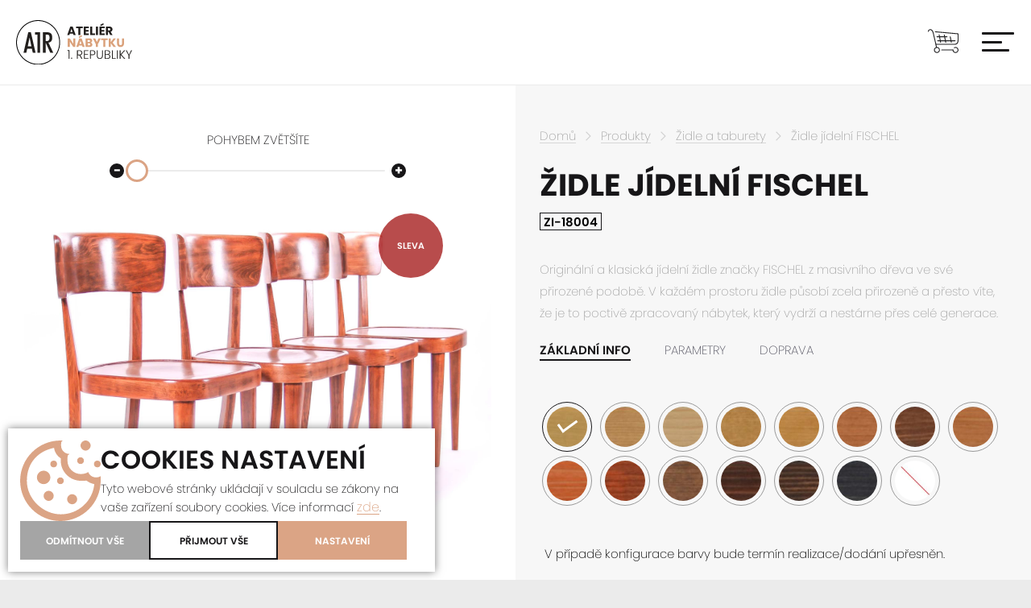

--- FILE ---
content_type: text/html; charset=UTF-8
request_url: https://a1r.cz/cs/produkty/detail/zidle-jidelni-fischel
body_size: 12865
content:
<!DOCTYPE html>
<html lang="cs">

<head>
        <meta charset="utf-8"/>
    <title>Židle jídelní FISCHEL</title>
    <meta name="viewport"
          content="width=device-width, user-scalable=no, initial-scale=1.0, maximum-scale=1.0, minimum-scale=1.0">
    <meta name="author" content="a1r.cz">
    <meta property="og:image" content="https://a1r.cz/src/Frontend/Themes/a1r/Core/Layout/images/design/og-image.jpg">
    <meta property="og:title" content="Nábytek z první republiky po renovaci - křesla HALABALA, houpací křesla THONET, stoly, židle.">
    <meta property="og:description" content="Křesla. Dopřejte si ten pravý odpočinek pro vaše tělo. · Stoly. Mít kvalitní masivní stůl do jídelny nebo pracovny, má styl. · Židle. Sedět na poctivě ...">
    <meta name="format-detection" content="telephone=no">
                        <meta property="og:url" content="https://a1r.cz">
    <meta name="web-author" content="PixelDesign.cz, info@pixeldesign.cz">
    <meta content="Křesla. Dopřejte si ten pravý odpočinek pro vaše tělo. · Stoly. Mít kvalitní masivní stůl do jídelny nebo pracovny, má styl. · Židle. Sedět na poctivě ..., Židle jídelní FISCHEL, Židle jídelní FISCHEL" name="description">
<meta content="Produkty, Židle jídelní FISCHEL, Židle jídelní FISCHEL" name="keywords">
<meta content="width=device-width, initial-scale=1.0, maximum-scale=1.0, user-scalable=no" name="viewport">
<meta content="Židle jídelní FISCHEL" property="og:title">
<meta content="article" property="og:type">
<meta content="https://a1r.cz/cs/produkty/detail/zidle-jidelni-fischel" property="og:url">
<meta content="a1r.cz" property="og:site_name">
<meta content="Židle jídelní FISCHEL" property="og:description">
<meta content="https://a1r.cz/src/Frontend/Files/Catalog/20/400x400/23_5bd5ef9474fe6.webp" property="og:image">
<meta content="https://a1r.cz/src/Frontend/Files/Catalog/20/400x400/23_5bd5ef9474fe6.webp" property="og:image:secure_url">
<link href="https://a1r.cz/en/products" rel="alternate" hreflang="en">
<link href="https://a1r.cz/cs/produkty/detail/zidle-jidelni-fischel" rel="canonical">
    <link rel="canonical" href="https://a1r.cz">
    
        <link rel="apple-touch-icon" sizes="180x180" href="/src/Frontend/Themes/a1r/Core/Layout/images/icon/favicon/apple-touch-icon.png">
    <link rel="icon" type="image/png" sizes="32x32" href="/src/Frontend/Themes/a1r/Core/Layout/images/icon/favicon/favicon-32x32.png">
    <link rel="icon" type="image/png" sizes="16x16" href="/src/Frontend/Themes/a1r/Core/Layout/images/icon/favicon/favicon-16x16.png">
    <link rel="manifest" href="/src/Frontend/Themes/a1r/Core/Layout/images/icon/favicon/site.webmanifest">
    <link rel="mask-icon" href="/src/Frontend/Themes/a1r/Core/Layout/images/icon/favicon/safari-pinned-tab.svg" color="#221f1d">
        <meta name="theme-color" content="#171718">
    <meta name="msapplication-navbutton-color" content="#171718">
    <meta name="apple-mobile-web-app-status-bar-style" content="#171718">
                <link rel="stylesheet" href="/src/Frontend/Cache/MinifiedCss/8eee009fa85d8ca6e3b6f8dd2abb40b3.css?v=1.0.8"/>
            <link rel="stylesheet" href="/src/Frontend/Cache/MinifiedCss/c6b64a8bdaaa09eaafd5cec03231d6a6.css?v=1.0.8"/>
            <link rel="stylesheet" href="/src/Frontend/Cache/MinifiedCss/0491a06126f2d4f0ca499f7b2912523c.css?v=1.0.8"/>
            <link rel="stylesheet" href="/src/Frontend/Cache/MinifiedCss/68758ef1afa867a8ec9678cfd9c05969.css?v=1.0.8"/>
            <link rel="stylesheet" href="/src/Frontend/Modules/Catalog/Vendor/imagerotator/html/css/zoom_light.css?v=1.0.8"/>
            <!-- Smartsupp Live Chat script -->
<script type="text/javascript">
var _smartsupp = _smartsupp || {};
_smartsupp.key = '06ad3045542b07c8ae4147852135ebde84b2b76f';
window.smartsupp||(function(d) {
  var s,c,o=smartsupp=function(){ o._.push(arguments)};o._=[];
  s=d.getElementsByTagName('script')[0];c=d.createElement('script');
  c.type='text/javascript';c.charset='utf-8';c.async=true;
  c.src='https://www.smartsuppchat.com/loader.js?';s.parentNode.insertBefore(c,s);
})(document);
</script>
<noscript> Powered by <a href=“https://www.smartsupp.com” target=“_blank”>Smartsupp</a></noscript>

<script>var jsData = {"LANGUAGE":"cs","Catalog":{"availability":"color_variants"}}</script>
                                    <script>
        window.dataLayer = window.dataLayer || [];
        function gtag() {
            dataLayer.push(arguments);
        }
        gtag('consent', 'default', {
            'ad_storage': 'denied',
            'analytics_storage': 'denied',
            'personalization_storage': 'denied',
            'ad_user_data': 'denied', // Nově přidaný
            'ad_personalization': 'denied', // Nově přidaný
            'security_storage': 'denied' // Nově přidaný
        });
        (function (w, d, s, l, i) {
            w[l] = w[l] || [];
            w[l].push({
                'gtm.start': new Date().getTime(), event: 'gtm.js'
            });
            var f = d.getElementsByTagName(s)[0],
                j = d.createElement(s), dl = l != 'dataLayer' ? '&l=' + l : '';
            j.async = true;
            j.src = 'https://www.googletagmanager.com/gtm.js?id=' + i + dl;
            f.parentNode.insertBefore(j, f);
        })(window, document, 'script', 'dataLayer', 'GTM-PCD8WW3');
    </script>
</head>
<body class="page-secondary page page-1434 page-products">

<header class="show">

    <a class="logo-main" href="/">
        <img src="/src/Frontend/Themes/a1r/Core/Layout/images/logo/logo-a1r.svg" alt="A1R">
    </a>

    <div class="menu">


        <nav>
                                                <ul>
                    <li >
                <a href="/cs/"
                   title="Úvodem">Úvodem</a>
                
            </li>
                                <li class="active">
                <a href="/cs/produkty"
                   title="Produkty">Produkty</a>
                
            </li>
                                <li >
                <a href="/cs/renovace"
                   title="Služby">Služby</a>
                    <ul>
                    <li >
                <a href="/cs/rucni-oprava-ratanovych-vypletu-zidli-a-kresel-thonet"
                   title="Ruční oprava ratanových výpletů židlí a křesel THONET">Ruční oprava ratanových výpletů židlí a křesel THONET</a>
                    <ul>
                    <li >
                <a href="/cs/co-to-je-prirodni-rotang-neboli-ratan-ci-pedig"
                   title="Co to je přírodní rotang neboli ratan či pedig ?">Co to je přírodní rotang neboli ratan či pedig ?</a>
                
            </li>
                            <li>
                    <a href="http://schejbalovavila.cz/" target="_blank"><span>Vila</span></a>
                </li>
                <li>
                    <a href="https://www.manavia.cz/" target="_blank"><span>Koberce <span>e-shop</span></span></a>
                </li>
                        </ul>

            </li>
                                <li >
                <a href="/cs/sluzby/ratanove-vyplety-do-interieru"
                   title="Ratanové výplety do interiérů">Ratanové výplety do interiérů</a>
                
            </li>
                                <li >
                <a href="/cs/calounicke-prace"
                   title="Čalounické práce">Čalounické práce</a>
                
            </li>
                                <li >
                <a href="/cs/truhlarske-prace"
                   title="Truhlářské práce">Truhlářské práce</a>
                
            </li>
                                <li >
                <a href="/cs/dyhovani-povrchu"
                   title="Dýhování povrchů">Dýhování povrchů</a>
                
            </li>
                                <li >
                <a href="/cs/obnova-povrchu"
                   title="Obnova povrchu">Obnova povrchu</a>
                
            </li>
                                <li >
                <a href="/cs/originalni-materialy"
                   title="Originální materiály">Originální materiály</a>
                
            </li>
                            <li>
                    <a href="http://schejbalovavila.cz/" target="_blank"><span>Vila</span></a>
                </li>
                <li>
                    <a href="https://www.manavia.cz/" target="_blank"><span>Koberce <span>e-shop</span></span></a>
                </li>
                        </ul>

            </li>
                                <li >
                <a href="/cs/bazar"
                   title="Bazar">Bazar</a>
                
            </li>
                                <li >
                <a href="/cs/konfigurator"
                   title="Navrhni si sám">Navrhni si sám</a>
                
            </li>
                                <li >
                <a href="/cs/doba"
                   title="Doba">Doba</a>
                    <ul>
                    <li >
                <a href="/cs/jindrich-halabala"
                   title="Jindřich Halabala">Jindřich Halabala</a>
                
            </li>
                                <li >
                <a href="/cs/michael-thonet"
                   title="Michael Thonet">Michael Thonet</a>
                
            </li>
                                <li >
                <a href="/cs/jacob-josef-kohn"
                   title="Jacob &amp; Josef Kohn">Jacob &amp; Josef Kohn</a>
                
            </li>
                            <li>
                    <a href="http://schejbalovavila.cz/" target="_blank"><span>Vila</span></a>
                </li>
                <li>
                    <a href="https://www.manavia.cz/" target="_blank"><span>Koberce <span>e-shop</span></span></a>
                </li>
                        </ul>

            </li>
                                <li >
                <a href="/cs/o-nas"
                   title="O nás">O nás</a>
                
            </li>
                                <li >
                <a href="/cs/kontakty"
                   title="Kontakty">Kontakty</a>
                
            </li>
                                <li >
                <a href="/cs/kariera"
                   title="Kariéra">Kariéra</a>
                    <ul>
                    <li >
                <a href="/cs/pomocny-truhlar"
                   title="Pomocný truhlář">Pomocný truhlář</a>
                
            </li>
                            <li>
                    <a href="http://schejbalovavila.cz/" target="_blank"><span>Vila</span></a>
                </li>
                <li>
                    <a href="https://www.manavia.cz/" target="_blank"><span>Koberce <span>e-shop</span></span></a>
                </li>
                        </ul>

            </li>
                            <li>
                    <a href="http://schejbalovavila.cz/" target="_blank"><span>Vila</span></a>
                </li>
                <li>
                    <a href="https://www.manavia.cz/" target="_blank"><span>Koberce <span>e-shop</span></span></a>
                </li>
                        </ul>
                                    </nav>

                    <div class="catalog-cart-widget">
                                                            <a class="btn-cart" href="/cs/nakupni-kosik"></span><p>Nákupní košík</p></a>
                                                </div>
        
                    <div class="menu-lang">
                    <ul>
                    <li class="active">
                <a href="/cs">CS</a>
            </li>
                    <li>
                <a href="/en">EN</a>
            </li>
            </ul>
            </div>
        
                    <div class="menu-btns">
                                                            <p><button class="btn btn-quaternary" data-open-modal="form-contact" type="button">Zaslat dotaz</button></p>
                                                </div>
            </div>

    <button class="open-menu"><span></span></button>

</header>

<main>

    
    
    
                                                <section class="product-info">

    <div class="breadcrumbs">
        <ul>
            <li class="separator"><a href="/">Domů</a></li>
                                                <li class="separator">                        <a href="/cs/produkty" title="Produkty">Produkty</a>
                    </li>                                                                <li class="separator">                        <a href="/cs/produkty/kategorie/zidle-a-taburety" title="Židle a taburety">Židle a taburety</a>
                    </li>                                                                <li><span>Židle jídelní FISCHEL</span></li>
                                    </ul>
    </div>

    <div class="product-illustration">
                    <ul class="tags">
                                                                                                                                                            <li class="tag-discount">
                        <span class="tag-discount">Sleva</span>
                    </li>
                                            </ul>
        

        <div class="main-image">
            <div id="zoomist" data-zoomist-src="/src/Frontend/Files/Catalog/20/source/23_5bd5ef9474fe6.webp">
                <div class="slider">
                    <h3><span>pohybem zvětšíte</span></h3>
                    <div class="custom-slider"></div>
                </div>
            </div>        
	</div>

                    <ul class="slider-nav">
                                    <li>
                        <img src="/src/Frontend/Files/Catalog/20/source/23_5bd5ef9474fe6.webp" alt="photo">
                    </li>
                                    <li>
                        <img src="/src/Frontend/Files/Catalog/20/source/23_5bd5ef905daab.webp" alt="photo">
                    </li>
                                    <li>
                        <img src="/src/Frontend/Files/Catalog/20/source/23_5bd5ef92321f9.webp" alt="photo">
                    </li>
                                    <li>
                        <img src="/src/Frontend/Files/Catalog/20/source/23_5bd5ef92bd0a0.webp" alt="photo">
                    </li>
                                    <li>
                        <img src="/src/Frontend/Files/Catalog/20/source/23_5bd5ef9355bf8.webp" alt="photo">
                    </li>
                                    <li>
                        <img src="/src/Frontend/Files/Catalog/20/source/23_5bd5ef93dee44.webp" alt="photo">
                    </li>
                                    <li>
                        <img src="/src/Frontend/Files/Catalog/20/source/23_5bd5ef91992e9.webp" alt="photo">
                    </li>
                            </ul>
            </div>

    <div class="product-details">

        <div class="breadcrumbs">
            <ul>
                <li class="separator"><a
                            href="/">Domů</a></li>
                                                            <li class="separator"><a href="/cs/produkty"
                                                                        title="Produkty">Produkty</a>
                        </li>                                                                                <li class="separator"><a href="/cs/produkty/kategorie/zidle-a-taburety"
                                                                        title="Židle a taburety">Židle a taburety</a>
                        </li>                                                                                <li><span>Židle jídelní FISCHEL</span></li>
                                                </ul>
        </div>

        <div class="product-title">
            <h1>Židle jídelní FISCHEL</h1>
            <span class="code">ZI-18004</span>
        </div>

                    <div class="product-description">
                <p>Originální a klasická jídelní židle značky FISCHEL z&nbsp;masivního dřeva ve své přirozené podobě. V&nbsp;každém prostoru židle působí zcela přirozeně a přesto víte, že je to poctivě zpracovaný nábytek, který vydrží a nestárne přes celé generace.</p>

            </div>
        
        <ul class="tabs">
            <li>
                <a href="#tab1" class="active"><p>základní info</p></a>
            </li>
            <li>
                <a href="#tab2"><p>parametry</p></a>
            </li>
            <li>
                <a href="#tab3"><p>Doprava</p></a>
            </li>
                                            </ul>

        <div class="tab" id="tab1">
            <div class="price-and-availability">
                                    <div class="variants">
                        <ul>
                                                            <li data-availability="skladem"
                                    data-availability-class="available"
                                    data-color-id="3" class="color-variant-option">
                                    <i>Dub světlý</i>
                                                                            <span>
                                            <img src="/src/Frontend/Files/Catalog/colors/x100/color_1709561542.jpg" alt="variant">
                                        </span>
                                                                    </li>
                                                            <li data-availability="skladem"
                                    data-availability-class="available"
                                    data-color-id="2" class="color-variant-option">
                                    <i>Dub tmavý</i>
                                                                            <span>
                                            <img src="/src/Frontend/Files/Catalog/colors/x100/color_1709561528.jpg" alt="variant">
                                        </span>
                                                                    </li>
                                                            <li data-availability="Momentálně nedostupné"
                                    data-availability-class="unavailable"
                                    data-color-id="13" class="color-variant-option">
                                    <i>Borovice</i>
                                                                            <span>
                                            <img src="/src/Frontend/Files/Catalog/colors/x100/color_1709561661.jpg" alt="variant">
                                        </span>
                                                                    </li>
                                                            <li data-availability="Momentálně nedostupné"
                                    data-availability-class="unavailable"
                                    data-color-id="9" class="color-variant-option">
                                    <i>Ořech světlý</i>
                                                                            <span>
                                            <img src="/src/Frontend/Files/Catalog/colors/x100/color_1709561628.jpg" alt="variant">
                                        </span>
                                                                    </li>
                                                            <li data-availability="Momentálně nedostupné"
                                    data-availability-class="unavailable"
                                    data-color-id="11" class="color-variant-option">
                                    <i>Pinie</i>
                                                                            <span>
                                            <img src="/src/Frontend/Files/Catalog/colors/x100/color_1709561649.jpg" alt="variant">
                                        </span>
                                                                    </li>
                                                            <li data-availability="skladem"
                                    data-availability-class="available"
                                    data-color-id="5" class="color-variant-option">
                                    <i>Kaštan Světlý</i>
                                                                            <span>
                                            <img src="/src/Frontend/Files/Catalog/colors/x100/color_1709561563.jpg" alt="variant">
                                        </span>
                                                                    </li>
                                                            <li data-availability="skladem"
                                    data-availability-class="available"
                                    data-color-id="6" class="color-variant-option">
                                    <i>Kaštan Tmavý</i>
                                                                            <span>
                                            <img src="/src/Frontend/Files/Catalog/colors/x100/color_1709561571.jpg" alt="variant">
                                        </span>
                                                                    </li>
                                                            <li data-availability="Momentálně nedostupné"
                                    data-availability-class="unavailable"
                                    data-color-id="1" class="color-variant-option">
                                    <i>Cedr</i>
                                                                            <span>
                                            <img src="/src/Frontend/Files/Catalog/colors/x100/color_1709561482.jpg" alt="variant">
                                        </span>
                                                                    </li>
                                                            <li data-availability="Momentálně nedostupné"
                                    data-availability-class="unavailable"
                                    data-color-id="7" class="color-variant-option">
                                    <i>Mahagon hněď</i>
                                                                            <span>
                                            <img src="/src/Frontend/Files/Catalog/colors/x100/color_1709561603.jpg" alt="variant">
                                        </span>
                                                                    </li>
                                                            <li data-availability="Momentálně nedostupné"
                                    data-availability-class="unavailable"
                                    data-color-id="8" class="color-variant-option">
                                    <i>Mahagon světlý</i>
                                                                            <span>
                                            <img src="/src/Frontend/Files/Catalog/colors/x100/color_1709561613.jpg" alt="variant">
                                        </span>
                                                                    </li>
                                                            <li data-availability="skladem"
                                    data-availability-class="available"
                                    data-color-id="4" class="color-variant-option">
                                    <i>Hněď tmavá</i>
                                                                            <span>
                                            <img src="/src/Frontend/Files/Catalog/colors/x100/color_1709561554.jpg" alt="variant">
                                        </span>
                                                                    </li>
                                                            <li data-availability="Momentálně nedostupné"
                                    data-availability-class="unavailable"
                                    data-color-id="15" class="color-variant-option">
                                    <i>Mahagon</i>
                                                                            <span>
                                            <img src="/src/Frontend/Files/Catalog/colors/x100/color_1709561689.jpg" alt="variant">
                                        </span>
                                                                    </li>
                                                            <li data-availability="Momentálně nedostupné"
                                    data-availability-class="unavailable"
                                    data-color-id="10" class="color-variant-option">
                                    <i>Palisandr</i>
                                                                            <span>
                                            <img src="/src/Frontend/Files/Catalog/colors/x100/color_1709561637.jpg" alt="variant">
                                        </span>
                                                                    </li>
                                                            <li data-availability="Momentálně nedostupné"
                                    data-availability-class="unavailable"
                                    data-color-id="14" class="color-variant-option">
                                    <i>Černý eben</i>
                                                                            <span>
                                            <img src="/src/Frontend/Files/Catalog/colors/x100/color_1709561679.jpg" alt="variant">
                                        </span>
                                                                    </li>
                                                            <li data-availability="Momentálně nedostupné"
                                    data-availability-class="unavailable"
                                    data-color-id="12" class="color-variant-option">
                                    <i>Bazbarvý</i>
                                                                            <span>
                                            <img src="/src/Frontend/Files/Catalog/colors/x100/color_1709561856.jpg" alt="variant">
                                        </span>
                                                                    </li>
                                                    </ul>
                                                    <p>&nbsp;</p>

<p>V případě konfigurace barvy bude termín realizace/dodání upřesněn.</p>

<p>&nbsp;</p>
                                            </div>
                                                    <div class="price">
                        <span class="price-final">5 464 <span>Kč</span></span>
                        <span class="price-without-vat">4 515 Kč bez DPH</span>
                        <div class="availability-info"><p>Uvedená cena je za 1ks. Prodej pouze celé sestavy.</p></div>
                    </div>
                    <div class="price">
                        <span class="price-final"><s>7 805</s> <span>Kč</span></span>
                        <span class="price-without-vat"><s>6 450</s> Kč bez DPH</span>
                    </div>
                                <div class="availability">
                    <div class="description">
                        <p>Dostupnost</p>
                        <span class="ava-variants">Dle barevných variant</span>
                    </div>
                </div>
            </div>
            <ul class="buttons">
                <li>
                                    <button class="btn btn-quaternary btn-add-to-cart" type="button"  data-product-id=20>Do košíku</button>
                                </li>
                <li>
                    <button class="btn btn-primary" data-open-modal="form-reservation">Rezervovat</button>
                </li>
                                            </ul>
            <div class="contact-information">
                <ul class="list-contacts">
                                            <li>
                            <p>telefonické dotazy</p>

<p><a href="tel:+420731520399"><strong><span>+420 </span>731 520 399</strong></a></p>
                        </li>
                                            <li>
                            <a href="mailto:atelier@a1r.cz"><p>e-mailové dotazy</p><strong>atelier@a1r.cz</strong></a>
                        </li>
                                    </ul>
            </div>
        </div>

        <div class="tab" id="tab2" style="display: none;">
            <dl>
                                                            <dt>Šířka:</dt>
                        <dd>
                            <p>
                                                                    44 
                                                                                            </p>
                        </dd>
                                                                                <dt>Výška:</dt>
                        <dd>
                            <p>
                                                                    81 
                                                                                            </p>
                        </dd>
                                                                                <dt>Hloubka:</dt>
                        <dd>
                            <p>
                                                                    43 
                                                                                            </p>
                        </dd>
                                                                                <dt>Výška sedu:</dt>
                        <dd>
                            <p>
                                                                    46 
                                                                                            </p>
                        </dd>
                                                                                <dt>Výška opěradla:</dt>
                        <dd>
                            <p>
                                                                    37 
                                                                                            </p>
                        </dd>
                                                                                <dt>Materiál:</dt>
                        <dd>
                            <p>
                                                                    dřevo
                                                                                            </p>
                        </dd>
                                                                                <dt>Počet kusů:</dt>
                        <dd>
                            <p>
                                                                    4 
                                                                                            </p>
                        </dd>
                                                                </dl>
        </div>

        <div class="tab" id="tab3" style="display: none;">
            <div class="text">
                <p>Cena za dopravu&nbsp;je vždy individuální a není součástí uvedené ceny. Cena dopravy je
                        počítána dle váhy, rozměrů a vzdálenosti přepravy.</p>

                    <p><strong>Doprava mezinárodní</strong></p>

                    <ul>
                        <li>UPS</li>
                        <li>DHL Express</li>
                        <li>Fedex Express</li>
                    </ul>

                    <p><strong>Doprava na území České republiky</strong></p>

                    <ul>
                        <li>DPD</li>
                        <li>PPL</li>
                        <li>Vlastní doprava A1R s.r.o.</li>
                    </ul>

                    <p>Pro přesné určení ceny nás prosím <a href="/kontakty#kontaktni-formular">kontaktujte</a>.</p>
            </div>
        </div>

                            </div>
    </section>


    <section class="products similar-products">
        <div class="container">

            <h2><em>k tomuto produktu</em>by se vám mohlo líbit</h2>

            <ul class="list-products products-top" data-bind-type="filtered-products" data-id="">
                                    <li>
    
            <ul class="tags">
                                                                                                                            <li class="tag-discount">
                    <span class="tag-discount">Sleva</span>
                </li>
                    </ul>
    
    <div class="illustration">
        <a href="/cs/produkty/detail/jidelni-stul-rozkladaci">
                                                <img src="/src/Frontend/Files/Catalog/12/400x400/15_5bd00ac8e55bd.webp" alt="illustration-1">
                                    <img src="/src/Frontend/Files/Catalog/12/400x400/15_5bd00ac848eb7.webp" alt="illustration-2">
                                    </a>
    </div>

    <div class="description">
        <span class="code">ST-18006</span>
        <h3>            <a href="/cs/produkty/detail/jidelni-stul-rozkladaci">Jídelní stůl rozkládací</a>
        </h3>        <p>dobový originál</p>

    </div>
</li>                                    <li>
    
            <ul class="tags">
                                                                                                                            <li class="tag-discount">
                    <span class="tag-discount">Sleva</span>
                </li>
                    </ul>
    
    <div class="illustration">
        <a href="/cs/produkty/detail/zidle-jidelni-7">
                                                <img src="/src/Frontend/Files/Catalog/26/400x400/29_5bd60173ba92a.webp" alt="illustration-1">
                                    <img src="/src/Frontend/Files/Catalog/26/400x400/29_5bd60174d690f.webp" alt="illustration-2">
                                    </a>
    </div>

    <div class="description">
        <span class="code">ZI-18012</span>
        <h3>            <a href="/cs/produkty/detail/zidle-jidelni-7">Židle jídelní</a>
        </h3>        <p>sestava 4 kusů</p>

    </div>
</li>                                    <li>
            <ul class="tags">
                                                                                            <li class="tag-">
                    <a href="/cs/404/thonet"><span>thonet</span></a>
                </li>
                    </ul>
    
            <ul class="tags">
                                                                                                                            <li class="tag-discount">
                    <span class="tag-discount">Sleva</span>
                </li>
                    </ul>
    
    <div class="illustration">
        <a href="/cs/produkty/detail/zidle-jidelni-thonet">
                                                <img src="/src/Frontend/Files/Catalog/39/400x400/42_5e32874017fb2.webp" alt="illustration-1">
                                    <img src="/src/Frontend/Files/Catalog/39/400x400/42_5e3287ed3deb5.webp" alt="illustration-2">
                                    </a>
    </div>

    <div class="description">
        <span class="code">ZI-18016</span>
        <h3>            <a href="/cs/produkty/detail/zidle-jidelni-thonet">Židle jídelní THONET</a>
        </h3>        <p>set 3 kusů</p>

    </div>
</li>                                    <li>
    
            <ul class="tags">
                                                                                                                            <li class="tag-discount">
                    <span class="tag-discount">Sleva</span>
                </li>
                    </ul>
    
    <div class="illustration">
        <a href="/cs/produkty/detail/zidle-jidelni-8">
                                                <img src="/src/Frontend/Files/Catalog/43/400x400/46_5e329c4877502.webp" alt="illustration-1">
                                    <img src="/src/Frontend/Files/Catalog/43/400x400/46_5e329c077d8b8.webp" alt="illustration-2">
                                    </a>
    </div>

    <div class="description">
        <span class="code">ZI-18020</span>
        <h3>            <a href="/cs/produkty/detail/zidle-jidelni-8">Židle jídelní</a>
        </h3>        <p>sestava 4 kusů</p>

    </div>
</li>                            </ul>

        </div>
    </section>

<section class="reservation-info">
    <div class="container">

        <h2>líbí se vám tento produkt? <strong>jednoduše nám pošlete rezervaci</strong> <em>a my se postaráme o vše ostatní</em></h2>
        <button class="btn btn-quaternary" data-open-modal="form-reservation">Rezervace</button>

    </div>
</section>

<script language="javascript" type="text/javascript">

    var rotatorImgUrl = '/src/Frontend/Files/Catalog/360-images//360_assets/index/index.xml';

</script>
                            
            
            <section class="advantages advantages-main show">
            <div class="container">

                                                            <ul class="list-advantages">
            <li>
            <div class="illustration">
                                                                                <img src="/src/Frontend/Files/Lists/image/source/1_6355a583c1ca9.svg" alt="illustration">
                                                                        </div>
            <div class="description">
                <h3>Renovace a&nbsp;prodej</h3>
                <p>Naše renovační práce vždy přizpůsobíme požadavkům zákazníků.</p>
            </div>
        </li>
            <li>
            <div class="illustration">
                                                                                <img src="/src/Frontend/Files/Lists/image/source/1_6355a59208ea0.svg" alt="illustration">
                                                                        </div>
            <div class="description">
                <h3>Thonet výplety</h3>
                <p>Opravíme vám vaši židli nebo křesílko originální přírodním ratanem nejvyšší kvality.</p>
            </div>
        </li>
            <li>
            <div class="illustration">
                                                                                <img src="/src/Frontend/Files/Lists/image/source/1_6355a59b1b17d.svg" alt="illustration">
                                                                        </div>
            <div class="description">
                <h3>Působnost</h3>
                <p>Naše produkty nachází své spokojené majitele po celém světě.</p>
            </div>
        </li>
            <li>
            <div class="illustration">
                                                                                <img src="/src/Frontend/Files/Lists/image/source/1_6355a566c2ea7.svg" alt="illustration">
                                                                        </div>
            <div class="description">
                <h3>Vlastní doprava</h3>
                <p>Pro jistotu bezpečného dodání nabízíme vlastní dopravu produktů..</p>
            </div>
        </li>
    </ul>
                                    
            </div>
        </section>
    
    
        <section class="renovation">
        <div class="container">

            <div class="illustration">
                                                            <img alt="chair" src="/src/Frontend/Files/MediaLibrary/06/img-chair.jpg" />
                                                </div>

            <div class="description">
                                                            <h2>pečlivá ruční renovace <strong>se zachováním ducha artiklu</strong> <em>a využitím nejlepších materiálů</em></h2>
                                    
                                                            <p>Každý kousek nábytku má svou vlastní historii, někdy byla hodně složitá a&nbsp;dramatická, jindy poklidná. <strong>Nikdy však obyčejná</strong>. Již v&nbsp;době zrození se jednalo o&nbsp;nábytek osobitý a&nbsp;kvalitní. Jeho majitelé to věděli. <strong>U nás se jeho příběh posune dál</strong>, někdy stačí trochu popostrčit, ale většinou mu musíme doslova vdechnout nový život. Jak tento náš příběh bude pokračovat, záleží především na vás.</p>
                                    
                                                            <p><a class="btn btn-primary" href="/cs/prubeh-dobove-renovace-kresel-halabala-nebo-thonet">jak probíhá renovace křesílek</a></p>
                                                </div>

        </div>
    </section>

        <section class="navigation">
        <div class="container">

                                                <ul class="list-navigation">
            <li>
                            <a href="/cs/konfigurator"
                   class="in">
                <div class="icon">
                                                                <img src="/src/Frontend/Files/Lists/image/source/4_641716c107552.svg" alt="icon">
                                                        </div>
                <div class="details">
                    <h3>Mám vlastní artikl</h3>
                    <p>Rádi vám renovujeme váš vlastní artikl dle dobových postupů a metodik s využitím nejlepších materiálů.</p>
                </div>
                </a>
                    </li>
            <li>
                            <a href="/cs/bazar"
                   class="in">
                <div class="icon">
                                                                <img src="/src/Frontend/Files/Lists/image/source/4_6417174088b6e.svg" alt="icon">
                                                        </div>
                <div class="details">
                    <h3>Nemám vlastní artikl</h3>
                    <p>Pokud nevlastníte vybraný kousek artiklu, nevadí, rádi vám produkt zajistíme a poté renovujeme.</p>
                </div>
                </a>
                    </li>
            <li>
                            <a href="/cs/sluzby/rucni-oprava-ratanovych-vypletu-zidli-a-kresel-thonet"
                   class="in">
                <div class="icon">
                                                                <img src="/src/Frontend/Files/Lists/image/source/4_641717661f208.svg" alt="icon">
                                                        </div>
                <div class="details">
                    <h3>Potřebuji opravit výplet</h3>
                    <p>Provádíme ruční výplety židlí a křesel Thonet novým originálním přírodním rotangovým vláknem.</p>
                </div>
                </a>
                    </li>
    </ul>
                            
        </div>
    </section>

</main>

<footer>
    <div class="container">
        <ul>
            <li>
                <a class="logo-main"
                   href="/">
                    <img src="/src/Frontend/Themes/a1r/Core/Layout/images/logo/logo-a1r.svg"
                         alt="A1R">
                </a>
            </li>
                            <li class="list-footer">
                    <nav>
                                                                                    <h3>A1R s.r.o.</h3>
                                                                                                                <ul>
                    <li >
                <a href="/cs/"
                   title="Úvodem">Úvodem</a>
                
            </li>
                                <li class="active">
                <a href="/cs/produkty"
                   title="Produkty">Produkty</a>
                
            </li>
                                <li >
                <a href="/cs/renovace"
                   title="Služby">Služby</a>
                    <ul>
                    <li >
                <a href="/cs/rucni-oprava-ratanovych-vypletu-zidli-a-kresel-thonet"
                   title="Ruční oprava ratanových výpletů židlí a křesel THONET">Ruční oprava ratanových výpletů židlí a křesel THONET</a>
                    <ul>
                    <li >
                <a href="/cs/co-to-je-prirodni-rotang-neboli-ratan-ci-pedig"
                   title="Co to je přírodní rotang neboli ratan či pedig ?">Co to je přírodní rotang neboli ratan či pedig ?</a>
                
            </li>
                            <li>
                    <a href="http://schejbalovavila.cz/" target="_blank"><span>Vila</span></a>
                </li>
                <li>
                    <a href="https://www.manavia.cz/" target="_blank"><span>Koberce <span>e-shop</span></span></a>
                </li>
                        </ul>

            </li>
                                <li >
                <a href="/cs/sluzby/ratanove-vyplety-do-interieru"
                   title="Ratanové výplety do interiérů">Ratanové výplety do interiérů</a>
                
            </li>
                                <li >
                <a href="/cs/calounicke-prace"
                   title="Čalounické práce">Čalounické práce</a>
                
            </li>
                                <li >
                <a href="/cs/truhlarske-prace"
                   title="Truhlářské práce">Truhlářské práce</a>
                
            </li>
                                <li >
                <a href="/cs/dyhovani-povrchu"
                   title="Dýhování povrchů">Dýhování povrchů</a>
                
            </li>
                                <li >
                <a href="/cs/obnova-povrchu"
                   title="Obnova povrchu">Obnova povrchu</a>
                
            </li>
                                <li >
                <a href="/cs/originalni-materialy"
                   title="Originální materiály">Originální materiály</a>
                
            </li>
                            <li>
                    <a href="http://schejbalovavila.cz/" target="_blank"><span>Vila</span></a>
                </li>
                <li>
                    <a href="https://www.manavia.cz/" target="_blank"><span>Koberce <span>e-shop</span></span></a>
                </li>
                        </ul>

            </li>
                                <li >
                <a href="/cs/bazar"
                   title="Bazar">Bazar</a>
                
            </li>
                                <li >
                <a href="/cs/konfigurator"
                   title="Navrhni si sám">Navrhni si sám</a>
                
            </li>
                                <li >
                <a href="/cs/doba"
                   title="Doba">Doba</a>
                    <ul>
                    <li >
                <a href="/cs/jindrich-halabala"
                   title="Jindřich Halabala">Jindřich Halabala</a>
                
            </li>
                                <li >
                <a href="/cs/michael-thonet"
                   title="Michael Thonet">Michael Thonet</a>
                
            </li>
                                <li >
                <a href="/cs/jacob-josef-kohn"
                   title="Jacob &amp; Josef Kohn">Jacob &amp; Josef Kohn</a>
                
            </li>
                            <li>
                    <a href="http://schejbalovavila.cz/" target="_blank"><span>Vila</span></a>
                </li>
                <li>
                    <a href="https://www.manavia.cz/" target="_blank"><span>Koberce <span>e-shop</span></span></a>
                </li>
                        </ul>

            </li>
                                <li >
                <a href="/cs/o-nas"
                   title="O nás">O nás</a>
                
            </li>
                                <li >
                <a href="/cs/kontakty"
                   title="Kontakty">Kontakty</a>
                
            </li>
                                <li >
                <a href="/cs/kariera"
                   title="Kariéra">Kariéra</a>
                    <ul>
                    <li >
                <a href="/cs/pomocny-truhlar"
                   title="Pomocný truhlář">Pomocný truhlář</a>
                
            </li>
                            <li>
                    <a href="http://schejbalovavila.cz/" target="_blank"><span>Vila</span></a>
                </li>
                <li>
                    <a href="https://www.manavia.cz/" target="_blank"><span>Koberce <span>e-shop</span></span></a>
                </li>
                        </ul>

            </li>
                            <li>
                    <a href="http://schejbalovavila.cz/" target="_blank"><span>Vila</span></a>
                </li>
                <li>
                    <a href="https://www.manavia.cz/" target="_blank"><span>Koberce <span>e-shop</span></span></a>
                </li>
                        </ul>
                                                                        </nav>
                </li>
            
                            <li class="list-footer">
                                                                        <h3>Nabídka</h3>
                                                                                                <ul>
                    <li data-id="13">
                <a href="/cs/produkty/kategorie/dobova-kresla">
                    Dobová křesla
                </a>
                <span>58</span>
            </li>
                    <li data-id="17">
                <a href="/cs/produkty/kategorie/houpaci-kresla">
                    Houpací křesla
                </a>
                <span>12</span>
            </li>
                    <li data-id="12">
                <a href="/cs/produkty/kategorie/zidle-a-taburety">
                    Židle a taburety
                </a>
                <span>40</span>
            </li>
                    <li data-id="14">
                <a href="/cs/produkty/kategorie/skrine-a-priborniky">
                    Skříně a příborníky
                </a>
                <span>2</span>
            </li>
                    <li data-id="15">
                <a href="/cs/produkty/kategorie/kompletni-sestavy">
                    Kompletní sestavy
                </a>
                <span>4</span>
            </li>
                    <li data-id="11">
                <a href="/cs/produkty/kategorie/stoly-a-stolky">
                    Stoly a stolky
                </a>
                <span>10</span>
            </li>
                    <li data-id="18">
                <a href="/cs/produkty/kategorie/ratan-rotang">
                    Ratan / Rotang
                </a>
                <span>12</span>
            </li>
                    <li data-id="19">
                <a href="/cs/produkty/kategorie/vyprodej-skladu">
                    Výprodej skladu
                </a>
                <span>54</span>
            </li>
                    <li data-id="16">
                <a href="/cs/produkty/kategorie/ostatni">
                    Ostatní
                </a>
                <span>2</span>
            </li>
            </ul>
                                                            </li>
            
                            <li>
                                                                        <h3>Kontaktujte nás</h3>
                                                                <ul class="list-contacts">
                                                                                    <li>
                                    <p>telefonické dotazy</p>

<p><a href="tel:+420731520399"><strong><span>+420 </span>731 520 399</strong></a></p>
                                </li>
                                                                                                                <li>
                                    <a href="mailto:atelier@a1r.cz"><p>e-mailové dotazy</p><strong>atelier@a1r.cz</strong></a>
                                </li>
                                                                        </ul>
                                                                        <ul class="social-networks">
            <li class="ico-facebook">
            <a href="https://www.facebook.com/a1r.atelier.prvorepublikoveho.nabytku" target="_blank">Facebook</a>
        </li>
            <li class="ico-instagram">
            <a href="https://www.instagram.com/a1r_cz/" target="_blank">Instagram</a>
        </li>
    </ul>
                                                            </li>
                    </ul>

        <div class="copyright">
            <div class="container">
                <div class="pixeldesign-sign">
                    <a href="http://www.pixeldesign.cz" target="_blank">
                        <img src="/src/Frontend/Themes/a1r/Core/Layout/images/logo/logo-pixeldesign.svg"
                             alt="Pixel Design s.r.o.">
                    </a>
                    <img src="/src/Frontend/Themes/a1r/Core/Layout/images/logo/logo-made-with-love.svg"
                         alt="Připraveno s láskou">
                </div>

                                    <p>© 2026 A1R s.r.o. &nbsp; <span>|</span> &nbsp; Všechna práva vyhrazena. &nbsp;
                        <span>|</span> &nbsp; Vytvořilo studio <a href="http://www.pixeldesign.cz" target="_blank">Pixel
                            Design s.r.o.</a></p>
                    <p><a href="/src/Frontend/Files/MediaLibrary/12/letak-opz-supm-ukonceni.pdf"
                          target="_blank">Tento projekt podporuje Evropská unie</a> &nbsp; <span>|</span> &nbsp; <a
                                href="/cs/ochrana-osobnich-udaju">Ochrana osobních údajů</a></p>
                    <p>Tato stránka je chráněna pomocí reCAPTCHA a platí zde zásady
                        <a href="https://policies.google.com/privacy">ochrany osobních údajů</a> a
                        <a href="https://policies.google.com/terms">smluvní podmínky</a> společnosti Google.</p>
                            </div>
        </div>
    </div>
</footer>

    <div class="modal-wrapper">

                    <div class="modal modal-cart" data-modal="cart">
                <div class="modal-body">
                                                                        <p>Právě jste přidal do košíku produkt <strong>#</strong>.</p>

<p>Přejete si pokračovat v nákupu nebo dokončit objednávku?</p>

<div class="buttons"><button class="btn btn-quaternary btn-continue-shopping" data-close-modal="" type="button">Pokračovat v nákupu</button><a class="btn btn-primary btn-to-cart" href="#">Dokončit objednávku</a></div>

                                                            </div>
            </div>
        
                    <div class="modal modal-cart" data-modal="choose-variant">
                <div class="modal-body">
                                                                        <p>U tohoto produktu je nejdřive nutné vybrat barevnou variantu.</p>

<div class="buttons">
  <button class="btn btn-primary" type="button" data-close-modal>OK</button>
</div>

                                                            </div>
            </div>
        
        
        
            </div>


    <div class="modal modal-contact" data-modal="form-contact">

        <a class="logo-main"
           href="/">
            <img src="/src/Frontend/Themes/a1r/Core/Layout/images/logo/logo-a1r-white.svg"
                 alt="A1R">
        </a>

        <a href="#" class="close" data-close-modal>Zavřít</a>

        <div class="form-modal form-contact form-half-page scrollbar-inner">

            <div class="form-info">
                                                            <h2>Zeptejte se nás <em>brzy vás budeme kontaktovat</em></h2>
<p>Pole označená symbolem <abbr>*</abbr> jsou povinná. Odesláním formuláře souhlasíte se zpracováním <a href="/ochrana-osobnich-udaju">osobních údajů</a> za účelem vyřízení odpovědi na daný dotaz/poptávku.</p>
                                                    <ul class="list-contacts">
                                                                        <li>
                                <p>telefonické dotazy</p>

<p><a href="tel:+420731520399"><strong><span>+420 </span>731 520 399</strong></a></p>
                            </li>
                                                                                                <li>
                                <a href="mailto:atelier@a1r.cz"><p>e-mailové dotazy</p><strong>atelier@a1r.cz</strong></a>
                            </li>
                                                            </ul>
            </div>

            <div class="form">
                                                            <form id="form1" method="post"
          action="/cs/produkty/detail/zidle-jidelni-fischel#form1" data-anchor="kontaktni-formular" enctype="multipart/form-data" data-error-phone="Zadejte, prosím, platné telefonní číslo, včetně předvolby" data-error-file="Překročili jste maximalní počet nahraných souborů (max. 8)." data-error-file-size="Nějkaký z vašich souborů přesáhl velikost 10MB a proto nebyl nahrán." data-error-checkbox="Pro odeslání formuláře je nutné souhlasit se zpracováním osobních údajů.">
                    <input type="hidden" name="form_token" id="formTokenForm1"
                   value="acc169959f16609c2d5383668b1ccb0c"/>
                <input type="hidden" name="form" value="form1"/>
        <input type="hidden" name="form1-g-token" id="form1-g-token" value="">
                                                                                                                                                        <div class="input input-url">
                    <label for="field51">
                        URL                    </label>
                    <input value="" id="field51" name="field51" maxlength="255" type="text" class="input-url" />
                                                        </div>
                                                                                                            <div class="input">
                    <label for="field2">
                        Jméno                        <abbr title="Povinné pole">*</abbr>                    </label>
                    <input value="" id="field2" name="field2" maxlength="255" type="text" class="form-control fork-form-text" required placeholder="Vaše jméno" autocomplete="name" data-error-required="Toto pole je povinné." />
                                                        </div>
                                                                                                            <div class="input input-half">
                    <label for="field47">
                        Telefon                        <abbr title="Povinné pole">*</abbr>                    </label>
                    <input value="" id="field47" name="field47" maxlength="255" type="text" class="input-half" required placeholder="+420" autocomplete="tel" data-error-required="Toto pole je povinné." />
                                                        </div>
                                                                                                            <div class="input gdpr_email input-half">
                    <label for="field3">
                        E-mail                        <abbr title="Povinné pole">*</abbr>                    </label>
                    <input value="" id="field3" name="field3" maxlength="255" type="email" class="gdpr_email input-half" required placeholder="vas-mail@domena.cz" autocomplete="email" data-error-required="Toto pole je povinné." data-error-email="Zadejte prosím platnou e-mailovou adresu." />
                                                        </div>
                                                                                                            <div class="input input-file" data-file-placeholder="Sem vložte soubory (max. 8ks a max. 10MB)">
                    <label for="field53[]">
                        Příloha                    </label>
                    <input type="file" id="field53[]" name="field53[]" multiple />
                                            <div class="image-preview"></div>                                    </div>
                                                                                                            <div class="input input-textarea">
                    <label for="field93">
                        Zpráva                        <abbr title="Povinné pole">*</abbr>                    </label>
                    <textarea id="field93" name="field93" cols="30" rows="5" class="form-control fork-form-textarea" required placeholder="Zde napište dotaz / zprávu" data-error-required="Toto pole je povinné."></textarea>
                                                        </div>
                                                                                                                                                        <div class="input-checkbox">
                        <p class="label">
                            Souhlasím
                                                            <abbr title="Povinné pole">*</abbr>
                                                    </p>
                                                    <input type="checkbox" name="field50[]" value="a6474d7278efeed66401350b7e2a02a4" class="gdpr_accept" id="field50A6474d7278efeed66401350b7e2a02a4" />
                            <label for="field50A6474d7278efeed66401350b7e2a02a4"><span>Ano</span></label>
                                                                    </div>
                                            <div class="buttons">
                                            <button class="btn btn-quaternary g-recaptcha inputSubmit" data-sitekey="6LcQBLgpAAAAALvLEx3BsgDXN1SaqBkkAvuRvu6k" data-action="submit" data-size="invisible">Odeslat</button>
                                                                                                    </div>
    </form>
                                                </div>
        </div>

    </div>

    <div class="modal form-reservation modal-contact" data-modal="form-reservation">

        <a class="logo-main"
           href="/">
            <img src="/src/Frontend/Themes/a1r/Core/Layout/images/logo/logo-a1r-white.svg"
                 alt="A1R">
        </a>

        <a href="#" class="close" data-close-modal>Zavřít</a>

        <div class="form-modal form-contact form-half-page scrollbar-inner">

            <div class="form-info">
                                                            <h2>Rezervujete <span>...</span> <em>brzy vás budeme kontaktovat</em></h2>

<p>Pole označená symbolem <abbr>*</abbr> jsou povinná. Odesláním formuláře souhlasíte se zpracováním <a href="/ochrana-osobnich-udaju">osobních údajů</a> za účelem vyřízení odpovědi na daný dotaz/poptávku.</p>

                                                    <ul class="list-contacts">
                                                                        <li>
                                <p>telefonické dotazy</p>

<p><a href="tel:+420731520399"><strong><span>+420 </span>731 520 399</strong></a></p>
                            </li>
                                                                                                <li>
                                <a href="mailto:atelier@a1r.cz"><p>e-mailové dotazy</p><strong>atelier@a1r.cz</strong></a>
                            </li>
                                                            </ul>
            </div>

            <div class="form">
                                                            <form id="form13" method="post"
          action="/cs/produkty/detail/zidle-jidelni-fischel#form13" data-anchor="kontaktni-formular" enctype="multipart/form-data" data-error-phone="Zadejte, prosím, platné telefonní číslo, včetně předvolby" data-error-file="Překročili jste maximalní počet nahraných souborů (max. 8)." data-error-file-size="Nějkaký z vašich souborů přesáhl velikost 10MB a proto nebyl nahrán." data-error-checkbox="Pro odeslání formuláře je nutné souhlasit se zpracováním osobních údajů.">
                    <input type="hidden" name="form_token" id="formTokenForm13"
                   value="acc169959f16609c2d5383668b1ccb0c"/>
                <input type="hidden" name="form" value="form13"/>
        <input type="hidden" name="form13-g-token" id="form13-g-token" value="">
                                                                                                                                                        <div class="input input-url">
                    <label for="field95">
                        URL                    </label>
                    <input value="" id="field95" name="field95" maxlength="255" type="text" class="input-url" autocomplete="name" />
                                                        </div>
                                                                                                            <div class="input">
                    <label for="field96">
                        Jméno                        <abbr title="Povinné pole">*</abbr>                    </label>
                    <input value="" id="field96" name="field96" maxlength="255" type="text" class="form-control fork-form-text" required placeholder="Jan Novák" autocomplete="name" data-error-required="Toto pole je povinné." />
                                                        </div>
                                                                                                            <div class="input input-product">
                    <label for="field103">
                        Produkt                        <abbr title="Povinné pole">*</abbr>                    </label>
                    <input value="" id="field103" name="field103" maxlength="255" type="text" class="input-product" required autocomplete="new-password" data-error-required="Toto pole je povinné." />
                                                        </div>
                                                                                                            <div class="input input-half">
                    <label for="field97">
                        Telefon                        <abbr title="Povinné pole">*</abbr>                    </label>
                    <input value="" id="field97" name="field97" maxlength="255" type="text" class="input-half" required placeholder="+420" autocomplete="tel" data-error-required="Toto pole je povinné." />
                                                        </div>
                                                                                                            <div class="input gdpr_email">
                    <label for="field98">
                        E-mail                        <abbr title="Povinné pole">*</abbr>                    </label>
                    <input value="" id="field98" name="field98" maxlength="255" type="email" class="gdpr_email" required placeholder="vas-mail@domena.cz" data-error-email="Zadejte prosím platnou e-mailovou adresu." data-error-required="Toto pole je povinné." />
                                                        </div>
                                                                                                            <div class="input input-file" data-file-placeholder="Sem vložte soubory (max. 8ks a max. 10MB)">
                    <label for="field99[]">
                        Příloha                    </label>
                    <input type="file" id="field99[]" name="field99[]" multiple />
                                            <div class="image-preview"></div>                                    </div>
                                                                                                            <div class="input input-textarea">
                    <label for="field100">
                        Zpráva                        <abbr title="Povinné pole">*</abbr>                    </label>
                    <textarea id="field100" name="field100" cols="30" rows="5" class="form-control fork-form-textarea" required placeholder="zde napište dotaz / zprávu" data-error-required="Toto pole je povinné."></textarea>
                                                        </div>
                                                                                                                                                        <div class="input-checkbox">
                        <p class="label">
                            Souhlasím
                                                            <abbr title="Povinné pole">*</abbr>
                                                    </p>
                                                    <input type="checkbox" name="field101[]" value="a6474d7278efeed66401350b7e2a02a4" class="gdpr_accept" id="field101A6474d7278efeed66401350b7e2a02a4" />
                            <label for="field101A6474d7278efeed66401350b7e2a02a4"><span>Ano</span></label>
                                                                    </div>
                                            <div class="buttons">
                                            <button class="btn btn-quaternary g-recaptcha inputSubmit" data-sitekey="6LcQBLgpAAAAALvLEx3BsgDXN1SaqBkkAvuRvu6k" data-action="submit" data-size="invisible">Odeslat</button>
                                                                                                    </div>
    </form>
                                                </div>
        </div>

    </div>

            <div class="modal-wrapper">
        <div class="modal modal-banner" data-modal="modal-banner">
            <a href="#" class="close" data-close-modal>Zavřít</a>

            <div class="form-modal form-contact scrollbar-inner">
                <a id="modal-spring" class="modal-spring" href="/cs/produkty/kategorie/vyprodej-skladu"
                   data-timeout="7000">
                    <img src="/src/Frontend/Files/Modals/image/source/67c54aafd8229.jpg" alt="Modal - Jarní vyprodej 2025">
                </a>
            </div>

        </div>
    </div>
    

    <script src="/js/vendors/jquery.min.js"></script>
    <script src="/src/Frontend/Cache/MinifiedJs/d7de5bc94118d2b54c31ae3addb2091e.js"></script>
    <script src="/src/Frontend/Cache/MinifiedJs/12f13e249c7e6807b5ce280c8492ced6.js"></script>
    <script src="/src/Frontend/Cache/MinifiedJs/5b0b881bf746c46604353669e0356580.js"></script>
    <script src="https://www.google.com/recaptcha/api.js?render=6LcQBLgpAAAAALvLEx3BsgDXN1SaqBkkAvuRvu6k"></script>
    <script src="/src/Frontend/Cache/MinifiedJs/8607a9783efe23767c6cdf240fd32094.js"></script>
    <script src="/src/Frontend/Cache/MinifiedJs/2ed7080459d703003e1e0115e19f6985.js"></script>
    <script src="/src/Frontend/Cache/MinifiedJs/06c0361650379185cd3086f4b131f2fc.js"></script>
    <script src="/src/Frontend/Modules/Catalog/Vendor/imagerotator/html/js/imagerotator.js"></script>
    <script src="/src/Frontend/Modules/Catalog/Js/Detail.js"></script>
    <script src="/src/Frontend/Cache/MinifiedJs/0f073f1aae32b5efdbe23b070231bb0c.js"></script>
    <script src="/src/Frontend/Cache/MinifiedJs/a5035de4faf6b05d2056f3b8efad3b4d.js"></script>
    <script src="/src/Frontend/Cache/MinifiedJs/cea8164c17c1697f5733b3febfa1d4e8.js"></script>
    <script src="/src/Frontend/Cache/MinifiedJs/5cef15a6d427eca7320cbe2d51253aa2.js"></script>

<script src="/src/Frontend/Themes/a1r/Core/Js/libs/jquery.cookie.js"></script>
<script src="/src/Frontend/Themes/a1r/Core/Js/libs/slick.min.js"></script>
<script src="/src/Frontend/Themes/a1r/Core/Js/libs/jquery.scrollbar.min.js"></script>
<script src="/src/Frontend/Themes/a1r/Core/Js/libs/jquery.parallax-1.1.3.js"></script>
<script src="/src/Frontend/Themes/a1r/Core/Js/libs/slick.min.js"></script>
<script src="/src/Frontend/Themes/a1r/Core/Js/libs/zoomist.min.js"></script>
<script src="/src/Frontend/Themes/a1r/Core/Js/main.js?v=1.0.3"></script>
        <noscript>
        <iframe src="https://www.googletagmanager.com/ns.html?id=GTM-PCD8WW3" height="0" width="0"
                style="display:none;visibility:hidden"></iframe>
    </noscript>
        <div class="cookie-bar hidden">
        <div class="icon">
            <img src="/src/Frontend/Themes/a1r/Core/Layout/images/icon/ico-cookies-brown.svg" alt="Cookie">
        </div>
        <div class="description">
            <h2>Cookies nastavení</h2>
            <p>Tyto webové stránky ukládají v&nbsp;souladu se zákony na vaše zařízení soubory cookies. Více informací <a href="/ochrana-osobnich-udaju">zde</a>.</p>
        </div>
        <div class="buttons">
            <button class="btn btn-deny cookies__deny">Odmítnout vše</button>
            <button class="btn btn-accept cookies__accept">Přijmout vše</button>
                            <button class="btn btn-info cookies__settings"
                        data-open-modal="modal-cookies">Nastavení</button>
                    </div>
    </div>
    <div class="modal-wrapper">
        <div class="modal modal-cookies cookieschoice" id="cookieschoice" data-modal="modal-cookies" role="dialog"
             aria-modal="true">
            <a href="#" class="close" data-close-modal>Zavřít</a>
            <div class="form">
                                    <div class="cookieschoice__title"><h3>Nastavení cookies</h3><p>Používáme cookies, abychom vám umožnili pohodlné prohlížení webu a&nbsp;díky analýze provozu webu neustále zlepšovali jeho funkce, výkon a&nbsp;použitelnost.</p></div>
                                <ul class="list-cookies">
                    <li class="cookieschoice__item">
                        <div class="description">
                            <h4>Technické cookies</h4>
                            <div class="checkbox">
                                <input type="checkbox" id="cookie-technical" checked="checked" disabled="disabled">
                                <label for="cookie-technical">souhlasím</label>
                            </div>
                        </div>
                        <div class="details">
                            <p>Tyto soubory cookies jsou nezbytné pro správné fungování webových stránek.<br>Tyto cookies nelze zakázat.</p>
                        </div>
                    </li>
                                            <li class="cookieschoice__item">
                            <div class="description">
                                <h4>Analytické cookies</h4>
                                <div class="checkbox">
                                    <input type="checkbox" id="cookie-analytics">
                                    <label for="cookie-analytics">souhlasím</label>
                                </div>
                            </div>
                            <div class="details">
                                <p>Tyto soubory cookies nám umožňují analyzovat to, jak jsou naše stránky využívány. Získaná data pak využíváme k analýze a&nbsp;zlepšování výkonu našich webových stránek.</p>
                            </div>
                        </li>
                                                                <li class="cookieschoice__item">
                            <div class="description">
                                <h4>Reklamní cookies</h4>
                                <div class="checkbox">
                                    <input type="checkbox" id="cookie-ads">
                                    <label for="cookie-ads">souhlasím</label>
                                </div>
                            </div>
                            <div class="details">
                                <p>Tyto soubory cookies se používají k získávání informací o&nbsp;preferencích uživatelů napříč různými webovými stránkami. Získaná data jsou využívána k zobrazování reklam, které jsou pro uživatele zajímavé a&nbsp;relevantní.</p>
                            </div>
                        </li>
                                                                <li class="cookieschoice__item">
                            <div class="description">
                                <h4>Marketingové cookies</h4>
                                <div class="checkbox">
                                    <input type="checkbox" id="cookie-personalization">
                                    <label for="cookie-personalization">souhlasím</label>
                                </div>
                            </div>
                            <div class="details">
                                <p>Tyto soubory cookies jsou používány ke zjištění efektivnosti našich marketingových kampaní. Mají za úkol například pomoci nám porozumět tomu, kolik naše marketingové kampaně přivedou návštěvníků do našich služeb, měřit počet zobrazených reklam a&nbsp;jejich účinnost, tedy kolik lidí na danou reklamu klikne.</p>
                            </div>
                        </li>
                                                                                    <li class="cookieschoice__item cookieschoice__subitem">
                            <div class="description">
                                <h4>Uživatelské cookies</h4>
                                <div class="checkbox">
                                    <input type="checkbox"
                                           id="cookie-adUserData">
                                    <label for="cookie-adUserData">souhlasím</label>
                                </div>
                            </div>
                            <div class="details">
                                <p>Tento souhlas umožňuje online platformám ukládat a&nbsp;využívat uživatelská data pro přesnější cílení reklam. To zahrnuje informace jako jsou demografická data, zájmy a&nbsp;chování uživatele. Bez tohoto souhlasu nemusí být zobrazené reklamy relevantní zájmům a&nbsp;preferencím uživatele.</p>
                            </div>
                        </li>
                                                                                    <li class="cookieschoice__item cookieschoice__subitem">
                            <div class="description">
                                <h4>Personalizační cookies</h4>
                                <div class="checkbox">
                                    <input type="checkbox"
                                           id="cookie-adPersonalization">
                                    <label for="cookie-adPersonalization">souhlasím</label>
                                </div>
                            </div>
                            <div class="details">
                                <p>Udělením tohoto souhlasu budou moci online platformy využívat dříve získaná data o&nbsp;konkrétním uživateli, včetně informací o&nbsp;jeho nákupním chování za účelem zobrazení relevantních nabídek a&nbsp;reklam.</p>
                            </div>
                        </li>
                                                                                    <li class="cookieschoice__item">
                            <div class="description">
                                <h4>Bezpečnostní cookies</h4>
                                <div class="checkbox">
                                    <input type="checkbox"
                                           id="cookie-security">
                                    <label for="cookie-security">souhlasím</label>
                                </div>
                            </div>
                            <div class="details">
                                <p>Bezpečnostní soubory cookies umožňují ukládání informací souvisejících se zabezpečením, např. ověřování, ochrana před podvody a&nbsp;další prostředky na ochranu uživatele.</p>
                            </div>
                        </li>
                                    </ul>
                <div class="buttons cookieschoice__submit">
                    <button class="btn btn-accept cookies__acceptsettings">Přijmout nastavení</button>
                </div>
            </div>
        </div>
    </div>
    
<script src="/src/Frontend/Modules/Catalog/Js/jqPhotoSwipe/jqPhotoSwipe.min.js"></script>
<script>
    // ---------------------- START OF PHOTOSWIPE GALLERY ----------------------
    if (typeof PhotoSwipe != "undefined" && typeof jQuery.fn.jqPhotoSwipe != "undefined") {
        $("[data-photoswipe='true']").jqPhotoSwipe({});
    }
    // ----------------------- END OF PHOTOSWIPE GALLERY -----------------------
</script>


</body>
</html>


--- FILE ---
content_type: text/html; charset=utf-8
request_url: https://www.google.com/recaptcha/api2/anchor?ar=1&k=6LcQBLgpAAAAALvLEx3BsgDXN1SaqBkkAvuRvu6k&co=aHR0cHM6Ly9hMXIuY3o6NDQz&hl=en&v=PoyoqOPhxBO7pBk68S4YbpHZ&size=invisible&anchor-ms=20000&execute-ms=30000&cb=n4fyszq31i55
body_size: 48767
content:
<!DOCTYPE HTML><html dir="ltr" lang="en"><head><meta http-equiv="Content-Type" content="text/html; charset=UTF-8">
<meta http-equiv="X-UA-Compatible" content="IE=edge">
<title>reCAPTCHA</title>
<style type="text/css">
/* cyrillic-ext */
@font-face {
  font-family: 'Roboto';
  font-style: normal;
  font-weight: 400;
  font-stretch: 100%;
  src: url(//fonts.gstatic.com/s/roboto/v48/KFO7CnqEu92Fr1ME7kSn66aGLdTylUAMa3GUBHMdazTgWw.woff2) format('woff2');
  unicode-range: U+0460-052F, U+1C80-1C8A, U+20B4, U+2DE0-2DFF, U+A640-A69F, U+FE2E-FE2F;
}
/* cyrillic */
@font-face {
  font-family: 'Roboto';
  font-style: normal;
  font-weight: 400;
  font-stretch: 100%;
  src: url(//fonts.gstatic.com/s/roboto/v48/KFO7CnqEu92Fr1ME7kSn66aGLdTylUAMa3iUBHMdazTgWw.woff2) format('woff2');
  unicode-range: U+0301, U+0400-045F, U+0490-0491, U+04B0-04B1, U+2116;
}
/* greek-ext */
@font-face {
  font-family: 'Roboto';
  font-style: normal;
  font-weight: 400;
  font-stretch: 100%;
  src: url(//fonts.gstatic.com/s/roboto/v48/KFO7CnqEu92Fr1ME7kSn66aGLdTylUAMa3CUBHMdazTgWw.woff2) format('woff2');
  unicode-range: U+1F00-1FFF;
}
/* greek */
@font-face {
  font-family: 'Roboto';
  font-style: normal;
  font-weight: 400;
  font-stretch: 100%;
  src: url(//fonts.gstatic.com/s/roboto/v48/KFO7CnqEu92Fr1ME7kSn66aGLdTylUAMa3-UBHMdazTgWw.woff2) format('woff2');
  unicode-range: U+0370-0377, U+037A-037F, U+0384-038A, U+038C, U+038E-03A1, U+03A3-03FF;
}
/* math */
@font-face {
  font-family: 'Roboto';
  font-style: normal;
  font-weight: 400;
  font-stretch: 100%;
  src: url(//fonts.gstatic.com/s/roboto/v48/KFO7CnqEu92Fr1ME7kSn66aGLdTylUAMawCUBHMdazTgWw.woff2) format('woff2');
  unicode-range: U+0302-0303, U+0305, U+0307-0308, U+0310, U+0312, U+0315, U+031A, U+0326-0327, U+032C, U+032F-0330, U+0332-0333, U+0338, U+033A, U+0346, U+034D, U+0391-03A1, U+03A3-03A9, U+03B1-03C9, U+03D1, U+03D5-03D6, U+03F0-03F1, U+03F4-03F5, U+2016-2017, U+2034-2038, U+203C, U+2040, U+2043, U+2047, U+2050, U+2057, U+205F, U+2070-2071, U+2074-208E, U+2090-209C, U+20D0-20DC, U+20E1, U+20E5-20EF, U+2100-2112, U+2114-2115, U+2117-2121, U+2123-214F, U+2190, U+2192, U+2194-21AE, U+21B0-21E5, U+21F1-21F2, U+21F4-2211, U+2213-2214, U+2216-22FF, U+2308-230B, U+2310, U+2319, U+231C-2321, U+2336-237A, U+237C, U+2395, U+239B-23B7, U+23D0, U+23DC-23E1, U+2474-2475, U+25AF, U+25B3, U+25B7, U+25BD, U+25C1, U+25CA, U+25CC, U+25FB, U+266D-266F, U+27C0-27FF, U+2900-2AFF, U+2B0E-2B11, U+2B30-2B4C, U+2BFE, U+3030, U+FF5B, U+FF5D, U+1D400-1D7FF, U+1EE00-1EEFF;
}
/* symbols */
@font-face {
  font-family: 'Roboto';
  font-style: normal;
  font-weight: 400;
  font-stretch: 100%;
  src: url(//fonts.gstatic.com/s/roboto/v48/KFO7CnqEu92Fr1ME7kSn66aGLdTylUAMaxKUBHMdazTgWw.woff2) format('woff2');
  unicode-range: U+0001-000C, U+000E-001F, U+007F-009F, U+20DD-20E0, U+20E2-20E4, U+2150-218F, U+2190, U+2192, U+2194-2199, U+21AF, U+21E6-21F0, U+21F3, U+2218-2219, U+2299, U+22C4-22C6, U+2300-243F, U+2440-244A, U+2460-24FF, U+25A0-27BF, U+2800-28FF, U+2921-2922, U+2981, U+29BF, U+29EB, U+2B00-2BFF, U+4DC0-4DFF, U+FFF9-FFFB, U+10140-1018E, U+10190-1019C, U+101A0, U+101D0-101FD, U+102E0-102FB, U+10E60-10E7E, U+1D2C0-1D2D3, U+1D2E0-1D37F, U+1F000-1F0FF, U+1F100-1F1AD, U+1F1E6-1F1FF, U+1F30D-1F30F, U+1F315, U+1F31C, U+1F31E, U+1F320-1F32C, U+1F336, U+1F378, U+1F37D, U+1F382, U+1F393-1F39F, U+1F3A7-1F3A8, U+1F3AC-1F3AF, U+1F3C2, U+1F3C4-1F3C6, U+1F3CA-1F3CE, U+1F3D4-1F3E0, U+1F3ED, U+1F3F1-1F3F3, U+1F3F5-1F3F7, U+1F408, U+1F415, U+1F41F, U+1F426, U+1F43F, U+1F441-1F442, U+1F444, U+1F446-1F449, U+1F44C-1F44E, U+1F453, U+1F46A, U+1F47D, U+1F4A3, U+1F4B0, U+1F4B3, U+1F4B9, U+1F4BB, U+1F4BF, U+1F4C8-1F4CB, U+1F4D6, U+1F4DA, U+1F4DF, U+1F4E3-1F4E6, U+1F4EA-1F4ED, U+1F4F7, U+1F4F9-1F4FB, U+1F4FD-1F4FE, U+1F503, U+1F507-1F50B, U+1F50D, U+1F512-1F513, U+1F53E-1F54A, U+1F54F-1F5FA, U+1F610, U+1F650-1F67F, U+1F687, U+1F68D, U+1F691, U+1F694, U+1F698, U+1F6AD, U+1F6B2, U+1F6B9-1F6BA, U+1F6BC, U+1F6C6-1F6CF, U+1F6D3-1F6D7, U+1F6E0-1F6EA, U+1F6F0-1F6F3, U+1F6F7-1F6FC, U+1F700-1F7FF, U+1F800-1F80B, U+1F810-1F847, U+1F850-1F859, U+1F860-1F887, U+1F890-1F8AD, U+1F8B0-1F8BB, U+1F8C0-1F8C1, U+1F900-1F90B, U+1F93B, U+1F946, U+1F984, U+1F996, U+1F9E9, U+1FA00-1FA6F, U+1FA70-1FA7C, U+1FA80-1FA89, U+1FA8F-1FAC6, U+1FACE-1FADC, U+1FADF-1FAE9, U+1FAF0-1FAF8, U+1FB00-1FBFF;
}
/* vietnamese */
@font-face {
  font-family: 'Roboto';
  font-style: normal;
  font-weight: 400;
  font-stretch: 100%;
  src: url(//fonts.gstatic.com/s/roboto/v48/KFO7CnqEu92Fr1ME7kSn66aGLdTylUAMa3OUBHMdazTgWw.woff2) format('woff2');
  unicode-range: U+0102-0103, U+0110-0111, U+0128-0129, U+0168-0169, U+01A0-01A1, U+01AF-01B0, U+0300-0301, U+0303-0304, U+0308-0309, U+0323, U+0329, U+1EA0-1EF9, U+20AB;
}
/* latin-ext */
@font-face {
  font-family: 'Roboto';
  font-style: normal;
  font-weight: 400;
  font-stretch: 100%;
  src: url(//fonts.gstatic.com/s/roboto/v48/KFO7CnqEu92Fr1ME7kSn66aGLdTylUAMa3KUBHMdazTgWw.woff2) format('woff2');
  unicode-range: U+0100-02BA, U+02BD-02C5, U+02C7-02CC, U+02CE-02D7, U+02DD-02FF, U+0304, U+0308, U+0329, U+1D00-1DBF, U+1E00-1E9F, U+1EF2-1EFF, U+2020, U+20A0-20AB, U+20AD-20C0, U+2113, U+2C60-2C7F, U+A720-A7FF;
}
/* latin */
@font-face {
  font-family: 'Roboto';
  font-style: normal;
  font-weight: 400;
  font-stretch: 100%;
  src: url(//fonts.gstatic.com/s/roboto/v48/KFO7CnqEu92Fr1ME7kSn66aGLdTylUAMa3yUBHMdazQ.woff2) format('woff2');
  unicode-range: U+0000-00FF, U+0131, U+0152-0153, U+02BB-02BC, U+02C6, U+02DA, U+02DC, U+0304, U+0308, U+0329, U+2000-206F, U+20AC, U+2122, U+2191, U+2193, U+2212, U+2215, U+FEFF, U+FFFD;
}
/* cyrillic-ext */
@font-face {
  font-family: 'Roboto';
  font-style: normal;
  font-weight: 500;
  font-stretch: 100%;
  src: url(//fonts.gstatic.com/s/roboto/v48/KFO7CnqEu92Fr1ME7kSn66aGLdTylUAMa3GUBHMdazTgWw.woff2) format('woff2');
  unicode-range: U+0460-052F, U+1C80-1C8A, U+20B4, U+2DE0-2DFF, U+A640-A69F, U+FE2E-FE2F;
}
/* cyrillic */
@font-face {
  font-family: 'Roboto';
  font-style: normal;
  font-weight: 500;
  font-stretch: 100%;
  src: url(//fonts.gstatic.com/s/roboto/v48/KFO7CnqEu92Fr1ME7kSn66aGLdTylUAMa3iUBHMdazTgWw.woff2) format('woff2');
  unicode-range: U+0301, U+0400-045F, U+0490-0491, U+04B0-04B1, U+2116;
}
/* greek-ext */
@font-face {
  font-family: 'Roboto';
  font-style: normal;
  font-weight: 500;
  font-stretch: 100%;
  src: url(//fonts.gstatic.com/s/roboto/v48/KFO7CnqEu92Fr1ME7kSn66aGLdTylUAMa3CUBHMdazTgWw.woff2) format('woff2');
  unicode-range: U+1F00-1FFF;
}
/* greek */
@font-face {
  font-family: 'Roboto';
  font-style: normal;
  font-weight: 500;
  font-stretch: 100%;
  src: url(//fonts.gstatic.com/s/roboto/v48/KFO7CnqEu92Fr1ME7kSn66aGLdTylUAMa3-UBHMdazTgWw.woff2) format('woff2');
  unicode-range: U+0370-0377, U+037A-037F, U+0384-038A, U+038C, U+038E-03A1, U+03A3-03FF;
}
/* math */
@font-face {
  font-family: 'Roboto';
  font-style: normal;
  font-weight: 500;
  font-stretch: 100%;
  src: url(//fonts.gstatic.com/s/roboto/v48/KFO7CnqEu92Fr1ME7kSn66aGLdTylUAMawCUBHMdazTgWw.woff2) format('woff2');
  unicode-range: U+0302-0303, U+0305, U+0307-0308, U+0310, U+0312, U+0315, U+031A, U+0326-0327, U+032C, U+032F-0330, U+0332-0333, U+0338, U+033A, U+0346, U+034D, U+0391-03A1, U+03A3-03A9, U+03B1-03C9, U+03D1, U+03D5-03D6, U+03F0-03F1, U+03F4-03F5, U+2016-2017, U+2034-2038, U+203C, U+2040, U+2043, U+2047, U+2050, U+2057, U+205F, U+2070-2071, U+2074-208E, U+2090-209C, U+20D0-20DC, U+20E1, U+20E5-20EF, U+2100-2112, U+2114-2115, U+2117-2121, U+2123-214F, U+2190, U+2192, U+2194-21AE, U+21B0-21E5, U+21F1-21F2, U+21F4-2211, U+2213-2214, U+2216-22FF, U+2308-230B, U+2310, U+2319, U+231C-2321, U+2336-237A, U+237C, U+2395, U+239B-23B7, U+23D0, U+23DC-23E1, U+2474-2475, U+25AF, U+25B3, U+25B7, U+25BD, U+25C1, U+25CA, U+25CC, U+25FB, U+266D-266F, U+27C0-27FF, U+2900-2AFF, U+2B0E-2B11, U+2B30-2B4C, U+2BFE, U+3030, U+FF5B, U+FF5D, U+1D400-1D7FF, U+1EE00-1EEFF;
}
/* symbols */
@font-face {
  font-family: 'Roboto';
  font-style: normal;
  font-weight: 500;
  font-stretch: 100%;
  src: url(//fonts.gstatic.com/s/roboto/v48/KFO7CnqEu92Fr1ME7kSn66aGLdTylUAMaxKUBHMdazTgWw.woff2) format('woff2');
  unicode-range: U+0001-000C, U+000E-001F, U+007F-009F, U+20DD-20E0, U+20E2-20E4, U+2150-218F, U+2190, U+2192, U+2194-2199, U+21AF, U+21E6-21F0, U+21F3, U+2218-2219, U+2299, U+22C4-22C6, U+2300-243F, U+2440-244A, U+2460-24FF, U+25A0-27BF, U+2800-28FF, U+2921-2922, U+2981, U+29BF, U+29EB, U+2B00-2BFF, U+4DC0-4DFF, U+FFF9-FFFB, U+10140-1018E, U+10190-1019C, U+101A0, U+101D0-101FD, U+102E0-102FB, U+10E60-10E7E, U+1D2C0-1D2D3, U+1D2E0-1D37F, U+1F000-1F0FF, U+1F100-1F1AD, U+1F1E6-1F1FF, U+1F30D-1F30F, U+1F315, U+1F31C, U+1F31E, U+1F320-1F32C, U+1F336, U+1F378, U+1F37D, U+1F382, U+1F393-1F39F, U+1F3A7-1F3A8, U+1F3AC-1F3AF, U+1F3C2, U+1F3C4-1F3C6, U+1F3CA-1F3CE, U+1F3D4-1F3E0, U+1F3ED, U+1F3F1-1F3F3, U+1F3F5-1F3F7, U+1F408, U+1F415, U+1F41F, U+1F426, U+1F43F, U+1F441-1F442, U+1F444, U+1F446-1F449, U+1F44C-1F44E, U+1F453, U+1F46A, U+1F47D, U+1F4A3, U+1F4B0, U+1F4B3, U+1F4B9, U+1F4BB, U+1F4BF, U+1F4C8-1F4CB, U+1F4D6, U+1F4DA, U+1F4DF, U+1F4E3-1F4E6, U+1F4EA-1F4ED, U+1F4F7, U+1F4F9-1F4FB, U+1F4FD-1F4FE, U+1F503, U+1F507-1F50B, U+1F50D, U+1F512-1F513, U+1F53E-1F54A, U+1F54F-1F5FA, U+1F610, U+1F650-1F67F, U+1F687, U+1F68D, U+1F691, U+1F694, U+1F698, U+1F6AD, U+1F6B2, U+1F6B9-1F6BA, U+1F6BC, U+1F6C6-1F6CF, U+1F6D3-1F6D7, U+1F6E0-1F6EA, U+1F6F0-1F6F3, U+1F6F7-1F6FC, U+1F700-1F7FF, U+1F800-1F80B, U+1F810-1F847, U+1F850-1F859, U+1F860-1F887, U+1F890-1F8AD, U+1F8B0-1F8BB, U+1F8C0-1F8C1, U+1F900-1F90B, U+1F93B, U+1F946, U+1F984, U+1F996, U+1F9E9, U+1FA00-1FA6F, U+1FA70-1FA7C, U+1FA80-1FA89, U+1FA8F-1FAC6, U+1FACE-1FADC, U+1FADF-1FAE9, U+1FAF0-1FAF8, U+1FB00-1FBFF;
}
/* vietnamese */
@font-face {
  font-family: 'Roboto';
  font-style: normal;
  font-weight: 500;
  font-stretch: 100%;
  src: url(//fonts.gstatic.com/s/roboto/v48/KFO7CnqEu92Fr1ME7kSn66aGLdTylUAMa3OUBHMdazTgWw.woff2) format('woff2');
  unicode-range: U+0102-0103, U+0110-0111, U+0128-0129, U+0168-0169, U+01A0-01A1, U+01AF-01B0, U+0300-0301, U+0303-0304, U+0308-0309, U+0323, U+0329, U+1EA0-1EF9, U+20AB;
}
/* latin-ext */
@font-face {
  font-family: 'Roboto';
  font-style: normal;
  font-weight: 500;
  font-stretch: 100%;
  src: url(//fonts.gstatic.com/s/roboto/v48/KFO7CnqEu92Fr1ME7kSn66aGLdTylUAMa3KUBHMdazTgWw.woff2) format('woff2');
  unicode-range: U+0100-02BA, U+02BD-02C5, U+02C7-02CC, U+02CE-02D7, U+02DD-02FF, U+0304, U+0308, U+0329, U+1D00-1DBF, U+1E00-1E9F, U+1EF2-1EFF, U+2020, U+20A0-20AB, U+20AD-20C0, U+2113, U+2C60-2C7F, U+A720-A7FF;
}
/* latin */
@font-face {
  font-family: 'Roboto';
  font-style: normal;
  font-weight: 500;
  font-stretch: 100%;
  src: url(//fonts.gstatic.com/s/roboto/v48/KFO7CnqEu92Fr1ME7kSn66aGLdTylUAMa3yUBHMdazQ.woff2) format('woff2');
  unicode-range: U+0000-00FF, U+0131, U+0152-0153, U+02BB-02BC, U+02C6, U+02DA, U+02DC, U+0304, U+0308, U+0329, U+2000-206F, U+20AC, U+2122, U+2191, U+2193, U+2212, U+2215, U+FEFF, U+FFFD;
}
/* cyrillic-ext */
@font-face {
  font-family: 'Roboto';
  font-style: normal;
  font-weight: 900;
  font-stretch: 100%;
  src: url(//fonts.gstatic.com/s/roboto/v48/KFO7CnqEu92Fr1ME7kSn66aGLdTylUAMa3GUBHMdazTgWw.woff2) format('woff2');
  unicode-range: U+0460-052F, U+1C80-1C8A, U+20B4, U+2DE0-2DFF, U+A640-A69F, U+FE2E-FE2F;
}
/* cyrillic */
@font-face {
  font-family: 'Roboto';
  font-style: normal;
  font-weight: 900;
  font-stretch: 100%;
  src: url(//fonts.gstatic.com/s/roboto/v48/KFO7CnqEu92Fr1ME7kSn66aGLdTylUAMa3iUBHMdazTgWw.woff2) format('woff2');
  unicode-range: U+0301, U+0400-045F, U+0490-0491, U+04B0-04B1, U+2116;
}
/* greek-ext */
@font-face {
  font-family: 'Roboto';
  font-style: normal;
  font-weight: 900;
  font-stretch: 100%;
  src: url(//fonts.gstatic.com/s/roboto/v48/KFO7CnqEu92Fr1ME7kSn66aGLdTylUAMa3CUBHMdazTgWw.woff2) format('woff2');
  unicode-range: U+1F00-1FFF;
}
/* greek */
@font-face {
  font-family: 'Roboto';
  font-style: normal;
  font-weight: 900;
  font-stretch: 100%;
  src: url(//fonts.gstatic.com/s/roboto/v48/KFO7CnqEu92Fr1ME7kSn66aGLdTylUAMa3-UBHMdazTgWw.woff2) format('woff2');
  unicode-range: U+0370-0377, U+037A-037F, U+0384-038A, U+038C, U+038E-03A1, U+03A3-03FF;
}
/* math */
@font-face {
  font-family: 'Roboto';
  font-style: normal;
  font-weight: 900;
  font-stretch: 100%;
  src: url(//fonts.gstatic.com/s/roboto/v48/KFO7CnqEu92Fr1ME7kSn66aGLdTylUAMawCUBHMdazTgWw.woff2) format('woff2');
  unicode-range: U+0302-0303, U+0305, U+0307-0308, U+0310, U+0312, U+0315, U+031A, U+0326-0327, U+032C, U+032F-0330, U+0332-0333, U+0338, U+033A, U+0346, U+034D, U+0391-03A1, U+03A3-03A9, U+03B1-03C9, U+03D1, U+03D5-03D6, U+03F0-03F1, U+03F4-03F5, U+2016-2017, U+2034-2038, U+203C, U+2040, U+2043, U+2047, U+2050, U+2057, U+205F, U+2070-2071, U+2074-208E, U+2090-209C, U+20D0-20DC, U+20E1, U+20E5-20EF, U+2100-2112, U+2114-2115, U+2117-2121, U+2123-214F, U+2190, U+2192, U+2194-21AE, U+21B0-21E5, U+21F1-21F2, U+21F4-2211, U+2213-2214, U+2216-22FF, U+2308-230B, U+2310, U+2319, U+231C-2321, U+2336-237A, U+237C, U+2395, U+239B-23B7, U+23D0, U+23DC-23E1, U+2474-2475, U+25AF, U+25B3, U+25B7, U+25BD, U+25C1, U+25CA, U+25CC, U+25FB, U+266D-266F, U+27C0-27FF, U+2900-2AFF, U+2B0E-2B11, U+2B30-2B4C, U+2BFE, U+3030, U+FF5B, U+FF5D, U+1D400-1D7FF, U+1EE00-1EEFF;
}
/* symbols */
@font-face {
  font-family: 'Roboto';
  font-style: normal;
  font-weight: 900;
  font-stretch: 100%;
  src: url(//fonts.gstatic.com/s/roboto/v48/KFO7CnqEu92Fr1ME7kSn66aGLdTylUAMaxKUBHMdazTgWw.woff2) format('woff2');
  unicode-range: U+0001-000C, U+000E-001F, U+007F-009F, U+20DD-20E0, U+20E2-20E4, U+2150-218F, U+2190, U+2192, U+2194-2199, U+21AF, U+21E6-21F0, U+21F3, U+2218-2219, U+2299, U+22C4-22C6, U+2300-243F, U+2440-244A, U+2460-24FF, U+25A0-27BF, U+2800-28FF, U+2921-2922, U+2981, U+29BF, U+29EB, U+2B00-2BFF, U+4DC0-4DFF, U+FFF9-FFFB, U+10140-1018E, U+10190-1019C, U+101A0, U+101D0-101FD, U+102E0-102FB, U+10E60-10E7E, U+1D2C0-1D2D3, U+1D2E0-1D37F, U+1F000-1F0FF, U+1F100-1F1AD, U+1F1E6-1F1FF, U+1F30D-1F30F, U+1F315, U+1F31C, U+1F31E, U+1F320-1F32C, U+1F336, U+1F378, U+1F37D, U+1F382, U+1F393-1F39F, U+1F3A7-1F3A8, U+1F3AC-1F3AF, U+1F3C2, U+1F3C4-1F3C6, U+1F3CA-1F3CE, U+1F3D4-1F3E0, U+1F3ED, U+1F3F1-1F3F3, U+1F3F5-1F3F7, U+1F408, U+1F415, U+1F41F, U+1F426, U+1F43F, U+1F441-1F442, U+1F444, U+1F446-1F449, U+1F44C-1F44E, U+1F453, U+1F46A, U+1F47D, U+1F4A3, U+1F4B0, U+1F4B3, U+1F4B9, U+1F4BB, U+1F4BF, U+1F4C8-1F4CB, U+1F4D6, U+1F4DA, U+1F4DF, U+1F4E3-1F4E6, U+1F4EA-1F4ED, U+1F4F7, U+1F4F9-1F4FB, U+1F4FD-1F4FE, U+1F503, U+1F507-1F50B, U+1F50D, U+1F512-1F513, U+1F53E-1F54A, U+1F54F-1F5FA, U+1F610, U+1F650-1F67F, U+1F687, U+1F68D, U+1F691, U+1F694, U+1F698, U+1F6AD, U+1F6B2, U+1F6B9-1F6BA, U+1F6BC, U+1F6C6-1F6CF, U+1F6D3-1F6D7, U+1F6E0-1F6EA, U+1F6F0-1F6F3, U+1F6F7-1F6FC, U+1F700-1F7FF, U+1F800-1F80B, U+1F810-1F847, U+1F850-1F859, U+1F860-1F887, U+1F890-1F8AD, U+1F8B0-1F8BB, U+1F8C0-1F8C1, U+1F900-1F90B, U+1F93B, U+1F946, U+1F984, U+1F996, U+1F9E9, U+1FA00-1FA6F, U+1FA70-1FA7C, U+1FA80-1FA89, U+1FA8F-1FAC6, U+1FACE-1FADC, U+1FADF-1FAE9, U+1FAF0-1FAF8, U+1FB00-1FBFF;
}
/* vietnamese */
@font-face {
  font-family: 'Roboto';
  font-style: normal;
  font-weight: 900;
  font-stretch: 100%;
  src: url(//fonts.gstatic.com/s/roboto/v48/KFO7CnqEu92Fr1ME7kSn66aGLdTylUAMa3OUBHMdazTgWw.woff2) format('woff2');
  unicode-range: U+0102-0103, U+0110-0111, U+0128-0129, U+0168-0169, U+01A0-01A1, U+01AF-01B0, U+0300-0301, U+0303-0304, U+0308-0309, U+0323, U+0329, U+1EA0-1EF9, U+20AB;
}
/* latin-ext */
@font-face {
  font-family: 'Roboto';
  font-style: normal;
  font-weight: 900;
  font-stretch: 100%;
  src: url(//fonts.gstatic.com/s/roboto/v48/KFO7CnqEu92Fr1ME7kSn66aGLdTylUAMa3KUBHMdazTgWw.woff2) format('woff2');
  unicode-range: U+0100-02BA, U+02BD-02C5, U+02C7-02CC, U+02CE-02D7, U+02DD-02FF, U+0304, U+0308, U+0329, U+1D00-1DBF, U+1E00-1E9F, U+1EF2-1EFF, U+2020, U+20A0-20AB, U+20AD-20C0, U+2113, U+2C60-2C7F, U+A720-A7FF;
}
/* latin */
@font-face {
  font-family: 'Roboto';
  font-style: normal;
  font-weight: 900;
  font-stretch: 100%;
  src: url(//fonts.gstatic.com/s/roboto/v48/KFO7CnqEu92Fr1ME7kSn66aGLdTylUAMa3yUBHMdazQ.woff2) format('woff2');
  unicode-range: U+0000-00FF, U+0131, U+0152-0153, U+02BB-02BC, U+02C6, U+02DA, U+02DC, U+0304, U+0308, U+0329, U+2000-206F, U+20AC, U+2122, U+2191, U+2193, U+2212, U+2215, U+FEFF, U+FFFD;
}

</style>
<link rel="stylesheet" type="text/css" href="https://www.gstatic.com/recaptcha/releases/PoyoqOPhxBO7pBk68S4YbpHZ/styles__ltr.css">
<script nonce="R-f8rqxnQfRLqvtvqP40AQ" type="text/javascript">window['__recaptcha_api'] = 'https://www.google.com/recaptcha/api2/';</script>
<script type="text/javascript" src="https://www.gstatic.com/recaptcha/releases/PoyoqOPhxBO7pBk68S4YbpHZ/recaptcha__en.js" nonce="R-f8rqxnQfRLqvtvqP40AQ">
      
    </script></head>
<body><div id="rc-anchor-alert" class="rc-anchor-alert"></div>
<input type="hidden" id="recaptcha-token" value="[base64]">
<script type="text/javascript" nonce="R-f8rqxnQfRLqvtvqP40AQ">
      recaptcha.anchor.Main.init("[\x22ainput\x22,[\x22bgdata\x22,\x22\x22,\[base64]/[base64]/bmV3IFpbdF0obVswXSk6Sz09Mj9uZXcgWlt0XShtWzBdLG1bMV0pOks9PTM/bmV3IFpbdF0obVswXSxtWzFdLG1bMl0pOks9PTQ/[base64]/[base64]/[base64]/[base64]/[base64]/[base64]/[base64]/[base64]/[base64]/[base64]/[base64]/[base64]/[base64]/[base64]\\u003d\\u003d\x22,\[base64]\\u003d\\u003d\x22,\x22P8KyeV7Ch0IYRcK8w4TDqUl9MHgBw5LChA12wrAswpjCkUvDmkVrCMK6SlbCu8KRwqk/bBvDpjfCpApUwrHDn8KUacOHw6Bpw7rCisKOGWogJ8ONw7bCusKFf8OLZwDDl1U1VMKqw5/CnhtRw64iwpsqR0PDvsOiRB3DhWRiecObw7geZnDCj0nDiMKzw5nDlh3ClsK8w5pGwpjDvBZhPUgJNV5Uw4Mzw5fChADCmz3Dt1Bow4hyNmIzEQbDlcOJJsOsw64vJRhaXT/[base64]/[base64]/DlcOTw6JdasKewrnDuRwhwovDg8OhYMKqwqQ9XMOLZ8KaEcOqYcOyw4DDqF7DosKYKsKXZyHCqg/[base64]/DmMKawo/Ct8K3HicrwqBgTmTDvlDClWbCkjDDjXrDq8OQcB4Vw7bCl1jDhlIgaRPCn8OGBcO9wq/[base64]/[base64]/ClMO5FMKgYMOmw4QlwqtFwrbCvG99DsOswoMLUMO1w7DCk8OiIMOyGy/DqsK6NyzCs8OKIcO5w7vDpm3ClsOuw7DDqnLCsxfCv2zCtQEfwoI8w64kY8OUwpAIdRBUwqLDkHDDhcOxR8OrNnrDi8Kvw6jCpEE8wroPVcOOw647w7YDLsK2dMObwpUVDmkENMO9w6dEQ8KywoLCpsO6LsKLBMOowrPDqW9uHSAVw4lTWl/DkxjDoX4LwqPDv0xMScOew5zCjcOswp94w4LChE9cIsKQUMKTwpFvw7rDvsKNwprCjsOlw4LDscKNMTbDizElPMKRSg1ib8ONZ8KowpzDjMK0ZhLCtXPCggXCmBVswohJw4o4IMOGwq/[base64]/[base64]/Duy/Dq2Yfw4jCuMOFQRAQbsORwoLDi0Uow4QxbsOUw7zCvMKtwqDCmmvCriBnV0ksWcK6P8KQS8OmTMKiwplJw6xRw5UofcOtw5x5HsOoTltMbcO3wrwgw5bCsCkIfwpkw69BwpvChDVSwp/DkcO8Zi8GHcKQB07DuA7CtsOWTsOeLkjCtVLChMKTbcKewqBHwo/Cu8KlMELCn8OyUkhDwoheYATDn3jDmjDDnn/CrUdbw6xiw7d2w4snw4Zhw4bCr8OcTsKkEsKmwoLChsOrwqhpZsKQHwPClcKKw5PCtsKMwrYBOm/[base64]/DjERGw44Lwr50w4XCr1fCn8OKUQY+KcKdSmcOHmLDoQgwM8OPw6dqScOia3HCpRoBDTfDqcOVw4/DjsKSw6fDj0bDncKSV2HDhcKMw4jDvcKRwoJlJX5Hw6VXGcOCwog8w5htL8KYH23DuMO7w4rCncO6wo/DsFZew6oDYsO8w7PDgnbDjsOrMMKpw4ppw4h4wp5Cwo9cZ1/Dk1Acw6ojacOcw4d2PsO0TMO7MS9pw7XDmifCrVvCoFbDt2jDlGrDgF5zD3nChgjDnXFPE8Otwr5cw5UqwqQMwptVw7pjYsOwOT/[base64]/w4N2w4HCiDzDtCpLUMO9HWzDqMKPAAnDvQU/JMK1wrbDj8KlVsKrO3ZDw6dSPsO5w73Cm8K1wqfCtcKXQk8lwqTDn3RoVsK7w7bCtD82GCHDjsKrwro3w6zCmH92AcOqwqXCvyLCt1YRwoHCgMODw4LCucK2w71KVsKkc2REDsOcT0gULDstwpbCti1/w7NCw5prwpPDnAJxw4bCuwobw4dowr8jBX7Do8Kzw6hmw5VQZi9Hw69+w6zCv8KzJQxbCXfDl3/[base64]/[base64]/[base64]/w4Ilw7hXwoHCj8OlR0Bqex/CjcKbwpp+woPCqkYRwq99dMK2wrHDnMKFFsKqw7XDlcKLw6dPw55KBgxDwpcAfgnChUPCgMO2KF/Dk07DjxgdLsOJwp3Co3lVwrbDj8Kbflcsw6LDhMOIJMKND3LCiAvCkjhRwqxDeW7Ch8Kvw5lOdG7DkEHDuMO2ZB/DtMKiB0V4E8KbGCZKwo/DgcOieW0lw5hRank2w51rWDzDvsKCw6IVYMObwoXCh8O8HiDCtsOOw5XDti3DrMOxw7A7w7E0fi3CtMKZfMKafw/DssKZP1zDicOYwrhSfCAaw5ICBE93VsOkwoxAwpvDt8Ouw75uFxfCj20nwopXwoktw6UcwrsPw7/CrMOsw64DeMKQNy/[base64]/[base64]/[base64]/IcONwrDDsA9NIWV1ejtnUE1Lw4hbJDbDgE7Dk8KLw7TCgFwwMG/Cp115AHLCr8Ojw44FTMKLcVBJwrlVXmxnw6HDkMOnwr/CvBMMw59EfmJFw5lew5HDmyduwo0UCMKdw4fDp8OHwrszwqp5KsO7w7DCpMK6O8O9wqLDkHHDggjCgsOPwozDoTkQKQJgwqPDiTvDqMKKDQHCiwpXw6TDkVrCvTM0w41SwoLDssKiwp9Iwq7ChQ/Dm8KgwoxhJAkpwqRwK8Kfw6/CtGbDgU/CjzvCsMOmw5p0wofDgcKxwpTCsyQzScOOwoTDl8KgwpMUck3Dr8OywrQhUcK+w6HCu8Oiw6LDjcKRw7HDhRrDtMKLwo1+w7liw58pFsOXT8OWwqp9IcK/w6rCo8Oqw4E5ZjEaUgjDl0vCmk3CkVLCgBFTVsKZYMOIH8KVYyxew5oSJTvCuSrCncOILcKnw7DDsF9MwqURPcOeF8K9wp9VVsOcfsK2GTpYw5JEIjloVMOww7XDkQ/ClR18w5jDusKoR8Oqw5TDgC/CjcKUXsObGTBGA8OVWjJawosNwpQdwpBsw6Qzw7JKRMOGw7sPw67ChcODw6J8wqPDoXRccsK9asKVJ8KLw7TDhFYsEMKlNMKCe0zCuXPDjHbDoXFxaXvClywFw77Cim3CpnxCAsKzw6fCrMODw73Ck0FVEsOBTy4Xw40Zw6/[base64]/CpXfCnRPDv8Kdw75yFMKVwrBgYcKJB8OuCsOGw4TCvMK6w6QPwqxSw7jDhhgtw5YDwqXDkWlccMOwQsO1w7/Dj8OeRBJkwqLDpCMQYj1rYBzCqsKlC8K/WDJtasOHYMOcw7PDl8KKwpXDh8O1QjbCoMOgcMKyw67DtMOuJl/Di15xw5DDmMKBGg/CucO7w5nDuGPCv8K9RsOUcMKrMsKew5DDnMOXf8KTw5d0w6pneMKzw6hDw6oPZVtAwoBTw7PCj8OYwql9wq3Ch8Ovwp8Cw5bDr0vCkcOIwrjDiTsyWsK4wqXDjVpkwp97esObwqRRFsO/JRNbw4wpX8OxLjYGw4cWw6QxwoxedDRQHADDv8KJXQfDliUtw6TDqcKUw67DtFjDoUvCg8Knw68Pw6/DrEtiJcObw5Ezw4nCngnDqADDhMOOw7TCh1HCusOdwpPDr0HDv8Onw7XCssOUwr7DuXMyXsOyw6Ijw77Ct8OOBTbCpMOReyPDqB3DjUNxwqjCvUPDgjTDrsONIwfDlMOEw4QxScOPSzI6YjnDklxrwodBVTHDu27DnsK0w4snwpRhw4VHFcKAwrJdPMK5wqs/dT1Fw6XDk8OpPcO0RiUfwqVvRsKJwpZVPEZAw7rCm8O6woM6EmzCiMOnMcOnwrfCo8OTw5LDjDfCicKCOC/CqVvDglbCnhgvKcOywoLCuyvDon8FflHCrDRrwpTDqcODEQUgw5VOw4wvwqjDvMKKw78XwrMEwpXDpMKdf8OKZ8KzE8KYwprChcOww6YjW8Ovf0F9w5/Ci8KhakQiPnR9RW5Kw5LCsXgpMAs4TkrCmxbDsQvCq1s6woDDhT8qw6bCjg3CncOtw6YyKhNtGMKDekzDucK1w5UqYDXDuSs2wp/DosKbd8OLMxHDny0yw7cbwrIhMMOFBcOQw7nCsMOwwphyMwt2VlzDoDTDog3Dq8OBw4cFZMK4worDm2gwG1XDsEbDoMK6wqLDuBQ3w4vCnsO8EMOAN1kIwrPCkW8vwopoaMOqwpfCrlXCicK8wp5NPMOPw4jDnCbDvC/DmsK0LDBBwr8SLS1kH8KDwrQgNgjCpcOhwp8Sw6XDn8KJFB8Ewrp8wo/DqcKOKgpJdsKPHm9Pwo4qwpvDvX0kAMKKw44LP14CDWsfYV0ow5ViU8OlFMKpSyfCl8KLVHbDqgHCgcKaW8KNGl8nO8Oqw6AdSMOzWzvDjsOaOsOWw71TwqYyBCfDjcOSVcK0am/CusKHw7cEw40Ww6/CrcOlw79WTFk6bMKsw7FdG8KuwoYLwqJuwpdrBcKZWWfCosOOPMKRdMO6NDjCmcOKw4fCiMOCQQtlw4DDoXweRlrDmHXCvQZcw6PDn3LDkBAuUiLCmH1cwrbDoMOww6XDpBcuwo/DlcOPw6PCtCEhZcKewqNHwrlfKsOnDyXCqcKxHcKEEhjCsMKpwoQEwq0+JsKbwo/CtQAxwpDDjcKWNQLCpkcOw40UwrbDm8O5w79rwp3CgAJXw40iw6VOMW7Cs8K+O8OoBcKtLMKnQsOrJmdOQjhwdTHCnMOaw5jClUd0w6Q9wpDDqMKbL8KdwrfCs3YUwrNCDHbDrTvCnCQMw7Mqch/DrDBIwrxJw7t3NsKDfnVvw682bcOPNl0hw49rw67DjFMUw6QPw7dvw5zDhR5SFE5bO8K1U8KBNMKzIV0DRMOhwoHCu8O8w6ASPsKWH8KVw5bDnMO6CsOuwojDmjtGXMKDW3trRMKhwpJkR0vDvcKpw75/Tmhtw7VOd8O9wqVsfsO4wo3DqmAUS3I8w7Vswr88EnMxZsOSVMKCJgzDr8KSwovDqWhxBsOBdGUUwovDrsK/[base64]/DmcOhDMODw7fCoTUIwojCqsOPKybDiA9JwqA7RsKtfsOaRVZaB8K2w5jDi8OSPxprSjgEwqPCnQPCjkTDusOIawQpHsKpLsO1wpFeHcOqw6/[base64]/CqsKywqxuw5jCg8OFWcO8X8KMw6jDkAFbFwDDtjo6wrg/w4bDlMOjBQRzwrzDgBR3w7/DssOTN8OQLsKnBQEuw5LCkh/DjlHDp1ktX8KowrALYGssw4IOQi/CsFI5ecKPwrbDrk80w73CuDPDmMOewpTDuGrDmMKhZcOWw5DCoSrDgMKQwrDCjELDuw9zwpQzwr88PXPCk8OHw7zDpsODdMOFEgXDi8OVIxRpw4UmYjfDiCnCs3w/McOmQnTDolbCvcKhwp/CusKlb2UTwpHDmcKawq4vw6Q9w4vDojPCuMKCw5A6w7tJw4U3wrpWZsOoJFbCosKhwqrDtMOfZ8KLw6bDizI/fsONLmnDpUA7e8KpDcK6w4sBTi9Twqcbw5nDjcOGfCLDgsKEcsKhIMKCw6HDmCRUV8KqwodQO1vCkRPCqhjDiMKdwqJ0Cn/CuMK8wrnDiR1KZcObw7fDkcOEQUfDjMOnwpwQNkxhw444w67DicOQHMOUw7DCvcKtw7s+w5Jawrcsw4TDicK1ZcO5cR7Cu8KrQkB4AC3CtSpVNDzCtMKnYMOMwogAw7lOw5Rdw63CpcKuwqpkw5XCvsKgw7pew4PDiMOYwr0PMsOhK8ODScKUMV5dVj/DjMO1cMOnw6PDhMOsw4nCqmZpwq/Cm1dMLVvCmSrCh1jDpcKEUVTDksK9LyMnw6DCqMO1wpFAQsKqw4Nzw48Owr5rSwRxMMKkwr5Yw5/[base64]/[base64]/CvMKfb8K8w4YFwqBOwqLCgsKPdcOMKB/CmsKaw5LChCTCiUrCqsKkw7lzXcOxaXhCUsOrGMOdBcKtO2AYMMKOwoQkLnDCpsKtY8OCwowDw7Uweitcw49Zw4rDksK/bMOUwoEVw7LDn8KtwqTDu30OAMKGwpLDuXfDp8OJw4ofwoN4wrXCksOKw7TClDd9w407wptTwpjChjfDt0duHFZgEcK4woMIcMOhw67Di3jDrsOew6toYsOhUXzCucKmXQ0ySRojwqtnw4VMY1nDq8OqUWXDj8Kqc3MdwpVsK8OPw5LCrSHDg3/DijDCt8KHwo3CpMOpYMKyTyfDl15Qw4lrUsO5wrJ1w5VQDsO4JUHDg8KzbcOaw6bDnsK7AFkYBsKXwpLDrFVuwrHCtUnCq8OIHMOlSS/CgCDCoTnCn8OiLlzDjS02w4pbOVhzD8OWw41cL8Kcw6DChjTCg1LDs8KLw7TCpT1Zw7vCvAQiPMKCwrTDkgnCkwBIw43CkgEIwqDChcOdQsO/asK3w6PCgl09XSzDv3R5woFqVy/CtDw1w7zCo8KMbDwzwqoBwppCwqUwwq8Dc8OjAcObw7BJwr8xaVDDskU+C8OhwqLCngpywqlvwqnDvMOZXsK8DcOvWUpXwptnwr7Ch8K2I8KRf04oBMOwI2DCvkrDt2bCt8KwRcOyw7gCE8O+w6rCqXo+wrTCjcO7c8O9wqbCuwXCl29YwrkXw60/[base64]/DrE7CpHojLsKcAMOUV13ClsOXaQx5b8OLcUh9OW3Do8O9wrDDpXfDv8KHw45Sw4NcwpwowpA3ZAjChcOTGcKXC8OcKsKERMKBwp94w49QXzoFQWAdw7bDqRDDr0pdwpvCrcOWKAlWI1jCosONQBQ+DcKjNSTCqcKbATIOwrlKwqzCrMOECGnDmyvDqcK2wrbCm8K/Gy/CnF/DkX3DhcOgClPCiUclDT7Cjh4qwpHDqMOHVTzDjxwcwoDCqsKaw6rDkMKIYlgTYQ0MWsOdwpNmZMOtF3kiw48Hw6/[base64]/[base64]/w5fDu8O8O8OlSsO1HcKLUQ0PJlF4w6/CmcOsNRhvw5XDsXnCpsOmw7vDmGPCuk45woxbw64qKcKrwoDDgng0wrrDjWTCh8KlFcOtw7Z9DcK3Vi58AcK4w6hIw7HDgR3DusKVw4fDg8K3wogCw5vCsA/DtcK2FcKOw4/CgcO4wpTCrWPCjnZLVR7CnAUpw4QWw5LDoRHDoMKgw5jDjDUaOcKvw7bDlMK2LsOYwqcVw7vDjcOSw4jDpsOxwoXDicOoHzUkRTwuwrVFN8O/IsKyHw8YeB1Ow7rDucOOwrxxwpbDji5dwps8w77DozHClVJpwp/DsSbCuMKOYnxRURLCnMKjUsO8w7ciKcKFw7PCphXDk8O0GsODB2LDhFYFw4jCiX7CkGEefMKRwrPDgybCucOve8KlS2k+ccOmw6c1KnbChSjCgShufsOiLcOhwr/DjAnDm8O4SBbDhSnCskMXX8Kjw5jCh0LCpRLChEjDs3TDkXrCl0QxGRHCgsO6G8Ovwr7DhcOoTSs1wpDDuMO9w64vDR4/CMKowqQ5GcKgw5Yxw4PCgsK+QmEnwpPDpS8Iw4vChGwUwpchwqNxVUXCg8KWw7DChsKLcwvDuUPCv8KwZsOBwqohBmTDn0HCvlArG8OTw5FYcsK9DVHClmfDoDpgwqlpP0LCl8OywroWw7jDkkfDjjpTHSUhLMOhdnc3w4pgaMOBwpZdw4BMaDJww4kOw7/CmsOkO8KfwrfCiCPDqBgkak7CsMK2Kjscw4zCgjjCi8K/wqcPT23DsMOxMkbDq8OdGjAHV8KuNcOew7BJAXTDi8O5w7zDmRvCtcOTQsK1bMOwfsOBVBEPMMK/wqTDjV0Hwrk2NQvDkUvDmiHCrsO7Dg4Fw6LDhcOEwrbClsOlwrkjwrURw4YMw75vw7pHwqLDk8KQwrNUwrNJVkbDkcKFwoQewpVnw7UYMcOyHcKMwrbDicO/w7E7cQrDjsO4w4HDuXrDnsKfw5jCpsOiwrUbAsOlZcKqRcO5fcK3w7cAM8O3TzQDw6nDoitowpsew7zDki/Dk8OKU8OSKTfDt8Kkw7/DixVowoc3KDs6w40DV8KhG8OHw7RECixHw5JpFwLCi01bc8OzTAwWUsKyw4vCiioPYsK/dsKGTcOoCgDDtV/DgcO6w5/Cj8Kwwr/CoMOnEsKcw71eXsKgwq1/wofChXgMw5Fiwq/DkxbDsnhyBcOuUsOSSiZywosfZsKfFMOCdhgrC1/[base64]/CksKbCj4Ub3HDl8Kcw5Aww4nDhMKSIkAxwrhsU8OrXMKaQR/DiSkdw5wGw6vCo8KQNcOGEzdCw6zCskUww6DDqsOUw4/CuSMJaQrDisKMw7Z6SlRjJsK3OCpBw6ZzwqgJXFXDpMOTJcOXwqx3w6d0wps/w5tgwpMxw6XCk1LCiyEOWsOOGT8aZMKIDcOZFgPCoT4OIEFwFyQ3J8KewpNGw5Elw4/DosOvfMKuDMO2w5XCj8KZcUTCksKew4PDiEQKwqxowrDDscOjIsKNCcObMABjwqp1cMOWEGkBwoTDth3CqXxMwpxbGBrDvMKYPWRBA0fDnMOIwrkuMMKGw6HCt8OUw5/DqEcLRD3CicKswqfDhgARwo7DhsOLwqI0wqnDmMK/[base64]/JxkBwqB7S0FdwrjDmiVCPTvCvsOYGsKvMxLDpcKFQcKud8O8dAbDpBHCiMKgf28VPcOgacK5wqTDgmbDhmg5w6/DucKEZMK7w7PDnATCk8OUwrjDnsOafsKtw7bDlTVaw5lRLcKrw6nDpnRxf1HDggtRw5/DncK/OMOFw6LDnsOUMMKaw6V9fMOXa8K3L8K2SU4UwrY6w6xwwo0PwpLDgGIRwr5pQz3Cplo9w53DgcKRDl8GPiUvQDPDisO8wpbDuzB3w7APEBB4LX1/wpY4VVIjCUMUDFLCiz5gw5rDqTbClMKMw5LCrGVmIFZkwoHDhXvClMO2w6tCw6dyw7vDicKowrAiVxnCqMK4wo4GwoFowrzDrsKTw4TDnzNwdT0tw4tYF1UJZCjCocKaw69rD0dqfA0DwoPClgrDi03DnSzCiC/[base64]/CnsOEwovDiQPCisK/Q8KQBg47RMKcwr1ZHsO5wooFQcO1wpNKVcOeasOCw4kRKMKuBsOxwqbDnU1ywpIkCHrDpW/[base64]/CtcOeEQhqwqMDw7xFLRTDvlB/PsOBwrRIw4zDplFBwo5BZ8OjZcKHwpvDlsK1wpDCu2siwpZNwo/Cn8O3wpDDmWDDnMOAMMKUwrrCrQ5rOgkaOgrClcKJwqJow4x0wrQ6KMKlf8O1woDDtgzDiB8tw48IE33Dp8OXwpt4JhluCcOTw4gOJsOXExNBw7lBwrNdKn7Ct8OTw4vDqsOsaFIHw47CkMKcw4/DuRTDjTfDuHXDosKQw4ZGw7FnwrLDmRXDnSoLwqt0TT7DkcKdBTLDhsKtCkDCucOgQMK+dE/[base64]/CrcKew6lHAyjDgMOhwqPCt8OXQW3Dh0J/wqbDizE+w7vCs2zCnntAe1ZTZMOeBnVPdm7DpUrCn8O5wpbCi8O0F23CnUjCsjESSm7CrsO4w7BHw7d+wrAzwoBXblzCqHbDnsOQdcO4C8KRdRwJwpnCnHcpwofCgCXCv8OlYcO6ZQrCoMO7w63DmMKQw4hSw7/[base64]/eMOXw7B1c8Obwp5ed8OzY23ChMKqUznCtMOsMmQkFsONw5ZBXDxDdlbCkMOsHG4JIzLCh1cpw5PCsihowqDChjrDpxxew4nCqsORfAbDgsO5NcKdw4BUOsOmwqVFwpVjwpXDgsKEwoIOdlfCgcO+MSxFw5PCnAouGcO8ExnDo04/[base64]/[base64]/CsifDsDQYwpJAJcOBw7ljFcOSQ8KyCsK6wpRoOT3DlcKxw6JyBsOxwqxCwonCvDR/w7/[base64]/DvMOuwpsNw4QAYcO9wqsewqPCiDBsD8O3w43DiH14wr3DmsO5ADIZw5Nywp/[base64]/DukYmwo/CrsKKOww0O8Kow6h2LWXDo1HDl8KEwrEkwpzClVfDtcKKw4EIZSIOwpgBw77CisK0UsK/[base64]/CtcKRVk90wqVHNsOMwr/DjsO7w6QNJmcdwqBSZ8KrLwbDmcK5wqMGw4vClsOBVcKiVsOPesOUDMKXwqXDpsOnwo7DrDXCvMOnQMOSwqQCAm7DsSLCi8Ogw43Dp8Kgw4/CjUvCmcOywrp3TcKnPcKOUn8aw5Zcw4AAQ3MrBMO7eTnDtR3Co8OrRCLCtzXDmU4KF8O8wo3DnMOEw5Jvw6UMw4heQcOpTMKyS8K5w4sMR8KYwpQ/aR/[base64]/[base64]/Dg8K9FyLDvQHDosKGw7jCmMKDUHh1HMOXQcOHwogmwok+Dls1CTYuwrnCiVvDpcK8UhPDr3vCo1Z2ZHDDuGo1XMKafsO5QX7Cq3fCpMK+wrlVw7kNGDjCnMKowo4/OGXCuibDqnN1FMO0w5nDlzpew7rDg8OoHkERw6vCtsO8D3HCmnEHw6sHe8K9fcKTw5TDqEbDscKvwoTDu8K8wrJ6TcONwp7DqS42w4HDrcO5VwHCpjs/NCPClHjDl8OMw6ZqMBvDuW7DrcKfwqMbwoHCjibDgzoLwo/CjwjCoMOhE3QnHlrCvTjDqMO5wrjDsMKCY2vCiHjDhMOiQ8Ozw4bCkkJLw44LC8OSbActSMOgw405w77DpElnRcKEKxVQw4/DkMKjwp7Du8KwwqnCrMKgw6oNK8KywpdTwq/[base64]/CimswY8OrH8O/w6LDjsOML8O6w5wlOcOTwp1jwo0PwpXCvMKnTsKVwpnDh8K9IMOhw4nCg8OYwoLDrUPDmQJIw5VABcKvwprCrsKPTcKYw6nDnsOkKz4/w7nCtsO9P8K0OsKkwpYURcOFEsKIw51MbMOFeDBcwrDCssOpMm5aPcKlwqXDujZsCgHChMOYRMOHGU1RU3jDiMO0HDVCOWYQCsK/e1rDgsO+csK/[base64]/CiMOlezHDpsOhwonDhMKtYl0wwoUlFAAAMMOBPcKddMK3wogLw55DEE0+w6/ClkB3wo8uw6nCqB8YwpbCh8O0wqbCoX5AcCIgQyzClcOQLi8Cw5ZCQ8KUw59LcMKUN8K4w43DkhnDlcO3wrrCpSJ/wqjDjSfCtsOmYsKWw53Dlx5Bw4Q+B8Osw64SGhHCp00ZNMOjwr3DjcO/w4rCgwNywqYdJQbDmg/DsETDtMOMMgkDwqXDicO1w6HDpsKCwpbCgcOxXUjCocKIw6zCqnkPwqLCqlrDicKoVcK7wqbCqsKIYzPDl23ClMK6JsKawonCikJiw5LCk8O7w5N1JsKvOXvCr8K2SWd7woTCujJBA8OswrlbbMKaw4hYwos1w5Ecw7QFX8K7w6nCoMKMwq/DkMKLM0DDpGbDoBLCvU5+w7PCog8Kd8K5woFnYcKiGiE9GzFPBMO6wpfDhMKnw4nCusKtV8O5H0gXCsKrfF0SwpPDpMOyw43Ci8O1w7MLw5pdMsODwp/Dux3DhWMOw5dsw6t3w7vCkXUILGBLwoAGw4vDr8OHNlN5Z8Klw6E2RzNAw7R/woYXM1NlwqHCpFfCtFEQQcOVYEjCusOrBG1fMWHDh8OHwqbCjyQnU8Oqw5bCghNpK3HDiwjCmnEAwp1HIsKew5rCjcK+WjgAw7zDsBbClh0nw40fw7bDqX8Ab0QHwqDCocOvD8K0DDjDkQ7DkcK7wpfDtWBfacKhZWvDhynCtsOzwpZvRz/[base64]/[base64]/[base64]/wrjDlDgUw6c8JxBmbcKBw7HChynCpF7Dsic+w6/[base64]/w6/DohtAUFV0LsKCwpAQOEbDh2DCvSfClcKHTMKuw78xIMK0DMKZCMOMNGlzd8OuJ3lNGzzCszTDvBpLI8Oyw6DDrsO8w4INFyPDqFErwrbDlRPCmH5VwovDsMK/OAPDq1zCqMOjCG3CilzCvcOzHsOaQsKWw73DpMKcwrMZw7bCscO1VA7CszTCoT3CjRJ8w5rDg34yTnA5WcOPacOpw4DDssKfQMO9wpECCcOnwr/DmsKAw5rDncKjwoHCpT/[base64]/Cmw3CrsKTwo3CtwVSw44FwqvCqMKFw4jDiXjDkUMOwo3Cj8K4w5kqwpHDuRkAwp7Cti90Y8O/b8Ohw41jwqpbw5jDtsO8Jitkw7Z5w5fCq0/DjnXDlBLDrkAjwppkbMK/[base64]/CrEsow7sGw6Zxw7FcwqLCj8OpG8OOwpZxdnZhw63DglHCoMK/SHNBwpbCmi05G8KHIyknPx9EM8O1wqPDqcKQccKswoHDhDnDqxPCumwDw7zCsi7DoTHDusKUXHM/wpPDiTHDuwDChsKBYSkxU8KVw6ldBkjDt8OxwpLDmMKNccOhw4VpYwI9bzfCqD7CmsOBGsKRV0zCvHFLVMK7wpF1w4ZhwqPCmMOHwpTCnMK6LcOXYDHDm8OCwpfCuXt0wq9yasKMw6J3fMK/P0rDigXDoSApBcOmR3jCvsOtwq/Cgy3Coi/Ch8OwGDJ9wozDgxHCq2fCumB9IsKMZsKuKVvDmcOYwq3DuMKiYAzCgkkRBcONDcKRwoR6wq3CsMOSKcKdwrTCkC/[base64]/CplfDnW3DuijCvBg+ZWpewpLCgBHDvsKvHAMbLwbDqcO8QjvDiRbDmhTDp8K0w4XDusK3DGbDlR0Ow70jw6Rpwol7wqhZX8OSP31rXVnCoMKFwrRhw4h1VMOswoxrw5DDlFnCocK1X8Klw6/[base64]/w6zDn8O5W0otRMKew7tkwoDCiHs0wqHDm8OuwrrCqsKqwo7CuMKFL8KlwqF1wq4iwr5Fw7DCoSoMw4/CoATDgG/DmRFbRcORwolfw7BQDsOOwqbDpMKCXR3CiDwiUzvCvMKfEsKGwoTDmz7ContQWcKlw7t+w4pKaxkbw6rCm8KJfcOuD8OswoIpw6rDvl/CkMO9FW3DqV/[base64]/CpcKfw4rCssKJUcKfbRYXFAfDtMKow5cMwpYwV00iwrnDmVzDn8Otw5fCrsOhw7vCpcO2wpFTasK/[base64]/CgiVKTcKrTCTDn8OHTy4yS8OewqBbKR86M8OQwp7DqD7DlsOxS8OBWMKFPsKww74vZSsWDD8pUiJxwqvDj1g2AAFqw79iw7gZw4fDmRNzThxseWPDncKnw6NeTxYQN8OkwpLDixDDksOaK0LDpGRYPX1/[base64]/Cr0IZPBAhwpDCrCXDmVFNXBQfOD1iw7/Clzp6DgB+dcK9w7oIwqbCiMOIYcOuwrFKHMKZFMKSWB1vw7PDjyrDqMKHwrbCmGrDvHPCszAZRCI3ISQoUsKswppzwo4cCxsSw5zCjSJHw7/CpWxnwpIrfFTCl2oww4TCg8K8w6EfMyLCv3bDjsKmFMKww7DCnGAiYcKjwr7DosKyKmslwojDsMOQVsKUwr3Dlj3CknY7WMK/wrjDksOrZ8KXwpxWw4IJB2rDt8KxPxJSBRDClmnDn8KHw43CgcOsw6nCscOyTMKiwrPDtDTCmRXDmUIPwrLDicKJTMK6S8K+J0IkwpcbwrsUTz7Dm0kow4jCkgnCr0N3w4XDjCfDpH50w7vDp10uw7UTw63DjDTDrwkLw4bDhUZTLW4tfF3DiQwqF8OqWUTCqcO/TcOkwpZ8NMKjwrLDk8OFwq7CpkjCsH4+YSUyMip8w6bDhxN9ejTCpk4LwqbCssOGw4hlTsOpwofCrxsfGMOiQwPCsF/Dhks/[base64]/DiQIsw7zCkQRLZxRRw6V4M8OvBMKbw6bCknzCrTPCsMKfcMKWEQhyQwYgw43DiMK3w4nDvm5uS1fDlTUAIsOlawNfSQHDlWDDtyUqwoIwwoQHSsKYwpRPw7Mvwp1hcMOHfUkdOwzCo3zCkjE/e345GT7CvMKswpMbw4XDlsOCw79owqvCuMK5Hwd0wozDvgrCpV5DXcOzdsKkwrTCisOfwqzCncOxeQLDmcOxQ3bDvTJ+RjUzwrEow5AZwrDCrsKMwpDCksKswqMQWRnDk0Q/w67CssKmZDhxwppUw71Fw4vCh8KJw7PDlsOVYy5qwrUxwr8daAzCocKnw6MlwqA4wqpiZQXDk8K0KQw1Cz/ClMOHEsO6wrbDkcOYfsKgw7onOMKmwrESwqDCisKxWGVZwpIsw5tLwp4aw73DiMKFX8KgwqtdeAzCmlsLw5JKLjYswogAw5/DgcO2wr7Dr8K+w6wCwp9HTX7DpsKUwqvDnknCssOGQcK3w4/CisKvbcK3FcOHXCzCoMOvZ3fCncKNGsODZEfCpsOnT8Oow4pMQsKlw5zCgUtZwo9iSGQUwrLDvkPDqMOWwpHDgMOXAF8rw7vDkcO2w43CoXvCoQ5Uwq9TesOhccKNwo/CusKswoHCpWXCl8Oxd8KNB8KJwq/Dn3l3aEV7BMKxc8KGGMKswqfChMKNwpUBw6Uyw7LClAchwobCqUHDh1HCh1jCpkgOw5HDp8KCEsK0wp5fQjk8wr/Co8KnD3nCrjNAwrMtwrR3CMKGJ0dqa8OpPE/Dr0cmwp5Tw5DDrcKoUMOGHcKlwoMqw7PCrsKwPMKKeMO+EMK+JF95woXCj8KldljCuxjCv8KfXV9bbzsZAgfCmcOzJMOcw5ZVEMKaw4NHBSLCvyLCqnvCpH7Cs8OPTRTDv8OmEMKBw7wUQsKgPU3Cq8KAa3w5XcO/GQx/wpdKZsK5IjDDiMO1w7fCvT8xBcKaGTNgwqgzw4nDl8OeGsKgA8OMw7pBw4/DrMK9wr3CpmcTG8KrwrxcwoDCt3oAw5jCiDTCqMKow50KwrPDq1TDgSdXwoVECsOzwq3Ch03DkMO5wq/[base64]/DglxIw7DDt8KEXMKILDR2QiLDjHQncsK3wqnDn0spNkJeBQPCk0LCrB8BwrMfP0fCjyfDpXVdH8Ojw7/CmWDDm8OFcmdBw6s7emJFwrvDisOhw6IrwpoGw6ZkwqvDnQ4fXAjCgg8PbcKJBcKbwp3DvBvCtzrCqwAxTMK7w75WCCfDicORwp3CgwjCocOrw4rDsWUoBirDshnDn8KlwpNyw5bCiVM2wq7DqQ8nwpvDnGQRbsOHScKnfcKrwqxowq/DjcO8MnnDkTbDkD7CmXrDmGrDoUvCtyHCo8KtIsKsOcK/EMKGeWnClXEZwqvCnGt0Yk0CCz/[base64]/DmE55A8KfFMKlwodmwp/CocKyw7wWQD91wrnDoGBRPxzCjks3FsKgw4sewonDgzpYwr3CpgHDhMOTwrzDjcOiw7/[base64]/DusO/wpRtwpA/[base64]/w6cObg/CqsO7w7cMw4dALQrDjcKEZ8KhSlw8wqJ/LU7CgsKhwonDocKFbmrCh0PChMKrYcKbC8Kow5TCjsK/KG5qwr3Ci8K7D8KhHBnCpVTDpcOUw4YtezTDhgzCrcOzw7bDqUovdsO8w40ew68awpMUbzpmCis1w5jDmQgTIcKrwqxmwoVjwpPChcKKw4vCsnQywpwuwpE9b3xuwqRSw4ZCwqPDtwwgw7vCs8O/w4Zwb8OQAcORwooYwrnCiQXDpcOww5TCucK6wrQ2PMOXwqI/LcKHwpLDksOXwrhTX8Ogw7Bbwr/CpCvCr8KewqMQNsKmeyU6wprCgsO/J8K4e0BafMO3wo5kccKmWMKNw4IiEhEOTsOqGsKvwrBzSMO3VsOhw5FYw53DvjnDt8Ocwo3Cqn3DtMOpNnLCo8KUPsKBNsOfw47DpCpzEsK3wrbDh8KvCMOsw6Ulw7DCjFIAw6YcK8KewrDCksK2ZMOnSiDCtX8STxBDYwHCmzfCp8K2U1Qiwp/DtlBswprDhcKKw7fCtsORIU7CugjDihPDl05pJ8OVCRolworCsMKbF8OXNT4PVcKNw7YVw4zDq8OFacKyUWTDgg/Cj8KPNcOqKcKew5kcw5DDjjM8asKDw6wLwqFHwpB4w5gWwqkJwpvDo8O2aVzDnQ5OTyXDl1rCmxw2eBkEwpQOw7vDksOZwpErVcKzFXh9O8OoSMKxWsKDw5pswpFPfsOXAGtDwrDCu8OhwoHDnRhUAmPCt1hTJcKdZEfDjljCt1DCn8KpP8Oow6/Ch8OJf8OkdGLCqsODwqIqw7INO8Kmw5rDgWDCh8K4bQ1bw5ARwq7CtDnDsD/CiQcAwqBpPhHCu8OBwrXDq8KXEcOwwpPCkB/DuyBZcgLCrTUrdEd9wobChMObL8Omw6kDw7bDn0jCqcOaLxrCu8OUw5DCm0cyw7NIwqzCuWvDgcOPwqwBwrkiFzPDsgLCvcKiw4Yiw7HCiMKBwqHCq8KEPgU6w4TDjR13BETCocK1FcO/DcK0wqV8Q8K5KMK5w7EMO350AQ1Uwp/DrnPCmT4CKcKgVTLDu8KyAWbClsKUD8K/w6VdCmDCvjR5KwvDikk3wrtWwr7CvFsiw5NHL8KhaQ0qE8KVwpdSwoxxCQl0VsKsw5ktV8OuZMKXRsOeXg/CgMKyw4crw7rDvsOfw4/DmcKDUTzCh8OqI8KhDMOcGiLDkn7DtMOmw7LDrsOsw6NUw73DssONwr/DocOpZnU1MsOuwr5iw7PCrUQrdn3Du24JasOiw5XDr8Ohw5wxesKROcObXcKHw6fCvVpzAsOAw63DkHjDh8OBangywr/[base64]/CuSPCr13DhcKDwpI+fwUBTXo5wq52w4c5w45nw6VUd0sOJS7CpRk6w4BFwrZowrrCt8Ogw6/DmQjDu8KiUhLDgjHCn8KxwqNhwpUwQiXCi8KFIl9LYR09Pz7DiB1zw5PDl8KEIsOKDcOnSQwywpg9wofDosKPwrwHPcKSwqd6JMKewoxew4xVfzY4w5bCrMOBwrLCvsO+fcO/w48xwrjDm8OywpFPwoEBwrTDhVMUcTbDjMKYecKLw6hHRMOxZMKqbB3DlMO3KV8Cw5jCicKHWMKzT3rDgRTCpsKaa8K9EMOhXcOtwrYqw5LDlUUrw41kTsK+w4PCmMO0TCoiwpHDnsOldMKwVkA+wqp/dcObwpxtDsK0bMOdwr8Jw6zCk34efsKEO8KmF3TDhMOUe8O7w6HCtlEwMX8ZWEYvXQ4zw7/DtRZ/asOPw5TDssOPw6vDjsO7ecO+wqfDlMOqw4LDnTxjM8ObYwTDl8Ozw60OwqbDmMO0JcOCST/DhQPCtjB2w67DlsKywqN4NTJ5D8ObMQ/CvMOgworCpWMtIMKVRirDsS4Yw73Ch8OHdw7CuC1TwpPCmVjCgSZGfm3CskhwEicPbsKRwrDDnWrDncKIYjkdwopsw4fCnG0NQ8KhZyjCpyALw5/DrQoaScKVw4TCmzxcUDbCtcKbTTgJfVrCn2RVwoJkw5MuXFhGw7g+E8OBc8KDHCscLVhUw43DpMK4SXHCuXgHSzLCrHl5HcKbCsKbw4ZbX0Njw6shw4fCpR7DtMK/wohYbHjDjsKgQnXDkx8XwoZ+SWAzLTdfwrXDg8OIw7nCm8KSw6fDtkTDigNnRsOhwplFFsKXLEPDokAswrzDq8Kaw4HChsKTw6vDsH3DiBnCqMOrw4YMwr7Dh8KoD15zM8KZw5jDky/[base64]/WFZrwogfw40Bw6vCuAcAIcOTQyMvVlzCvMKSwpXDvHFuwpYvLRglADl4w5RTDG4rw7ZRw74pdRlbwpfCgsO/w5HDmcKfw5Y2EsOOw7jCksOGYEDDv0XCqsKXA8OGJsKWw5vDm8KDSyFGbFbCjlsgEMOFTsKvaSQFWWxUwpZrwqHChMKWWWUCSsKww7fDn8OAK8KnwoLDqMKMR1/DlGAnw4MGPQ1qw4ZBwqHDkcKdF8OgDHkoaMOGwqYbf1FYWGLDh8ONw4INw5PDsDDCnFc+QCR4wqhDwr/DicO1woQ9w5TCthTCqMOiEcOkw67Dj8OXXwnCpxjDosO2w68kbBAfwpgPwrxtw7HCj2HDrQkFKcOSWRxKwo3CrxPCncOlCcKvC8O7OMOnw5PCk8KIw7I6MzNtwpTDt8OYw6jDn8O5wrQvfsKwZsOfw7dLwqLDn3zCtMKgw4/CnwHDtVJ9KBLDucKIw6Mew4nDmV/CqcOnY8OYCcKjw7jDtsOww55/wpTCrzTCr8Kzw5/Cjm3Cl8K4K8OhScOrbBPCscK5asKpPn9WwrRLw57DnV3CjsO9w65RwpkHY2tSw4vDv8Osw4fDssOtwp3DtsKvwrYmw4JlDsKKCsOpw7bCqcK0w7PDhcOXwqsvw6/CniJIeTItUsOewqQSw4rChC/DoSLDk8O0wqjDhSzDtMO/wpFew6HDpE/DsWAMw4ACQ8KVdcOFIlHDpsO8w6Q3D8KQQjVqbMKAw4hVw5vCiFLDjMOjw7Y9IXE4woMWeGpuw4gEY8OaBFDDnsKhSzfCmMKYO8K2OBfCmBvCqcOTw5TCpsK4NHFUw6BRwpNrCX1yE8OfQcORwp7DhsOhbGc\\u003d\x22],null,[\x22conf\x22,null,\x226LcQBLgpAAAAALvLEx3BsgDXN1SaqBkkAvuRvu6k\x22,0,null,null,null,1,[21,125,63,73,95,87,41,43,42,83,102,105,109,121],[1017145,246],0,null,null,null,null,0,null,0,null,700,1,null,0,\[base64]/76lBhnEnQkZnOKMAhk\\u003d\x22,0,0,null,null,1,null,0,0,null,null,null,0],\x22https://a1r.cz:443\x22,null,[3,1,1],null,null,null,1,3600,[\x22https://www.google.com/intl/en/policies/privacy/\x22,\x22https://www.google.com/intl/en/policies/terms/\x22],\x225JL9+AK9sdx+wjIoAOjk8scYnQ66TIccHf1cdNw7/cE\\u003d\x22,1,0,null,1,1768895646272,0,0,[31,204,165],null,[248,43,8,7,180],\x22RC-xK_UB6fvvNVK-g\x22,null,null,null,null,null,\x220dAFcWeA5pjHMzcqdLZkfp_fUn_ym13clN2Bt069JvBdOE_uKqkxSFQQXJeN0lkm45WMYlfOZhW-mlPk11y-tPeOKB-Y4lpqcoYw\x22,1768978446397]");
    </script></body></html>

--- FILE ---
content_type: text/html; charset=utf-8
request_url: https://www.google.com/recaptcha/api2/anchor?ar=1&k=6LcQBLgpAAAAALvLEx3BsgDXN1SaqBkkAvuRvu6k&co=aHR0cHM6Ly9hMXIuY3o6NDQz&hl=en&v=PoyoqOPhxBO7pBk68S4YbpHZ&size=invisible&sa=submit&anchor-ms=20000&execute-ms=30000&cb=58a440j310q5
body_size: 48388
content:
<!DOCTYPE HTML><html dir="ltr" lang="en"><head><meta http-equiv="Content-Type" content="text/html; charset=UTF-8">
<meta http-equiv="X-UA-Compatible" content="IE=edge">
<title>reCAPTCHA</title>
<style type="text/css">
/* cyrillic-ext */
@font-face {
  font-family: 'Roboto';
  font-style: normal;
  font-weight: 400;
  font-stretch: 100%;
  src: url(//fonts.gstatic.com/s/roboto/v48/KFO7CnqEu92Fr1ME7kSn66aGLdTylUAMa3GUBHMdazTgWw.woff2) format('woff2');
  unicode-range: U+0460-052F, U+1C80-1C8A, U+20B4, U+2DE0-2DFF, U+A640-A69F, U+FE2E-FE2F;
}
/* cyrillic */
@font-face {
  font-family: 'Roboto';
  font-style: normal;
  font-weight: 400;
  font-stretch: 100%;
  src: url(//fonts.gstatic.com/s/roboto/v48/KFO7CnqEu92Fr1ME7kSn66aGLdTylUAMa3iUBHMdazTgWw.woff2) format('woff2');
  unicode-range: U+0301, U+0400-045F, U+0490-0491, U+04B0-04B1, U+2116;
}
/* greek-ext */
@font-face {
  font-family: 'Roboto';
  font-style: normal;
  font-weight: 400;
  font-stretch: 100%;
  src: url(//fonts.gstatic.com/s/roboto/v48/KFO7CnqEu92Fr1ME7kSn66aGLdTylUAMa3CUBHMdazTgWw.woff2) format('woff2');
  unicode-range: U+1F00-1FFF;
}
/* greek */
@font-face {
  font-family: 'Roboto';
  font-style: normal;
  font-weight: 400;
  font-stretch: 100%;
  src: url(//fonts.gstatic.com/s/roboto/v48/KFO7CnqEu92Fr1ME7kSn66aGLdTylUAMa3-UBHMdazTgWw.woff2) format('woff2');
  unicode-range: U+0370-0377, U+037A-037F, U+0384-038A, U+038C, U+038E-03A1, U+03A3-03FF;
}
/* math */
@font-face {
  font-family: 'Roboto';
  font-style: normal;
  font-weight: 400;
  font-stretch: 100%;
  src: url(//fonts.gstatic.com/s/roboto/v48/KFO7CnqEu92Fr1ME7kSn66aGLdTylUAMawCUBHMdazTgWw.woff2) format('woff2');
  unicode-range: U+0302-0303, U+0305, U+0307-0308, U+0310, U+0312, U+0315, U+031A, U+0326-0327, U+032C, U+032F-0330, U+0332-0333, U+0338, U+033A, U+0346, U+034D, U+0391-03A1, U+03A3-03A9, U+03B1-03C9, U+03D1, U+03D5-03D6, U+03F0-03F1, U+03F4-03F5, U+2016-2017, U+2034-2038, U+203C, U+2040, U+2043, U+2047, U+2050, U+2057, U+205F, U+2070-2071, U+2074-208E, U+2090-209C, U+20D0-20DC, U+20E1, U+20E5-20EF, U+2100-2112, U+2114-2115, U+2117-2121, U+2123-214F, U+2190, U+2192, U+2194-21AE, U+21B0-21E5, U+21F1-21F2, U+21F4-2211, U+2213-2214, U+2216-22FF, U+2308-230B, U+2310, U+2319, U+231C-2321, U+2336-237A, U+237C, U+2395, U+239B-23B7, U+23D0, U+23DC-23E1, U+2474-2475, U+25AF, U+25B3, U+25B7, U+25BD, U+25C1, U+25CA, U+25CC, U+25FB, U+266D-266F, U+27C0-27FF, U+2900-2AFF, U+2B0E-2B11, U+2B30-2B4C, U+2BFE, U+3030, U+FF5B, U+FF5D, U+1D400-1D7FF, U+1EE00-1EEFF;
}
/* symbols */
@font-face {
  font-family: 'Roboto';
  font-style: normal;
  font-weight: 400;
  font-stretch: 100%;
  src: url(//fonts.gstatic.com/s/roboto/v48/KFO7CnqEu92Fr1ME7kSn66aGLdTylUAMaxKUBHMdazTgWw.woff2) format('woff2');
  unicode-range: U+0001-000C, U+000E-001F, U+007F-009F, U+20DD-20E0, U+20E2-20E4, U+2150-218F, U+2190, U+2192, U+2194-2199, U+21AF, U+21E6-21F0, U+21F3, U+2218-2219, U+2299, U+22C4-22C6, U+2300-243F, U+2440-244A, U+2460-24FF, U+25A0-27BF, U+2800-28FF, U+2921-2922, U+2981, U+29BF, U+29EB, U+2B00-2BFF, U+4DC0-4DFF, U+FFF9-FFFB, U+10140-1018E, U+10190-1019C, U+101A0, U+101D0-101FD, U+102E0-102FB, U+10E60-10E7E, U+1D2C0-1D2D3, U+1D2E0-1D37F, U+1F000-1F0FF, U+1F100-1F1AD, U+1F1E6-1F1FF, U+1F30D-1F30F, U+1F315, U+1F31C, U+1F31E, U+1F320-1F32C, U+1F336, U+1F378, U+1F37D, U+1F382, U+1F393-1F39F, U+1F3A7-1F3A8, U+1F3AC-1F3AF, U+1F3C2, U+1F3C4-1F3C6, U+1F3CA-1F3CE, U+1F3D4-1F3E0, U+1F3ED, U+1F3F1-1F3F3, U+1F3F5-1F3F7, U+1F408, U+1F415, U+1F41F, U+1F426, U+1F43F, U+1F441-1F442, U+1F444, U+1F446-1F449, U+1F44C-1F44E, U+1F453, U+1F46A, U+1F47D, U+1F4A3, U+1F4B0, U+1F4B3, U+1F4B9, U+1F4BB, U+1F4BF, U+1F4C8-1F4CB, U+1F4D6, U+1F4DA, U+1F4DF, U+1F4E3-1F4E6, U+1F4EA-1F4ED, U+1F4F7, U+1F4F9-1F4FB, U+1F4FD-1F4FE, U+1F503, U+1F507-1F50B, U+1F50D, U+1F512-1F513, U+1F53E-1F54A, U+1F54F-1F5FA, U+1F610, U+1F650-1F67F, U+1F687, U+1F68D, U+1F691, U+1F694, U+1F698, U+1F6AD, U+1F6B2, U+1F6B9-1F6BA, U+1F6BC, U+1F6C6-1F6CF, U+1F6D3-1F6D7, U+1F6E0-1F6EA, U+1F6F0-1F6F3, U+1F6F7-1F6FC, U+1F700-1F7FF, U+1F800-1F80B, U+1F810-1F847, U+1F850-1F859, U+1F860-1F887, U+1F890-1F8AD, U+1F8B0-1F8BB, U+1F8C0-1F8C1, U+1F900-1F90B, U+1F93B, U+1F946, U+1F984, U+1F996, U+1F9E9, U+1FA00-1FA6F, U+1FA70-1FA7C, U+1FA80-1FA89, U+1FA8F-1FAC6, U+1FACE-1FADC, U+1FADF-1FAE9, U+1FAF0-1FAF8, U+1FB00-1FBFF;
}
/* vietnamese */
@font-face {
  font-family: 'Roboto';
  font-style: normal;
  font-weight: 400;
  font-stretch: 100%;
  src: url(//fonts.gstatic.com/s/roboto/v48/KFO7CnqEu92Fr1ME7kSn66aGLdTylUAMa3OUBHMdazTgWw.woff2) format('woff2');
  unicode-range: U+0102-0103, U+0110-0111, U+0128-0129, U+0168-0169, U+01A0-01A1, U+01AF-01B0, U+0300-0301, U+0303-0304, U+0308-0309, U+0323, U+0329, U+1EA0-1EF9, U+20AB;
}
/* latin-ext */
@font-face {
  font-family: 'Roboto';
  font-style: normal;
  font-weight: 400;
  font-stretch: 100%;
  src: url(//fonts.gstatic.com/s/roboto/v48/KFO7CnqEu92Fr1ME7kSn66aGLdTylUAMa3KUBHMdazTgWw.woff2) format('woff2');
  unicode-range: U+0100-02BA, U+02BD-02C5, U+02C7-02CC, U+02CE-02D7, U+02DD-02FF, U+0304, U+0308, U+0329, U+1D00-1DBF, U+1E00-1E9F, U+1EF2-1EFF, U+2020, U+20A0-20AB, U+20AD-20C0, U+2113, U+2C60-2C7F, U+A720-A7FF;
}
/* latin */
@font-face {
  font-family: 'Roboto';
  font-style: normal;
  font-weight: 400;
  font-stretch: 100%;
  src: url(//fonts.gstatic.com/s/roboto/v48/KFO7CnqEu92Fr1ME7kSn66aGLdTylUAMa3yUBHMdazQ.woff2) format('woff2');
  unicode-range: U+0000-00FF, U+0131, U+0152-0153, U+02BB-02BC, U+02C6, U+02DA, U+02DC, U+0304, U+0308, U+0329, U+2000-206F, U+20AC, U+2122, U+2191, U+2193, U+2212, U+2215, U+FEFF, U+FFFD;
}
/* cyrillic-ext */
@font-face {
  font-family: 'Roboto';
  font-style: normal;
  font-weight: 500;
  font-stretch: 100%;
  src: url(//fonts.gstatic.com/s/roboto/v48/KFO7CnqEu92Fr1ME7kSn66aGLdTylUAMa3GUBHMdazTgWw.woff2) format('woff2');
  unicode-range: U+0460-052F, U+1C80-1C8A, U+20B4, U+2DE0-2DFF, U+A640-A69F, U+FE2E-FE2F;
}
/* cyrillic */
@font-face {
  font-family: 'Roboto';
  font-style: normal;
  font-weight: 500;
  font-stretch: 100%;
  src: url(//fonts.gstatic.com/s/roboto/v48/KFO7CnqEu92Fr1ME7kSn66aGLdTylUAMa3iUBHMdazTgWw.woff2) format('woff2');
  unicode-range: U+0301, U+0400-045F, U+0490-0491, U+04B0-04B1, U+2116;
}
/* greek-ext */
@font-face {
  font-family: 'Roboto';
  font-style: normal;
  font-weight: 500;
  font-stretch: 100%;
  src: url(//fonts.gstatic.com/s/roboto/v48/KFO7CnqEu92Fr1ME7kSn66aGLdTylUAMa3CUBHMdazTgWw.woff2) format('woff2');
  unicode-range: U+1F00-1FFF;
}
/* greek */
@font-face {
  font-family: 'Roboto';
  font-style: normal;
  font-weight: 500;
  font-stretch: 100%;
  src: url(//fonts.gstatic.com/s/roboto/v48/KFO7CnqEu92Fr1ME7kSn66aGLdTylUAMa3-UBHMdazTgWw.woff2) format('woff2');
  unicode-range: U+0370-0377, U+037A-037F, U+0384-038A, U+038C, U+038E-03A1, U+03A3-03FF;
}
/* math */
@font-face {
  font-family: 'Roboto';
  font-style: normal;
  font-weight: 500;
  font-stretch: 100%;
  src: url(//fonts.gstatic.com/s/roboto/v48/KFO7CnqEu92Fr1ME7kSn66aGLdTylUAMawCUBHMdazTgWw.woff2) format('woff2');
  unicode-range: U+0302-0303, U+0305, U+0307-0308, U+0310, U+0312, U+0315, U+031A, U+0326-0327, U+032C, U+032F-0330, U+0332-0333, U+0338, U+033A, U+0346, U+034D, U+0391-03A1, U+03A3-03A9, U+03B1-03C9, U+03D1, U+03D5-03D6, U+03F0-03F1, U+03F4-03F5, U+2016-2017, U+2034-2038, U+203C, U+2040, U+2043, U+2047, U+2050, U+2057, U+205F, U+2070-2071, U+2074-208E, U+2090-209C, U+20D0-20DC, U+20E1, U+20E5-20EF, U+2100-2112, U+2114-2115, U+2117-2121, U+2123-214F, U+2190, U+2192, U+2194-21AE, U+21B0-21E5, U+21F1-21F2, U+21F4-2211, U+2213-2214, U+2216-22FF, U+2308-230B, U+2310, U+2319, U+231C-2321, U+2336-237A, U+237C, U+2395, U+239B-23B7, U+23D0, U+23DC-23E1, U+2474-2475, U+25AF, U+25B3, U+25B7, U+25BD, U+25C1, U+25CA, U+25CC, U+25FB, U+266D-266F, U+27C0-27FF, U+2900-2AFF, U+2B0E-2B11, U+2B30-2B4C, U+2BFE, U+3030, U+FF5B, U+FF5D, U+1D400-1D7FF, U+1EE00-1EEFF;
}
/* symbols */
@font-face {
  font-family: 'Roboto';
  font-style: normal;
  font-weight: 500;
  font-stretch: 100%;
  src: url(//fonts.gstatic.com/s/roboto/v48/KFO7CnqEu92Fr1ME7kSn66aGLdTylUAMaxKUBHMdazTgWw.woff2) format('woff2');
  unicode-range: U+0001-000C, U+000E-001F, U+007F-009F, U+20DD-20E0, U+20E2-20E4, U+2150-218F, U+2190, U+2192, U+2194-2199, U+21AF, U+21E6-21F0, U+21F3, U+2218-2219, U+2299, U+22C4-22C6, U+2300-243F, U+2440-244A, U+2460-24FF, U+25A0-27BF, U+2800-28FF, U+2921-2922, U+2981, U+29BF, U+29EB, U+2B00-2BFF, U+4DC0-4DFF, U+FFF9-FFFB, U+10140-1018E, U+10190-1019C, U+101A0, U+101D0-101FD, U+102E0-102FB, U+10E60-10E7E, U+1D2C0-1D2D3, U+1D2E0-1D37F, U+1F000-1F0FF, U+1F100-1F1AD, U+1F1E6-1F1FF, U+1F30D-1F30F, U+1F315, U+1F31C, U+1F31E, U+1F320-1F32C, U+1F336, U+1F378, U+1F37D, U+1F382, U+1F393-1F39F, U+1F3A7-1F3A8, U+1F3AC-1F3AF, U+1F3C2, U+1F3C4-1F3C6, U+1F3CA-1F3CE, U+1F3D4-1F3E0, U+1F3ED, U+1F3F1-1F3F3, U+1F3F5-1F3F7, U+1F408, U+1F415, U+1F41F, U+1F426, U+1F43F, U+1F441-1F442, U+1F444, U+1F446-1F449, U+1F44C-1F44E, U+1F453, U+1F46A, U+1F47D, U+1F4A3, U+1F4B0, U+1F4B3, U+1F4B9, U+1F4BB, U+1F4BF, U+1F4C8-1F4CB, U+1F4D6, U+1F4DA, U+1F4DF, U+1F4E3-1F4E6, U+1F4EA-1F4ED, U+1F4F7, U+1F4F9-1F4FB, U+1F4FD-1F4FE, U+1F503, U+1F507-1F50B, U+1F50D, U+1F512-1F513, U+1F53E-1F54A, U+1F54F-1F5FA, U+1F610, U+1F650-1F67F, U+1F687, U+1F68D, U+1F691, U+1F694, U+1F698, U+1F6AD, U+1F6B2, U+1F6B9-1F6BA, U+1F6BC, U+1F6C6-1F6CF, U+1F6D3-1F6D7, U+1F6E0-1F6EA, U+1F6F0-1F6F3, U+1F6F7-1F6FC, U+1F700-1F7FF, U+1F800-1F80B, U+1F810-1F847, U+1F850-1F859, U+1F860-1F887, U+1F890-1F8AD, U+1F8B0-1F8BB, U+1F8C0-1F8C1, U+1F900-1F90B, U+1F93B, U+1F946, U+1F984, U+1F996, U+1F9E9, U+1FA00-1FA6F, U+1FA70-1FA7C, U+1FA80-1FA89, U+1FA8F-1FAC6, U+1FACE-1FADC, U+1FADF-1FAE9, U+1FAF0-1FAF8, U+1FB00-1FBFF;
}
/* vietnamese */
@font-face {
  font-family: 'Roboto';
  font-style: normal;
  font-weight: 500;
  font-stretch: 100%;
  src: url(//fonts.gstatic.com/s/roboto/v48/KFO7CnqEu92Fr1ME7kSn66aGLdTylUAMa3OUBHMdazTgWw.woff2) format('woff2');
  unicode-range: U+0102-0103, U+0110-0111, U+0128-0129, U+0168-0169, U+01A0-01A1, U+01AF-01B0, U+0300-0301, U+0303-0304, U+0308-0309, U+0323, U+0329, U+1EA0-1EF9, U+20AB;
}
/* latin-ext */
@font-face {
  font-family: 'Roboto';
  font-style: normal;
  font-weight: 500;
  font-stretch: 100%;
  src: url(//fonts.gstatic.com/s/roboto/v48/KFO7CnqEu92Fr1ME7kSn66aGLdTylUAMa3KUBHMdazTgWw.woff2) format('woff2');
  unicode-range: U+0100-02BA, U+02BD-02C5, U+02C7-02CC, U+02CE-02D7, U+02DD-02FF, U+0304, U+0308, U+0329, U+1D00-1DBF, U+1E00-1E9F, U+1EF2-1EFF, U+2020, U+20A0-20AB, U+20AD-20C0, U+2113, U+2C60-2C7F, U+A720-A7FF;
}
/* latin */
@font-face {
  font-family: 'Roboto';
  font-style: normal;
  font-weight: 500;
  font-stretch: 100%;
  src: url(//fonts.gstatic.com/s/roboto/v48/KFO7CnqEu92Fr1ME7kSn66aGLdTylUAMa3yUBHMdazQ.woff2) format('woff2');
  unicode-range: U+0000-00FF, U+0131, U+0152-0153, U+02BB-02BC, U+02C6, U+02DA, U+02DC, U+0304, U+0308, U+0329, U+2000-206F, U+20AC, U+2122, U+2191, U+2193, U+2212, U+2215, U+FEFF, U+FFFD;
}
/* cyrillic-ext */
@font-face {
  font-family: 'Roboto';
  font-style: normal;
  font-weight: 900;
  font-stretch: 100%;
  src: url(//fonts.gstatic.com/s/roboto/v48/KFO7CnqEu92Fr1ME7kSn66aGLdTylUAMa3GUBHMdazTgWw.woff2) format('woff2');
  unicode-range: U+0460-052F, U+1C80-1C8A, U+20B4, U+2DE0-2DFF, U+A640-A69F, U+FE2E-FE2F;
}
/* cyrillic */
@font-face {
  font-family: 'Roboto';
  font-style: normal;
  font-weight: 900;
  font-stretch: 100%;
  src: url(//fonts.gstatic.com/s/roboto/v48/KFO7CnqEu92Fr1ME7kSn66aGLdTylUAMa3iUBHMdazTgWw.woff2) format('woff2');
  unicode-range: U+0301, U+0400-045F, U+0490-0491, U+04B0-04B1, U+2116;
}
/* greek-ext */
@font-face {
  font-family: 'Roboto';
  font-style: normal;
  font-weight: 900;
  font-stretch: 100%;
  src: url(//fonts.gstatic.com/s/roboto/v48/KFO7CnqEu92Fr1ME7kSn66aGLdTylUAMa3CUBHMdazTgWw.woff2) format('woff2');
  unicode-range: U+1F00-1FFF;
}
/* greek */
@font-face {
  font-family: 'Roboto';
  font-style: normal;
  font-weight: 900;
  font-stretch: 100%;
  src: url(//fonts.gstatic.com/s/roboto/v48/KFO7CnqEu92Fr1ME7kSn66aGLdTylUAMa3-UBHMdazTgWw.woff2) format('woff2');
  unicode-range: U+0370-0377, U+037A-037F, U+0384-038A, U+038C, U+038E-03A1, U+03A3-03FF;
}
/* math */
@font-face {
  font-family: 'Roboto';
  font-style: normal;
  font-weight: 900;
  font-stretch: 100%;
  src: url(//fonts.gstatic.com/s/roboto/v48/KFO7CnqEu92Fr1ME7kSn66aGLdTylUAMawCUBHMdazTgWw.woff2) format('woff2');
  unicode-range: U+0302-0303, U+0305, U+0307-0308, U+0310, U+0312, U+0315, U+031A, U+0326-0327, U+032C, U+032F-0330, U+0332-0333, U+0338, U+033A, U+0346, U+034D, U+0391-03A1, U+03A3-03A9, U+03B1-03C9, U+03D1, U+03D5-03D6, U+03F0-03F1, U+03F4-03F5, U+2016-2017, U+2034-2038, U+203C, U+2040, U+2043, U+2047, U+2050, U+2057, U+205F, U+2070-2071, U+2074-208E, U+2090-209C, U+20D0-20DC, U+20E1, U+20E5-20EF, U+2100-2112, U+2114-2115, U+2117-2121, U+2123-214F, U+2190, U+2192, U+2194-21AE, U+21B0-21E5, U+21F1-21F2, U+21F4-2211, U+2213-2214, U+2216-22FF, U+2308-230B, U+2310, U+2319, U+231C-2321, U+2336-237A, U+237C, U+2395, U+239B-23B7, U+23D0, U+23DC-23E1, U+2474-2475, U+25AF, U+25B3, U+25B7, U+25BD, U+25C1, U+25CA, U+25CC, U+25FB, U+266D-266F, U+27C0-27FF, U+2900-2AFF, U+2B0E-2B11, U+2B30-2B4C, U+2BFE, U+3030, U+FF5B, U+FF5D, U+1D400-1D7FF, U+1EE00-1EEFF;
}
/* symbols */
@font-face {
  font-family: 'Roboto';
  font-style: normal;
  font-weight: 900;
  font-stretch: 100%;
  src: url(//fonts.gstatic.com/s/roboto/v48/KFO7CnqEu92Fr1ME7kSn66aGLdTylUAMaxKUBHMdazTgWw.woff2) format('woff2');
  unicode-range: U+0001-000C, U+000E-001F, U+007F-009F, U+20DD-20E0, U+20E2-20E4, U+2150-218F, U+2190, U+2192, U+2194-2199, U+21AF, U+21E6-21F0, U+21F3, U+2218-2219, U+2299, U+22C4-22C6, U+2300-243F, U+2440-244A, U+2460-24FF, U+25A0-27BF, U+2800-28FF, U+2921-2922, U+2981, U+29BF, U+29EB, U+2B00-2BFF, U+4DC0-4DFF, U+FFF9-FFFB, U+10140-1018E, U+10190-1019C, U+101A0, U+101D0-101FD, U+102E0-102FB, U+10E60-10E7E, U+1D2C0-1D2D3, U+1D2E0-1D37F, U+1F000-1F0FF, U+1F100-1F1AD, U+1F1E6-1F1FF, U+1F30D-1F30F, U+1F315, U+1F31C, U+1F31E, U+1F320-1F32C, U+1F336, U+1F378, U+1F37D, U+1F382, U+1F393-1F39F, U+1F3A7-1F3A8, U+1F3AC-1F3AF, U+1F3C2, U+1F3C4-1F3C6, U+1F3CA-1F3CE, U+1F3D4-1F3E0, U+1F3ED, U+1F3F1-1F3F3, U+1F3F5-1F3F7, U+1F408, U+1F415, U+1F41F, U+1F426, U+1F43F, U+1F441-1F442, U+1F444, U+1F446-1F449, U+1F44C-1F44E, U+1F453, U+1F46A, U+1F47D, U+1F4A3, U+1F4B0, U+1F4B3, U+1F4B9, U+1F4BB, U+1F4BF, U+1F4C8-1F4CB, U+1F4D6, U+1F4DA, U+1F4DF, U+1F4E3-1F4E6, U+1F4EA-1F4ED, U+1F4F7, U+1F4F9-1F4FB, U+1F4FD-1F4FE, U+1F503, U+1F507-1F50B, U+1F50D, U+1F512-1F513, U+1F53E-1F54A, U+1F54F-1F5FA, U+1F610, U+1F650-1F67F, U+1F687, U+1F68D, U+1F691, U+1F694, U+1F698, U+1F6AD, U+1F6B2, U+1F6B9-1F6BA, U+1F6BC, U+1F6C6-1F6CF, U+1F6D3-1F6D7, U+1F6E0-1F6EA, U+1F6F0-1F6F3, U+1F6F7-1F6FC, U+1F700-1F7FF, U+1F800-1F80B, U+1F810-1F847, U+1F850-1F859, U+1F860-1F887, U+1F890-1F8AD, U+1F8B0-1F8BB, U+1F8C0-1F8C1, U+1F900-1F90B, U+1F93B, U+1F946, U+1F984, U+1F996, U+1F9E9, U+1FA00-1FA6F, U+1FA70-1FA7C, U+1FA80-1FA89, U+1FA8F-1FAC6, U+1FACE-1FADC, U+1FADF-1FAE9, U+1FAF0-1FAF8, U+1FB00-1FBFF;
}
/* vietnamese */
@font-face {
  font-family: 'Roboto';
  font-style: normal;
  font-weight: 900;
  font-stretch: 100%;
  src: url(//fonts.gstatic.com/s/roboto/v48/KFO7CnqEu92Fr1ME7kSn66aGLdTylUAMa3OUBHMdazTgWw.woff2) format('woff2');
  unicode-range: U+0102-0103, U+0110-0111, U+0128-0129, U+0168-0169, U+01A0-01A1, U+01AF-01B0, U+0300-0301, U+0303-0304, U+0308-0309, U+0323, U+0329, U+1EA0-1EF9, U+20AB;
}
/* latin-ext */
@font-face {
  font-family: 'Roboto';
  font-style: normal;
  font-weight: 900;
  font-stretch: 100%;
  src: url(//fonts.gstatic.com/s/roboto/v48/KFO7CnqEu92Fr1ME7kSn66aGLdTylUAMa3KUBHMdazTgWw.woff2) format('woff2');
  unicode-range: U+0100-02BA, U+02BD-02C5, U+02C7-02CC, U+02CE-02D7, U+02DD-02FF, U+0304, U+0308, U+0329, U+1D00-1DBF, U+1E00-1E9F, U+1EF2-1EFF, U+2020, U+20A0-20AB, U+20AD-20C0, U+2113, U+2C60-2C7F, U+A720-A7FF;
}
/* latin */
@font-face {
  font-family: 'Roboto';
  font-style: normal;
  font-weight: 900;
  font-stretch: 100%;
  src: url(//fonts.gstatic.com/s/roboto/v48/KFO7CnqEu92Fr1ME7kSn66aGLdTylUAMa3yUBHMdazQ.woff2) format('woff2');
  unicode-range: U+0000-00FF, U+0131, U+0152-0153, U+02BB-02BC, U+02C6, U+02DA, U+02DC, U+0304, U+0308, U+0329, U+2000-206F, U+20AC, U+2122, U+2191, U+2193, U+2212, U+2215, U+FEFF, U+FFFD;
}

</style>
<link rel="stylesheet" type="text/css" href="https://www.gstatic.com/recaptcha/releases/PoyoqOPhxBO7pBk68S4YbpHZ/styles__ltr.css">
<script nonce="YIoSfKyR5tSKpYvw1v_cjg" type="text/javascript">window['__recaptcha_api'] = 'https://www.google.com/recaptcha/api2/';</script>
<script type="text/javascript" src="https://www.gstatic.com/recaptcha/releases/PoyoqOPhxBO7pBk68S4YbpHZ/recaptcha__en.js" nonce="YIoSfKyR5tSKpYvw1v_cjg">
      
    </script></head>
<body><div id="rc-anchor-alert" class="rc-anchor-alert"></div>
<input type="hidden" id="recaptcha-token" value="[base64]">
<script type="text/javascript" nonce="YIoSfKyR5tSKpYvw1v_cjg">
      recaptcha.anchor.Main.init("[\x22ainput\x22,[\x22bgdata\x22,\x22\x22,\[base64]/[base64]/bmV3IFpbdF0obVswXSk6Sz09Mj9uZXcgWlt0XShtWzBdLG1bMV0pOks9PTM/bmV3IFpbdF0obVswXSxtWzFdLG1bMl0pOks9PTQ/[base64]/[base64]/[base64]/[base64]/[base64]/[base64]/[base64]/[base64]/[base64]/[base64]/[base64]/[base64]/[base64]/[base64]\\u003d\\u003d\x22,\[base64]\x22,\x22wrzCk8KwwpjDuRtKw68Gw7fCg8K2wrQmcMO/w7bCqivCnWDDtMKsw6VLXMKXwqgpw4zDksKUwq7CnhTCsjAHNcOQwqprSMKIHcK/VjtOfGxzw7bDu8K0QUY2S8OvwoUPw4oww4MGJj5Bfi0AMsK0dMOHwr/DuMKdwp/CiE/DpcOXFsKdH8KxJsK9w5LDicKZw7zCoT7CrRo7NWxUSl/[base64]/b8KGKwZ1D07CojwYSxnCs8KTwrzCjVjDuFnDjsOKwrTCiAzDmxLCqMO3C8K6DsKQwpjCp8OBL8KOasOlw7HCgyPCvFfCgVc+w5rCjcOgJApFwqLDtx5tw68Lw7tywql9NW8/wokaw51nbTRWeW/DknTDi8O1TCdlwq0vXAfCtHAmVMKeI8O2w7rCgCzCoMK8wojCgcOjcsOcfiXCkgpbw63DjG3DqcOEw48kwpvDpcKzMT7DrxoKwqbDsS5Yfg3DosOuwoccw43DoDBeLMKgw452wrvDssKIw7vDu1oYw5fCo8KywqJrwrR+EsO6w7/Cl8KeIsOdK8Kiwr7CrcK3w4lHw5TCtcKtw498cMKmecOxFsOXw6rCj2PCj8OPJBLDkk/CunUBwpzCnMKQDcOnwoUfwoYqMn84wo4VNMKMw5AdCFM3wpELwoPDk0jCncK7Cmwmw4nCtzpQHcOwwq/DkMOgwqTCtELDrsKBTD5FwqnDnWVXIsO6wqR6wpXCs8OUw6N8w4dXwp3CsURybCvCmcOJKhZEw6jCjsKuLz1+wq7CvFjCjh4ODRDCr3wEAwrCrVvCvCdeOVfCjsOsw7nCpQrCqE0kG8O2w78qFcOUwqwsw4PCkMO9HBFTwp3CrV/[base64]/[base64]/CnToDwoLCmR8kwpjCqsKtwoRcwopdCX/Cv8OEwpYOMlo6XcKew6TDjMKKLsOhDcKwwph6LMKLw6bCssKnOixBw77DvwhlSz9Gw7nCkcKWGsOHZhfDlElBwq8TfHTCk8OKw6d/KhVrMsOEwqwYQ8KNCcKowrxZwoZIRg/DkWJuwrTCncKBL0wKw5ACwoIdYMKEw7vCulnDr8KeU8O3wpnCqjhcFjXDtcOwwrrCi2fDvmg7w5lKNjTCg8OqwrgQasOcC8K7IHdDw5fDqAMxwrlQYXjDgMO0Nl58woN/w77ClcOyw6QqwpjCgsOqU8KCw60od1dZSiJYNcKANcOTw59HwowPw5BRQMOTUyZwID0Bwp/Dmg7DscO8KlADSEkFw4HCrGkQaWZhdGDDm3jDlCMmZgFRwqPDiQLCsG53e3koa3A2AMK3w6VrIjzCkMK3w6sLwrEQC8OJX8OwDRxRX8O9w51yw451w5bChsKOS8OKMSHDvMOndsOiw6LCiyBGw4PDgEzCuy/ChsOuw7zDisKXwo8kw4o4CxMBwpQYfUFFwrHDuMOIEMKTw43Cs8K+w6MJNsKUCClSw4NoJMOdw4dlw4lMU8Ojw6ofw7ohwpjCm8OIHxzDuz3CocOFw77DjHNnWcOxw7HDtnYSF3jDvEMCw78PDcOxw6RpamDDmMO/dxIsw6F9aMOUw7XDpsKXHcKoc8Kgw6XDjcKFRBVpwr0SecK1S8OdwqTDnkDCtsO/w73DrAgPLcOZBxvCrC4Tw6VMWUdXwqvCiX9vw5fCl8OWw6A/esK8wonDvMKUM8OjwqHDvcOYwp7CkjLCmVxEalvDhMKcJ310wobDm8KfwplXw4bDv8OqwpLCpWNicEkywos0wrzCgzUbw6QVw6Ezw5zDjMOcXcKAX8OHwpzCmMKJwqjCm1Baw6fCpsOdUSoSF8KuAgLDlxzCpwTCusKgfsK/w73Dg8OUbnnCj8KPw4wOJcK+w6bDlHfClMKkGWfDvVHCvjnDllTDl8Otw5Zew4TCsxzCoXUjwqQPwoleA8KXWMOrw5RKwopbwp3CsUnDnUEbw4HDuQ/CqX7DuR05wrbDqsKWw7J9VSvDgjzCicOow6UQw4TDksKCwojCtGbCr8OmwqnDhMOXw54uCgDCl3nDjhAmO2bDmm4Pw78bw4HCq1LCmWDCs8KYwrPCjQkCwq/CksOuwr4uQsOewpNAHV/DtnkMecKUw74Nw7fChMOrwoTDj8OMHgTDrsKRwobDuTTDiMKvHMKFw67CqcKswrbCgSs2DcKVb3RZw4BQwpxnwqQGw5h4w7vDpngGKsOCwox5woVUEXpQwqHDvg7CvsKEw7TCtmPDtcO/w5/CrMOdbyoQIGh0bxYdaMKEw7bDoMKcwq9haFsmIcKiwqAlUmvDqHREQkTCpz5PIQs3wofCvcOxPxl6wrVww6Fww6XDtQDDrsK+MHLDrsK1w6FlwrFGwqM/w4/[base64]/bETCvnMXK3XCpAnClMO4w6PCgMOfdjXCmAQ0wqbDgwkgwqnClsK7wqRAwqLDnnZ1VTrDksO+w7VXScOYwqDDqgvDp8O6fg/Crw9NwqjCtsKnwoccwoUWE8KFDiV7UMKXwoMtNcOFbMOTwo/Cp8O1w5/CphVVIMOQMsK4WkfDvFVtwoJUwpA/TcOvw6DCpyHCtW5aY8Krc8KPwok5PFgXIycKWcOHwrHDihbCicKowqnCh3MDK3NsXzxZwqYUw5LCnipSwo7DoU/CoH3DpsOaN8ObHsKTwqxpZSXDv8KDAnrDtcOAwpXDvirDj2ZLwp7CuhlVwqvDsgfCicOqw4hDw43DrsOew6QZwpYewr59w5EbEcKzMsOgMmnDlcKYaAUXUcO7wpUnw73DkDjCuAZnwrzCp8KswoQ6BcK7EibDuMOjLMOMfh/Cq0LCpcKoUCNlMjnDhMKFc0/ChcKGwp3DnA7CnUHDgMKHwr1YKyU8E8OEdXJfw7gnw7F1SsOPw51KBCXDhcOgw6rDn8KkVcOjwqZ0WBPCr1DCq8KsVcKuw5nDncKkwrbCgcOhwrHCqFVqwo4xSWHCgisKcnbDthTDocK+woDDg3cIwqpew7MHwpQxRcKPGcO/AgvDsMKaw5VnBzBUX8ODCxJ8csOUwogbNcOzLcOeJ8K8LF7Dhl56bMKNw6F4w57DjMOrwrbChsKFFAB3wptLLsKywpnDm8KCcsKMLsKjwqFjw7lDw57DsUvCncOrCkYiKyTDgTvDiF4rZ2EjeXnDlhzCv1LDksO5aQYfU8KAwqrDpFfDiR/Du8KbwonCs8OCwrd4w5J4GCnDkXbCmhTDsCPDsgHCs8O/O8OmVsKUwoDCsGkpVWHCp8ONw6JJw6tBIQTCsAMPLglDw4lyGB4aw5sMw7vCisO1wrhFJsKhw7hBSWgNYnLDkMK6KsOoeMO7ATxlwqkFIsKDWzpFwq5GwpUHwrXDvMKHwq0CYVzDhsORwpDCihh0MA5vRcK9FF/DksK6wodTRMKAVUE3JMKmScOqwosvMWE2S8OPcXzDrR/Cq8K6w5nCm8OTYsOjwr4gwqjDosOROHvCrsK1L8OJdgB+b8OmIFfCpTgew5fDrXPDp2DCj37Chx7Dj1sJwqDDog/DjcOUODNPN8KbwoUaw5kjw4DDvQI4w7s9HsKgR2jCisKeLsOoSW3CtWzDryAqIh8ILMOCZcOEw7MSw6JRG8OpwrLCj2lFGlnDucK2wqEfLMOGP0TCqcOywrbCtMORwqptwpAkQ3ZJF0DCjQPCvHnDjXfCjsOwX8OzUcOID0/[base64]/DuSx+McOvw6vDlTQ3wp4Pw6ISUMOUwr7DlWYYa25BMMKdIMOnwrMwOcO7XG3DusKLJ8OZJ8OJwrIsS8OmYMKew7V6VxDCgSzDmBFIw7p5HXbDj8Kmc8OFwrpqSsK4bMOlBWbCnMKSesKJw4LClMKBN0FIw6ZuwpLDsHVgwq7DoE11w4/DnMOnH3IzJTUdFMOuP2XCjz5gXAh/SBHDuxDCn8O0NEQhw6ZKFsOcIsKNA8Oqwo1wwo/DiV9eOCXCuxJQdxBgw4d/[base64]/DoFB1w5bCu3NxdsOdwpYqPXsrw5nCj8OPK8KPASckcUXDisKVw7BDw7DDnmTCrwDClgnDlzt0wr7DgMO9w6hoD8OVw6TDg8K4w4ErUcKSwq3CvMO+ZMO6a8Knw59vHzlgwrnDjQLDusOuXsO5w6pJwqhPMsOTXMOkwogRw6wkFA/DiztSw4HCig0pw5MEeA/[base64]/CpQcXFRFGwpIDwpHCg8Kew6EfIMO8CcOhw7I/w7TCgMOywrojccOxRsKcGWLCjcO2w5c4wq9VDEpFXcK+wqYDw7wlw4MzcMOrwr0zwqkVPcOqfMOww70Ow6PCrjHCqMK9w6vDhsOUARoHf8KudxvCs8OpwohOwrjChMKxFcK7wpnCrcO7wp8/YsKtw6omWh/DuGojXsKGw5jDusOSw5U0AkbDryfDjcOhBArDox16XsOVH2bDhcKFUsOcEcOWwqNOI8ODw4zCp8OXwpfDsw9aIivDmR9Tw5p2w5khbsO+wrPCpcKKw5Ihwo7ClR4Cw4jCrcKHwrPDqEwjwo9DwrcPA8O1w5HCg33CkmPCpMORfMOOw6jDsMK9LsOVwq7Cp8OQwps/wrttWVDDvcKhTjl6wqjDgMKUwrfDkMKUw5pPwpXCh8KFwowJw7zDq8OnwpfCoMKwVR8vFCDDv8KhQMKwcnTCtSALbADCsDxpw4LCtA7CgcOVwoV/[base64]/CoDDCjMOtOcOtKMKzw4zDljh7RTNgwq7CisO1AcOxw7MYbsO3UXTDhcKmw4PCtUPCvcK0w5HDvMOvNMOrKSNJT8OSOQUxwqFqw7HDhU5dwoBAw4cdYAXCrsK2w5hKTMK/wrzCk3hJQcOSw4bDu1TCugcEw5M8wrIRNcKJXVFtwoHDpcO5DHxRw6Abw7/DrzNZw6zCoioLfA/DpCBHTsKPw7bDon9kE8KAWXQBBMOPPCccw4PCkcKZJiPCgcO6w5LDg0omw5bDoMOhw4YIw6/DpcOzFcORDAFVwpDCuQPDul04wo3DjhFEwrbDksKYM3pGL8OmCEtVUVzCv8K+O8KmwrHDh8O3Wm86wqdNH8KNWsO6DsOIC8OCOsOTwr7DlMOcDD3Cqjckw47CncO5dsKhw6ZXw4TCpsOXDDp1CMO9wobCvcOzbVcAD8Obw5Umw6DDsnrCt8O3wqNCCcK/T8OlO8KPwrfCp8O3cjdJw4YUw4QPwofCoGjChMKJNsOCw77DjwYWw7c9wpBswpBUworDpETDuUnCsW5Jw5PCoMOLwp7DkFDCsMOgwqXDpkjCtkbCvCHDvMOGXFLDmBfDpMOsw4/CmMK6L8KgfMKSEsORMcO0w5fCi8O0wozClhANK2czXDURVsKNHcK+w4TDvcOmw5lywpfDm31pAsKQSwlSJcOYSEdIw71uwp4hMMOPccO1EcK5RcOEGMKFw5YIZC/DsMOuw7V/ZsKrwoNIw4jCk3rCocOjw4LCisKOw7HDhcOqwqUgwpVMJMKuwplVK0nDqcOcFcK5wqMIw6XCuVrCisKJw6nDgyPCs8KqQw0gw6XDjxBdBGUOfDdkLTRkw6/CnFNbA8K+WcK7MWMSZcKawqHDn1FIK3XCqxhse1cXUHPDvHDDuSLCqD7DpsKiXsOaEsKsC8O8YMO6cm1POAtCJcKjGGNBw67DisOMSsK9wolIw4QCw5nDuMOLwoMLwpzDuH7CscOwLcKcwp98IhUEPjrCoQUMBVTDtCXCpEEgwqoQw4/CgxE8YsKoGMOUT8KYwp3ClQlmFhjCvMOFwrZpw7MdwrLDkMOBwoNVCE9sPcOiSsKMw64dw5hMwr9XU8KKwogXw5dswqpUw63Ds8OleMOnGig1w7LCk8OQRMObJQnDtMOpw6/Dk8OrwoogZcOEwo3CuDrDgsKsw6jDlMOwSsO0wrLCmsOdMcKpwp/[base64]/Dj8OhP8OtYgbDvsKDw6DCjzXDpcKAw5dzw64XwprDosK/w4IUPh8QR8Kfw7wOw4PCrA8NwoAlYcO4w5pCwoAkDMOWccK9w5nCusK2UsKLwoghwrjDtcKvHjILPcKZIzLDgMO2wrY4w5hHwqpDwrjDhsOXJsKRwprClsOswqo/[base64]/Cl2nDiQDCsMOqw7ETCmzCmjvCoEJ1w5Z5w7BFw7V9aWlOwpsYGcO0w5VVwo1IP0zDjMOyw7HDgMKgwqpHNF/[base64]/CjW3DjT3Dl8OdwrDCkMOKTsKga8Kcw587G8KbOsOaw6sHeHLDpVLCgsOmwozDlQUEIcKowpsTCSlOWAczwqzCl3zDvD8odALCtG/DnsO0wpbDvsKXw4LDrGBRwqLCklTCtcOmw5zDhXRHw7ZjGsOWw4nDl1grwpjDj8KXw5p3w4XCunbDuGDDi2zClMOZwrzDgD3DhsKkVcOTWz3DqcK5cMK/GjxmSsKdIsOpw77DhsKfTcKuwpXDgcKdc8OWw4p7w6zDtcOPwrBYNT3CvsKjw5QDG8OKVivCqsO1EC7CliETecO6NGzDlAA2AsKnJMK9ScOwAnFkAgsUw4jCjnk8wppOJ8K8w6PDjsOcw49Awq9Xwp/[base64]/Dly12NMOXE8K/[base64]/CisO7JsKQCsOgwq7Dj8OCf2lhb0PCtcOHFynCscKxDsKBfcK4Zg/ChURQwqLDnyPCnXXCuBhCwqHDgcK0wqPDnWdSHMKBw6l+NF8HwqdYwr8ZEcK5wqAZwqcTc2lFwp1vXMKyw6DDm8Olw4QkA8OEw5XDo8KDwr8vPSrDscKdYMKzVxvDgAk9wq/Dhh/[base64]/DucOGYzfCgDTDjsO7w4zDu3fDm8Ozw4kiYA3ClwxhMWLCrMKWXnpyw6DChMKvUAtAaMK0CkXDh8KTTk/[base64]/CnTLDtX7Ds3RQNQvDg8Oew7PDvjrCvsKHwpRnwrbCn1A9wofDoU1uI8KwbWfCqhnDlTLCiSDCkcKZwqomX8K3OsOtV8KbYMOew57CjcOIw5l6wo0mw4hIDz7DnyjDq8OUU8OUw7hXw5/CuGvClsONBW8tZsOnO8Kre03CosOHcRgkL8Onwrx2CFfDqE1Jw4M0e8KsflYfw57Dt3vCjMO/wo1jEcOWw7XCjVYNw4laZsKiFBzCugbDghsJNg3Dq8OgwqDDt2UKOHg2IMOUwp90wr4fwqDDqE4lBDzCjB/DsMKfRCvDj8O+wrkkw7QQwosww5lzXsKcNzJcccO6wpPCsncvw4DDoMOwwqdDUsKWKsOrw5gUwqnChlrCscKhw5XCu8Ovwp1Rw6nDscKzQT5Lw4/CrcK2w7oQDMO9Zyc5w4QHYEDDicOVw4J3QMO5MAlxw6DCr11kfylYO8OPwpzDgQRFwrMnR8OuOMOdwrnCnnPDlzHDg8OpYsOKTzvCm8Kbwq/CnGUnwqB2w4c0BsKpwqc+eFPCm04schMWSsKZwpXChiVgFgNMwprClcOeDsONwqrDgW/DtB/[base64]/DjFF2w5RBwqPDk8KbwrfCo1dVYMKXw4vCoMOfSsOoMMKswrYFwrjCvsOBaMOHZMOjRMK8aBjCmzdWw6bDkMKHw5TDozTCrMOQw6FHDFPDu1VIwrx3dkbDnz7DoMO5Q3t5VcKHP8Klwp/Doh8nw5fDgT3DhjrCm8ODwpMBLELCpcKMNQhewpklwpocw5jCt8KgVitOwrnChMKyw5wQbSPDhMOrw7LCiFkpw6XDucK2NzRQYcO4HsO2wprDmz/DlcO6wqfChcOlB8OKHMKzL8Oww6fCohbDhnR2woTCqhpLOW8uwr4lNjcowrLDnRfDh8O/C8OdK8KPUcOnwqjDjsKTbMO9w7vCv8OsOsOHw4jDssK9PCTDoyPDjkPDqTElRg8Hw5XCsA/[base64]/DhMKRenTDl8OUw7FDbMK+w73DusOtYXIJYmfDmFcofcKQbTrDlMOIwr3CjMO+IsKqw4UzbcKUSMKoal0PIBzDuAZfw48HwrDDrcKGJMOxbMOvX1AwVkLCvzwhw7nCpU/DnSdedW0rw4tnesKEw5JmWgfCj8O+NMKVZcO4H8K0bkJAZiPDu3fDqcOAIsKdU8Orwq/Cl1TCl8ONYhcKKGrCmMKhOSo8Ojs4A8OPw5/[base64]/[base64]/woBLw6NxOMOjL18+wqrCtsOzwovCpsK+fR8xwrPCgcORw7pfTirClsOzwrA/WMKecQZXDsKxGSh0w6ZyN8O+BAoPX8KHwrwHAMKIGTvCiVkiwrljwrPDm8OTw6zCoUzDrsKlGMKcw6DCjsKreXbDucOlwrXDihDCuEhAw4jDog0pw6FkWWzCg8KlwpPDrUnCr1fDgcKywotiwrwNw4ZCw7oZwpnDoG8tNMOXMcOcw4TCsXhqw4ZRwoIHNMOMwpzCqx/[base64]/A0rCgsKNUxzDgsOyw6NLw5fDqMOKGErDil9dwoPCiDFhKWg/[base64]/D8K9MsKXwovDtlLCjjnDjykSJcKhI8KuwqPDrnXCmSFgVCrDiFgZw4BRwrNPw6/CrSrDtMKcLHrDtMO3wrICPMKPwrLDnErCn8KTwrchwpFHRcKCPsOae8KbQMKqEsORYE/CuGbCncO+wqXDiQjCrTUVw5gHE37DicKwwrTDkcOndmzDpibCn8KKwqLDpixvU8Kpw45Ow4bDkH/[base64]/DlmwbIRFUw6fCsz8Vf3XCkyA1w63CoR8fK8KadsKowoPDqnFWwokQwpPCgcOuwqzCriExwq8Kw6olwrrDth5Qw74HGmQ4wp48DsOrw7vDqFE1w4A8dsOZw5PDnMO1wrTCu310eHkTJhzCgcKgIQ/DugR8bMO9OsOcwrIyw5rDscOpL21ZbcKsV8OLQ8OJw6kYwqLDusOmJcKwL8Ohw59NUCVhw6onwrliUxIjJXvChsKLaEjDq8KYwpLCihbDvsKAwrLDkhcbe0wnw63DncONF0E2w7JfYwRmWyvDujoKwrXCgMOMH0w/TU0lw4DCr1PCnzrCiMODw5jDnA0Xw4BEw4FGKcK2w7bCgXV/w6F1DU1vwoAwI8OMeTPDhT5kw6ghw6XDjVJoaTtiwrg+DsO4P3JzLsK3a8OuGnEXwr7CpsKrw5MrKW/CogfCplTDpQhLMgrDsADCnsK4f8OYwq8aFxNOw4cSAATCtiFFXykgJj9bWDU+wrsUw61yw65ZDMKwE8KzfmvDsFNNPxPDrMOvwofDlMKMw65mbsKpEGjCrVHDumJrwoRub8O6cwdMw7ZbwoTDvMO4w5txKEQvw649Q3/Di8KvWS0aR1l6VRJjSxV4wr9zwqjClTQ0w4Iiw5wFwosuw4YOw48Uwqc2w4PDgiHCtzlWw57DqkJVDTAHB0BgwoMnHhQoUW/Dn8Ofw6HDgjvDl37Dq2rCgkQaDTtfVsOIwpXDjCVDecO8w7hzwpjDjMOlw7Vewp5KNMO4Z8KOeCLClcKbwoFuLsKlw5powrbDny/[base64]/[base64]/TklRB8KSD8Oiw6XDmDfDh8OAw6Itw4RnFFt5w4vChDMRYcOvw64JwoTCsMOHFFczwpvDtC5/w6zDsxBUfHXDsynCocO3WBhDw5nDu8O4w7klwozDrT3CjkTChyPDuEYsfhPCp8KJwqxmJcKtS1l4w45Jw5MewrXCqRYkRMKew5LDoMK8w73DrsOgGcOoacKZAcO6MsKWGMKcw7HCmMOvZ8OHO2xlwp3CjcK/BMKmSMO7RjnDkxTCu8OGwpPDgcOxIHJow6/[base64]/w4cPUsKjIkjCiCAFwoPDpMOGeE8OYcOwN8OIRmLDnsOVEGhBwoc0HsKkT8Ksfno8K8OPw6fDp3VSwqsFworCgmfCvz/ClxRRZHrCn8OHw6LCi8KZUlbCvsOTZCQMN3YNw5TCjcKXRcKuDDPCscOKOghBfzsJw6FLesKPwprCvcO8wqt6VcOiBjMmwp/Cvg1hWMKNwqvCuHcudCBBw5rCm8OVFsOnw6TCnDt1AcOGeVLDo13Cg0Aew6IxLMOpUMOYwr3CvSXDqksEVsOZwqt7KsOdw4zDusKOwo5pLX4rw57Ds8OAPwUrbWDChEkxacKXLMKKP0IOw6/[base64]/DmcOow5EAQXpnwonDpsKew6BGLcKjwr3DrcKWD8KEw6/Co8KawoDCsUUcG8KQwrpjw5J+PMO4wofCvMKuFw3CgsOVfHvCgsKhKDTChMKywoHDt3jDtjnCkMOTwp9mwrrChMKlC3TCjD/CjyfCn8Oxw7zCiUrDnEcEwr1nHMOBAsOnw77Do2bDvlrDoWXDnxFZW1Azwowwwr3Ctz8oaMOJJ8O4w5ttcGguw7Q+K13CmiTCpsOMw4rCn8OOwqIawp4pw7YKbsKawqMHw7TCr8KFw4wzwqjCo8K/e8KkesOzL8KyMhMOwpoiw5FhFcOewoMbfAvDtMK7JcKJSjnChsO/worDln3CgMKyw6ECwpJkwp0sw7jCvwATG8KNa219BsK9w5x0PhgCw4PChh3Cj39tw43DmQ3DmVfCvgl5w6Agwq7Dk0dMJErDpmrDj8KVw5A8w6R3QcOpw4zCgiLCosOIwolewo/DlcOnw4XCthvDmsK1w5UbTcORTCPCm8OIw4d/XWNpwpgzTcO0w5/CqX/DqsOZwoPCkAvCssOKWnrDlETCqhfCtBJIHsKZfMKyYMK5TcKXw55xccKTT2hKwqd6BcKsw6LDkAkiF05vV2Zhw7rDrsKvwqEDTMOpYzM6YEFOZMKcfghiF2JYFwsMwrk0WcOfw5ECwp/[base64]/Dq3sNw6TCtMOtacOnw7xtwrB+wrDCmsKjL2dvDyV1wrfDqsKmwo8awpPCmGPCkjEKGUjCpsKQXlrDm8OXHHjDicKwaW7DtWjDn8OJDRjCtwnDnMK8wp8sS8OXGXJaw7dVwo3CrsK/w4pjPAI1w5rCscKrC8Owwr7Ch8Oew6R/wqw1M0RGIgnDm8KlczrDpMOTwpXCgEXCoQrClcKNLcKdw7xXwqjCqVZIPgUAw4TCgxbCgsKAw7nCk2YuwpwfwrtqVMOzw4zDnMKMB8KbwrFZw68swoE5GlJmP1DCiWrDpGDDkcOXJsKxLxgCw51DFsOXLCtxw6TCvsKRGUnDtMK6AVUYUMKMccKFB3XCsT40w44/[base64]/JsK3w6EPwpoZK8KKBEcFw5fCsyA+w77CtDMEwrfDt3LCkHE8wqzCrsK7wqV2OSHDmMOGwqVQO8O2BsKWw6QlZsOcbUUycC3DqcKVfsOnNsOwOSN+SsKxIMKrH0F2KXDDmsOEw5o9c8Otdn8uPlRkw6zDsMOldE/DvSXDpA3DgCvCp8K3wpoXLMObwr3CtTfCu8ONQg7DsXc/[base64]/Sw7Dm8K+w4LDmsKwLGPCpsO2dVDDq8KGA23Diz1kwqbCtHI8wpHDgzVdPBjDoMO6TFY2cwEmwpDDq2VdKSh4wr1XL8O7wo0kT8Khwqcnw5oqfMOEwpbDsUIIw4TDsnDChsKzel3Dj8OkJcOAYcOGwp/[base64]/[base64]/Ct03DkMKgw5TCjsKkw7ZHFj/DgMKiw5TDo8O8Dy8SBmjDlMOjw5QjccOzecOlw4hTdcKNw4Zjwr7Ch8O2w4vDjcKywo7CnHHDqw7CtRrDrMOFUcOTQMK8esOVwrXCmcOTIlXCmVgtwpM5wo09w5bCrcKbwo9bwpXCg1I/XlQmwqcxw6LDvivCoF05wpHDpQt+CXDDlXl2w7TCqhvDnMOqW0FUHMOnwrLDtcK9w7klN8KHw6nCtTfClA3Dn3MKw5Bsb0QEw4Bowq8Dw4IiGsKpYzTDjMOfejbDgHHDqxvDv8K/U3gzw6DCqcONWCLDh8OYcsKdw7g0L8Ofw78VRGVhdwEew4vCm8OTfMK7w4rDosO/LsOhwqhiFcO1NhfCrUHDuEHCksKwwrHDmzo0w5YaJMKmMcO5EMK6D8OvZRnDucKMwpYaJCrDlyRDwq7ClQB5wq9gUHlSwq8Mw5Vfw6vDhMKDbMKsSTAMw7w8F8KiwobCvcOga0PCq1sWw7QTw7fDucONNHzDiMOuXn/DtcOswpLCjMOnw5jCkcK6ScOGDnjDisKQEMK8woBkZx/[base64]/CqQHCrsKgw7rCnMOSYMKHwo3Du8KrCXbCrsOnLsOFwqIrMT8/RMO5w7JwCMOawq3Cg3PDj8K+T1fDsXbDm8OPFMKGw73CuMK1wpE4w5Mjw4cuw4MCwp/Ds39ww53DvMKHcVVZw6kxwqNawpUuw6gDB8KEwrPCsTl8JcKPIsOew77DjsKVZhbCol/CpMObGMKBJFbCkcOJwqvDmcOYaHnDs300wrsUw4fCmlZawotvQxHDiMOcMcOywoDDlB8DwpB5PQPChjDDpRcuFMOFAAfDuTjDkxjDt8KmaMKndl3DiMOKG3spdMKIK1HCq8KdU8K+bcOhwo5ZaQfCl8K1AMOVMsK7wqvDrsKKwrnDtGrCn1sYPMO2XmLDp8KAwrILwo/[base64]/DlsKENEDClz/ClE1UOsOfesOcMUx5HwjDuBsbwqUvworDmUITwqkbwoViQDHDisKowpnDu8KQS8OaPcO/XHnDqH7CtknChMKPCnbCt8KuFnUpwpbCpzrCjcK3w4DDhCrCoH8TwqRhE8KZS1knwrR2PTzCssKuw6Biw5QqcjfDl0tfwpVuwrLCtnPDlsKEw7N/DQTDhxbCpMKSDsK+w55QwrlGZMO1w6TDnA3CuxzDqcO1WcOAUn/DrhgmE8OWOBIHw4nCtMOgdTLDs8KTw719QzHDmMKSw77DgMOhw6FRHVDCjgjCn8KIIz9KHcOeHMK+w5LDssKzBXUCwoMbwpPCp8OMb8KtBcKMwoQbex/[base64]/DusKmw61qRcOmGsKow60+Sg3CvWMVN8Opw7B8w7rDkEHDth7DhMKKwpXCiG/DtsKuwp/DssOLbSVVB8K+wrzCjcOGcjDDsFfCscKdc1nCqcKudsO7wrfDs2XDmMO1w7LCjTF+w4Ndw7zCg8O9wpXCiXBMch7Cjl3DqcKGCcKMMil/IRcSWMOvwqt7wqjCtyE+w4lMwr9oM0gmw5svBjbCvWLDhwVSwpNMw7LCjMOhYcKbIz4YwqTCncO8Gw5UwrwCwrJeZzrDrcO5w6cPXcObwo/DlR4aOMKYw6/Do3gOw79oAMKcRU/Coi/[base64]/[base64]/CvDrDlMOowrHDmQfDm8KrOjDDosOqIsKtE8OqwrnCoyLDosKkw53CiC7DvcO9w7/CssOHw4RFw5k5RMOIFyDCicKKw4PDkkTDoMKaw77Coz4MHMK7w7LDlAHCkH7Cl8KqB2LDjyHCusO/a2LCnmIQUcOGwoTDgxFvfBDCq8Krw4YQdn1pworDmTvDoEFJIHBEw6/ChSITQUBDHS3Cl0UAw7LCvV/DghfCmcO6w57DmHI9wqhGa8Oxw4nCocK0wqbDsn4hw5xzw4DDgsKiP284woTDtsOWwojCuR3DiMO5OxE6wo98SUszw6jDgg0+w4xBw54me8K5fXYSwpp0D8O3w5oHdcKqwrTCv8O0w5AQw4PDi8O5GcKRw7bDpsKRJcKTT8K4w6I6wqHDhiFvHXvCoDI3RgHCi8KOw4/DuMOfwrzCj8OhwqXColB4w4DDhMKLw5jCqgFVJ8OIaR4wcQPDgjzDpE/Cg8KZdsOddjspDsOGw6JSV8KKDsOWwrEWE8Kewp3DrsKswqQLb0sIRVoxwpPDkywER8KGfUjDsMOGXHXDhi/[base64]/CmMOkwp3Dj8Ouw5/[base64]/DnxU5wrUPw5vCocKcw61DSkfCozZDw4wFwq7DrMKmZEAcwpLCmGE4XB4Ww7fDhsKFUcOgw6PDj8OIwpfDkMKNwqoRwptvdy9PUsOuwonDlCcRw73Di8KlY8K5w4TDpcKowq7Dt8O1wrHDi8KXwr7CkzzDjW3DpcOJwq8kcsKrwrl2EnTDglUFOA/Cp8OHCcKoF8O5wqfCk25cQsKhcWPDj8KDdMOCwoNRwppywo9xIsKJwqpRasOZcTRNwpZYw7vDoCfDhmcvI1fCoXjDrR1Lw6sMw7jCoiUNw7/DocO7wroJJAPDkDDDisKzNmHDrMKswqEXP8KdwpDDnGZgw5YswobDkMOQw7JEwpVSBHXDiQUGw4Ujwr/DiMKGWWjCgkFGCxzDusKww4Qsw7fDgSPDuMOiwq7CicKnHwFswoxow7U8PcOwRMKsw6zCo8Onw7/CnsOpw7saVmrCul9oBXZYw4VXPMKHw5VEwq5QwqfCoMKySsOhKDLCvlDDlULChMOVN0c2w7rCsMOSSWTDlUUCwp7CrMK7wrrDggYLw7wYX27Cg8OFwrxHwodQwps4w7zDmG/[base64]/DpjvDuTd2w517wq7CsElAwrTDqsK4wpHDh3DDnjDDlQDCmEM4w6zCn0Y3EMKqVRHDtsOqDsKmwq7CjRI4CsK6fG7ClmrCmz8mw4pww47ChAnDukrDkHrChFJ/RMO2DsKnPsO+eVrDlMORwpl1w5zDtcO3wo7CvMK0wrvCrsOwwrrDnMOrw4EPQXBzVF3CosKTMktKwoUiw4Idwp7DmzPCgMO/BX3CglHCpkPCjzNhaC3DhRVSdT8BwoArw6UldCzDpcK2w4vDscOyTw5zw5R5IcKuw5wYwpZwUMK8w7LChQh+w6FLwq3Dtihbwo1CwonDiG3DiUXCmMKOw63CjsKpasOswo/DrS8vwokFwp18w4lMZsO5woBPFH1XCgfDlDnCtsOAwqLCuRzDhsKJEyTDrMOhw7rCo8Ohw6fClMKDwoYuwoQxwpZHZj9RwoA2wpoKwqrDuC7CqF1oCgNKwrDDjBliw67DqMOfw5PDuAA9PsOnw4oXw7XDuMOwf8KHPwnCn2bCm2/CqyQuw5xGwqfDgjtFP8OId8KrV8Kdw499AkpUHAzDs8OtY2QKwo3CgVHCiSDCjMO2b8OJw6oLwqZmwok5w7TChSHDgiVOeAQQaGLClQ7DpELDmD1RQsOXwpZiwrrDjlDCk8OKwqPDg8KxSnLCjsK7wqYowqDCh8K/wpkndcKIZsOXwqDCpcOrw4piw5A9IcK0wqDCmcKGA8Kdwq0WEMKnwo11RzzCsx/[base64]/wrp8ei/CtMKWMMK1TsKewr7CtMK1w5/CmV7DuD9Nw6nCmMK/wo5xXMKfb2DCuMOjTnbDgRRKw5xYwp4kBwHClXZ4w7jCnsKvwqNxw5EXwqXCs2tfR8KYwrwTwodTwoA/KzTCsFbCqS9Aw7TDm8Kcw47CoiIXwp9NaQPDh0vClsKoeMOfw4DDviLCsMK3wosXwrFcwp8wLw3CqHcOdcOMwr1fFX/[base64]/[base64]/[base64]/DoMOCAMK1wqc/w5BfecKXwo0DH0lVAMOYcsK2w4DDkMK0M8ORRUnDqlhHCQsoVkZNwpXCnsKnIsK2McKpw4PDuQ7DnWnCkCc4wq53w7bCuFETI05RbsKmCR1gw7DCkkTCq8KGw49vwr7CpMKxw57Ci8Kpw5UuwrHCqk8Nw4zCgsKiwrLCm8O6w7zDrSsIwo5Sw5XDisOJw4/[base64]/CqMO4KxdIdWphwobDmMOoJQPDnBhSw67Cvm9ew7LCrcO/f2vDnR3Ct1/[base64]/Cu1XCtsKqCMKEwq9uGhrDnBTDqlFBwoARMRptwrlIw4PDn8OGBFDCkAfChsORe0TCiTnDpcK8wrhpwpTCrsOyFVnCtlM/HXnDjsOdwpbCvMOfwp1uC8OXR8Kcw5xtOj5vZsKNwq9/w5BRSzcxOm8JIcOdw54FLFQyCXDCnMOjf8O5wrHDkR7DkMKRa2fCgAzDni9SNMOow4k1w5jCmcODwpx9w6h/w5AQJHhhc2QJbm7CsMK5cMKOVjIbOcO6wqRjRsOywoRpasKOGAESwopGKcOrwqLCjMOKbxxTwoVjw6DCoxTCtsKvw5prEj/CtsKfw7PCqiM2BMKSwqrDsmzDisKfw48dw4BMZ2/CqMK9w5rDsH7CmsKEbMObDxIswoPCggQxbw8PwpRQw7DCjMOPwoTDrcOiwqDDrnXCucKgw7gfwp44w4tqP8Oww67CpknCvAfCijthOsKgO8KIIHhvw4INK8Ofwqx0w4RLMsKZwp4awrxkB8O7w7JNXcOCSsOPwr9NwrofbMO4wpxDMAlKUCJ5w6pgeB/CoFMDwr7DhUTDlsK8eSnCssOOwqzDnMOwwocVw54rPXgbTDNwIMOiw6koRU4EwoJ2QcKOwoHDvMO1NE3Dr8KNw69dIR/CqwQYwrpAwrZMG8KIwpzCnRMVZsO/w5EVwpzDkTrCncO4O8K8WcO8H0zCuzPCpMOTw77CuBAxT8O6w6nCpcOfT1DDisOrw4wDwqvDvsOKT8OQw4DCvsKLwrrChMOvwo7Cr8KNdcO+w6jDmUJNEGjDqcKAw6TDrcOVCxd/HcKbZ05pwqMzwqDDtMKLwqjCi3fCgkkrw7QuKsKyB8OvXMKJwqc0w7HDpSU/[base64]/QUd7b8KoKsOQO8Oyw5jCicKQwqTDi8KpL1h2w51CD8OzworCnXQfSsOMWcObf8OAwpLClMOIwqrDrSceUcKwF8KLeWAQwo3CvcO1b8KEX8Ksb0FFw7bCkggIPRQfwrrCnR7DhMKEw4/Dh1LCtsOJYxLCocK4NsK9wqvDrk9GQcKjcsO+ecK9DcO2w7bChVrDosKAYUtXwpQwHMOgHi5APsOscMO9w7LDn8Olw5TCvMKmVMKYGQICw5bCnMOSwqt5wrDDsDHCisODwovDtF/CkwrCt2J1wqfDrHtkwoLDtBTDnE98wrXDnEjDmcOKe0XChMOfwodXaMKrGFMwGcOEw65lwo7DlMKIw53DiztdccO2w7jCm8KUwq5ZwoYvV8KLY1vDkm/DksKWwrLCqcK6wpBAwpfDo3/DoDjCicKjw7tuSnZ2enzCkWzCpCjCqMK7wqzDicOIJ8K7TMKwwpEnA8K9wrZpw7MkwqZkwrBINcOdw7vDlTfCrMKJdmEqGMOGwrjDgC4JwpV9SsKOPsK3fjHClytnBnbCmS1Mw5kDV8KQD8Kow6bDty/CpjnDo8KGaMO7wrbCoFDCqUvCjRPCqSgYCcKdwqTCiQ4Fwr5Yw73Chlh9WXYoOjU7woDCuRbDicOBWD7Dp8ObAj9TwqEFwoMrwpw6wpHDt0lTw5bDmwTCjcODf13DvjxJw6vDlxB8ZGrCrh5zTMOCZAHDgXArw5LDl8KGwrM1UHXCiXAEO8KbNcO/wrzDmBbChWPDm8O6acKzw47ChsO+wqF/[base64]/UMKiNR8ow6wtB8KTQMKTTA4YasKcwrPCoBDDjlBTwodHB8Kcw6LChcO+wrJeWsOHw6fCn0DCui0XUUAKw6M9JjPCq8Ktw5NlHhBYX3UDw4hKw5M4JcKvBz15wq86w4NCaCLDrsOVwp1vw4bDrmJ1ZsOLSWVtZsOBw5DDhsOGAMKYIcOTBcKmwrc/EXEUwq57O3PCuQXCpsKbw6gLw4A8w751fFbChsKiXzARwqzChMKSwp0gwrbDqsOpw5waeCI7woU5w4DCiMOgVsODwpUsXMKyw4cWIcO4w40XKGzChxjCgA7ClcOPU8Ovw5vCjG9kwpE/[base64]/DrVMww4fCtcOCCWHCqGXCh3dFw7LCvywfO8OoPMOswr/CjnQHwr/DsGPDjkjCp1PDt3fCmRTDv8KJwospU8KJWlfDjy/Du8ODUMOXWDjDshnCplHDoXPCosOPNH5bw61BwqjDpcKow6vDt0bCpMO6w7HDk8Oldi3CnQLDscOwGMKWWsOgYcKIR8Kjw63Dm8Ofw74BUkPCqinCi8OdS8OIwojDosOcF3Q6WsOEw4hwdisowqlJPTTCq8OLPsK1woc4eMKDw6x2w6TDvMOPwrrClcOAwr/CsMOWTUrCpysfwpvCkQPCu0bCqsKEK8O2wo5YOsKgwpZ7TMOBw5ltTX4Sw41kwq3CjsKAw5rDtMOZHCsuScOKwqnCvWrCtsOhasKiwrzDh8Kkw6rCixjDtMO/wohlCMOQGngoIsOoCnvDlBsWVMO8OMO4wqo4DMOiwprDlwIzIQQnw44Bw4rDoMObwpHDsMKIFBsVR8OVw6ELwo3CpmZ5cMKtwp3CtMOxMS9fRsOqw7gFwoXCiMK2cnDCi07DncKOw7dEwq/[base64]/CtjVEN8KfCAdBwoDDnsKOwqTDgBkowoNfw7vDgkTCvnzDssOEw5DDjiFSQcOiwr3CryDDgBQxw78nwrTClcOjUi1Xwptawp/DjMO7woJBMV/ClMOwJ8OpNsKLBkcZawhLFsONw5pHC1zDlMKeG8KlecK3wrjDmsOYwqRubMKjB8KceUFmdsK7csKpA8KEw4oUEsK/wozDicO1L3nDpALDjsK2TcOGwoRHw4nCi8Khw6jDuMOsEGLDpMO9XS7DlMK1w67CkcKbW3TCi8Kja8KGw6stwrzCrMKHTwLChSF4YMK8wpPCoBjCmntZbSHDmMOcXmbCiHrCjMOJMygmSFrDugPCtcKPfBXDvFjDqMOtUMKBw58Uw7DDvMOTwpJnw7HDrg1wwq/CkxXCjDDCvcOQwoUucirCqsKSw4HDnDDDrMKcVsOFwos4f8KbGTPDocKSwoLDgx/DhW51w4JpNC1hYHV8w5gDwq/Dtz5xN8OjwolxccKmwrLCgMO1wofCricRwqp3w50gw7E2QinDmCgyf8Ktwo/DtSzDlQJBN0nCu8KkH8OAw4TCn1PCoGtsw4ESwqHCp23DtgDDg8OpM8O/wpgZJ0bCj8OGS8KfSsKmDsOZdMOWAsKzw6/CgVxqw4FxQEUpwqQJwpwAFkAjIsKrAMO0wpbDtMKIM3LCkAZWWBzCkw/[base64]/DgcOzMsO0wobChMKqwpPCn1UfAsK7wpssVQI0wrrDtxLCpQ/Cq8KgC2PDpTrDjsKnKBUNXR44I8KYw6BCw6ZjBjTCpGNZw4jCiAR4wq/Cu2jDrcODYSdswooNaVsVw4ByRMKkd8KFw49VDsKOOCbCtlxyYx7DhcOoA8KxdHZMTArDn8O+LWDCkUzCjV3DlHk4wqTDicKxZ8O+w7rDgsO2wq3DvFAlwp3CmTTDumrCqxh8w4YFw5PDusKZwp3DusOaRMKGw5jDh8OrwpLCsEQ8Ri/[base64]/CssKwF8OLw7HDllvCqSfDvFMkMsOtw5TDnmVTXQ\\u003d\\u003d\x22],null,[\x22conf\x22,null,\x226LcQBLgpAAAAALvLEx3BsgDXN1SaqBkkAvuRvu6k\x22,0,null,null,null,1,[21,125,63,73,95,87,41,43,42,83,102,105,109,121],[1017145,246],0,null,null,null,null,0,null,0,null,700,1,null,0,\[base64]/76lBhnEnQkZnOKMAhmv8xEZ\x22,0,1,null,null,1,null,0,0,null,null,null,0],\x22https://a1r.cz:443\x22,null,[3,1,1],null,null,null,1,3600,[\x22https://www.google.com/intl/en/policies/privacy/\x22,\x22https://www.google.com/intl/en/policies/terms/\x22],\x22lbh4uEGMowIqvoxh4MT4G2Ffj62x071YWzT/oCw6ha0\\u003d\x22,1,0,null,1,1768895646361,0,0,[201,54,12,7,110],null,[28,213,27],\x22RC-Ok_wrXZvQuvSbA\x22,null,null,null,null,null,\x220dAFcWeA4IuGFJvUaKtKukNgGtLOLNVw7HF5trqiJD0dUQ6uYPBieDuB-4ggAJVxkZFclH7APO1uovxJulcAlPTLRab0u0pTBHgw\x22,1768978446425]");
    </script></body></html>

--- FILE ---
content_type: text/html; charset=utf-8
request_url: https://www.google.com/recaptcha/api2/anchor?ar=1&k=6LcQBLgpAAAAALvLEx3BsgDXN1SaqBkkAvuRvu6k&co=aHR0cHM6Ly9hMXIuY3o6NDQz&hl=en&v=PoyoqOPhxBO7pBk68S4YbpHZ&size=invisible&sa=submit&anchor-ms=20000&execute-ms=30000&cb=4ly9ns7l89sx
body_size: 48438
content:
<!DOCTYPE HTML><html dir="ltr" lang="en"><head><meta http-equiv="Content-Type" content="text/html; charset=UTF-8">
<meta http-equiv="X-UA-Compatible" content="IE=edge">
<title>reCAPTCHA</title>
<style type="text/css">
/* cyrillic-ext */
@font-face {
  font-family: 'Roboto';
  font-style: normal;
  font-weight: 400;
  font-stretch: 100%;
  src: url(//fonts.gstatic.com/s/roboto/v48/KFO7CnqEu92Fr1ME7kSn66aGLdTylUAMa3GUBHMdazTgWw.woff2) format('woff2');
  unicode-range: U+0460-052F, U+1C80-1C8A, U+20B4, U+2DE0-2DFF, U+A640-A69F, U+FE2E-FE2F;
}
/* cyrillic */
@font-face {
  font-family: 'Roboto';
  font-style: normal;
  font-weight: 400;
  font-stretch: 100%;
  src: url(//fonts.gstatic.com/s/roboto/v48/KFO7CnqEu92Fr1ME7kSn66aGLdTylUAMa3iUBHMdazTgWw.woff2) format('woff2');
  unicode-range: U+0301, U+0400-045F, U+0490-0491, U+04B0-04B1, U+2116;
}
/* greek-ext */
@font-face {
  font-family: 'Roboto';
  font-style: normal;
  font-weight: 400;
  font-stretch: 100%;
  src: url(//fonts.gstatic.com/s/roboto/v48/KFO7CnqEu92Fr1ME7kSn66aGLdTylUAMa3CUBHMdazTgWw.woff2) format('woff2');
  unicode-range: U+1F00-1FFF;
}
/* greek */
@font-face {
  font-family: 'Roboto';
  font-style: normal;
  font-weight: 400;
  font-stretch: 100%;
  src: url(//fonts.gstatic.com/s/roboto/v48/KFO7CnqEu92Fr1ME7kSn66aGLdTylUAMa3-UBHMdazTgWw.woff2) format('woff2');
  unicode-range: U+0370-0377, U+037A-037F, U+0384-038A, U+038C, U+038E-03A1, U+03A3-03FF;
}
/* math */
@font-face {
  font-family: 'Roboto';
  font-style: normal;
  font-weight: 400;
  font-stretch: 100%;
  src: url(//fonts.gstatic.com/s/roboto/v48/KFO7CnqEu92Fr1ME7kSn66aGLdTylUAMawCUBHMdazTgWw.woff2) format('woff2');
  unicode-range: U+0302-0303, U+0305, U+0307-0308, U+0310, U+0312, U+0315, U+031A, U+0326-0327, U+032C, U+032F-0330, U+0332-0333, U+0338, U+033A, U+0346, U+034D, U+0391-03A1, U+03A3-03A9, U+03B1-03C9, U+03D1, U+03D5-03D6, U+03F0-03F1, U+03F4-03F5, U+2016-2017, U+2034-2038, U+203C, U+2040, U+2043, U+2047, U+2050, U+2057, U+205F, U+2070-2071, U+2074-208E, U+2090-209C, U+20D0-20DC, U+20E1, U+20E5-20EF, U+2100-2112, U+2114-2115, U+2117-2121, U+2123-214F, U+2190, U+2192, U+2194-21AE, U+21B0-21E5, U+21F1-21F2, U+21F4-2211, U+2213-2214, U+2216-22FF, U+2308-230B, U+2310, U+2319, U+231C-2321, U+2336-237A, U+237C, U+2395, U+239B-23B7, U+23D0, U+23DC-23E1, U+2474-2475, U+25AF, U+25B3, U+25B7, U+25BD, U+25C1, U+25CA, U+25CC, U+25FB, U+266D-266F, U+27C0-27FF, U+2900-2AFF, U+2B0E-2B11, U+2B30-2B4C, U+2BFE, U+3030, U+FF5B, U+FF5D, U+1D400-1D7FF, U+1EE00-1EEFF;
}
/* symbols */
@font-face {
  font-family: 'Roboto';
  font-style: normal;
  font-weight: 400;
  font-stretch: 100%;
  src: url(//fonts.gstatic.com/s/roboto/v48/KFO7CnqEu92Fr1ME7kSn66aGLdTylUAMaxKUBHMdazTgWw.woff2) format('woff2');
  unicode-range: U+0001-000C, U+000E-001F, U+007F-009F, U+20DD-20E0, U+20E2-20E4, U+2150-218F, U+2190, U+2192, U+2194-2199, U+21AF, U+21E6-21F0, U+21F3, U+2218-2219, U+2299, U+22C4-22C6, U+2300-243F, U+2440-244A, U+2460-24FF, U+25A0-27BF, U+2800-28FF, U+2921-2922, U+2981, U+29BF, U+29EB, U+2B00-2BFF, U+4DC0-4DFF, U+FFF9-FFFB, U+10140-1018E, U+10190-1019C, U+101A0, U+101D0-101FD, U+102E0-102FB, U+10E60-10E7E, U+1D2C0-1D2D3, U+1D2E0-1D37F, U+1F000-1F0FF, U+1F100-1F1AD, U+1F1E6-1F1FF, U+1F30D-1F30F, U+1F315, U+1F31C, U+1F31E, U+1F320-1F32C, U+1F336, U+1F378, U+1F37D, U+1F382, U+1F393-1F39F, U+1F3A7-1F3A8, U+1F3AC-1F3AF, U+1F3C2, U+1F3C4-1F3C6, U+1F3CA-1F3CE, U+1F3D4-1F3E0, U+1F3ED, U+1F3F1-1F3F3, U+1F3F5-1F3F7, U+1F408, U+1F415, U+1F41F, U+1F426, U+1F43F, U+1F441-1F442, U+1F444, U+1F446-1F449, U+1F44C-1F44E, U+1F453, U+1F46A, U+1F47D, U+1F4A3, U+1F4B0, U+1F4B3, U+1F4B9, U+1F4BB, U+1F4BF, U+1F4C8-1F4CB, U+1F4D6, U+1F4DA, U+1F4DF, U+1F4E3-1F4E6, U+1F4EA-1F4ED, U+1F4F7, U+1F4F9-1F4FB, U+1F4FD-1F4FE, U+1F503, U+1F507-1F50B, U+1F50D, U+1F512-1F513, U+1F53E-1F54A, U+1F54F-1F5FA, U+1F610, U+1F650-1F67F, U+1F687, U+1F68D, U+1F691, U+1F694, U+1F698, U+1F6AD, U+1F6B2, U+1F6B9-1F6BA, U+1F6BC, U+1F6C6-1F6CF, U+1F6D3-1F6D7, U+1F6E0-1F6EA, U+1F6F0-1F6F3, U+1F6F7-1F6FC, U+1F700-1F7FF, U+1F800-1F80B, U+1F810-1F847, U+1F850-1F859, U+1F860-1F887, U+1F890-1F8AD, U+1F8B0-1F8BB, U+1F8C0-1F8C1, U+1F900-1F90B, U+1F93B, U+1F946, U+1F984, U+1F996, U+1F9E9, U+1FA00-1FA6F, U+1FA70-1FA7C, U+1FA80-1FA89, U+1FA8F-1FAC6, U+1FACE-1FADC, U+1FADF-1FAE9, U+1FAF0-1FAF8, U+1FB00-1FBFF;
}
/* vietnamese */
@font-face {
  font-family: 'Roboto';
  font-style: normal;
  font-weight: 400;
  font-stretch: 100%;
  src: url(//fonts.gstatic.com/s/roboto/v48/KFO7CnqEu92Fr1ME7kSn66aGLdTylUAMa3OUBHMdazTgWw.woff2) format('woff2');
  unicode-range: U+0102-0103, U+0110-0111, U+0128-0129, U+0168-0169, U+01A0-01A1, U+01AF-01B0, U+0300-0301, U+0303-0304, U+0308-0309, U+0323, U+0329, U+1EA0-1EF9, U+20AB;
}
/* latin-ext */
@font-face {
  font-family: 'Roboto';
  font-style: normal;
  font-weight: 400;
  font-stretch: 100%;
  src: url(//fonts.gstatic.com/s/roboto/v48/KFO7CnqEu92Fr1ME7kSn66aGLdTylUAMa3KUBHMdazTgWw.woff2) format('woff2');
  unicode-range: U+0100-02BA, U+02BD-02C5, U+02C7-02CC, U+02CE-02D7, U+02DD-02FF, U+0304, U+0308, U+0329, U+1D00-1DBF, U+1E00-1E9F, U+1EF2-1EFF, U+2020, U+20A0-20AB, U+20AD-20C0, U+2113, U+2C60-2C7F, U+A720-A7FF;
}
/* latin */
@font-face {
  font-family: 'Roboto';
  font-style: normal;
  font-weight: 400;
  font-stretch: 100%;
  src: url(//fonts.gstatic.com/s/roboto/v48/KFO7CnqEu92Fr1ME7kSn66aGLdTylUAMa3yUBHMdazQ.woff2) format('woff2');
  unicode-range: U+0000-00FF, U+0131, U+0152-0153, U+02BB-02BC, U+02C6, U+02DA, U+02DC, U+0304, U+0308, U+0329, U+2000-206F, U+20AC, U+2122, U+2191, U+2193, U+2212, U+2215, U+FEFF, U+FFFD;
}
/* cyrillic-ext */
@font-face {
  font-family: 'Roboto';
  font-style: normal;
  font-weight: 500;
  font-stretch: 100%;
  src: url(//fonts.gstatic.com/s/roboto/v48/KFO7CnqEu92Fr1ME7kSn66aGLdTylUAMa3GUBHMdazTgWw.woff2) format('woff2');
  unicode-range: U+0460-052F, U+1C80-1C8A, U+20B4, U+2DE0-2DFF, U+A640-A69F, U+FE2E-FE2F;
}
/* cyrillic */
@font-face {
  font-family: 'Roboto';
  font-style: normal;
  font-weight: 500;
  font-stretch: 100%;
  src: url(//fonts.gstatic.com/s/roboto/v48/KFO7CnqEu92Fr1ME7kSn66aGLdTylUAMa3iUBHMdazTgWw.woff2) format('woff2');
  unicode-range: U+0301, U+0400-045F, U+0490-0491, U+04B0-04B1, U+2116;
}
/* greek-ext */
@font-face {
  font-family: 'Roboto';
  font-style: normal;
  font-weight: 500;
  font-stretch: 100%;
  src: url(//fonts.gstatic.com/s/roboto/v48/KFO7CnqEu92Fr1ME7kSn66aGLdTylUAMa3CUBHMdazTgWw.woff2) format('woff2');
  unicode-range: U+1F00-1FFF;
}
/* greek */
@font-face {
  font-family: 'Roboto';
  font-style: normal;
  font-weight: 500;
  font-stretch: 100%;
  src: url(//fonts.gstatic.com/s/roboto/v48/KFO7CnqEu92Fr1ME7kSn66aGLdTylUAMa3-UBHMdazTgWw.woff2) format('woff2');
  unicode-range: U+0370-0377, U+037A-037F, U+0384-038A, U+038C, U+038E-03A1, U+03A3-03FF;
}
/* math */
@font-face {
  font-family: 'Roboto';
  font-style: normal;
  font-weight: 500;
  font-stretch: 100%;
  src: url(//fonts.gstatic.com/s/roboto/v48/KFO7CnqEu92Fr1ME7kSn66aGLdTylUAMawCUBHMdazTgWw.woff2) format('woff2');
  unicode-range: U+0302-0303, U+0305, U+0307-0308, U+0310, U+0312, U+0315, U+031A, U+0326-0327, U+032C, U+032F-0330, U+0332-0333, U+0338, U+033A, U+0346, U+034D, U+0391-03A1, U+03A3-03A9, U+03B1-03C9, U+03D1, U+03D5-03D6, U+03F0-03F1, U+03F4-03F5, U+2016-2017, U+2034-2038, U+203C, U+2040, U+2043, U+2047, U+2050, U+2057, U+205F, U+2070-2071, U+2074-208E, U+2090-209C, U+20D0-20DC, U+20E1, U+20E5-20EF, U+2100-2112, U+2114-2115, U+2117-2121, U+2123-214F, U+2190, U+2192, U+2194-21AE, U+21B0-21E5, U+21F1-21F2, U+21F4-2211, U+2213-2214, U+2216-22FF, U+2308-230B, U+2310, U+2319, U+231C-2321, U+2336-237A, U+237C, U+2395, U+239B-23B7, U+23D0, U+23DC-23E1, U+2474-2475, U+25AF, U+25B3, U+25B7, U+25BD, U+25C1, U+25CA, U+25CC, U+25FB, U+266D-266F, U+27C0-27FF, U+2900-2AFF, U+2B0E-2B11, U+2B30-2B4C, U+2BFE, U+3030, U+FF5B, U+FF5D, U+1D400-1D7FF, U+1EE00-1EEFF;
}
/* symbols */
@font-face {
  font-family: 'Roboto';
  font-style: normal;
  font-weight: 500;
  font-stretch: 100%;
  src: url(//fonts.gstatic.com/s/roboto/v48/KFO7CnqEu92Fr1ME7kSn66aGLdTylUAMaxKUBHMdazTgWw.woff2) format('woff2');
  unicode-range: U+0001-000C, U+000E-001F, U+007F-009F, U+20DD-20E0, U+20E2-20E4, U+2150-218F, U+2190, U+2192, U+2194-2199, U+21AF, U+21E6-21F0, U+21F3, U+2218-2219, U+2299, U+22C4-22C6, U+2300-243F, U+2440-244A, U+2460-24FF, U+25A0-27BF, U+2800-28FF, U+2921-2922, U+2981, U+29BF, U+29EB, U+2B00-2BFF, U+4DC0-4DFF, U+FFF9-FFFB, U+10140-1018E, U+10190-1019C, U+101A0, U+101D0-101FD, U+102E0-102FB, U+10E60-10E7E, U+1D2C0-1D2D3, U+1D2E0-1D37F, U+1F000-1F0FF, U+1F100-1F1AD, U+1F1E6-1F1FF, U+1F30D-1F30F, U+1F315, U+1F31C, U+1F31E, U+1F320-1F32C, U+1F336, U+1F378, U+1F37D, U+1F382, U+1F393-1F39F, U+1F3A7-1F3A8, U+1F3AC-1F3AF, U+1F3C2, U+1F3C4-1F3C6, U+1F3CA-1F3CE, U+1F3D4-1F3E0, U+1F3ED, U+1F3F1-1F3F3, U+1F3F5-1F3F7, U+1F408, U+1F415, U+1F41F, U+1F426, U+1F43F, U+1F441-1F442, U+1F444, U+1F446-1F449, U+1F44C-1F44E, U+1F453, U+1F46A, U+1F47D, U+1F4A3, U+1F4B0, U+1F4B3, U+1F4B9, U+1F4BB, U+1F4BF, U+1F4C8-1F4CB, U+1F4D6, U+1F4DA, U+1F4DF, U+1F4E3-1F4E6, U+1F4EA-1F4ED, U+1F4F7, U+1F4F9-1F4FB, U+1F4FD-1F4FE, U+1F503, U+1F507-1F50B, U+1F50D, U+1F512-1F513, U+1F53E-1F54A, U+1F54F-1F5FA, U+1F610, U+1F650-1F67F, U+1F687, U+1F68D, U+1F691, U+1F694, U+1F698, U+1F6AD, U+1F6B2, U+1F6B9-1F6BA, U+1F6BC, U+1F6C6-1F6CF, U+1F6D3-1F6D7, U+1F6E0-1F6EA, U+1F6F0-1F6F3, U+1F6F7-1F6FC, U+1F700-1F7FF, U+1F800-1F80B, U+1F810-1F847, U+1F850-1F859, U+1F860-1F887, U+1F890-1F8AD, U+1F8B0-1F8BB, U+1F8C0-1F8C1, U+1F900-1F90B, U+1F93B, U+1F946, U+1F984, U+1F996, U+1F9E9, U+1FA00-1FA6F, U+1FA70-1FA7C, U+1FA80-1FA89, U+1FA8F-1FAC6, U+1FACE-1FADC, U+1FADF-1FAE9, U+1FAF0-1FAF8, U+1FB00-1FBFF;
}
/* vietnamese */
@font-face {
  font-family: 'Roboto';
  font-style: normal;
  font-weight: 500;
  font-stretch: 100%;
  src: url(//fonts.gstatic.com/s/roboto/v48/KFO7CnqEu92Fr1ME7kSn66aGLdTylUAMa3OUBHMdazTgWw.woff2) format('woff2');
  unicode-range: U+0102-0103, U+0110-0111, U+0128-0129, U+0168-0169, U+01A0-01A1, U+01AF-01B0, U+0300-0301, U+0303-0304, U+0308-0309, U+0323, U+0329, U+1EA0-1EF9, U+20AB;
}
/* latin-ext */
@font-face {
  font-family: 'Roboto';
  font-style: normal;
  font-weight: 500;
  font-stretch: 100%;
  src: url(//fonts.gstatic.com/s/roboto/v48/KFO7CnqEu92Fr1ME7kSn66aGLdTylUAMa3KUBHMdazTgWw.woff2) format('woff2');
  unicode-range: U+0100-02BA, U+02BD-02C5, U+02C7-02CC, U+02CE-02D7, U+02DD-02FF, U+0304, U+0308, U+0329, U+1D00-1DBF, U+1E00-1E9F, U+1EF2-1EFF, U+2020, U+20A0-20AB, U+20AD-20C0, U+2113, U+2C60-2C7F, U+A720-A7FF;
}
/* latin */
@font-face {
  font-family: 'Roboto';
  font-style: normal;
  font-weight: 500;
  font-stretch: 100%;
  src: url(//fonts.gstatic.com/s/roboto/v48/KFO7CnqEu92Fr1ME7kSn66aGLdTylUAMa3yUBHMdazQ.woff2) format('woff2');
  unicode-range: U+0000-00FF, U+0131, U+0152-0153, U+02BB-02BC, U+02C6, U+02DA, U+02DC, U+0304, U+0308, U+0329, U+2000-206F, U+20AC, U+2122, U+2191, U+2193, U+2212, U+2215, U+FEFF, U+FFFD;
}
/* cyrillic-ext */
@font-face {
  font-family: 'Roboto';
  font-style: normal;
  font-weight: 900;
  font-stretch: 100%;
  src: url(//fonts.gstatic.com/s/roboto/v48/KFO7CnqEu92Fr1ME7kSn66aGLdTylUAMa3GUBHMdazTgWw.woff2) format('woff2');
  unicode-range: U+0460-052F, U+1C80-1C8A, U+20B4, U+2DE0-2DFF, U+A640-A69F, U+FE2E-FE2F;
}
/* cyrillic */
@font-face {
  font-family: 'Roboto';
  font-style: normal;
  font-weight: 900;
  font-stretch: 100%;
  src: url(//fonts.gstatic.com/s/roboto/v48/KFO7CnqEu92Fr1ME7kSn66aGLdTylUAMa3iUBHMdazTgWw.woff2) format('woff2');
  unicode-range: U+0301, U+0400-045F, U+0490-0491, U+04B0-04B1, U+2116;
}
/* greek-ext */
@font-face {
  font-family: 'Roboto';
  font-style: normal;
  font-weight: 900;
  font-stretch: 100%;
  src: url(//fonts.gstatic.com/s/roboto/v48/KFO7CnqEu92Fr1ME7kSn66aGLdTylUAMa3CUBHMdazTgWw.woff2) format('woff2');
  unicode-range: U+1F00-1FFF;
}
/* greek */
@font-face {
  font-family: 'Roboto';
  font-style: normal;
  font-weight: 900;
  font-stretch: 100%;
  src: url(//fonts.gstatic.com/s/roboto/v48/KFO7CnqEu92Fr1ME7kSn66aGLdTylUAMa3-UBHMdazTgWw.woff2) format('woff2');
  unicode-range: U+0370-0377, U+037A-037F, U+0384-038A, U+038C, U+038E-03A1, U+03A3-03FF;
}
/* math */
@font-face {
  font-family: 'Roboto';
  font-style: normal;
  font-weight: 900;
  font-stretch: 100%;
  src: url(//fonts.gstatic.com/s/roboto/v48/KFO7CnqEu92Fr1ME7kSn66aGLdTylUAMawCUBHMdazTgWw.woff2) format('woff2');
  unicode-range: U+0302-0303, U+0305, U+0307-0308, U+0310, U+0312, U+0315, U+031A, U+0326-0327, U+032C, U+032F-0330, U+0332-0333, U+0338, U+033A, U+0346, U+034D, U+0391-03A1, U+03A3-03A9, U+03B1-03C9, U+03D1, U+03D5-03D6, U+03F0-03F1, U+03F4-03F5, U+2016-2017, U+2034-2038, U+203C, U+2040, U+2043, U+2047, U+2050, U+2057, U+205F, U+2070-2071, U+2074-208E, U+2090-209C, U+20D0-20DC, U+20E1, U+20E5-20EF, U+2100-2112, U+2114-2115, U+2117-2121, U+2123-214F, U+2190, U+2192, U+2194-21AE, U+21B0-21E5, U+21F1-21F2, U+21F4-2211, U+2213-2214, U+2216-22FF, U+2308-230B, U+2310, U+2319, U+231C-2321, U+2336-237A, U+237C, U+2395, U+239B-23B7, U+23D0, U+23DC-23E1, U+2474-2475, U+25AF, U+25B3, U+25B7, U+25BD, U+25C1, U+25CA, U+25CC, U+25FB, U+266D-266F, U+27C0-27FF, U+2900-2AFF, U+2B0E-2B11, U+2B30-2B4C, U+2BFE, U+3030, U+FF5B, U+FF5D, U+1D400-1D7FF, U+1EE00-1EEFF;
}
/* symbols */
@font-face {
  font-family: 'Roboto';
  font-style: normal;
  font-weight: 900;
  font-stretch: 100%;
  src: url(//fonts.gstatic.com/s/roboto/v48/KFO7CnqEu92Fr1ME7kSn66aGLdTylUAMaxKUBHMdazTgWw.woff2) format('woff2');
  unicode-range: U+0001-000C, U+000E-001F, U+007F-009F, U+20DD-20E0, U+20E2-20E4, U+2150-218F, U+2190, U+2192, U+2194-2199, U+21AF, U+21E6-21F0, U+21F3, U+2218-2219, U+2299, U+22C4-22C6, U+2300-243F, U+2440-244A, U+2460-24FF, U+25A0-27BF, U+2800-28FF, U+2921-2922, U+2981, U+29BF, U+29EB, U+2B00-2BFF, U+4DC0-4DFF, U+FFF9-FFFB, U+10140-1018E, U+10190-1019C, U+101A0, U+101D0-101FD, U+102E0-102FB, U+10E60-10E7E, U+1D2C0-1D2D3, U+1D2E0-1D37F, U+1F000-1F0FF, U+1F100-1F1AD, U+1F1E6-1F1FF, U+1F30D-1F30F, U+1F315, U+1F31C, U+1F31E, U+1F320-1F32C, U+1F336, U+1F378, U+1F37D, U+1F382, U+1F393-1F39F, U+1F3A7-1F3A8, U+1F3AC-1F3AF, U+1F3C2, U+1F3C4-1F3C6, U+1F3CA-1F3CE, U+1F3D4-1F3E0, U+1F3ED, U+1F3F1-1F3F3, U+1F3F5-1F3F7, U+1F408, U+1F415, U+1F41F, U+1F426, U+1F43F, U+1F441-1F442, U+1F444, U+1F446-1F449, U+1F44C-1F44E, U+1F453, U+1F46A, U+1F47D, U+1F4A3, U+1F4B0, U+1F4B3, U+1F4B9, U+1F4BB, U+1F4BF, U+1F4C8-1F4CB, U+1F4D6, U+1F4DA, U+1F4DF, U+1F4E3-1F4E6, U+1F4EA-1F4ED, U+1F4F7, U+1F4F9-1F4FB, U+1F4FD-1F4FE, U+1F503, U+1F507-1F50B, U+1F50D, U+1F512-1F513, U+1F53E-1F54A, U+1F54F-1F5FA, U+1F610, U+1F650-1F67F, U+1F687, U+1F68D, U+1F691, U+1F694, U+1F698, U+1F6AD, U+1F6B2, U+1F6B9-1F6BA, U+1F6BC, U+1F6C6-1F6CF, U+1F6D3-1F6D7, U+1F6E0-1F6EA, U+1F6F0-1F6F3, U+1F6F7-1F6FC, U+1F700-1F7FF, U+1F800-1F80B, U+1F810-1F847, U+1F850-1F859, U+1F860-1F887, U+1F890-1F8AD, U+1F8B0-1F8BB, U+1F8C0-1F8C1, U+1F900-1F90B, U+1F93B, U+1F946, U+1F984, U+1F996, U+1F9E9, U+1FA00-1FA6F, U+1FA70-1FA7C, U+1FA80-1FA89, U+1FA8F-1FAC6, U+1FACE-1FADC, U+1FADF-1FAE9, U+1FAF0-1FAF8, U+1FB00-1FBFF;
}
/* vietnamese */
@font-face {
  font-family: 'Roboto';
  font-style: normal;
  font-weight: 900;
  font-stretch: 100%;
  src: url(//fonts.gstatic.com/s/roboto/v48/KFO7CnqEu92Fr1ME7kSn66aGLdTylUAMa3OUBHMdazTgWw.woff2) format('woff2');
  unicode-range: U+0102-0103, U+0110-0111, U+0128-0129, U+0168-0169, U+01A0-01A1, U+01AF-01B0, U+0300-0301, U+0303-0304, U+0308-0309, U+0323, U+0329, U+1EA0-1EF9, U+20AB;
}
/* latin-ext */
@font-face {
  font-family: 'Roboto';
  font-style: normal;
  font-weight: 900;
  font-stretch: 100%;
  src: url(//fonts.gstatic.com/s/roboto/v48/KFO7CnqEu92Fr1ME7kSn66aGLdTylUAMa3KUBHMdazTgWw.woff2) format('woff2');
  unicode-range: U+0100-02BA, U+02BD-02C5, U+02C7-02CC, U+02CE-02D7, U+02DD-02FF, U+0304, U+0308, U+0329, U+1D00-1DBF, U+1E00-1E9F, U+1EF2-1EFF, U+2020, U+20A0-20AB, U+20AD-20C0, U+2113, U+2C60-2C7F, U+A720-A7FF;
}
/* latin */
@font-face {
  font-family: 'Roboto';
  font-style: normal;
  font-weight: 900;
  font-stretch: 100%;
  src: url(//fonts.gstatic.com/s/roboto/v48/KFO7CnqEu92Fr1ME7kSn66aGLdTylUAMa3yUBHMdazQ.woff2) format('woff2');
  unicode-range: U+0000-00FF, U+0131, U+0152-0153, U+02BB-02BC, U+02C6, U+02DA, U+02DC, U+0304, U+0308, U+0329, U+2000-206F, U+20AC, U+2122, U+2191, U+2193, U+2212, U+2215, U+FEFF, U+FFFD;
}

</style>
<link rel="stylesheet" type="text/css" href="https://www.gstatic.com/recaptcha/releases/PoyoqOPhxBO7pBk68S4YbpHZ/styles__ltr.css">
<script nonce="O4T_4o2Q66pASNWYQvhOug" type="text/javascript">window['__recaptcha_api'] = 'https://www.google.com/recaptcha/api2/';</script>
<script type="text/javascript" src="https://www.gstatic.com/recaptcha/releases/PoyoqOPhxBO7pBk68S4YbpHZ/recaptcha__en.js" nonce="O4T_4o2Q66pASNWYQvhOug">
      
    </script></head>
<body><div id="rc-anchor-alert" class="rc-anchor-alert"></div>
<input type="hidden" id="recaptcha-token" value="[base64]">
<script type="text/javascript" nonce="O4T_4o2Q66pASNWYQvhOug">
      recaptcha.anchor.Main.init("[\x22ainput\x22,[\x22bgdata\x22,\x22\x22,\[base64]/[base64]/bmV3IFpbdF0obVswXSk6Sz09Mj9uZXcgWlt0XShtWzBdLG1bMV0pOks9PTM/bmV3IFpbdF0obVswXSxtWzFdLG1bMl0pOks9PTQ/[base64]/[base64]/[base64]/[base64]/[base64]/[base64]/[base64]/[base64]/[base64]/[base64]/[base64]/[base64]/[base64]/[base64]\\u003d\\u003d\x22,\[base64]\\u003d\x22,\[base64]/[base64]/DnS1yJ8ODW8KrKMK2w5zDh8OpCcKPBsKzw4bCgSPDrFHCmy/[base64]/wo5JW8K0w4bDksOuw7gyJsOuw4/DksOQwo4jDzXCnMK1VcKVYCHDny8/woPDqzHChAhCwpzCtcKyFsKBOTPCmcKjwrY2MsOFw6fDoTAqwokKI8OHbsO7w6DDlcOgDMKawp55GsObNMOMA3J8woDDiRXDohnDoCvCi1/CnD5tTmoeUn51wrrDrMOgwqNjWsKzSsKVw7bDlU3DpsKiwoUQMsKAVlB7w60Nw6xXHsOaHwdlw4U9EsKeZ8ObcivCql5wbsO/I17Dvhx/[base64]/CnQvChVnCqsKJQMKcw6sUMMOwD0pxw4lJO8OvdjBlwrXDmkQUOmdFwrXDs3oWwrQNw5UoZHAneMKaw5B+w61iScKdw4QZOcKODMKLbDLDmMOqUTtkw5/Cr8OIUiUkEBzDucO3w4Q8KQMdw5oPw7LDtsKXQ8OIw5Mdw7PDpXLDpcKLwprDjMORVMO3bsO/w5vDucO+ScKTRsKDwoLDuRPDlU3Chkp7PQ/DvMOdw6jDixzCnMO/wrRww5PDhmQww5LDpSETfsKnRV3Dt1vDiCTDlSDCtcKSw7QuZsKSZ8O/M8KSPMOFwoPCocKVw5dCwox6w4M6aW3DnTPDl8KIecKAw5QEw6PDhFPDjcOfIlY3J8OqFMKzP1zCmMOAL2cwNcOnwr4KEUnDiQlJwoA6VMKwIG0Qw4DDlg/DucO4wpNKIMOXwrDCmlYMw5hKYcO/GTzCnWfDnFMpTx7CqMO8wqPDlBgga2ZUEcKawrwNwp8aw7jDjkkDIQ3CpgPDtMOUZy/[base64]/[base64]/LFnDgktdw4pTRX3CqAjDqcOcWnZPecKiH8K/wrzDlWtEw7TCsRbDsi7Dl8OywrsASR3Cq8K+ZDhjwooSwoYIw5/CsMKpd1lCwpbCrsKWw7A0clDDt8Ofw6vCsXBGw5rDicKdGxRDasONLsODw7/[base64]/wqnCr8KbTWTCicO9DsO1A8K8PQ0NRFbChsKRfMKpwoJyw4XCmjoPwqBsw6PCtsK2cEluRxoCwr3DkwXClGPCsXXDv8ObBMKiw7PDri3DsMKRRhHDjhFKw5J9acKfwqrCm8OlAcOWw6XCjMKPHj/CqnzCiB/CmC3DtUMMw7EGf8OSbcKIw6EEd8KWwqPCh8KtwqsmMQjCpcOqNnoaMMOpOMOzCn/[base64]/CuiRDe8Osw4/[base64]/Cv8OAwqMQbcKlail1KsKMCjV1woBXL8OySA5/ZMOHwr1iLMK6Z0PCtmk8w4tnwrnDvcOCw4/[base64]/DpMKocWDConlpwrfCpCIsNWgrfcK8dsK1TXBew4HDlHoJw57CkTUcDMOOcRXDosOPwqQMwrtdwrMRw43Ch8OawrjDn0vDgxNBw6wrf8ONYDfDpcK8L8KxFAzDuFoHw5XCiT/[base64]/DjwcYwr9Mw656w57CrmjDqsO6Lz/DnsOWwq9BGMKMwobDpmTChsK0wrpPw6AOQcKsBcOfO8KxR8K9GsK7XlLCqwzCrcOFw6bDqw7Cgz97w6wLNHrDj8KTw6/Ds8OQdU7DjD3DgcKsw6rDoXxxV8KcwpFRwprDsSLDscKtwoUWwrAtW37DolcITz7DiMORS8O8XsKiwpLDrwgEUsOEwqRww4rCk35kfMOWwpYawqzDmsO4w5tDwpsUEytWw6IANxPCicKNwqY/w4zDiDoIwrpATQhsdFDCp2ZJwqfDv8K2QsKDJsOAeAbCucK1w4XDhcKIw5lmwo5mBQLCuWfCkAslw5bDk1s5dE/CqEQ+DA1swpXDisOqw5Eqw5jDlMOVGcKBG8KwPcOUME5Ww5vDjDvCn0/DtQfCq0jCgsK8JsOEDVoVOGcWGMObwpRBw6Igd8O+wqvDkEIsHScmw53ClhEtVSnCsQRrwrXCnztbDsK0R8KbwoLCgGIPwp4uw63CmcK1wpzCjxI7wqRfw4NPwpnDsxpzw5gxXiYwwpgEF8OVw4TDi19Xw4s8JMORwq3CqsOyw4nCmWVkQlY5DD/CrcKWURTDthdLb8OcGsKZwoAMw6jCicOSImc/[base64]/DqmbCn30IwoELbMK2bANKw5gbwprDqsOQwq14UxYYw7M4RX7DucKWdwohNlM5E21zRRhPwpNMwrXCrQ4Iw64Cw7cbwrcGw6MRw4YiwpA0w5jDtjvCmxhQw7vDhEEWNTUyZ1cbwrBIKkolb0zCjMO/[base64]/DrcKbwoUiw4nDg8OCw5HDh8OdDFPDjQ/[base64]/Dh8OQCsOgw7rCoRFfMMKwf3/DpXvCkUY+w4krPMOGX8O6w4HChjzDnVsRT8OuwoRAM8O5w4TDvsOPwoUjCUs1wqLClsO5WwhJaD7CthoHMsO7UcKfK39Uw6LDsSXDgMKjecO3d8OkZsKMTsOPGcOHw7l/wqpJGC7DjwNDFmTDvSrDvVAuwo8rUXRtXBkHNBXCg8K+ZMOKWsKAw5/DvCnCrijDtMKbwojDhm1Rw7jCgsOlw6k9KMKYLMODwpDCpy7CjB/DgHUiZMKwKnvDhA01M8Ouw7QQw5pge8OwQhUnw5jCu2tzfy42w7HDrsKhBR/CicKAwobDtMOOw6s1GERBwp7CucKww7FlJMKBw4LCsMKcNcKLw6vCvMK0wovCik4sHsKFwoRDw5Z0IcOhwqXClMKMPAbCocOhag/CuMOxKi7CjcKfwoHCjH7CpxPCtsOTw55Cw5/ChMOnGVbDkjHCknPDgsOswobDshbDsWUtw6A8JMKkXsOkw4TDmjrDu0LDpRPDvCpcA3AmwrEhwqXClV0zTsOKMMOXw5cTYjQJwpJGLSXDpxHDlMO/[base64]/w6vDjcOpw4zCgT/[base64]/DtcO2HMONZsO1wpXCrMK1OkogwpjCo8KQB8OBdcKCwp3CgcOfw5krWCgbK8OrBkhwPQdxw4PCqcOoU3FnEFhWIMKmwolNw6l6w4E/[base64]/DsQzDu8KfDcKawpIFw7TDtCt9Nw1Vw4HCtRrDrsKSw5HCtFwSwo8Tw4FuT8OSw5XDtMO6C8Ogw45Yw4Uhw4UDTBRjGCzDjXLDh2rCtMOjNMO1WiMWw7Q0a8KpIFQGwr/DpMOHXmzClsOUKVkYFcOBRcKEaW3DrHxLw6RNKCjDjyUOGU/CkcKTCsOHw6jChlJqw7kgw542wqPDimY1w5rDscO+w54lwoDDtsK7w74bS8OgwpXDuz85VMK8NcO+XwASw49PZTrDl8KWOMKKw7cVM8KeaFHDpGbCkMKSwqTCt8KFwr9TAsKiQsKrwpTDlsKfw714w7jDhxfCssO/wqItTxZLFzgywqPCgcKvUMOGXMKPOznCgyHCsMKxw6YWwo4ZD8OyZThvw77Dl8KkQ3NnRiDCi8K1IHnDgBFuYMO/[base64]/KcO6w7hdw6XDmcKOwqHDvUDDr8O/[base64]/L0LDhsK/ZsKXfcK2wq7DosKgJU4xw5rDoCp7EMKHwqlVaTrDlEwhw6pnBkhNw5LCuG1rwonDgMOxX8K0wrjCuwzDpjwJw5jDiihIXGUAH3vCl2FxU8KJXl/Dl8O8wqxMSQdXwpkCwo0vDmrCisKma3tKJ3weworClcO9LizDvGnDtTgqRsKQC8KRwpkvw73Dh8O7w4rCscOjw6kOB8Kcw65Fb8K7w4/[base64]/CoMKMw57CgcKSwoV0ZSjCvcKgw7JdCcOQw4fDpVTDpsOAwrTDiU58a8OOwokwUMKNw5PDrXZ4S3TDvWJjw7/DmsKzwohdYzPCkipzw7nCuC0IJ07DmnRnVsOOw71kCsODMyR1w6XClcKow7zDmMOlw7jDuFLDtsOPwrfCtxLDkcOiw4/CpcK6w7doTDjDnMKFw5rDi8OcEUs7HTHDvMONw4sRasOqYMOew71Ff8KBw6BiwoDCrsOiw5DDh8K5wpzCg2DDrn3Cql/CnMOZUsKVZcOBdMOuwqfDuMOJNUjDskJwwqV+wpIaw7zCmsKXwrwowrHCoWwFQXs/w6Jrw6zDq0HClgVhw7/CnD9zN3LDsnVUwoTCrjfDh8ONbmFuP8O/w6/Dq8Kfw4IcOsKiw63DiGjCvxzCuUclwqIwYQMfw541wpgEw5s0B8KwcAzCl8OeXS3DhWzCqifDocK7TgMSw7fCg8OuaznDnsKJQcKdwqQ2LcOYw7tpd3FleSoMwpXCm8OafcK4w7HDlMOyY8Oiw7NLNMKGP0/CoUTCqmjCgsKwwqTCiBE4w5FJC8Ksa8KqCcK4KMOGXT7DjsOZwpAfAwrCsBxIw4jDk3dDw78YfiZywq0Iw5sYwqrDgsK0Y8KoCQ0Jw7VlHcKkwoDDhcOdQE7Cj0kMw5MGw4fDvcOhHlfDgcOkL1fDr8KuwrTCmMOiw7/CgMKAXMOWMwPDkcKJLMOnwo88XSbDl8OpwqYndsKrwrTChT4MAMOCYMK4wpnCgsKUCnDCk8KzNMKcw4PDqBDCpjXDucO/EyAkw7jDhsOvN34Nw4kyw7I/VMOLwrxqPcKPwobDpQjChwkfHMKEw6TCjyNiw4nCmwt0w6Zww6gyw4gjBVzDjEXCpnrDncKNR8O7F8Kww6vCicKtw7sWwqjDtcO8NcOJw4Ubw7daVxM7MRx+wrHCksKYHiHDl8KaW8KMFcKbPV3CksODwrnDiUEcdAvDjsK5Q8Oww5MhExLDjxl4wrXDmGvCt2/[base64]/DksK0woTDv8OsYMOkHcO2SkfDsnLCs1bChsKtEHvCgcKyQSkLwr3CnHfDhcKjwp7CnyvCsht+wqdkR8KZdUsaw5kfPTXCqsKZw41bw4E/UCfDm0hGwql3woPDjHbCp8KYw65QKULDgWPDusKqAsKhwqJuw54bJMOIw4vCr3jDnjHDlsO8X8OGTFTDmBIoIMO0Ng4Dw7bCkcO+SxTDhcKTw59IGC/Dq8K4w7nDhMOhw7dVHVjCiQrCh8KoJzRPEcKALMKVw5PDrMKQG1VnwqE4w4/[base64]/wqjDosKZLTTDpsKowpova8OJw7HDkVMTwr0raAYcwp4Dw5XDjsODeR8Jw4tvw5bDssKaGcKZw510w4gEIcKZwrsuwrfDpzN6HjNFwp4Zw5nDnMKfwoPCgmknwo1ywp/DlhXDmsOCwpAwSMOLVx7Cq3MFXCjDvMOwAsKOw5UlcjjCjxwyesOew5bCiMKWw7TDrsK7wozCtsO+JDzDocKWWcKxw7HCjyV9E8Kaw6rDh8Kgw6HCnlTCksOlPgN8QMKXPsKKXnFsU8OuClnCl8KCMlZAw5U/TBZdwqfCnMKRw6XDlMOpaQpswqIjwo07w6nDvS4gwp0OwqLDusOURMKJwojCi0TCkcK4Ph0oYcKIw5PCp1cYaXzDkX7DsHtXwqrDmsK3SDnDkCEAJ8OawqDDjk/DvcKYwrd9wr1jCksrKVhpw4vCp8Krw65CTjnDnULDtcK1w7XCiQ/Dl8ObICzDocKyJ8OHbcKQwrvCuyjCksKUwpHCoQnCmMOXw7nDvMOxw4xhw415esOfQgTCgcK7wqLDkkDCvsOtwrjDpw0nY8Opw7rCglTColjDkMOqFH/Dpx/CssOuQGzCu2Ibd8KjwqfCmycKdDbCjcKEw4wYSU4pwoXDjDvDukJsLmpow4rDtwgzWnt/GiLChnMMw6/DmVTCuBLDk8KhwojDnH0jwq9AdMKrw4DDpMKGw5PDuUAzw5t1w73DvcOFOEAHwqrDsMOMwq3CrwzCkcOAJE4jwpJXC1IMw5vCmkxBw7hBwo8CVsKgLkI1wrcJM8OGw68aJMKHwrDDp8OXwoIXwoPChMOFGcOHw4/[base64]/CmcKMwqU5eMOFwpvDlsK+b0XCqzpAwojCuW5ZVcKewpQcYxnDhMKGQXvCtMOlCsKUFsONL8KGKWjChMO6woPCisKtw4fCpDdhw5dLw5BCwrkREsOzwrUJeXzCsMOXOT7ChgB8Pg5nEQLDsMORwp7Co8OMwpXCtxDDtS9iMx/[base64]/MzlZQ8Oewp/Dnzpuw6TDpsOUPsKfwp/DosOTworDrMOIw6DDsMKVw7jDkh7DnlXDqMKhwoFcJ8OSwrYAIFvDqyMrAznDmcOqU8KSTsOpw7zDtDNDcMK2LWzCisKDXMO/wpxywoJ4wotmP8Kbw5oPdsOFDzpJwq5Yw6DDvD3Cmk4wNXHCtGvDq25Cw6kMwoXDk3sVwq7DucKNwosYI3rDiGrDq8OgDXjCisOwwqkLMsODwpjDozE+w7FNwrLCg8ONwo02w4lRAGHClzMDwpd+wrfDpMOUCn/Co3IVImTCusOswppyw4HCty7DocODw4rCqcKEIWIRwq9/w74/B8OFWsK+w5bCv8Otwr3CqMOvw6gdeGfCtX1vC29Ew4dhLcKdw7V5woVgwqbDtMKMQsOfOh/CuGLDpG/Dv8Ose2hNw4jCqsO9RnbDoVcFwpbDrMKlw6fDsUgQwrwxC2/Co8Ohwq9Twr5pw5o6wqnDnzbDocOPJSnDn2tQPzDDi8Kow5bCjcKCLHc7w57DoMORwpt7woszw6VcHB/Dnk7CgsKBwrjDjsOBw6Ujw63DgkrCqhUYw4LCmsKLcnxRw5hOw47CmT1XXMOfDsOXX8OHE8OmwpHCryPDsMOtw77CrkwoZ8O8P8O7BjDCiClhOMKLTsOmw6bDhVRWBRzDgcKvw7TCm8KEw5BNLCDCnlbDnAAGLFBcwodSOsOFw5jDq8K1wqzCgMOPwp/ClsKCLcKMw4ITMMKgGxcWbETCocOIw4MlwoUGwowSYMOowpfDjg5dw7wBbXRLwpQXwqIKIsKUbsOMw63CqMOewrd9w4rCmsKiwpbDrMKAbzzDvQPDmyE9dxR/ClzCs8OufsKEX8KlAsO5KcOWb8O3b8ORw4HDmxw/e8KMd1IIw6XDhRLCjMO2w67CmT/DpQ0kw4I/wpTCn0YYwofCm8K5wqrCs1jDkXLDry/CmEoqw4fCnFMyb8KjQAPDu8OqGcKdw4DCiys2dsKhNhzCpmXCvAgrw4xsw6rDtSTDg3PCr1TChxBOTMO1CMKOLcO6H17Dv8OowqtpwojDj8OBwr/CucOywpnCrMOPwrLDssOfw58SK3J3SW/CgsKNDUNUwr84wqQCwrzCmB3ChMO/IznCjRzCh1/CtkJ+dAHDkRMASCxHwpMfw7lhNgvDnsK3w4XDjsK5ADNfw6JdNsKIw7gLwpNkecO9woTCoipnw5gWw7/CoXV9w58swoDDrwPCjEPCisOlwrvClcK/Z8KqwrDDrSx5wodlwqs6wohFSsKGwoZgFhNrESfCkm/Cr8KEwqHCtFjCn8OMExTDr8Oiw7vCosOuwobDosKgwqAiwqAfwrhTPiFRw5wQwp0Pwr/DmXXCrX1HJitowpHDoDJ2w6DDmcO+w4nDohgyKMKiw4wOw6jCgsOvZ8OaPy3CkDTCsk/CtTkMw7FCwr/DhBdBYcOiLcKldMKrw7dUN3hWMRzDvcOoQGcfwpzCnlrCmiDCksOVScOIw7Mrwp1mwrU9w5LCoXjCmgtedR12an/Cgz7DkjTDkRpoMcOhwqlBw6fDuXrCpcK8wr7DicOrUxfCqcKbwox7wojDkMKgw6wQV8KaA8OGwqjCpsKtwpxrw5k3HsKZwpvCh8O0BMKTw5wzMMKaw4hCVxjCsjTDl8OQM8O8LMO1w6/[base64]/bwvDvcK/w4nCiXvCo8K7w40Yw4saw70NLcORw6wTw4AYw5fDklVwHsKBw6cww5YkwrbCjE8fNmfClcOtVypJw6PCrsOVw5rCj3HDt8OAbmsbem8mwqguwr7Dhw3Ct19PwrdwdV/[base64]/Cnx9/w5U+wocywoHCucKXw7zCsxc4w7kvJ8OwHsO4EMKEWMKOcVnCgSxPWzpywoHCt8OhVMOZMw/DtMKqQ8O+w692wpzCjk/CqsOPwqTCngDCjMKVwrrDrH7Dl1XCiMOQw7zDisKcOsOCC8K/w7lVGMKywp5Ow4zDscKgSsOhw57Dkxdbw7PDqBkhw6xZwoDCsDQDwo3Dr8OVw5ceFMOtbMOCUzzCshdOa3gnPMORZMO5w5Q+IQvDoR/ClG/DqcOnw6fDjAg2w5vDvHPCnUTCr8KjAsK4asKMw6vCpsOTDsKgwpnCo8KDKsOFw6VBwo5sCMKHPMOSfMO2w7VzenTCm8Otw5HDhUJQFUbCpsOdQsO0w51RO8K8w7/DjsK2woXCtMKBwpXCuhbCuMKRVsKnJMK/eMOKwqUOOMOnwo8hw75sw5AVUWvDvsK1bcOxEkvDrMOcw7/[base64]/CnC48wr5jw4rDon1HFRFjdsOYSQJIw7jCp3HClcKFw4l6wpLCvcKZw6PCkcK4w6Y4w4PCiEBVw6HCrcO1w67DusOaw4PDqHwvwr1sw5bDpMORwp/Dr23CucOyw5FkPgwTAljDgn1jbB3Duj/[base64]/[base64]/DuFdfw7kSBU8XYMO/wqZOLsOWCjxaw7vDisOZw7JNwqIHw5wHO8OAw6DCiMOEOcO4TmNqwoPDuMOqw5nDoFTDnw/Dm8KbRMKLHVs/w6HCp8K5wokoJV93woHDplbCocO5W8K5w7hJRg/CiCfCtntWwpNNBglYw6RRw6rDnMKVAnHDrnHCi8O6STnCqiDDpcOHwpN3wpzDs8OpCHnDq1NoLyTDtsOhwoDDr8OLwoRXfcOMXsK+wqNNAS86X8OMwp8jw4EMNkYhIhIufcOkw709cwMiU2vCgMOEOsOkwobDvn7CvcK3GR7DrhjCrEkEe8Ojw5BQw6/Ch8K8w59vw7xKwrcpHX1iHVtfb3LDtMK4NcKKQHZlFMOAwq9iSsO7w5c/[base64]/[base64]/CjgkHVsKiworDkcONw64HwqYNw6NXwotaw6YBc1LClRhdd3rCmcKKw7RwHsOpwoZTw5vDlyjCvnFUw5bCq8OAw6Mlw4g4HcO9woxTMWYUVMK5dk/[base64]/Dh3bCgcOMOBrCr8KjHMKNwq3CnX5YbMKSBsOefsK0NMOkw7/CvEzDvMKoQWMCwpRpHMOCO2MHQMKZKsOkwq7DjcK8w4jCksOEMsKdeh4HwrvClMONw7lKwqLDkVTDl8OdwrvCoXXChzTDsw8iw4XDqBZswobCkE/[base64]/DgkoTw7DDqjHChsOHBnjCri4/wp3CphF8E3TCowsuQcOsSlnCkDsNw7TDscKMwrYScUTCvwIbecKGKcO0w5rDlBrDu1bCkcOccsKqw6LCo8K/w6VPEy/DtsKEdMOiw4h1KMKew44wwqfClMKzIcKRw55Ww7Y7YcKFRU/CrsO4wrJNw5bCgcKXwq3ChMO9GxfDqMKxEy3DoU7CiUDCqsKzw5UtOcO3SmMcGydIKGppw5zCowoNw63DszjDpsOAwo86w7bCrnANDVjDvk0ZKUvDmhwaw5IdJTfCucO3wrXCkxpuw4ZdwqTDh8OdwovChH/CjMOsw7kxwpbClsK+RMKDM04rw74ZRsK7JMKmaBhsSMOmwrnCix/[base64]/w5zDqiwmw78Uw50rw49Dw71aw4Vmwr86wpfCpRjDkQ7CmhvDn2NZwpNaTMKSwpJ2CjdGEwwPw5VvwoYvwq/DgXRnMcKYdsKXesOFw4jDiGJnNMOcwrnDvMKaw6XCk8K/w7HDh2ZSwrdkCkzCtcK2w6kDJcOvWi9Jwpg6Z8OSwpHCiCE1woLCoXvDsMKKw7AbOBjDhsKzwokJR2bDqsONWcO5EcK/woATwrZgdE7Dn8OUfcO2Z8Otb2bDsXxrw4HCvcOfOXjCh1zDkydlw73CthU/HcK9DMOdwrXDjWsOwq7ClB7Do2rDukHDswnDoi3DhcKqwr8zdcKtI3fDhj7Cn8OLf8OfD2TCuUvDvWPDsT3CnsK/IBpswqp5w77DpsKrw4TDtGHCu8OZw7PCjsOZeTrCn2jDj8OuP8KcU8OiRMO5dsOWw4TDj8Ozw6saYnfCuQLCm8OjX8ORwr7CkMOpRlENT8K/[base64]/ClEQpJHpYw54Rw4jCjsOywqvDvcOlQC1xEcKrw749wpDCq1JlZcKhwrvCtMOnQQxaCcOpw7FZwpvCs8K/BGjCjm/CkMKTw65yw63DocKHBMKXPDLDs8OHF2/CpsOVwq7CiMKGwrRcw6jCpcKKTMKmc8KCbXLDosOwaMOjw5AhJTJIw7TDjcO9KWMmL8O+w6ERw4bCmMOZL8Kjw6g2w5heZUVTw7thw79ldxJrw7oXwr3DhsKuwoPCksO/[base64]/CtcK/[base64]/DlcO9woDDsF9+w7lxw4U2w51UDgLDqSMxC8KMwprCmwXDuT8+LFXCusKkMcOIw5bDkG3Cn3lUw4QIwqLCmi/CrALCmcODKcO9wpoqHUTClsOcP8KsRMKzcsKCecO1F8KBw4PCqnx1w49zW0U/woZnwp0eP2IkBsKVd8Opw5fDusKPL1XCkAZiVgXDoj7Cm0XCpsKiQsKZRETDnl5QbsKfwrLDqMKOwqETekQ6w4gSUgzCvEJCwrtIw7VDwobCs1rDh8OOw5zDuFPDvVV9wojDj8KYJcOvFDnDtMKFw78gworClG0Bf8KlM8KTwr0lw54nwokxLsKbbBEKwr/DicKqw67CjGHCrcK4wrQGw7I4aTg8w70mDGwZXMOAwpzDshLClsOODMOpwqZxwofDpTxhw63Dg8KFwp1DGsOgQsKywp5mw4/Di8KPVsKJBDMqw68BwoTCn8OXHsObwrzCh8Kgwq7CuAgcIcKuw4YfTy9OwqfDtzHDtyHCssK1DljDp33CuMKJMR12Vw8HRsKgw6IhwrtmMiDDn3Erw6nDlzlSwoTDoTHDiMOnJQF5wqg/XlZpw69AacKncMK8wqVCF8OLFgLCkE0UGEbDjsOsKcKeTkg/ahvCtcO3F0HClVLCj3jDkj0Gw6XDkMKre8Kvw5bDg8OAwrTDrWB+woTCknfDgnPCpDl3wocrw77DgsKAwqrDpcODP8O9w6LDuMOPwoTDjWR6QDPCvcKhSsOrwo8hJlJawq5+M1bCvcOOwrLDosKPBF7DmmXCgWbDg8K+wpBcQDPDlMOUw7Jew67DikE/cMKsw64MH0fDrWQdw6DClsOtAMKmd8K2w5cZXMOOw7/Dn8OZw79kQsOOw47Dkh5dH8K3woTDiXTDnsKgT3lCU8OdLcKYw7cuGMONwqYGRGYSw7gjwosHw4fCkULDlMKhKXoIw5VAwq8FwppCw69LE8O3FsKObsKCwoggwo0ywp/DlkpYwq9Nw5bCmC/ChDgvcw1bwphvEsKsw6PCvMOewrzDiMKCw4cBwoZEw6h4w6ADw6zCs0nClMKtGcKqe1k+d8KiwqYxRsOqAl1WRMOiXwLCrTwEwqFeYsKIBkbClwTCgsK7M8Ohw4zCslrDtzbDgiFGOsOXw6rCgUZHaALCkMOrHMK/[base64]/[base64]/[base64]/CmlbDhcOwLgJ4cMOIXsOawo8bwoDCgcKCQnZPwpPCinFKwqMAe8O5fkpjYComAsKMw53DucKkwp3Di8OlwpR+wp5jFwPCocKQNkDClRYcwqZDUcOew6vCncOfwoHCk8Oqw4Q8w4g4w5fDg8K6I8KJwrDDjnhiYn/ChsOFw6pyw645wo0Vw6/Ctz5McRpHGXtORcOZLsOHV8KhwobCscKVNMOfw5hewrsjw7M3LQbCtREtSgbCj0zCksKNw7zCkEJnQcO3w4vCvsK+Z8Orw47Cik9kw77Cpiolw7piM8KJMEHCoVlNXcK8AsKzA8K8w51rwpktUsO/[base64]/DpwgdMU/CkcKVR1V7BgZ7w4PCnMKSCMOow7Bcw6QEG3ZbZcKGQ8Kew5rDs8Ked8KpwpUPwqLDmy/Do8OMw7rDmXI3w6c2w4zDpMKoK0YBN8O9JsOkW8KAwoxew58gLx/DslwMcsK1wqQfwp/DqyvCiEjDlUTCvMKRwqvCncO9ez8tcsOBw4jDlcOswpXCg8OHNkTCvkfDhsO7eMK/woJ0wrfDgsOpwrhyw5ZIQWIBw5TCqMOwDsKVw5pWworCilvClQzDpcK7w4HDkMOAJsOGwr03wr7Dr8OwwogzwpjDpjXDuQnDonRJwrnCgGzDrBliScKeU8O4w55Vw5DDlsO3fsKAI3dIXsO9w4/Dp8O5wojDn8Klw7LClcOENsK8VmLClmDDusKuwoHCocOwwonCjMK3EsKmw6MfemVjAV/DrcO0CcOvw69qwqcXwrjDvsK+w5ZJwobDj8KTC8Ohw6BHwrc7BcOFDhXCg3/[base64]/ChktuS8O7wr98asKAOyAhw55/WsKLw7hdwrl0ejlLQMOzw6RKdnHCqcKeTsKZwroQBcOQw5gVeDTCkFXCjSDCqAHDsGlAw4l2asO/wqIQw5EAekPCnsO1CMOIw6LDiwbDqwV5w6nDm2DDo0vCncO1w7TCpDMRe1PCrcONwqRewp58FsK/a0rCoMOdwovDoAIVD33DgsOow5xYPnnCl8OJwolBw4bDj8OwY15QGMK2w7F0w6/[base64]/DvcO6wqLDrMKEwofDhsOOw44RLyfDpyRUw7ABasOBwphZCsOwSG0LwqIzwr8pwr7Ch2jCnwDCgGTDqnADYF1DLcKaIBjClcOuwrRPH8OUA8Ovw5XCnHzDhMOhbcOww7s9woggESsfw5NXwoFoI8O7RsOeWA5HwrjDucOawqDCkcOHKcOcwr/DlcKgaMOpBVHDnBfDpjDDp3PDoMOAwofDiMOMw4LCviJADnQmfMKww4rCjgxJw49fOALDtgrCoMOfwoDCjgTDtVXCt8KOw6fDm8Kiw5TDhjUqDMOgE8K2QC3DkjzCv3vDtsObGzLCswVXw7xlw5DCu8KBO11DwqIfw6jCmj/[base64]/C8KaHsK5YyczwoPDojvCs8O4L8Ksw6jChsORwq5Qw6nDpEDCkMOow5TCuFjCpsKrwq83w4nDixJqwrh/AXHDrsKYwrnCp3MTf8OvQ8KoLBMgIkzDh8Kiw6zCnMKQwp9bwpXChMOLYSFywozCrH/CjsKuwrQlN8KKwpHDsMKZAV/[base64]/CrRZCw43CkMK3wrQFPsOZwrXDjD4QwpReanjCkWojw4FSCjtzQyHCvgJtAWhzw5phw6FBw5XCp8Odw5nCpX/[base64]/CtmXCgsOkdcKOInrDtTtJw73ColzCr0Usw6dddS9uexhow5wMQjhvw6LDrQNPI8O2ccKjBiNab0DDjcKtw7sRwrnDu3AtwpDCqykrGcKWSsKNZVDCsTHDicK3A8KmwqTDrcOFXcK1SsK2EAAjw6NQwqvCiT5WQcO/wrIrwqPCnsKSFzHDj8OOw6lgKnrCkjJWwrHDvWrDt8O7KMObUsOGNsOtID/DuW9wD8KlRMKdwrPDmUJyb8OawpxGRQnCmcO+w5XDv8OsDxUxwqnChFXCvDdnw4oMw7tdwrnCkD0cw4QMwo5qw6PCjMKkwo1NMy5OIX0ALlbCnnzCkcO0wq9nw5pkT8Oowql9YBx1w5ogwonDnMO1wqpSQCHDg8KWNsKYdsKIwr7Dm8O/H2LCthMVJMKzWMOrwrTDvkE0JAcePcOOBMKTXsKOw5hwwo/CjMOSNy7Cn8OUwp0Lw4JIw63DjlNLw5cxeVgCw7bDhh50MUVYw4zDt1c/[base64]/Ds8KUWMOVUcKtw69vwowrTXlVVsOpEcOGwowUeEk+HVwmesKHHltdDinDt8KDw54gwr0iJQ3DvcKAVMKDD8Ojw4rDscKWDgRpw7HCqyV9wr9mXMK/[base64]/DgVTCogJXwplmw43Ch1DDosO2w7gaX3MeJMKew6fDpFY2w5XCk8KDFXTDgMOSQsK7wqFWw5bDumQTEC5zdB7CnF5MUcOxwqslwrVTwoJRwrrCgcOgw4ZrXVwUHMO/wpZObMOaRsOBEhPDp0UEwo7CuljDnMKVbW7DpsOUwo/[base64]/Ct8KANcKpwpXDs2pcw5lOw7I/BsOePsODwpUJUsKQwowDwrRCG8OMw457Eh/Ci8KNwoogw4xhYMKae8KLwq/CkMOkGgpTInzCrwLCl3XDocKHBMK+wpjCrcKBRxUvTUzCiCI4VAhcN8ODw4xywpURc0EmZ8OCw5AwdMOtwrFQHcO/w44PwqrCqHrDoV1LBsKiwpHCjcKbw6jDosO8w4zDh8K2w7jCm8K/w6ZJw6RtI8KeTsKSwpNMw77Cvl5Rcm5KMsOiEGZUaMKnMAjDhxNPcEsBwq3CmsOuw77Cj8K5QsOuZ8KkWW1bw4dWwoDChXQeJcKZF33Dn23CnsKCM3fCg8KkCcOLYCNALsOJCcONJ3TDthVgwq8Zwok+Y8OAw7LCmcK7wqjCtMOTw54tw6R/w4XCrWvCl8OJwrLClgfCosOCwroXd8KJSSjCk8O7HcKyYcKowrTCoDzCgMOjccOQJ00owqrDlcOJw4w6LsK1w5zCtz7Dm8KTJ8Klw6svw4PClMOQw7/Cgjcvwpcgw7TCo8OMAsKEw4TDv8KIRMOXFBxfw78awppFwo7CjCLCsMO/KzsNw5nDmMK5dTtIw4XCsMO4woMBwo3DhsKFw7HDs3w5UHzCs1QWwonDpcKhBBbDscKNTcKzBcKlwoTCh055wpTCkEwvFWHDqMOCTE1PQQBbwoF/w5x3NcKPaMKaUiRCNRXDqsKEWkc1w4slw6tqQ8OPQAA0wovDqXhVw7bCumV4wpXCgcKlUSBAengaJiMbwqPDq8OgwptjwrzDjHvDnsKhOsKSL13DisKLccKQwpjCpSTCr8ONEsKXTHnChwPDq8OudwzCmyTDncKcVcKyDEYhfGgQDV/CtcKgw4sGwrp6Ni9kw7rCgMKPw5HCt8Kaw57CqBUyesOHez3Cgw5pw53DgsOHbsOSw6TDvgLDjMOSwqxwO8Ohw7XDi8OMTx0/dcKnw7DCukkmYklpw5fDr8Kfw7UUWR3CisKrw4HDgMKNwrfDgB8ew7t7w5rDsk/DgcOmUSwWKDUzw51oR8Ogw5tudlHDl8KywoTCjUg9JsOxPcKnw5h5w5ZxAMOMDHrDinMJJMODwo1VwrY+R3FIwoYOSX3DvSrDlcK+w7RJH8KdV1fDh8Ojw4zCvB3CtcObw7DCnMOcVcOSMk/CkcKBw7bCtBcBVDvDvnfCmDLDvMKnKlx2UcKnO8OWNlAgKRkRw5lWTx7Cg1tRBkxCJsOwTiXCi8OIw4XDgCgBFcOSTS/[base64]/[base64]/[base64]/Z8KTb8Kuw7pdEsOHw5JzVnQYw7/DmHE+GsKFQMOmC8OZwrEXc8Kzw7LCiiQWKxokW8OdLMKHw6dKHWvDtF4OccO8w7nDql/[base64]/[base64]/[base64]/CscOBwrnDsCpKw7EpcEcYwqwtw7/[base64]/wopmfhx4wqIUwqBicC/DqEx0e8Ocw4kEwrDDp8KdM8O9Y8OSw7nDlMODbFdmw6DDi8O0w4Vtw4bCg3jCh8O6w7lEwpEWw53DgsKIw5EGHDfCngodwpUFw7rDv8Owwq00GypCwrRuwq/DrC7Ct8K/w7p7wr0\\u003d\x22],null,[\x22conf\x22,null,\x226LcQBLgpAAAAALvLEx3BsgDXN1SaqBkkAvuRvu6k\x22,0,null,null,null,1,[21,125,63,73,95,87,41,43,42,83,102,105,109,121],[1017145,246],0,null,null,null,null,0,null,0,null,700,1,null,0,\[base64]/76lBhnEnQkZnOKMAhk\\u003d\x22,0,0,null,null,1,null,0,0,null,null,null,0],\x22https://a1r.cz:443\x22,null,[3,1,1],null,null,null,1,3600,[\x22https://www.google.com/intl/en/policies/privacy/\x22,\x22https://www.google.com/intl/en/policies/terms/\x22],\x222vAjnQGsJncJzjhCWy/GxF57QYWZlwZjXWymE5E4t0A\\u003d\x22,1,0,null,1,1768895646450,0,0,[100,236],null,[142,124],\x22RC-mJN3IYCDCI3aGg\x22,null,null,null,null,null,\x220dAFcWeA5kw2PCzDPfdhu6YNM_wq4BwoMEDYSBzGktF6vHo19PTy5eVKf0DZFaXPx2DopZxoZMqvam5wEJMZ_jV-sUxdwzUPsOLw\x22,1768978446276]");
    </script></body></html>

--- FILE ---
content_type: text/html; charset=utf-8
request_url: https://www.google.com/recaptcha/api2/anchor?ar=1&k=6LcQBLgpAAAAALvLEx3BsgDXN1SaqBkkAvuRvu6k&co=aHR0cHM6Ly9hMXIuY3o6NDQz&hl=en&v=PoyoqOPhxBO7pBk68S4YbpHZ&size=invisible&sa=submit&anchor-ms=20000&execute-ms=30000&cb=58a440j310q5
body_size: 48399
content:
<!DOCTYPE HTML><html dir="ltr" lang="en"><head><meta http-equiv="Content-Type" content="text/html; charset=UTF-8">
<meta http-equiv="X-UA-Compatible" content="IE=edge">
<title>reCAPTCHA</title>
<style type="text/css">
/* cyrillic-ext */
@font-face {
  font-family: 'Roboto';
  font-style: normal;
  font-weight: 400;
  font-stretch: 100%;
  src: url(//fonts.gstatic.com/s/roboto/v48/KFO7CnqEu92Fr1ME7kSn66aGLdTylUAMa3GUBHMdazTgWw.woff2) format('woff2');
  unicode-range: U+0460-052F, U+1C80-1C8A, U+20B4, U+2DE0-2DFF, U+A640-A69F, U+FE2E-FE2F;
}
/* cyrillic */
@font-face {
  font-family: 'Roboto';
  font-style: normal;
  font-weight: 400;
  font-stretch: 100%;
  src: url(//fonts.gstatic.com/s/roboto/v48/KFO7CnqEu92Fr1ME7kSn66aGLdTylUAMa3iUBHMdazTgWw.woff2) format('woff2');
  unicode-range: U+0301, U+0400-045F, U+0490-0491, U+04B0-04B1, U+2116;
}
/* greek-ext */
@font-face {
  font-family: 'Roboto';
  font-style: normal;
  font-weight: 400;
  font-stretch: 100%;
  src: url(//fonts.gstatic.com/s/roboto/v48/KFO7CnqEu92Fr1ME7kSn66aGLdTylUAMa3CUBHMdazTgWw.woff2) format('woff2');
  unicode-range: U+1F00-1FFF;
}
/* greek */
@font-face {
  font-family: 'Roboto';
  font-style: normal;
  font-weight: 400;
  font-stretch: 100%;
  src: url(//fonts.gstatic.com/s/roboto/v48/KFO7CnqEu92Fr1ME7kSn66aGLdTylUAMa3-UBHMdazTgWw.woff2) format('woff2');
  unicode-range: U+0370-0377, U+037A-037F, U+0384-038A, U+038C, U+038E-03A1, U+03A3-03FF;
}
/* math */
@font-face {
  font-family: 'Roboto';
  font-style: normal;
  font-weight: 400;
  font-stretch: 100%;
  src: url(//fonts.gstatic.com/s/roboto/v48/KFO7CnqEu92Fr1ME7kSn66aGLdTylUAMawCUBHMdazTgWw.woff2) format('woff2');
  unicode-range: U+0302-0303, U+0305, U+0307-0308, U+0310, U+0312, U+0315, U+031A, U+0326-0327, U+032C, U+032F-0330, U+0332-0333, U+0338, U+033A, U+0346, U+034D, U+0391-03A1, U+03A3-03A9, U+03B1-03C9, U+03D1, U+03D5-03D6, U+03F0-03F1, U+03F4-03F5, U+2016-2017, U+2034-2038, U+203C, U+2040, U+2043, U+2047, U+2050, U+2057, U+205F, U+2070-2071, U+2074-208E, U+2090-209C, U+20D0-20DC, U+20E1, U+20E5-20EF, U+2100-2112, U+2114-2115, U+2117-2121, U+2123-214F, U+2190, U+2192, U+2194-21AE, U+21B0-21E5, U+21F1-21F2, U+21F4-2211, U+2213-2214, U+2216-22FF, U+2308-230B, U+2310, U+2319, U+231C-2321, U+2336-237A, U+237C, U+2395, U+239B-23B7, U+23D0, U+23DC-23E1, U+2474-2475, U+25AF, U+25B3, U+25B7, U+25BD, U+25C1, U+25CA, U+25CC, U+25FB, U+266D-266F, U+27C0-27FF, U+2900-2AFF, U+2B0E-2B11, U+2B30-2B4C, U+2BFE, U+3030, U+FF5B, U+FF5D, U+1D400-1D7FF, U+1EE00-1EEFF;
}
/* symbols */
@font-face {
  font-family: 'Roboto';
  font-style: normal;
  font-weight: 400;
  font-stretch: 100%;
  src: url(//fonts.gstatic.com/s/roboto/v48/KFO7CnqEu92Fr1ME7kSn66aGLdTylUAMaxKUBHMdazTgWw.woff2) format('woff2');
  unicode-range: U+0001-000C, U+000E-001F, U+007F-009F, U+20DD-20E0, U+20E2-20E4, U+2150-218F, U+2190, U+2192, U+2194-2199, U+21AF, U+21E6-21F0, U+21F3, U+2218-2219, U+2299, U+22C4-22C6, U+2300-243F, U+2440-244A, U+2460-24FF, U+25A0-27BF, U+2800-28FF, U+2921-2922, U+2981, U+29BF, U+29EB, U+2B00-2BFF, U+4DC0-4DFF, U+FFF9-FFFB, U+10140-1018E, U+10190-1019C, U+101A0, U+101D0-101FD, U+102E0-102FB, U+10E60-10E7E, U+1D2C0-1D2D3, U+1D2E0-1D37F, U+1F000-1F0FF, U+1F100-1F1AD, U+1F1E6-1F1FF, U+1F30D-1F30F, U+1F315, U+1F31C, U+1F31E, U+1F320-1F32C, U+1F336, U+1F378, U+1F37D, U+1F382, U+1F393-1F39F, U+1F3A7-1F3A8, U+1F3AC-1F3AF, U+1F3C2, U+1F3C4-1F3C6, U+1F3CA-1F3CE, U+1F3D4-1F3E0, U+1F3ED, U+1F3F1-1F3F3, U+1F3F5-1F3F7, U+1F408, U+1F415, U+1F41F, U+1F426, U+1F43F, U+1F441-1F442, U+1F444, U+1F446-1F449, U+1F44C-1F44E, U+1F453, U+1F46A, U+1F47D, U+1F4A3, U+1F4B0, U+1F4B3, U+1F4B9, U+1F4BB, U+1F4BF, U+1F4C8-1F4CB, U+1F4D6, U+1F4DA, U+1F4DF, U+1F4E3-1F4E6, U+1F4EA-1F4ED, U+1F4F7, U+1F4F9-1F4FB, U+1F4FD-1F4FE, U+1F503, U+1F507-1F50B, U+1F50D, U+1F512-1F513, U+1F53E-1F54A, U+1F54F-1F5FA, U+1F610, U+1F650-1F67F, U+1F687, U+1F68D, U+1F691, U+1F694, U+1F698, U+1F6AD, U+1F6B2, U+1F6B9-1F6BA, U+1F6BC, U+1F6C6-1F6CF, U+1F6D3-1F6D7, U+1F6E0-1F6EA, U+1F6F0-1F6F3, U+1F6F7-1F6FC, U+1F700-1F7FF, U+1F800-1F80B, U+1F810-1F847, U+1F850-1F859, U+1F860-1F887, U+1F890-1F8AD, U+1F8B0-1F8BB, U+1F8C0-1F8C1, U+1F900-1F90B, U+1F93B, U+1F946, U+1F984, U+1F996, U+1F9E9, U+1FA00-1FA6F, U+1FA70-1FA7C, U+1FA80-1FA89, U+1FA8F-1FAC6, U+1FACE-1FADC, U+1FADF-1FAE9, U+1FAF0-1FAF8, U+1FB00-1FBFF;
}
/* vietnamese */
@font-face {
  font-family: 'Roboto';
  font-style: normal;
  font-weight: 400;
  font-stretch: 100%;
  src: url(//fonts.gstatic.com/s/roboto/v48/KFO7CnqEu92Fr1ME7kSn66aGLdTylUAMa3OUBHMdazTgWw.woff2) format('woff2');
  unicode-range: U+0102-0103, U+0110-0111, U+0128-0129, U+0168-0169, U+01A0-01A1, U+01AF-01B0, U+0300-0301, U+0303-0304, U+0308-0309, U+0323, U+0329, U+1EA0-1EF9, U+20AB;
}
/* latin-ext */
@font-face {
  font-family: 'Roboto';
  font-style: normal;
  font-weight: 400;
  font-stretch: 100%;
  src: url(//fonts.gstatic.com/s/roboto/v48/KFO7CnqEu92Fr1ME7kSn66aGLdTylUAMa3KUBHMdazTgWw.woff2) format('woff2');
  unicode-range: U+0100-02BA, U+02BD-02C5, U+02C7-02CC, U+02CE-02D7, U+02DD-02FF, U+0304, U+0308, U+0329, U+1D00-1DBF, U+1E00-1E9F, U+1EF2-1EFF, U+2020, U+20A0-20AB, U+20AD-20C0, U+2113, U+2C60-2C7F, U+A720-A7FF;
}
/* latin */
@font-face {
  font-family: 'Roboto';
  font-style: normal;
  font-weight: 400;
  font-stretch: 100%;
  src: url(//fonts.gstatic.com/s/roboto/v48/KFO7CnqEu92Fr1ME7kSn66aGLdTylUAMa3yUBHMdazQ.woff2) format('woff2');
  unicode-range: U+0000-00FF, U+0131, U+0152-0153, U+02BB-02BC, U+02C6, U+02DA, U+02DC, U+0304, U+0308, U+0329, U+2000-206F, U+20AC, U+2122, U+2191, U+2193, U+2212, U+2215, U+FEFF, U+FFFD;
}
/* cyrillic-ext */
@font-face {
  font-family: 'Roboto';
  font-style: normal;
  font-weight: 500;
  font-stretch: 100%;
  src: url(//fonts.gstatic.com/s/roboto/v48/KFO7CnqEu92Fr1ME7kSn66aGLdTylUAMa3GUBHMdazTgWw.woff2) format('woff2');
  unicode-range: U+0460-052F, U+1C80-1C8A, U+20B4, U+2DE0-2DFF, U+A640-A69F, U+FE2E-FE2F;
}
/* cyrillic */
@font-face {
  font-family: 'Roboto';
  font-style: normal;
  font-weight: 500;
  font-stretch: 100%;
  src: url(//fonts.gstatic.com/s/roboto/v48/KFO7CnqEu92Fr1ME7kSn66aGLdTylUAMa3iUBHMdazTgWw.woff2) format('woff2');
  unicode-range: U+0301, U+0400-045F, U+0490-0491, U+04B0-04B1, U+2116;
}
/* greek-ext */
@font-face {
  font-family: 'Roboto';
  font-style: normal;
  font-weight: 500;
  font-stretch: 100%;
  src: url(//fonts.gstatic.com/s/roboto/v48/KFO7CnqEu92Fr1ME7kSn66aGLdTylUAMa3CUBHMdazTgWw.woff2) format('woff2');
  unicode-range: U+1F00-1FFF;
}
/* greek */
@font-face {
  font-family: 'Roboto';
  font-style: normal;
  font-weight: 500;
  font-stretch: 100%;
  src: url(//fonts.gstatic.com/s/roboto/v48/KFO7CnqEu92Fr1ME7kSn66aGLdTylUAMa3-UBHMdazTgWw.woff2) format('woff2');
  unicode-range: U+0370-0377, U+037A-037F, U+0384-038A, U+038C, U+038E-03A1, U+03A3-03FF;
}
/* math */
@font-face {
  font-family: 'Roboto';
  font-style: normal;
  font-weight: 500;
  font-stretch: 100%;
  src: url(//fonts.gstatic.com/s/roboto/v48/KFO7CnqEu92Fr1ME7kSn66aGLdTylUAMawCUBHMdazTgWw.woff2) format('woff2');
  unicode-range: U+0302-0303, U+0305, U+0307-0308, U+0310, U+0312, U+0315, U+031A, U+0326-0327, U+032C, U+032F-0330, U+0332-0333, U+0338, U+033A, U+0346, U+034D, U+0391-03A1, U+03A3-03A9, U+03B1-03C9, U+03D1, U+03D5-03D6, U+03F0-03F1, U+03F4-03F5, U+2016-2017, U+2034-2038, U+203C, U+2040, U+2043, U+2047, U+2050, U+2057, U+205F, U+2070-2071, U+2074-208E, U+2090-209C, U+20D0-20DC, U+20E1, U+20E5-20EF, U+2100-2112, U+2114-2115, U+2117-2121, U+2123-214F, U+2190, U+2192, U+2194-21AE, U+21B0-21E5, U+21F1-21F2, U+21F4-2211, U+2213-2214, U+2216-22FF, U+2308-230B, U+2310, U+2319, U+231C-2321, U+2336-237A, U+237C, U+2395, U+239B-23B7, U+23D0, U+23DC-23E1, U+2474-2475, U+25AF, U+25B3, U+25B7, U+25BD, U+25C1, U+25CA, U+25CC, U+25FB, U+266D-266F, U+27C0-27FF, U+2900-2AFF, U+2B0E-2B11, U+2B30-2B4C, U+2BFE, U+3030, U+FF5B, U+FF5D, U+1D400-1D7FF, U+1EE00-1EEFF;
}
/* symbols */
@font-face {
  font-family: 'Roboto';
  font-style: normal;
  font-weight: 500;
  font-stretch: 100%;
  src: url(//fonts.gstatic.com/s/roboto/v48/KFO7CnqEu92Fr1ME7kSn66aGLdTylUAMaxKUBHMdazTgWw.woff2) format('woff2');
  unicode-range: U+0001-000C, U+000E-001F, U+007F-009F, U+20DD-20E0, U+20E2-20E4, U+2150-218F, U+2190, U+2192, U+2194-2199, U+21AF, U+21E6-21F0, U+21F3, U+2218-2219, U+2299, U+22C4-22C6, U+2300-243F, U+2440-244A, U+2460-24FF, U+25A0-27BF, U+2800-28FF, U+2921-2922, U+2981, U+29BF, U+29EB, U+2B00-2BFF, U+4DC0-4DFF, U+FFF9-FFFB, U+10140-1018E, U+10190-1019C, U+101A0, U+101D0-101FD, U+102E0-102FB, U+10E60-10E7E, U+1D2C0-1D2D3, U+1D2E0-1D37F, U+1F000-1F0FF, U+1F100-1F1AD, U+1F1E6-1F1FF, U+1F30D-1F30F, U+1F315, U+1F31C, U+1F31E, U+1F320-1F32C, U+1F336, U+1F378, U+1F37D, U+1F382, U+1F393-1F39F, U+1F3A7-1F3A8, U+1F3AC-1F3AF, U+1F3C2, U+1F3C4-1F3C6, U+1F3CA-1F3CE, U+1F3D4-1F3E0, U+1F3ED, U+1F3F1-1F3F3, U+1F3F5-1F3F7, U+1F408, U+1F415, U+1F41F, U+1F426, U+1F43F, U+1F441-1F442, U+1F444, U+1F446-1F449, U+1F44C-1F44E, U+1F453, U+1F46A, U+1F47D, U+1F4A3, U+1F4B0, U+1F4B3, U+1F4B9, U+1F4BB, U+1F4BF, U+1F4C8-1F4CB, U+1F4D6, U+1F4DA, U+1F4DF, U+1F4E3-1F4E6, U+1F4EA-1F4ED, U+1F4F7, U+1F4F9-1F4FB, U+1F4FD-1F4FE, U+1F503, U+1F507-1F50B, U+1F50D, U+1F512-1F513, U+1F53E-1F54A, U+1F54F-1F5FA, U+1F610, U+1F650-1F67F, U+1F687, U+1F68D, U+1F691, U+1F694, U+1F698, U+1F6AD, U+1F6B2, U+1F6B9-1F6BA, U+1F6BC, U+1F6C6-1F6CF, U+1F6D3-1F6D7, U+1F6E0-1F6EA, U+1F6F0-1F6F3, U+1F6F7-1F6FC, U+1F700-1F7FF, U+1F800-1F80B, U+1F810-1F847, U+1F850-1F859, U+1F860-1F887, U+1F890-1F8AD, U+1F8B0-1F8BB, U+1F8C0-1F8C1, U+1F900-1F90B, U+1F93B, U+1F946, U+1F984, U+1F996, U+1F9E9, U+1FA00-1FA6F, U+1FA70-1FA7C, U+1FA80-1FA89, U+1FA8F-1FAC6, U+1FACE-1FADC, U+1FADF-1FAE9, U+1FAF0-1FAF8, U+1FB00-1FBFF;
}
/* vietnamese */
@font-face {
  font-family: 'Roboto';
  font-style: normal;
  font-weight: 500;
  font-stretch: 100%;
  src: url(//fonts.gstatic.com/s/roboto/v48/KFO7CnqEu92Fr1ME7kSn66aGLdTylUAMa3OUBHMdazTgWw.woff2) format('woff2');
  unicode-range: U+0102-0103, U+0110-0111, U+0128-0129, U+0168-0169, U+01A0-01A1, U+01AF-01B0, U+0300-0301, U+0303-0304, U+0308-0309, U+0323, U+0329, U+1EA0-1EF9, U+20AB;
}
/* latin-ext */
@font-face {
  font-family: 'Roboto';
  font-style: normal;
  font-weight: 500;
  font-stretch: 100%;
  src: url(//fonts.gstatic.com/s/roboto/v48/KFO7CnqEu92Fr1ME7kSn66aGLdTylUAMa3KUBHMdazTgWw.woff2) format('woff2');
  unicode-range: U+0100-02BA, U+02BD-02C5, U+02C7-02CC, U+02CE-02D7, U+02DD-02FF, U+0304, U+0308, U+0329, U+1D00-1DBF, U+1E00-1E9F, U+1EF2-1EFF, U+2020, U+20A0-20AB, U+20AD-20C0, U+2113, U+2C60-2C7F, U+A720-A7FF;
}
/* latin */
@font-face {
  font-family: 'Roboto';
  font-style: normal;
  font-weight: 500;
  font-stretch: 100%;
  src: url(//fonts.gstatic.com/s/roboto/v48/KFO7CnqEu92Fr1ME7kSn66aGLdTylUAMa3yUBHMdazQ.woff2) format('woff2');
  unicode-range: U+0000-00FF, U+0131, U+0152-0153, U+02BB-02BC, U+02C6, U+02DA, U+02DC, U+0304, U+0308, U+0329, U+2000-206F, U+20AC, U+2122, U+2191, U+2193, U+2212, U+2215, U+FEFF, U+FFFD;
}
/* cyrillic-ext */
@font-face {
  font-family: 'Roboto';
  font-style: normal;
  font-weight: 900;
  font-stretch: 100%;
  src: url(//fonts.gstatic.com/s/roboto/v48/KFO7CnqEu92Fr1ME7kSn66aGLdTylUAMa3GUBHMdazTgWw.woff2) format('woff2');
  unicode-range: U+0460-052F, U+1C80-1C8A, U+20B4, U+2DE0-2DFF, U+A640-A69F, U+FE2E-FE2F;
}
/* cyrillic */
@font-face {
  font-family: 'Roboto';
  font-style: normal;
  font-weight: 900;
  font-stretch: 100%;
  src: url(//fonts.gstatic.com/s/roboto/v48/KFO7CnqEu92Fr1ME7kSn66aGLdTylUAMa3iUBHMdazTgWw.woff2) format('woff2');
  unicode-range: U+0301, U+0400-045F, U+0490-0491, U+04B0-04B1, U+2116;
}
/* greek-ext */
@font-face {
  font-family: 'Roboto';
  font-style: normal;
  font-weight: 900;
  font-stretch: 100%;
  src: url(//fonts.gstatic.com/s/roboto/v48/KFO7CnqEu92Fr1ME7kSn66aGLdTylUAMa3CUBHMdazTgWw.woff2) format('woff2');
  unicode-range: U+1F00-1FFF;
}
/* greek */
@font-face {
  font-family: 'Roboto';
  font-style: normal;
  font-weight: 900;
  font-stretch: 100%;
  src: url(//fonts.gstatic.com/s/roboto/v48/KFO7CnqEu92Fr1ME7kSn66aGLdTylUAMa3-UBHMdazTgWw.woff2) format('woff2');
  unicode-range: U+0370-0377, U+037A-037F, U+0384-038A, U+038C, U+038E-03A1, U+03A3-03FF;
}
/* math */
@font-face {
  font-family: 'Roboto';
  font-style: normal;
  font-weight: 900;
  font-stretch: 100%;
  src: url(//fonts.gstatic.com/s/roboto/v48/KFO7CnqEu92Fr1ME7kSn66aGLdTylUAMawCUBHMdazTgWw.woff2) format('woff2');
  unicode-range: U+0302-0303, U+0305, U+0307-0308, U+0310, U+0312, U+0315, U+031A, U+0326-0327, U+032C, U+032F-0330, U+0332-0333, U+0338, U+033A, U+0346, U+034D, U+0391-03A1, U+03A3-03A9, U+03B1-03C9, U+03D1, U+03D5-03D6, U+03F0-03F1, U+03F4-03F5, U+2016-2017, U+2034-2038, U+203C, U+2040, U+2043, U+2047, U+2050, U+2057, U+205F, U+2070-2071, U+2074-208E, U+2090-209C, U+20D0-20DC, U+20E1, U+20E5-20EF, U+2100-2112, U+2114-2115, U+2117-2121, U+2123-214F, U+2190, U+2192, U+2194-21AE, U+21B0-21E5, U+21F1-21F2, U+21F4-2211, U+2213-2214, U+2216-22FF, U+2308-230B, U+2310, U+2319, U+231C-2321, U+2336-237A, U+237C, U+2395, U+239B-23B7, U+23D0, U+23DC-23E1, U+2474-2475, U+25AF, U+25B3, U+25B7, U+25BD, U+25C1, U+25CA, U+25CC, U+25FB, U+266D-266F, U+27C0-27FF, U+2900-2AFF, U+2B0E-2B11, U+2B30-2B4C, U+2BFE, U+3030, U+FF5B, U+FF5D, U+1D400-1D7FF, U+1EE00-1EEFF;
}
/* symbols */
@font-face {
  font-family: 'Roboto';
  font-style: normal;
  font-weight: 900;
  font-stretch: 100%;
  src: url(//fonts.gstatic.com/s/roboto/v48/KFO7CnqEu92Fr1ME7kSn66aGLdTylUAMaxKUBHMdazTgWw.woff2) format('woff2');
  unicode-range: U+0001-000C, U+000E-001F, U+007F-009F, U+20DD-20E0, U+20E2-20E4, U+2150-218F, U+2190, U+2192, U+2194-2199, U+21AF, U+21E6-21F0, U+21F3, U+2218-2219, U+2299, U+22C4-22C6, U+2300-243F, U+2440-244A, U+2460-24FF, U+25A0-27BF, U+2800-28FF, U+2921-2922, U+2981, U+29BF, U+29EB, U+2B00-2BFF, U+4DC0-4DFF, U+FFF9-FFFB, U+10140-1018E, U+10190-1019C, U+101A0, U+101D0-101FD, U+102E0-102FB, U+10E60-10E7E, U+1D2C0-1D2D3, U+1D2E0-1D37F, U+1F000-1F0FF, U+1F100-1F1AD, U+1F1E6-1F1FF, U+1F30D-1F30F, U+1F315, U+1F31C, U+1F31E, U+1F320-1F32C, U+1F336, U+1F378, U+1F37D, U+1F382, U+1F393-1F39F, U+1F3A7-1F3A8, U+1F3AC-1F3AF, U+1F3C2, U+1F3C4-1F3C6, U+1F3CA-1F3CE, U+1F3D4-1F3E0, U+1F3ED, U+1F3F1-1F3F3, U+1F3F5-1F3F7, U+1F408, U+1F415, U+1F41F, U+1F426, U+1F43F, U+1F441-1F442, U+1F444, U+1F446-1F449, U+1F44C-1F44E, U+1F453, U+1F46A, U+1F47D, U+1F4A3, U+1F4B0, U+1F4B3, U+1F4B9, U+1F4BB, U+1F4BF, U+1F4C8-1F4CB, U+1F4D6, U+1F4DA, U+1F4DF, U+1F4E3-1F4E6, U+1F4EA-1F4ED, U+1F4F7, U+1F4F9-1F4FB, U+1F4FD-1F4FE, U+1F503, U+1F507-1F50B, U+1F50D, U+1F512-1F513, U+1F53E-1F54A, U+1F54F-1F5FA, U+1F610, U+1F650-1F67F, U+1F687, U+1F68D, U+1F691, U+1F694, U+1F698, U+1F6AD, U+1F6B2, U+1F6B9-1F6BA, U+1F6BC, U+1F6C6-1F6CF, U+1F6D3-1F6D7, U+1F6E0-1F6EA, U+1F6F0-1F6F3, U+1F6F7-1F6FC, U+1F700-1F7FF, U+1F800-1F80B, U+1F810-1F847, U+1F850-1F859, U+1F860-1F887, U+1F890-1F8AD, U+1F8B0-1F8BB, U+1F8C0-1F8C1, U+1F900-1F90B, U+1F93B, U+1F946, U+1F984, U+1F996, U+1F9E9, U+1FA00-1FA6F, U+1FA70-1FA7C, U+1FA80-1FA89, U+1FA8F-1FAC6, U+1FACE-1FADC, U+1FADF-1FAE9, U+1FAF0-1FAF8, U+1FB00-1FBFF;
}
/* vietnamese */
@font-face {
  font-family: 'Roboto';
  font-style: normal;
  font-weight: 900;
  font-stretch: 100%;
  src: url(//fonts.gstatic.com/s/roboto/v48/KFO7CnqEu92Fr1ME7kSn66aGLdTylUAMa3OUBHMdazTgWw.woff2) format('woff2');
  unicode-range: U+0102-0103, U+0110-0111, U+0128-0129, U+0168-0169, U+01A0-01A1, U+01AF-01B0, U+0300-0301, U+0303-0304, U+0308-0309, U+0323, U+0329, U+1EA0-1EF9, U+20AB;
}
/* latin-ext */
@font-face {
  font-family: 'Roboto';
  font-style: normal;
  font-weight: 900;
  font-stretch: 100%;
  src: url(//fonts.gstatic.com/s/roboto/v48/KFO7CnqEu92Fr1ME7kSn66aGLdTylUAMa3KUBHMdazTgWw.woff2) format('woff2');
  unicode-range: U+0100-02BA, U+02BD-02C5, U+02C7-02CC, U+02CE-02D7, U+02DD-02FF, U+0304, U+0308, U+0329, U+1D00-1DBF, U+1E00-1E9F, U+1EF2-1EFF, U+2020, U+20A0-20AB, U+20AD-20C0, U+2113, U+2C60-2C7F, U+A720-A7FF;
}
/* latin */
@font-face {
  font-family: 'Roboto';
  font-style: normal;
  font-weight: 900;
  font-stretch: 100%;
  src: url(//fonts.gstatic.com/s/roboto/v48/KFO7CnqEu92Fr1ME7kSn66aGLdTylUAMa3yUBHMdazQ.woff2) format('woff2');
  unicode-range: U+0000-00FF, U+0131, U+0152-0153, U+02BB-02BC, U+02C6, U+02DA, U+02DC, U+0304, U+0308, U+0329, U+2000-206F, U+20AC, U+2122, U+2191, U+2193, U+2212, U+2215, U+FEFF, U+FFFD;
}

</style>
<link rel="stylesheet" type="text/css" href="https://www.gstatic.com/recaptcha/releases/PoyoqOPhxBO7pBk68S4YbpHZ/styles__ltr.css">
<script nonce="FiQ6MDXZ3QWaub_V7R67kw" type="text/javascript">window['__recaptcha_api'] = 'https://www.google.com/recaptcha/api2/';</script>
<script type="text/javascript" src="https://www.gstatic.com/recaptcha/releases/PoyoqOPhxBO7pBk68S4YbpHZ/recaptcha__en.js" nonce="FiQ6MDXZ3QWaub_V7R67kw">
      
    </script></head>
<body><div id="rc-anchor-alert" class="rc-anchor-alert"></div>
<input type="hidden" id="recaptcha-token" value="[base64]">
<script type="text/javascript" nonce="FiQ6MDXZ3QWaub_V7R67kw">
      recaptcha.anchor.Main.init("[\x22ainput\x22,[\x22bgdata\x22,\x22\x22,\[base64]/[base64]/bmV3IFpbdF0obVswXSk6Sz09Mj9uZXcgWlt0XShtWzBdLG1bMV0pOks9PTM/bmV3IFpbdF0obVswXSxtWzFdLG1bMl0pOks9PTQ/[base64]/[base64]/[base64]/[base64]/[base64]/[base64]/[base64]/[base64]/[base64]/[base64]/[base64]/[base64]/[base64]/[base64]\\u003d\\u003d\x22,\[base64]\\u003d\\u003d\x22,\x22w7g0DsK1wqnDuj5KOG1VD8Ouwps1wo0vwrfCgMOdw486VMOVXsOcBSHDnsOaw4JzaMKVNghUZMODJiLDqTofw60UJ8O/O8Oswo5abh0NVMKcPBDDnjl6QyDCnWHCrTZlWMO9w7XCu8K9aCxmwrMnwrVrw5VLTjMXwrM+wqnCrjzDjsKiPVQ4G8OMJDYTwo4/c0AxECgkaxsLHsKTV8OGU8OUGgnCiyDDsHt9woAQWgw6wq/[base64]/[base64]/CisKhFsKZGMKtVMOPQcOjYMKrFE4BJcKPwp85w6nCjcK6w5pXLhHCgsOKw4vCljFKGCoIwpbCk0YDw6HDu1HDsMKywqkuQhvCtcK0DR7DqMORX1HCgy3CoUNjUcKBw5HDtsKUwotNIcKZYcKhwp00w5jCnmt+RcORX8OSch8/w7bDk2pEwoAfFsKQb8OgB0HDjlwxHcOuwr/CrDrCgcOLXcOaa1spDUEew7NVFxTDtmsVw4jDl2zCom1IGxXDkhDDisOkw6wtw5XDmcKSNcOGfCJaUcOVwpQ0O3nDhcKtN8Kpwp/ChAFAMcOYw7wMc8Kvw7UmZD99woRxw6LDoHBvTMOkw4LDisOlJsKew6V+wohawrFgw7BxAz0GwrjCusOvWwrCkwgKcMOZCsO/CsKmw6oBBwzDncOFw77CoMK+w6jChyjCrDvDtzvDpGHCrTLCmcOdwqzDhXrCllt9dcKbwojClQbCo0zDlB8Uw4YuwpLDmcK8w47DqxICe8OIw5vDt8KcU8KOwq/DscKMw6TCtwJ/w6JjwpBjw4FMwqPClDtEw4N2KQbDksOlOQXDvnLDi8OjKsKdw6B1w6w0AcOxwo/[base64]/OcK+w4jDhVV/W0PDlzHDvWgxw5nCihACQcOzIWTDn2DCqBV8WRvDn8OAw7dfVMKbAcKCwrdowoxPw5UIPlNGwpPDksKTwoLCvVNowrPDnXQKEjNZGMKEw5rCinrDqwMEwobDnC0Xa3EMPMOND1nCtcKYwrHDs8KhTU/CpSdGOcK/wrkJYS/CjcKiwoh9N0wOMsO6w47Dr2zDtMOCwo88TUrCs2xqw4Fuw6toNMOhNh/DmlzDq8O5wp8fw4ZdI0nCqsKmTUbCosO9w5TCl8O9bztYUMKWwr7Dhj0GZnhiwqoENzDDnWHCjXp/[base64]/DtmHDgsK8w6Agw6caw5A7w5cfL1xVEsKsJcKLwoIkHGvDgRTDtMOFZXwzIcKQFVppw60Xw5fDr8Oiw7fCt8KiIsKfVMO/[base64]/VBDCoMOUw6YGKidNRzNHNsOCw5bCo8OcG1LDkRI6OFBBXFLCvQdVdBUTaCMxe8K8G1LDscOEDsKpwpnDgsKKREkYfSbCvsOOU8K0w5XDg2fDhG/DkMO9wqrCsQ14A8OAwrnComHCsHPCo8O3wr7DrMOBc2dNP1bDkHwQNB0eMsOpwpLCtmttS295RQvCv8KRQsOHRMOePsKKCsOBwpd8GCXDi8OAA3rDs8K3w70CKcOrw5Vwwr3Cpi1Awq7DjGQwAsOAf8OXOMOkd1rDt1XDoid4wo3DtEzDjXV0Kn7DhcKgMsOeeQ/DoF9WHMK3wrE1ACnCvRBVw7wIw4LCmcOtwqtVaE7Cu0LChwgJw6vDjBJ3wr/[base64]/wp3Cv3U9wpzDhMOTwok5wroTwpfChBvCrcO3XcKDwrd+Ui8mUMKvwqsNw7DDt8O1w5MuUcKuMcObGXTDtMKwwq/DlyvCo8OOTcOXIsKDB0dqJzkjwrwNw5kTw47CphbCjTh1DMO6VGzDtHoIXMK8w6jCm0gwwpjCiR1AfEnCgGbDoRpBwqhNOMOBbBZZw6E/JilEwqHCqBLDtcOew7ZINcKfIMO0EMKlw68jX8K0w4nDpcO4ZsOaw63Cm8OoNHjDhsOWw4YfRHvCrCHCuBopS8OUZHkHw7rCk2TCqcOdGzXCjEdxw4R/[base64]/[base64]/[base64]/CpkA9w7nDqcO3w5rCksOkwq/DvWfDv8O8wrrDijDCtkLCpMORDkh5w7xgUUbCjcOMw6LCjFHDoHHDmsO/YxcYw79Lw4U3c30oLn55dR1HVsKnRsObV8KnwqDCpHLChMOKw7sDdxkreG7CuVN/w7jCvcOJw6vCi3RNwpDDkAxjw4rDgiJnw7wwSMOYwrFVEMOow7cqbQ87w6/DtGJYPUkWIcKaw4R5E1coGcOCSRDChcO2KXvCg8OYF8KFKXbDvcKgw4NgFcKHw6JEwr7Djks6w7nClyTClRzCo8KGwoTCkjRIV8OswoQyKD7CicKNIVIXw7UIG8O5RzZIb8Oiw55bBcKfwpzDonvChcO9wokqwrIlJcO8wop/[base64]/w7pnRcKawqXCu8OcwofCp8KhTUIawp/CnsKwbx3DlcOnw5Mvw6fDoMKGw6VRcUXDuMK3JV/CiMKmwphCWy52w6xODsOZw5/CnMOaAHwQw5AUX8Obwq4uJSZrwqFFUEPDtMKCeAXChWUyf8KIwofDs8OMw6vDnsOVw5tvw4nDt8K+wr12w7HDgsKwwobCv8OtAg0Iw4jClcOPw5TDiT5NMSl0wpXDrcOFHjXDiFTDvMO4Z1LCj8OwYMKQwonDqcOxw7rDgcOKwr19wpclwoRfw4fDow/[base64]/Dn1nDl8K7BUPDlsOiMk1fVnE0KcKswpfDq1nCp8OIw5/DlifDm8OwaA7Dhkpuwrp8wqhdwoPCksKhwrsFB8OPaTjCni3Cii/CnRLDrUwsw53DvcKWNGg+w7ACbsOZwogkRcObbkpVSMO4AsOxZsOKw4PCsT3DtAsrEcKsZg/DoMKRw4XDqkl6w6loNsKhYMOJw5XCkDZKw6PDmmNgw7DCoMKWwr7Dg8Odw67Cs0rCk3VRw7/[base64]/[base64]/CqVHCnFFBw4TDghgkEkfCtHVLwrLCgUnDp07DhcKqXmA1w4rCmgbDhx/DucKaw4bCjMKDw4dywphARhPCqT5Tw7DDvMOwOsORwp/Dg8Khwr1RXMOODsKJwoB8w6kdDRcnSj3DgMOmw7TCoB/Cl2DCq0LDvmp/ewA2QTnCn8KdM1wow6PCj8K2wphEeMOhwqhZFTHDvVhxw4/[base64]/DqMKIw65/Y3Vlwp/Cm8Okwpksw6jDnmXDgBrDmkI2wrXDtMKBw4rDucKPw6/Cv3Ahw5wyesK2O3HCoxrDik4Zwq42P2YiO8OvwpFnPAguR2XCvTDCr8KnIcKUWmHCtjgFw5BZw6LCpE9Lw68TZhvDmsKfwqx1w4jCosOlfwQWwobDqsKCw69eJsOzw6tfw53CusO/wrc/w6kOw53ChsOiUyrDpCXCmsOoTGxWwqNpKU/[base64]/CknMhw47CscK7Fw/[base64]/[base64]/[base64]/wpLDucOaWgzCncKld8ONw7BRwpnCucOIwoRGM8OXYcK3wrg2wprCicKKRX7DtMKcw4LDg35cwpJAfcOpwqNrdijDs8KUNht0w6TChwV5wprDtwvCkTXCmEHCuy9xw7zDvMK8wq/DqcOEwqUVa8OWSsOrecKBLUfCkMKpChc6wpLDn04+wrwdfnoZOhRQw7fCm8OKwqfDocKywq9SwoQjYz43wrtnck/CisOAw4nDm8OOw7fDrjTDv0AwwoHCjMORHMO7XgLDsXLDpQvCvsKfZyAMRknDmF/[base64]/[base64]/DnsKuW8OSwofCr8KRw7DCgBE/[base64]/CmMOAwqxLMsKadcKOw7w7Y8O1ccK9w6c/w5FewqjCjcOowoPCpSTDt8KswowoKsKtHMKMZ8KdE0LDlcOAET1PagIEw45/wpXDmMO8woYsw4/CkBwzw7/[base64]/CucKVw7bCqExLwqTCj8KfK8Ktw4vCicKwBXnCuwLDtMOkwpHDvMKTf8O3HifCucKNwoXDhAjCpcOZbgnCtsKuL0xjw6Rvw7HCllbCqnDDgMKXwoktXG3Cr3TDv8KbPcOVe8OPFsKAPC/DnUxVwp1eacOzFAZiTTNHwqzCtsKHEmfDr8Omw73DtcOOWgIgZjXDuMOccMOeXRFaB0Afwq/Cqxl5w4jDt8KHDlcbw57CvcKUwqxww6Ecw4jCg3RIw4IHUhZNw6vDp8KpwoHCtzXDmxEca8K/CcK8woXDjsOiwqcdHHp8fxodVMOgcMKNP8OhFVTClsKAVsK5L8OCwofDnQPCkDkxZx4hw7bDrsKNMyHCi8K+AHnCscKxYzTDhi7DuV/Ds0TCksK7w4QGw47Cg19rXmDDj8OkVsO5wrJpWhDDlsKjFDdAwqQofmM/HB9tw47CksODw5VOwoLCosKeFMOJP8O9Ci3DusKiEsOEGcOpw4lxYyvCjcOLKsOPP8KQwqkSATddw6jDq3kHSMOiwqbDs8OYwo9Pwq/DgxZeJRZ1AMKeOcKSw5gZwrJbQsKyMWd2wr/[base64]/CmF/Cg8KUccO7wpzDiMOrwrFgw7PDvz0qH1bCnsKUw5nDuR3CjMK3wp8zAcOMK8ORY8Kow7Uww4PDoi/DmGHCvG7DmyPCmA3DuMO+w7F4w7rDgsOqwoJlwoxUwrtowpAkw6nDrsK2LzHDoA/DgH3Cr8KVJ8ODbcKoV8OkacO/XcKMMCYgWSHCtMO+CcO4wownCDAWH8OHwppKAMOBG8OaTcKLw4rDusKpwqIAQMKSISfCgybCvG3Cv3nDpmcdwoEAZUUaXsKGwobDr2XDujUMw4XChH3DvcKoW8K4wq97wqPDj8KEwow/wo/CuMKZw5Bxw7hpwqzDlsOyw43CswbDhVDCp8OOan7CuMKdE8K+w6vCgwvDl8KCw7MOesKiwr4/[base64]/wovColLDqsO+ZcOiw70DMsOoEcKaw7nDumw7PMO2ZXnCiSrDgwotbMOMw6rDj281bsOEwqBWIMOHQhTCjcKtPMKsfcOnFDvCuMOUFcOsPnIPfXHDm8KTO8K9w4l2Fm42w4oZaMKew6HDq8ONPcKDwq9uX1HDtWjCpFRXIMKjDMOWw63DgH/DtcKGM8O9CF/[base64]/Dt8K5w5HDosKLwpANwp5qGVMUH8OLw7PDqDbCqGp2cQbDiMONdMO3wp7DkcKKw6rChsKLw6LDjxJFwq9ZAsKrZMOyw4DCik4Vwr0/asKELcKAw7PCmsOUwp93ZcKJw4s7fcKnbCtqw43CscONwp/Di0oXeFBCYcKDwq7DgT53w5MXDsOowohIYMKrw7LCu0hMwphZwo5twpkswrPDskbCpsKWKynCghjDmsOxFkrCosKTeD/DvcOxdWIrw5PCuljDv8OJB8OHYEzCssKJw6fCrcKTwrzDhAcCVUsBWsKCK0RMwptwIcO2wrt8dFNHwp/DuiwHKGNVw7bDnMOZIMOQw5MSw5Naw5cawqzDvG06AjR/FRNWCmjCq8OLbjAqAQzDvXLDvBrDhsOzEwdKHGwCfsK/wqPDnkNPFhgtw5DCkMOlJMO7w5wxdMKhE3YPH3PCgcKuThTDjyJAEsKfw5HCpcKAKMOaGcOhJy/DlsO4wqDChwzDkn4+QcKdwpnCrsOIw7p0wpsZwp/CjhLDszJdLMO0wqvCq8OVICh3WcKgw4Zsw7fDvG/Co8O6RVsewok3wrdbEMKGFzNPecOGDMK8w6XClys3wrV0wrzDqVw1wrp9w4vDjcK7XcK1w5PDtXZqw7sTahUgw47DhsK1w4/DhMKHe3zDvGbCssOdfVlrF3HDlsKaH8OZTDNtNBkEDH3DoMOwOXwPFU92wr7Dli3Do8KSw4xMw6DCvU0fwrIQwpdfV2nDqcOrJsOcwprCtcKdX8ObV8OREBtQPjF8HTJOwoDCmWjCn3p3ORXCpsK4MVvDkcKFSUHCtSw8YMKwTjvDp8KIwq/[base64]/SC7DkgDDq8OPEcK1ITLDvMKEaENMciN/QsOgBwkswqBMAsKvw4x/w7LCpSMYwp3Ck8OTwoPDrsK/SMKwWB9hJU8kKnzDnMOSE316NMKNXgPCpsK/w4bDiE9Ow7rDiMOIHB82wrIHFsK3e8KdZR/CssKywpseRGrDvMOQHMKew5EEwpDDmRzCgh3DlDB8w78AwrrCjsOywolKE3nDkMOawpLDuxNsw7vDpMKVX8Krw5nDoE7Dl8OZwpHCscKZwr/DjcODw67DsAzDssOIw693fQFBwqTCnMO3w5TDkBE8EG7CvnxeHsKdMsOZwovDnsKxwp0Iwr1iE8KHUAfCsHjDrF7Cn8OQCcOKw448EsO7esOIwobCncOcLsOCecKgw5fCi2Q+U8KvaWrDq1/Dn2XChh8Mw7NSBVTDmMOfwqvDr8KOf8K/JMKZOsKQP8KhC09Cw4YeB3QMwqrCm8OiaRbDlsKiNMOLwogNwrUyXcOEwrbDoMKyAMOJFhDCiMKbGhRwSU3CkncRw71HwoXDg8K0W8KuXMKdwqhQwr01BWZOATjDrsOJwobCqMKJWkZZIMKJGGIuw5txA1tOBcOvYMOCP0jCihbCl2tMwqrCoS/[base64]/CkR/CuMOwwqBvw6XCvScrU8KKbQfDpi1fJQXCvSvDs8OKw43CmMODw4PDuwHCvAAwecOdw5HCgcOqUsOHw6Y3wr/CuMKrwqFNw4oxw7pQd8Omwp9bKcOSwqMfwoY1T8KBwqdaw4rCkn1nwq/[base64]/Cq23DrMKfwrpvwrFzwotOwoEaZDjCksKNwqkHJcKha8OMwoYEXiJQHgUYHcKsw7wgw6PDt1ATw73DokgDdsK0I8Owe8OeUcOuw6ROJ8Osw49Fwo/DuT9owq4uTsKSwqEeGhNjwoo6KFDDqmllwp98CcOPw5vCqsKEM0dZw5V/FD/CrDvDisKKw74kw71Yw7PDiHzCjcOQwrfDjsOXXBEnw5jCvHzCksOKRwbDrsKIHsKawoDDnSHCv8O1UsO6Hm/Dg20Qwq7DvsKXbMOTwqbCh8Oww5jDqRtRw67Clhk/[base64]/Il7CtMKENy4WHkILBsOjPsKxIcKCw4xBH0jDp0LCmn/[base64]/[base64]/DskjCs8KyMl0ZBMOcw5LDgy5BFRHDh8OOPcKYwr3DtzvDu8O3H8OsA35pZMOEccOUZi4UbsOJKMK2wrXDnsKBwq3DgRZDw7h3w6/DiMO1CMK6VcKZE8OtCMOUYMOxwq7DmDzCjTDDsV47esKVwp3CpcKlwobDn8KTIcOIwr/DsmUDBAzCnh/CmBVjE8Ksw7vCqjHDi31vD8Ovwo48wqZGTQ/ClnkPS8KAwrPCjcOKw6tkW8KBAcKpw4l0wqALwqzDpMK4wr87W2TCucKuwrU0wr0TaMOSUMKTwozDhwsAMMOZJcKtwq/DgMOhcnxlw43DoV/Dgi/CtlBiBhEyMhPDj8OoETsswojCsmnCnWjCnsKUwq/Du8KITxvCvAvCmD1MCF/CukDDnjbCs8OrMTPDkMKpw6jDnVVxw5d1w6/CjzPCk8K/QcOKw7jDssK5wpPCljByw6LDgw12wofCu8Oewo7CkRlgwqfCiS7CicOoCMKawoPChkE3wo1XWmrCs8KuwqFTwrlBVUUhw63ClmtAwrxcwqnDpAsPEkxnw50+w4/[base64]/DqQrCg0bDlXrDmFfCqQnCtcOmwqNHWsOmf1trD8KgX8OFHB4LJD3DkCvCrMOiwofCgRIQw68uZy8Ww7A6wohOwr7CpGrCuG1nw6BdS03ClMOKw5/DhMOUa01xcMOIOV8ew55gN8KRWcOAX8KcwrNDw6rDusKvw7Blw4NbR8KGw4jCnWfDhA9/wr/Cp8OIOcOzwokzCwPCig/DrsKhHMOye8KgbgnCrlMiEcK/wr7CgcOlw41Ew5zCnMOlBsOwIi56W8K7SCFFGyPChsKhw6p3worDqjPCqsKZV8O6woRDX8K2w4nCvcKfSDDDtGbCicKnY8Oiw6TCgCLCqA4mDsKTKcK4wr/[base64]/[base64]/DocOhwqtdwqt2w7Y7VQzDoMOgwrNPemx9wpbDsi3CocODc8OYe8Omw4HCljJ9RAY8f2rCu1DChTbDi1rDvFQDTAw5csKICyXCn2XCokXDhcK4w7bDh8O+LMKYwp4XHcOHLcODwpjCh2fCuSNPOsKmwp4UH3MRQns/ZMO7XWTDhcOkw7Udw6Z5wpRBdy/DoCnCrcOnw5fCq3oDw4/[base64]/AsOjGCbDqMKrUURBw4bDhsKYIEwsMsK1wpJeBgl5WcKxZU/Du07DkzVnWEbDvHolw4N1woEiKwAVBVvDkcO6wppIasOgfDdLDsO4Wj9HwqIsw4TDhlBAB3DDoD3CnMKzEsKlw6TCt3ZhOsOKwo5aLcKwXCjDs04+BngWBFfCgMO/w7vDiMOZwo/DrMOPBsK/XExGw4rCmXAWwop0RsOiblnCj8Otw43CoMOdw5LDgcO3LMKIGMOLw63CsxLCj8K8w51Tf3tGwrrDpcO2WsOtN8KVAsKBwpM+FVg3QwBhSkXDsgnDsFTCvcKewqrCh3PDlMOJQsKIccOeNiscwpkSG1kKwo8RwrXCvMO5wp1obFDDocOrwr/Dll7DpcOJwptWIsOcwqJoQ8OofSDCuyFVwq8/alLDvmTCuRTCtMK3E8KmD1bDiMOXwrfCiW1Yw5/Cm8OpwpjCu8OxYMKtPQh2FcK6w5VhCTDColTCkVrDu8OCCUUbwrZJYyxsXMK/wpLDqsOzdFXCgiwydiEBOEPDhFIIbg7DtlbDvSJ3BlrCusOfwqPDvMKBwpnClmMdw4jCq8KHwrcYQMOtWcKWw5s4w416w4zDoMOAwodHHX9cU8ORdnwWwrFrwqU0aAUONjXCtE/DvMKrwoVgNm48wprCqMONw48ow7jCqcOnwoMHd8OXRn/DjjcBS0nDhXjDpsO9wo0twqdOBShxwr/[base64]/w7bDr8O8w5zCs8O3wrXDhhXChns/wq1ow6nDm8K1wp/DkcOFwovCryPDlcOHD3JMdA1ww4XDuxHDoMOqd8OeLsO1w5nCnMODTMKkw5vCuX3DisOSRcOrOzPDkHEcwoNTwrV9V8OGwovClTUvwqV/[base64]/DrcOiQWbCnmInIcOff2zDh8ONKMOsdABCHW7CrcKFHF9Aw7LDoS/CnMO0fg7Do8OUU3hiw7RNwrIKw7EIw78zTsO3HxvDuMKDHcOsKzZ1w4rDo1TCmcO7w4wEw4ovRsKsw5lEw5JDwpTDtMOmwrUUPXNvw6/[base64]/CqmXCmUNQworCnMOjw6Vww5ctBsK2fMKVw6LCnQnCh1nDt3XDuMK2RcOodMKCOMKbbsODw51Ow6bCpsKkw7PCmsObw5rDgMOcTSctw593acOoXjfDmsKreHvDun4TCcKkM8K2K8K/w59Vw6ELw5pyw5FHPQwmXTvDqX09wrvDi8K/eAjDtx/DiMKewrBrwp3CnHnCrcOfDcK0FzEvOMOlZcKqDz/DmzTDjnAXbsKAw6DCi8KGwpTDqlLDrsK/w5HCuV/[base64]/DCrChyLDvl0mdcOQwrwhw6HDriXCrMKvwrvDpcKld8OlwptDwpjDiMOgwq5EwrzCgsKsaMOaw6YTXcOaUitWw5vCnsKJwo8sPnvDiQTCiwwYXANTw47Ch8OMwqDCt8Kud8KQw5zDsmgTMsKswptPwq7CpsKyCD/[base64]/DnMODMcOlTMOUwpLDoMKlKcO5wqnCm8Oww4jCgB3DisOGJmdqYVLCjEl/wqJCwrkXw4nCoVlbLsK6XsO6DMOowpNwQMO2wpnCkMKoIjjDnsKww7YQNMKafFNIwo96GsO5SRIFCnstw4UbHmRfZcOTYcOTZcOHw5zDs8Kqw7BCw6oXacKywp18aws5wrPCiWQ9CMO5Zh0LwpHDv8Kuw4xfw4rDhMKCQcOgwq7DiB/CjMKjCMO8w7DDrGjCrRbDhcOrwqwZwoLDpC3CrcKWfsOuGyLDpMO6AcK2A8K7w54Cw5ZEw6g+TE/CjXXCvALCusO1J0FgFA3Ct21uwpkgZQjCj8KBYw4+BMKzw7R1w6/DiBzDusKDwrZFw5nDscOZwohEIMOdwqpCw5nDocOsXErCixLDvsOAwrdqdlnCgcOvFSbDnsOhYMKgYituXcK5wpDDnsKwLxfDuMOVwpQmZU3DqcONAgPCq8KzdxvDpcK/wqB3wpnDhm7DrS4bw5dlFsOUwoBcw7VoBsOkZFQlYnQmesKHSnw9KsO1w58nTiPCiUnCiRVcUjMaw7LChcKDUsK4w5FIQ8KDwqQGKB3DjmrDo09UwrMww53Cr0DCrcKPw4/[base64]/CcK0TcOEw6nCmsOPwoJww7PCg1g2bUR3N8KLeMKYaV/DtcOIw6d3IhQ3w7bCisKcQ8KeIkLChMO/cV9xwpklccKiLcKaw4cMwoU8aMOHwrxswpkdwo/DpsOGGDk/U8O7TCfCgEDDmsO2w5VYw6AkwpMrwo3DqcO5w6PDiVrCsjfCrMOBasKJRTUjbjjDtxHDqsK9K1VobC5yKU7CuxVUJ1UEw5jCncKFI8KRHTszw7HDrELDtTLCpsO6w4/[base64]/woU1wpXDusKQw6rDu8OAbitXw5XCncOuw698FsKnID/Ck8O5w5Eqwr4hSBrDvMOTCQdwFirDpynCiyAzw7UqwpxcFMOtwoBYUMOzw49EXsOWw4pQBn8cOy5two3ChiJLc1bCoCIKWMK6cCogBUdWYz9TPcOPw77CjcKZw492w45ZZcKWHcKLwr5XwoDCmMOUGgd1ISHDqMOtw7l+V8O2wqTCgG1xw4rDvh/[base64]/CpMOXw6/[base64]/[base64]/CiRtNw7jCqD7DmSEaGD7CshDCijQlw6sNRsOuKMKyOBjCv8O3wp3DhcKZworDjMOcNMKDasOBw5xBwpPDgcOHwo42wpbDl8K9DlbCuhE3wq/DkQXCsGzCkcK1wr03wrLCt2vClx5wJcO0w7/Ck8OTEiPCscOXwqYgw4XCiCfCnMORc8OxwprDg8KhwpUcB8OLIsOPw7rDlzvDrMOSwqXCowrDsSoVccOKbMK+e8Kxw7sUwq/[base64]/CgHN3NFpaRQhZwpLDicO3L8KqcTYzPMObwrDCl8OGw6XCu8OcwoonAibDiSQAw58MXsOCwpzDj3/[base64]/Ck219XVvClnjDvTNoDi4aBsOWHF4hwoVKcSdbZQLDlXsLwpfDhcKTw6YJGUrDvU8jw7ICw53DrBBCfsKPWyxRwrs+EcOWw5wyw6/ChAYHwqLDosKZNB7Dvi3DhE5UwpUzBMKMw5khwo/Cv8Opw4DChzRcUsKjYMOwOA3Ch1DDp8KhwoM8ZsOcw6gyeMOdw5lGw7hGIsKKWD/DkE7Cg8KUPzJJw50+AybCug1wwrLCnMOMTcKLGMOxLsObw6fCvcKQwoQAw4MsRwbDlRFaYl9fw45NVMKiw5sxwqzDljwoJsORNDpBXMKAwrXDqTtSwrJKL3XCsSvChBfDtGjDo8KxccKIwq9jPW5vw4Jcw5tmwpZLZU/[base64]/wrx1w4kIwqjCilgbw7nDsynDlMODXEg6Mm48w6bDhV4Dw6lEO34JdQ1pwoU2w5XCvgfDpg7Ct3B/w5Q8woo6wrFeHsKCcGXDkBnCiMKXwpx0SUJywovDsz4vQcK1aMKsF8KoNn4Ic8K0eCkIwqUlwo5SC8KfwrnCkMKEVMO+w6LDn3t3OlrCkHfDpMKRf0HDusKEVwt7ZcOJwrs2NmjDslrCtRrDkMKcSFPCrsOVwqsPDgFZLAbDoA7CucKjFC9rw7pQBgvCs8K5w4R/wognZcKdw5lbwqLDhsOMwpkgbF4lZj7ChMO8NhPCt8Oxw4bDv8Kow4BDG8OWaSxqfgPDhsO4wrRzEWLCsMKlwpMAaBtmw4sWGljDmznCpG89w4bDrnDCusKWCcKcw6oyw5I8Sz8FYRZ6w6rDlUlPw6DCoQnCkCx+HzTCm8OJWUHCkMOKScOSwp4BwqXCj2h/wrwYw6lEw5HDtMOFeUPCpsKlw63DsHHDmcKTw7vDj8K2D8KTw7vCtwoVD8KXw49xBT0/[base64]/DvsOGwogBw43DkMKgNMKXM8KlGDrCkAp4w6jCqMO2wqrDhMOvL8O8KD4bwpR8AXTDrcOGwplZw6jCl1rDrW/CgMO3ecK5w54Fw6FdWUjCmB/DhQ95QB3Cr3fDo8KcAQTDnFhmw6nCksOMw6HCiGBAw6BDLEHCgzdzw5bDkMOHLsOdTwYtKmnCuQnCtcOCw6HDocOywpbDpsOzwrV0wq/CksKhXjgSwqFSwrLCsW3ClcOqw6YgG8Otw4luVsKyw71owrM7f2/[base64]/[base64]/CrETDsMOsRMOWUwpiHnDCssKOwqR+w4dTw5BPwo/DjsKDcMOoWsKFwqhaWzVcScOaZGkQwoskB1IlwqQVwqF2RVoGDzsMwqLDsB3CnEXDrcOCw68mw4PCpkPDj8OJayDDsG1QwrnCkyBkZBDCnw1Sw5XDs106w5XCqMOLw4jCrQHCmm/CjURhOxwqw4fDsgsWwoHCmMOSwovDtkMDwq4kE0/[base64]/DuGTCojDDuCLCjMOuPsOlAsOiw4rDqcKWPjPCvcK6w5s1dGnCgMO4fcKpNsOTY8OXZGXCpTPDmArDmD4LKEgeb3k5w7Ypw53ChFTDgMKtVXUrOyHDvMK/w78rw6pHTwfCv8OWwpPDgsOBw6DChCrDqsOMw64pw6XDi8Kow6dYKirDn8KRc8KWIMKTVMK6C8OodsKCcSdmTQDCqGXCp8OuCEbCqsKgwrLCsMK0w7rCnz/CkD88w4XDhFxtcA/DoVMpw6zCoFLCjx4DZyXDiQBZCMK0w7wJeFTCpsOeJ8O9woXCv8KfwrLCscO2wqM5wolHwrXCrSVsNxksPMK9wrxiw7IcwoQDwq/CicOYNsKYB8OQSkBCAHZawphVL8OpLsKaVsKdw70Dw4Aiw53DrhBLfMOVw5bDocK6wqUrwrvDpVTDpcO7aMK5ARgcb37DssOOw6XDscKIwq/CqTvDl0I4wrs/CMKHwprDpTLCqMK/TsKpfTnDq8O+R0dewpzDs8K3TWPCphIiwoPDskoED017P2piwr5/[base64]/[base64]/[base64]/DmcOxFcKQwqvDpHfDgsKMwqrCvMKgwq/DlConf2TCkxPDonAGHC9Swq0oZcKOF1Zfw5rCmhLDpnvChcKhQsKSwpMhQ8O9wrPCpXrDhyEawrLChcKdf38twr3Cq0lOeMKsFFzDkMOhecOswqMEwoUkwoQXw5zDhh3CnMO/w4Amw43CqcKUw6ZIZxHCuyLDp8Opw5hXw4/CiUzCt8O9wpDCmgxbXcKSwqk9w5AFw7d2SVnDpjFbXjnCk8OdwqPDv1dwwqcMw7QhwqbCv8O1WsKGIznDusOaw7bClcOTDcKHTRvCm3V1PcKOdSlVw4PDjWHDusOiwo9IJDcqw6xWw4nCusOfwrjDicKBw5AHPcOQw5NmwofDqMOtScKJw7Qjb1XChQvCucOBwr/[base64]/[base64]/Cr8OBcsKHw7A/w7d9wqAkwqlRwoFvw5PCki1GI8KQR8OMIlHCq1XCtGQQTApPwqc3wpVKw71yw7s1w5PDrcKYDMKiwobCo09Kw4wfw4jCrQ0pw4hMwq3CjMKqGxbCuEZJGMOzwpQjw70Sw6bDv13DlMO0w7MnNR1gwr4hwph+wop9U18awrPCtcKxDcO2wr/CvUMvw6IZVhUyw5HClcKdw7RXw4HDmh0qw6DDhBhiYcOOU8Ozw4HDiTJnwrTDtiYhD1/CuBwCw58Bw67DnBBlw6ggOhTCl8KQwqzDp23DrsKYw6kNVcOkM8KVS014wq3Dr3XDtsK5bW8VbwsfOQDCmx97S3AewqIiSxhPd8KGw7dywr/CmsKWwoXDjMOmAyMswrHCncOdI0c+w5XDrWUXbMK+O3tqTQnDt8OWw63CrMORVsOHHEI/wpBoUwPCmsOIWWvCtMObH8KuUnHCkMKvHggAJ8OzZ2bCuMOMb8KSwqjCth96wpbDimoGJcOrEsOvQ1UDwpTDinR/w6oBGjhoNF4mTcKWcGYZw60Pw5XCpwo0QxfCr3jCqsKTZFYqw4N/wrZWbcOsM2x5w4XDmcK4w6wrw4jDtkbCvcOIIytmXRo1wokmTMKDwrnDth0nwqPCgDI1JTbDksKuwrfCusOXwodNworCmxQMwqTCpsOyS8KSwoQTw4XDmC7Dp8OVZwhuBcK4wqBKFWshw4ZfIggdTcOFF8Odw4/Dm8OGCw0mLjQ5BsKtw4JDw7BjNS/[base64]/[base64]/[base64]/CtcKDEcO5bcOiFB9cK8O1wpPClw8Cw6bDjEAjwpB0w4TDiGBFVMKGGMKNUsOHfMOlw60FFsOUPSHDt8OOEcK8w44fKkPDicKkw77DozvCs3EKa355F2gew4/DokHDkh3DtMO9DG3DrgDCqkLChwnDkcKRwpEIw501LVsgwovDiFd0w67DscOEw4bDuXwuw4rDlWlzVEBdwrpadsKpwrDCqHDDml/DhMOkw6cawqJpW8O6w7rCsS4xw75zYF8EwrFrFgIeVEZ6wrsxSMK5FMKNWkY1RcOwcxbCnSTClgPDqsOswpjCp8O9w7lFwrwBMsOtXcOiQDMBwpYPwoBFH03DnMO9PEtkwqPDqWbCvg7CoVjCvjrDksOrw7hSwo59w7w2bDvDrkTDrzDDnMOtXzg/V8OlRDcaahzCok4GTjfDk1QcJsOWwrJOAgROESjDuMOBQXh0woXCti3DpMKqwqs2A2jDlcOeZ33DpyElVMKcf1wfw6nDrUTDksKZw51Sw4IzLcOkfXjCksKPwoRtRGDDiMKQZl3Cng\\u003d\\u003d\x22],null,[\x22conf\x22,null,\x226LcQBLgpAAAAALvLEx3BsgDXN1SaqBkkAvuRvu6k\x22,0,null,null,null,1,[21,125,63,73,95,87,41,43,42,83,102,105,109,121],[1017145,246],0,null,null,null,null,0,null,0,null,700,1,null,0,\[base64]/76lBhnEnQkZnOKMAhk\\u003d\x22,0,0,null,null,1,null,0,0,null,null,null,0],\x22https://a1r.cz:443\x22,null,[3,1,1],null,null,null,1,3600,[\x22https://www.google.com/intl/en/policies/privacy/\x22,\x22https://www.google.com/intl/en/policies/terms/\x22],\x22lF9llaqvu1PHwKgLUvWl+lL8SgcmW1uSyJr4KZYZ3pA\\u003d\x22,1,0,null,1,1768895649917,0,0,[183,182],null,[189,236,33],\x22RC-Fs1QTNNjvD2Q4w\x22,null,null,null,null,null,\x220dAFcWeA46sq7-hvmST-E5bFjhnaP5Cf0E6q-vyTBSagWvV81j_nyG0qCQHpEogYUXK1IUjUo_ISFlGFAImeW00wtZ26ZczD314w\x22,1768978450164]");
    </script></body></html>

--- FILE ---
content_type: text/html; charset=utf-8
request_url: https://www.google.com/recaptcha/api2/anchor?ar=1&k=6LcQBLgpAAAAALvLEx3BsgDXN1SaqBkkAvuRvu6k&co=aHR0cHM6Ly9hMXIuY3o6NDQz&hl=en&v=PoyoqOPhxBO7pBk68S4YbpHZ&size=invisible&sa=submit&anchor-ms=20000&execute-ms=30000&cb=4ly9ns7l89sx
body_size: 48367
content:
<!DOCTYPE HTML><html dir="ltr" lang="en"><head><meta http-equiv="Content-Type" content="text/html; charset=UTF-8">
<meta http-equiv="X-UA-Compatible" content="IE=edge">
<title>reCAPTCHA</title>
<style type="text/css">
/* cyrillic-ext */
@font-face {
  font-family: 'Roboto';
  font-style: normal;
  font-weight: 400;
  font-stretch: 100%;
  src: url(//fonts.gstatic.com/s/roboto/v48/KFO7CnqEu92Fr1ME7kSn66aGLdTylUAMa3GUBHMdazTgWw.woff2) format('woff2');
  unicode-range: U+0460-052F, U+1C80-1C8A, U+20B4, U+2DE0-2DFF, U+A640-A69F, U+FE2E-FE2F;
}
/* cyrillic */
@font-face {
  font-family: 'Roboto';
  font-style: normal;
  font-weight: 400;
  font-stretch: 100%;
  src: url(//fonts.gstatic.com/s/roboto/v48/KFO7CnqEu92Fr1ME7kSn66aGLdTylUAMa3iUBHMdazTgWw.woff2) format('woff2');
  unicode-range: U+0301, U+0400-045F, U+0490-0491, U+04B0-04B1, U+2116;
}
/* greek-ext */
@font-face {
  font-family: 'Roboto';
  font-style: normal;
  font-weight: 400;
  font-stretch: 100%;
  src: url(//fonts.gstatic.com/s/roboto/v48/KFO7CnqEu92Fr1ME7kSn66aGLdTylUAMa3CUBHMdazTgWw.woff2) format('woff2');
  unicode-range: U+1F00-1FFF;
}
/* greek */
@font-face {
  font-family: 'Roboto';
  font-style: normal;
  font-weight: 400;
  font-stretch: 100%;
  src: url(//fonts.gstatic.com/s/roboto/v48/KFO7CnqEu92Fr1ME7kSn66aGLdTylUAMa3-UBHMdazTgWw.woff2) format('woff2');
  unicode-range: U+0370-0377, U+037A-037F, U+0384-038A, U+038C, U+038E-03A1, U+03A3-03FF;
}
/* math */
@font-face {
  font-family: 'Roboto';
  font-style: normal;
  font-weight: 400;
  font-stretch: 100%;
  src: url(//fonts.gstatic.com/s/roboto/v48/KFO7CnqEu92Fr1ME7kSn66aGLdTylUAMawCUBHMdazTgWw.woff2) format('woff2');
  unicode-range: U+0302-0303, U+0305, U+0307-0308, U+0310, U+0312, U+0315, U+031A, U+0326-0327, U+032C, U+032F-0330, U+0332-0333, U+0338, U+033A, U+0346, U+034D, U+0391-03A1, U+03A3-03A9, U+03B1-03C9, U+03D1, U+03D5-03D6, U+03F0-03F1, U+03F4-03F5, U+2016-2017, U+2034-2038, U+203C, U+2040, U+2043, U+2047, U+2050, U+2057, U+205F, U+2070-2071, U+2074-208E, U+2090-209C, U+20D0-20DC, U+20E1, U+20E5-20EF, U+2100-2112, U+2114-2115, U+2117-2121, U+2123-214F, U+2190, U+2192, U+2194-21AE, U+21B0-21E5, U+21F1-21F2, U+21F4-2211, U+2213-2214, U+2216-22FF, U+2308-230B, U+2310, U+2319, U+231C-2321, U+2336-237A, U+237C, U+2395, U+239B-23B7, U+23D0, U+23DC-23E1, U+2474-2475, U+25AF, U+25B3, U+25B7, U+25BD, U+25C1, U+25CA, U+25CC, U+25FB, U+266D-266F, U+27C0-27FF, U+2900-2AFF, U+2B0E-2B11, U+2B30-2B4C, U+2BFE, U+3030, U+FF5B, U+FF5D, U+1D400-1D7FF, U+1EE00-1EEFF;
}
/* symbols */
@font-face {
  font-family: 'Roboto';
  font-style: normal;
  font-weight: 400;
  font-stretch: 100%;
  src: url(//fonts.gstatic.com/s/roboto/v48/KFO7CnqEu92Fr1ME7kSn66aGLdTylUAMaxKUBHMdazTgWw.woff2) format('woff2');
  unicode-range: U+0001-000C, U+000E-001F, U+007F-009F, U+20DD-20E0, U+20E2-20E4, U+2150-218F, U+2190, U+2192, U+2194-2199, U+21AF, U+21E6-21F0, U+21F3, U+2218-2219, U+2299, U+22C4-22C6, U+2300-243F, U+2440-244A, U+2460-24FF, U+25A0-27BF, U+2800-28FF, U+2921-2922, U+2981, U+29BF, U+29EB, U+2B00-2BFF, U+4DC0-4DFF, U+FFF9-FFFB, U+10140-1018E, U+10190-1019C, U+101A0, U+101D0-101FD, U+102E0-102FB, U+10E60-10E7E, U+1D2C0-1D2D3, U+1D2E0-1D37F, U+1F000-1F0FF, U+1F100-1F1AD, U+1F1E6-1F1FF, U+1F30D-1F30F, U+1F315, U+1F31C, U+1F31E, U+1F320-1F32C, U+1F336, U+1F378, U+1F37D, U+1F382, U+1F393-1F39F, U+1F3A7-1F3A8, U+1F3AC-1F3AF, U+1F3C2, U+1F3C4-1F3C6, U+1F3CA-1F3CE, U+1F3D4-1F3E0, U+1F3ED, U+1F3F1-1F3F3, U+1F3F5-1F3F7, U+1F408, U+1F415, U+1F41F, U+1F426, U+1F43F, U+1F441-1F442, U+1F444, U+1F446-1F449, U+1F44C-1F44E, U+1F453, U+1F46A, U+1F47D, U+1F4A3, U+1F4B0, U+1F4B3, U+1F4B9, U+1F4BB, U+1F4BF, U+1F4C8-1F4CB, U+1F4D6, U+1F4DA, U+1F4DF, U+1F4E3-1F4E6, U+1F4EA-1F4ED, U+1F4F7, U+1F4F9-1F4FB, U+1F4FD-1F4FE, U+1F503, U+1F507-1F50B, U+1F50D, U+1F512-1F513, U+1F53E-1F54A, U+1F54F-1F5FA, U+1F610, U+1F650-1F67F, U+1F687, U+1F68D, U+1F691, U+1F694, U+1F698, U+1F6AD, U+1F6B2, U+1F6B9-1F6BA, U+1F6BC, U+1F6C6-1F6CF, U+1F6D3-1F6D7, U+1F6E0-1F6EA, U+1F6F0-1F6F3, U+1F6F7-1F6FC, U+1F700-1F7FF, U+1F800-1F80B, U+1F810-1F847, U+1F850-1F859, U+1F860-1F887, U+1F890-1F8AD, U+1F8B0-1F8BB, U+1F8C0-1F8C1, U+1F900-1F90B, U+1F93B, U+1F946, U+1F984, U+1F996, U+1F9E9, U+1FA00-1FA6F, U+1FA70-1FA7C, U+1FA80-1FA89, U+1FA8F-1FAC6, U+1FACE-1FADC, U+1FADF-1FAE9, U+1FAF0-1FAF8, U+1FB00-1FBFF;
}
/* vietnamese */
@font-face {
  font-family: 'Roboto';
  font-style: normal;
  font-weight: 400;
  font-stretch: 100%;
  src: url(//fonts.gstatic.com/s/roboto/v48/KFO7CnqEu92Fr1ME7kSn66aGLdTylUAMa3OUBHMdazTgWw.woff2) format('woff2');
  unicode-range: U+0102-0103, U+0110-0111, U+0128-0129, U+0168-0169, U+01A0-01A1, U+01AF-01B0, U+0300-0301, U+0303-0304, U+0308-0309, U+0323, U+0329, U+1EA0-1EF9, U+20AB;
}
/* latin-ext */
@font-face {
  font-family: 'Roboto';
  font-style: normal;
  font-weight: 400;
  font-stretch: 100%;
  src: url(//fonts.gstatic.com/s/roboto/v48/KFO7CnqEu92Fr1ME7kSn66aGLdTylUAMa3KUBHMdazTgWw.woff2) format('woff2');
  unicode-range: U+0100-02BA, U+02BD-02C5, U+02C7-02CC, U+02CE-02D7, U+02DD-02FF, U+0304, U+0308, U+0329, U+1D00-1DBF, U+1E00-1E9F, U+1EF2-1EFF, U+2020, U+20A0-20AB, U+20AD-20C0, U+2113, U+2C60-2C7F, U+A720-A7FF;
}
/* latin */
@font-face {
  font-family: 'Roboto';
  font-style: normal;
  font-weight: 400;
  font-stretch: 100%;
  src: url(//fonts.gstatic.com/s/roboto/v48/KFO7CnqEu92Fr1ME7kSn66aGLdTylUAMa3yUBHMdazQ.woff2) format('woff2');
  unicode-range: U+0000-00FF, U+0131, U+0152-0153, U+02BB-02BC, U+02C6, U+02DA, U+02DC, U+0304, U+0308, U+0329, U+2000-206F, U+20AC, U+2122, U+2191, U+2193, U+2212, U+2215, U+FEFF, U+FFFD;
}
/* cyrillic-ext */
@font-face {
  font-family: 'Roboto';
  font-style: normal;
  font-weight: 500;
  font-stretch: 100%;
  src: url(//fonts.gstatic.com/s/roboto/v48/KFO7CnqEu92Fr1ME7kSn66aGLdTylUAMa3GUBHMdazTgWw.woff2) format('woff2');
  unicode-range: U+0460-052F, U+1C80-1C8A, U+20B4, U+2DE0-2DFF, U+A640-A69F, U+FE2E-FE2F;
}
/* cyrillic */
@font-face {
  font-family: 'Roboto';
  font-style: normal;
  font-weight: 500;
  font-stretch: 100%;
  src: url(//fonts.gstatic.com/s/roboto/v48/KFO7CnqEu92Fr1ME7kSn66aGLdTylUAMa3iUBHMdazTgWw.woff2) format('woff2');
  unicode-range: U+0301, U+0400-045F, U+0490-0491, U+04B0-04B1, U+2116;
}
/* greek-ext */
@font-face {
  font-family: 'Roboto';
  font-style: normal;
  font-weight: 500;
  font-stretch: 100%;
  src: url(//fonts.gstatic.com/s/roboto/v48/KFO7CnqEu92Fr1ME7kSn66aGLdTylUAMa3CUBHMdazTgWw.woff2) format('woff2');
  unicode-range: U+1F00-1FFF;
}
/* greek */
@font-face {
  font-family: 'Roboto';
  font-style: normal;
  font-weight: 500;
  font-stretch: 100%;
  src: url(//fonts.gstatic.com/s/roboto/v48/KFO7CnqEu92Fr1ME7kSn66aGLdTylUAMa3-UBHMdazTgWw.woff2) format('woff2');
  unicode-range: U+0370-0377, U+037A-037F, U+0384-038A, U+038C, U+038E-03A1, U+03A3-03FF;
}
/* math */
@font-face {
  font-family: 'Roboto';
  font-style: normal;
  font-weight: 500;
  font-stretch: 100%;
  src: url(//fonts.gstatic.com/s/roboto/v48/KFO7CnqEu92Fr1ME7kSn66aGLdTylUAMawCUBHMdazTgWw.woff2) format('woff2');
  unicode-range: U+0302-0303, U+0305, U+0307-0308, U+0310, U+0312, U+0315, U+031A, U+0326-0327, U+032C, U+032F-0330, U+0332-0333, U+0338, U+033A, U+0346, U+034D, U+0391-03A1, U+03A3-03A9, U+03B1-03C9, U+03D1, U+03D5-03D6, U+03F0-03F1, U+03F4-03F5, U+2016-2017, U+2034-2038, U+203C, U+2040, U+2043, U+2047, U+2050, U+2057, U+205F, U+2070-2071, U+2074-208E, U+2090-209C, U+20D0-20DC, U+20E1, U+20E5-20EF, U+2100-2112, U+2114-2115, U+2117-2121, U+2123-214F, U+2190, U+2192, U+2194-21AE, U+21B0-21E5, U+21F1-21F2, U+21F4-2211, U+2213-2214, U+2216-22FF, U+2308-230B, U+2310, U+2319, U+231C-2321, U+2336-237A, U+237C, U+2395, U+239B-23B7, U+23D0, U+23DC-23E1, U+2474-2475, U+25AF, U+25B3, U+25B7, U+25BD, U+25C1, U+25CA, U+25CC, U+25FB, U+266D-266F, U+27C0-27FF, U+2900-2AFF, U+2B0E-2B11, U+2B30-2B4C, U+2BFE, U+3030, U+FF5B, U+FF5D, U+1D400-1D7FF, U+1EE00-1EEFF;
}
/* symbols */
@font-face {
  font-family: 'Roboto';
  font-style: normal;
  font-weight: 500;
  font-stretch: 100%;
  src: url(//fonts.gstatic.com/s/roboto/v48/KFO7CnqEu92Fr1ME7kSn66aGLdTylUAMaxKUBHMdazTgWw.woff2) format('woff2');
  unicode-range: U+0001-000C, U+000E-001F, U+007F-009F, U+20DD-20E0, U+20E2-20E4, U+2150-218F, U+2190, U+2192, U+2194-2199, U+21AF, U+21E6-21F0, U+21F3, U+2218-2219, U+2299, U+22C4-22C6, U+2300-243F, U+2440-244A, U+2460-24FF, U+25A0-27BF, U+2800-28FF, U+2921-2922, U+2981, U+29BF, U+29EB, U+2B00-2BFF, U+4DC0-4DFF, U+FFF9-FFFB, U+10140-1018E, U+10190-1019C, U+101A0, U+101D0-101FD, U+102E0-102FB, U+10E60-10E7E, U+1D2C0-1D2D3, U+1D2E0-1D37F, U+1F000-1F0FF, U+1F100-1F1AD, U+1F1E6-1F1FF, U+1F30D-1F30F, U+1F315, U+1F31C, U+1F31E, U+1F320-1F32C, U+1F336, U+1F378, U+1F37D, U+1F382, U+1F393-1F39F, U+1F3A7-1F3A8, U+1F3AC-1F3AF, U+1F3C2, U+1F3C4-1F3C6, U+1F3CA-1F3CE, U+1F3D4-1F3E0, U+1F3ED, U+1F3F1-1F3F3, U+1F3F5-1F3F7, U+1F408, U+1F415, U+1F41F, U+1F426, U+1F43F, U+1F441-1F442, U+1F444, U+1F446-1F449, U+1F44C-1F44E, U+1F453, U+1F46A, U+1F47D, U+1F4A3, U+1F4B0, U+1F4B3, U+1F4B9, U+1F4BB, U+1F4BF, U+1F4C8-1F4CB, U+1F4D6, U+1F4DA, U+1F4DF, U+1F4E3-1F4E6, U+1F4EA-1F4ED, U+1F4F7, U+1F4F9-1F4FB, U+1F4FD-1F4FE, U+1F503, U+1F507-1F50B, U+1F50D, U+1F512-1F513, U+1F53E-1F54A, U+1F54F-1F5FA, U+1F610, U+1F650-1F67F, U+1F687, U+1F68D, U+1F691, U+1F694, U+1F698, U+1F6AD, U+1F6B2, U+1F6B9-1F6BA, U+1F6BC, U+1F6C6-1F6CF, U+1F6D3-1F6D7, U+1F6E0-1F6EA, U+1F6F0-1F6F3, U+1F6F7-1F6FC, U+1F700-1F7FF, U+1F800-1F80B, U+1F810-1F847, U+1F850-1F859, U+1F860-1F887, U+1F890-1F8AD, U+1F8B0-1F8BB, U+1F8C0-1F8C1, U+1F900-1F90B, U+1F93B, U+1F946, U+1F984, U+1F996, U+1F9E9, U+1FA00-1FA6F, U+1FA70-1FA7C, U+1FA80-1FA89, U+1FA8F-1FAC6, U+1FACE-1FADC, U+1FADF-1FAE9, U+1FAF0-1FAF8, U+1FB00-1FBFF;
}
/* vietnamese */
@font-face {
  font-family: 'Roboto';
  font-style: normal;
  font-weight: 500;
  font-stretch: 100%;
  src: url(//fonts.gstatic.com/s/roboto/v48/KFO7CnqEu92Fr1ME7kSn66aGLdTylUAMa3OUBHMdazTgWw.woff2) format('woff2');
  unicode-range: U+0102-0103, U+0110-0111, U+0128-0129, U+0168-0169, U+01A0-01A1, U+01AF-01B0, U+0300-0301, U+0303-0304, U+0308-0309, U+0323, U+0329, U+1EA0-1EF9, U+20AB;
}
/* latin-ext */
@font-face {
  font-family: 'Roboto';
  font-style: normal;
  font-weight: 500;
  font-stretch: 100%;
  src: url(//fonts.gstatic.com/s/roboto/v48/KFO7CnqEu92Fr1ME7kSn66aGLdTylUAMa3KUBHMdazTgWw.woff2) format('woff2');
  unicode-range: U+0100-02BA, U+02BD-02C5, U+02C7-02CC, U+02CE-02D7, U+02DD-02FF, U+0304, U+0308, U+0329, U+1D00-1DBF, U+1E00-1E9F, U+1EF2-1EFF, U+2020, U+20A0-20AB, U+20AD-20C0, U+2113, U+2C60-2C7F, U+A720-A7FF;
}
/* latin */
@font-face {
  font-family: 'Roboto';
  font-style: normal;
  font-weight: 500;
  font-stretch: 100%;
  src: url(//fonts.gstatic.com/s/roboto/v48/KFO7CnqEu92Fr1ME7kSn66aGLdTylUAMa3yUBHMdazQ.woff2) format('woff2');
  unicode-range: U+0000-00FF, U+0131, U+0152-0153, U+02BB-02BC, U+02C6, U+02DA, U+02DC, U+0304, U+0308, U+0329, U+2000-206F, U+20AC, U+2122, U+2191, U+2193, U+2212, U+2215, U+FEFF, U+FFFD;
}
/* cyrillic-ext */
@font-face {
  font-family: 'Roboto';
  font-style: normal;
  font-weight: 900;
  font-stretch: 100%;
  src: url(//fonts.gstatic.com/s/roboto/v48/KFO7CnqEu92Fr1ME7kSn66aGLdTylUAMa3GUBHMdazTgWw.woff2) format('woff2');
  unicode-range: U+0460-052F, U+1C80-1C8A, U+20B4, U+2DE0-2DFF, U+A640-A69F, U+FE2E-FE2F;
}
/* cyrillic */
@font-face {
  font-family: 'Roboto';
  font-style: normal;
  font-weight: 900;
  font-stretch: 100%;
  src: url(//fonts.gstatic.com/s/roboto/v48/KFO7CnqEu92Fr1ME7kSn66aGLdTylUAMa3iUBHMdazTgWw.woff2) format('woff2');
  unicode-range: U+0301, U+0400-045F, U+0490-0491, U+04B0-04B1, U+2116;
}
/* greek-ext */
@font-face {
  font-family: 'Roboto';
  font-style: normal;
  font-weight: 900;
  font-stretch: 100%;
  src: url(//fonts.gstatic.com/s/roboto/v48/KFO7CnqEu92Fr1ME7kSn66aGLdTylUAMa3CUBHMdazTgWw.woff2) format('woff2');
  unicode-range: U+1F00-1FFF;
}
/* greek */
@font-face {
  font-family: 'Roboto';
  font-style: normal;
  font-weight: 900;
  font-stretch: 100%;
  src: url(//fonts.gstatic.com/s/roboto/v48/KFO7CnqEu92Fr1ME7kSn66aGLdTylUAMa3-UBHMdazTgWw.woff2) format('woff2');
  unicode-range: U+0370-0377, U+037A-037F, U+0384-038A, U+038C, U+038E-03A1, U+03A3-03FF;
}
/* math */
@font-face {
  font-family: 'Roboto';
  font-style: normal;
  font-weight: 900;
  font-stretch: 100%;
  src: url(//fonts.gstatic.com/s/roboto/v48/KFO7CnqEu92Fr1ME7kSn66aGLdTylUAMawCUBHMdazTgWw.woff2) format('woff2');
  unicode-range: U+0302-0303, U+0305, U+0307-0308, U+0310, U+0312, U+0315, U+031A, U+0326-0327, U+032C, U+032F-0330, U+0332-0333, U+0338, U+033A, U+0346, U+034D, U+0391-03A1, U+03A3-03A9, U+03B1-03C9, U+03D1, U+03D5-03D6, U+03F0-03F1, U+03F4-03F5, U+2016-2017, U+2034-2038, U+203C, U+2040, U+2043, U+2047, U+2050, U+2057, U+205F, U+2070-2071, U+2074-208E, U+2090-209C, U+20D0-20DC, U+20E1, U+20E5-20EF, U+2100-2112, U+2114-2115, U+2117-2121, U+2123-214F, U+2190, U+2192, U+2194-21AE, U+21B0-21E5, U+21F1-21F2, U+21F4-2211, U+2213-2214, U+2216-22FF, U+2308-230B, U+2310, U+2319, U+231C-2321, U+2336-237A, U+237C, U+2395, U+239B-23B7, U+23D0, U+23DC-23E1, U+2474-2475, U+25AF, U+25B3, U+25B7, U+25BD, U+25C1, U+25CA, U+25CC, U+25FB, U+266D-266F, U+27C0-27FF, U+2900-2AFF, U+2B0E-2B11, U+2B30-2B4C, U+2BFE, U+3030, U+FF5B, U+FF5D, U+1D400-1D7FF, U+1EE00-1EEFF;
}
/* symbols */
@font-face {
  font-family: 'Roboto';
  font-style: normal;
  font-weight: 900;
  font-stretch: 100%;
  src: url(//fonts.gstatic.com/s/roboto/v48/KFO7CnqEu92Fr1ME7kSn66aGLdTylUAMaxKUBHMdazTgWw.woff2) format('woff2');
  unicode-range: U+0001-000C, U+000E-001F, U+007F-009F, U+20DD-20E0, U+20E2-20E4, U+2150-218F, U+2190, U+2192, U+2194-2199, U+21AF, U+21E6-21F0, U+21F3, U+2218-2219, U+2299, U+22C4-22C6, U+2300-243F, U+2440-244A, U+2460-24FF, U+25A0-27BF, U+2800-28FF, U+2921-2922, U+2981, U+29BF, U+29EB, U+2B00-2BFF, U+4DC0-4DFF, U+FFF9-FFFB, U+10140-1018E, U+10190-1019C, U+101A0, U+101D0-101FD, U+102E0-102FB, U+10E60-10E7E, U+1D2C0-1D2D3, U+1D2E0-1D37F, U+1F000-1F0FF, U+1F100-1F1AD, U+1F1E6-1F1FF, U+1F30D-1F30F, U+1F315, U+1F31C, U+1F31E, U+1F320-1F32C, U+1F336, U+1F378, U+1F37D, U+1F382, U+1F393-1F39F, U+1F3A7-1F3A8, U+1F3AC-1F3AF, U+1F3C2, U+1F3C4-1F3C6, U+1F3CA-1F3CE, U+1F3D4-1F3E0, U+1F3ED, U+1F3F1-1F3F3, U+1F3F5-1F3F7, U+1F408, U+1F415, U+1F41F, U+1F426, U+1F43F, U+1F441-1F442, U+1F444, U+1F446-1F449, U+1F44C-1F44E, U+1F453, U+1F46A, U+1F47D, U+1F4A3, U+1F4B0, U+1F4B3, U+1F4B9, U+1F4BB, U+1F4BF, U+1F4C8-1F4CB, U+1F4D6, U+1F4DA, U+1F4DF, U+1F4E3-1F4E6, U+1F4EA-1F4ED, U+1F4F7, U+1F4F9-1F4FB, U+1F4FD-1F4FE, U+1F503, U+1F507-1F50B, U+1F50D, U+1F512-1F513, U+1F53E-1F54A, U+1F54F-1F5FA, U+1F610, U+1F650-1F67F, U+1F687, U+1F68D, U+1F691, U+1F694, U+1F698, U+1F6AD, U+1F6B2, U+1F6B9-1F6BA, U+1F6BC, U+1F6C6-1F6CF, U+1F6D3-1F6D7, U+1F6E0-1F6EA, U+1F6F0-1F6F3, U+1F6F7-1F6FC, U+1F700-1F7FF, U+1F800-1F80B, U+1F810-1F847, U+1F850-1F859, U+1F860-1F887, U+1F890-1F8AD, U+1F8B0-1F8BB, U+1F8C0-1F8C1, U+1F900-1F90B, U+1F93B, U+1F946, U+1F984, U+1F996, U+1F9E9, U+1FA00-1FA6F, U+1FA70-1FA7C, U+1FA80-1FA89, U+1FA8F-1FAC6, U+1FACE-1FADC, U+1FADF-1FAE9, U+1FAF0-1FAF8, U+1FB00-1FBFF;
}
/* vietnamese */
@font-face {
  font-family: 'Roboto';
  font-style: normal;
  font-weight: 900;
  font-stretch: 100%;
  src: url(//fonts.gstatic.com/s/roboto/v48/KFO7CnqEu92Fr1ME7kSn66aGLdTylUAMa3OUBHMdazTgWw.woff2) format('woff2');
  unicode-range: U+0102-0103, U+0110-0111, U+0128-0129, U+0168-0169, U+01A0-01A1, U+01AF-01B0, U+0300-0301, U+0303-0304, U+0308-0309, U+0323, U+0329, U+1EA0-1EF9, U+20AB;
}
/* latin-ext */
@font-face {
  font-family: 'Roboto';
  font-style: normal;
  font-weight: 900;
  font-stretch: 100%;
  src: url(//fonts.gstatic.com/s/roboto/v48/KFO7CnqEu92Fr1ME7kSn66aGLdTylUAMa3KUBHMdazTgWw.woff2) format('woff2');
  unicode-range: U+0100-02BA, U+02BD-02C5, U+02C7-02CC, U+02CE-02D7, U+02DD-02FF, U+0304, U+0308, U+0329, U+1D00-1DBF, U+1E00-1E9F, U+1EF2-1EFF, U+2020, U+20A0-20AB, U+20AD-20C0, U+2113, U+2C60-2C7F, U+A720-A7FF;
}
/* latin */
@font-face {
  font-family: 'Roboto';
  font-style: normal;
  font-weight: 900;
  font-stretch: 100%;
  src: url(//fonts.gstatic.com/s/roboto/v48/KFO7CnqEu92Fr1ME7kSn66aGLdTylUAMa3yUBHMdazQ.woff2) format('woff2');
  unicode-range: U+0000-00FF, U+0131, U+0152-0153, U+02BB-02BC, U+02C6, U+02DA, U+02DC, U+0304, U+0308, U+0329, U+2000-206F, U+20AC, U+2122, U+2191, U+2193, U+2212, U+2215, U+FEFF, U+FFFD;
}

</style>
<link rel="stylesheet" type="text/css" href="https://www.gstatic.com/recaptcha/releases/PoyoqOPhxBO7pBk68S4YbpHZ/styles__ltr.css">
<script nonce="-aDKms0TYsePv9Rub7rMgw" type="text/javascript">window['__recaptcha_api'] = 'https://www.google.com/recaptcha/api2/';</script>
<script type="text/javascript" src="https://www.gstatic.com/recaptcha/releases/PoyoqOPhxBO7pBk68S4YbpHZ/recaptcha__en.js" nonce="-aDKms0TYsePv9Rub7rMgw">
      
    </script></head>
<body><div id="rc-anchor-alert" class="rc-anchor-alert"></div>
<input type="hidden" id="recaptcha-token" value="[base64]">
<script type="text/javascript" nonce="-aDKms0TYsePv9Rub7rMgw">
      recaptcha.anchor.Main.init("[\x22ainput\x22,[\x22bgdata\x22,\x22\x22,\[base64]/[base64]/bmV3IFpbdF0obVswXSk6Sz09Mj9uZXcgWlt0XShtWzBdLG1bMV0pOks9PTM/bmV3IFpbdF0obVswXSxtWzFdLG1bMl0pOks9PTQ/[base64]/[base64]/[base64]/[base64]/[base64]/[base64]/[base64]/[base64]/[base64]/[base64]/[base64]/[base64]/[base64]/[base64]\\u003d\\u003d\x22,\[base64]\x22,\x22w6Ziw44Cw6rDsTbCiCs7wokpbiDDrcK+HQ7DoMKlOA3Cr8OEYcKOSRzDvMKuw6HCjWcpM8O0w6jCix85w6pxwrjDgAI7w5o8QBlofcOrwoNDw5Axw50rA3lBw78+wqdoVGg5PcO0w6TDp0pew4l/bQgcSHXDvMKjw5xUe8OTIsOlMcORL8KWwrHChwQtw4nCkcK2HsKDw6FyCsOjXxZoEENvwp50wrJqAMO7J37DpRwFIsOfwq/DmcKrw6I/DzzDicOvQ2tNN8KowoHCmsK3w4rDjcO8wpXDscO9w5HChV5Tb8KpwpkIezwFw5jDnh7DrcO+w63DosOrc8OawrzCvMKFwpHCjQ5dwqk3f8O0wrlmwqJJw6LDrMOxLVvCkVrCvhBIwpQ6EcORwpvDnMK+Y8Orw6/CgMKAw75wADXDgMKFwoXCqMOdW0vDuFNDwojDviMew4XCln/Ci2NHcH1XQMOeM3N6VEbDiX7Cv8OHwq7ClcOWL0/Ci0HChxMiXyXCjMOMw7l8w7tBwr5/wr5qYBTCimbDnsOiWcONKcKOUSApwqXCimkHw6XCgGrCrsOwdcO4bSfCpMOBwr7DtsKcw4oBw7zCpsOSwrHCiGJ/wrhQHWrDg8Kxw7DCr8KQTTMYNyocwqkpWsKNwpNMK8ODwqrDocOEwobDmMKjw6Jjw67DtsOcw7Rxwrt8wrTCkwA0bcK/bUJ6wrjDrsOqwqBHw4pmw7rDvTADQ8K9GMO/I1wuAFtqKks/QwXCjTPDowTCncKKwqchwq/[base64]/AMO9dgTDjsOQLExZJlM/ZcOUMkEjw4xwDsOsw6DCh2xiMWLCvi3Cvhotf8K0wqlaUVQZSiXClcK5w746NMKiXsO6exRsw5hIwr3CkgrCvsKUw5XDo8KHw5XDjSYBwrrCh3cqwo3DnMK5XMKEw7TCl8KCcG/[base64]/w7fCmsKqV8Ofw6XDpcKrwoDDrBwFIcOuwpPDl8Ozw6saDDRaZsO6w7jDlCdvw7Flw5DDnnNVwpvDglrCmsKtw5HDgMOCwoHCpMK7UcOmD8KKZsOlw5Zdwo1ew7NNw6/Dj8OAw4YxTcKedV/[base64]/wocHBj/Dgg0gwrrCrMKzw4lQS8KqSBHDoGLDqcOFw6NEWsODw4woVsKqwo7CncKyw4XDkMKQwpxOw6QHRsKBwosCw6DCiDhDQsOfwrHCmH1dwrPCjcKGKwlLwr1xwrbCpMOxwrcVG8Owwq8cwo/[base64]/CrMKyFw/[base64]/wowsw57DjcKwIMKWF8OHT8OpGcKTw5LCrMO+woTDpADDvcOrQ8Olw6UmJinCoAjCj8OwwrfCpcKXw6bCo17CtcOIwqARdMK1QsK/c3hMw7hcw6RGUSMKGMO2fjfDpijCgcO2SwTCuTHDiHwDE8O3wrTCqMOZw4BGw58Qw45DAcOuSMOGf8KowpUMVMK8wpgPHSzCt8KdM8K5woXCk8O+MsKkZgHCgkVUw6hFex/DmQgTJMKqwqHDgH/DuDJjCcOZVGTDlgTDhcOoTMKlw7DChWMrHsK0I8KFwp5TwrzDtlbCvzkEw6PDpsKhCsOIEsKrw7Q/[base64]/[base64]/[base64]/DncKRwofCnsKkAcKvw4gcbHJKw5oJwooPJShcw5Q/RcKjwoUKFjPCvAQscUnDmcKlw7DDq8OEw7lrPmrClw3Dph3DmcOCISnCuy3CuMKiw7dHwqfDicKMW8KYwqk0Ky95wpXDs8K+YhRJGcOCc8ORAEzCscO4w454VsOSGSkAw5bCkcO3acO7w7TCmU/Cg34vAAAufVzDssK4wpLCrmsbYMKlMcOIw6rDscOvKsKtw70gLsOJwq8kwo5Iwp/CjsKMJsKdwrfDrcKfB8ODw5HDqcOQw7vDuFbDphBnw7FCFsKBwpnCrsKAYsK/wpnDmMO/Jj8Hw6vDscOfK8KEecKGwpAVSMOfNsK7w7tiS8K0dDB3wpjCq8OZJC5yEcKLwq3DoCd1VDPCocOaGcOKcXIMWHHDtsKpBzVHYF8pCcKzRALDo8OjT8KZF8O6wqTCiMOsXhDChnJkw5XDtMOdwqnDkMORewHCqlbDkcOqw4EEUCPDl8OVw6zCqMOEGsOTw4g/DX3CoHl/IhvDmsOgPBzDp33DiQRAw6VeWTvClnUrw5zCqiwiwrHDg8OKw5TCkknCgMKPw48aw4TDlcO9w64zw6dkwqvDshDCt8OGF0s4SMKgHA4/[base64]/CvcOdw7onw6BhKcKCw6DDuljClWFKw6YJw6UUwrnDpFwYChNLwqFbw7bDtMOEWlRiVMKnw4YmMGlfwrNVw4sMFXkYwoLCvk3CuGAoZcKwTAbCssOxFFFnMELDmsO1wqbCkyg3XsOiw5/CmD5PLlTDqxLDq0clwpZvM8Kfw5HDmsKeByZUw5PCpyXCtjFRwr0Ew5bCmEgRUBkzwprCuMKWK8KOJj3ClU7DlMKhw4HDrz9bFMKcd1LCkR/[base64]/DlcOzYsOFbBYJXsKTIcObNUnDpDPCkcKSPDbDlsOFwo7CjwglesOqR8ODw6A3ecO+w73ChEorw6bCtsO6ISHDlTjCocKDw6fDuyzDpEkqdMKuFiPCkE3CtMO/woY0TcOYMAMaRsO4w6bCgXLCpMK+QsOqwrTDlsOFw5p6bBfCiB/Dp2Q1wr1dwprDl8O7w5PCnsKxw47Dhg1xQMK8WWECVW/DhVQnwrvDu3nCiGLClMOmwqBSw7xeNMKbesOdH8K9w7dhHzXDk8Kqw4N5bcOWYjPCk8Kbwo/DuMOKdx7CuwAbcsKHwr7ChVHCg27CnwPCgMKoGcOMwohwCsOkVjdHEsKWw7HCqsKNwog1CE/[base64]/DBhMGsKEwpTDnn/CjiDDs3JnwrHCncKMF2zCgXx9alfCuBLCsk4Ywp91w4DDmcKTw7LDs0jDgcK9w7LCscKsw4ZiNMK4JcOFEnleKngiacOkw4xiwrhawplIw4gHw6p7w5AIw6zDnMOyICxuwr1IY0LDlsKyH8OIw5nDrsKyGcODPzjDnhXDl8K4YSbClsKhwp/[base64]/DgMKiwpYQw6/[base64]/DuldHZkA8w7vCsWTCm0QxDCVPXMK8wo06acO2w47DgQEEFMOewrHCscKAbsOVC8OjwpdeZcOOLhE5RMK0w6vCt8KQwq5jwoYoYnXCpwTDmcKLw7TDj8OkKVtZU2UnPRrDnEXCogjDiBZ0w5HCiEHCki7ChMKUw78/[base64]/CillHwolvQ8Kiw7lKAMO8P03CqVfCvCZZPMK6dCHDhcKwwqvDvgPDvyLCrcKpbkd8wr/CngzChmLCqhomCsKEVsOEPEDDucKmwo3DpMK8dx/Cn3cHCsOLDMO4wrtyw67CrcOHPMKhw4/[base64]/DuQF5wp0Xw5B0wodnwoxHf8KPJANcW0/[base64]/CgBIybSDClMOYPMKbwpfDkiTCpVQ4WsKRw71Fw4p0bHchwonCmMOLQsONUsKzwqFkwr3Du0fDosKEKDzCpjnDt8Omw4FiYCHDp1EfwoYxw5ZsP2zDoMO7w6tALW/CrsKqTjLCgm8Xwr7CmR3Cp1bDvTgpwrjCvTfDghtbKEtow7rCvDHCnsKfUS9wdsOnKHTChsOjw6PDjwzCo8K7AHBvw7IVwoJFXnXCrxHDpcKWw6Ubw6nDlxrCgTgkwrvDux4eSUwjw5kcwpjDl8K2w4sgw6IfZ8OCLCIreCkDNSzCpcOyw58/wpdmw4TDpsONbMKibsKeGm3CukPDqMOBQxsXK05owr5sI2jDssK2fcOrw7DDgnrCicOYw4TDn8KRw4/[base64]/[base64]/DsWdzFj90w412w4o1w7vDkwVxZRZuCU7Ct8KBw7JYcB40KMOUwrLDgj7Ds8OYJGvDoxtyVyRNwoDCuxEqwqk0aVPCnMOFw4DCn0/[base64]/CoUgzwpcdAFfCi24lw6zCicOgw59lH1/CtnbDqMOHM8KKwrPDpEo5JMK0wp/CtcKzC0R+wonCssOyasONwpzDuQnDjnUUZ8Kkwp3DtMOKf8KEwrFlw5xWKzHCqcOuEUZ9AjDCokDCgcOSw5rDmsOTw6TCkMK0T8OFwqrDoAHCmT/Dnig2wqnDtsKFaMO/F8KcM3oawrAVwqx8VTDDsxVrw7jCtXTCqh9Rw4XDhSbDiwVBw6zDmyYlw6IuwqjDgC3CsyIRw5HCmWpmA0F0c37DlyJhOsOFVB/[base64]/[base64]/CrMOyeExHwr8Dw4dnwrUuw5jCoMKVZ8K5wpJeIQ/[base64]/DosKAUlEDbhQjAgPDnMOQOMOcw7oKEMKiw4tNGXnCjwbCrW3CoXXCssOrSRjDvcOGFMK8w689XcK1IBfCvcKRNSNlScKsJnNtw4RzU8KjfzLDpMOCwqrCgAZgWcKRfzA8wrkww7bCi8OcOsKLXcOVw4VZwpLDk8KCw4TDumIoEsO3wrxkwo/[base64]/ChDLDmcOnW3psw45LWF1vw4jDm8K5w6AJw5klw6ZFw6TDkT0XUHrCiU0GTcOKMcKFwpPDmCDCg23CrQshcMKUw74qBDXDicO4wrrChXXCpMKLw6XCinQsJnvDkwzDusOzwo1Zw4/[base64]/w44cf8OqdRjDgcK7w4Q9a8KHQcOdAmvDu8ODLzVgw4o6w4/CpMKyVjHDg8OFG8K2fcKNRsOfbMKTDsOfwrvClQN3wq9cSMKrL8K/w60Cw7FaWMKgXMK4IMOvcsKxw6ImfmTCtlnDqMK5wqbDpMOJaMKnw6DDm8KXw5VREsKWAcOJw5YmwoFRw4Juwpt7wqrDvMOmwoLDlUklGsK6fsKOwp5/wrLCt8Olw5kVcQtkw4/DhW5IBSPComsbEMKFw7w4wr7CnxhTwpjDuTfDtcOfwonDv8Olw7jCksKRwpBhbMKnBSHCkMOAOcOzZsOGwp4Nw5TCml4uwrDDqVNRw5jDhlVYcErDtHfCtMOLwoTDhcOzw4duTyh2w4HCksK8IMK3w6lZw6nDr8OAwqPDk8O3OMOiwr/[base64]/U0PDiQ7DpjwoL2XDugfCuMKkwqvCvMKjw5gMesOEWMOEw43Dij/CoFTCnDPDixnDpiXCvsOzw6Y9w5Jtw652YyTCjsOZwpvDk8KMw57Ck03Dq8Kmw79DGylqwpglw44eRxjCh8Olw7gowrh0GUvDjsKtWMOgW1ALw7NNDX3Dg8KFwr/DnsKZT0jCnx/ChcODdMKefsKPw6fCqMKoLkpkwoTCoMKzLsKTDzXDuEnCjsORw6U/AGzDjjTCjcOyw53DlHoKRsO2w64Pw4wQwpUVRBpOIgkTw4bDtQZVIMKKwqwdwqhlwrTCiMKpw5nCs1AcwpIUwpwybkhXwpZSwoFFwo/DqA0aw4LCqsOgw6JDdMOXb8Ovwo0UwrjChy/Dq8Ocw7TDrsKLwownWcK+w6gveMO/wqjDvsKQw4daM8Ojw7BTwoHCunDCvcKhwoVsX8KERn54wrPCm8K/[base64]/DjMOmwrF8wqo0WsO1wpnDiATCtMKrSDJdwoAzwpjCvSXDgA3ClzELwr1pNTPCo8O+wpzDhMKsT8OuwpLDpSPDih52eAjCjjksL2ZQwoPDm8O8E8Khw6osw7bCmGXCiMO+EhTDrsKQw5TCvGMow5BIw7fCvGvDvsOnwocvwpkBUijDtS/Cq8K5w6oDw5nCm8OZwoXChcKdEzs2woDDoz1VP3XCg8KxFcK8HsKPwqZKaMK2KsKdwo0hG2llOS9/wqjDrFLCp1ASEMOjRlzDicKUBn/[base64]/DnQYjwogbw71Dw4/CrX3DjSHDp8KnZ3zDkijDhMK6A8OfGg1wPVjDqU8GwpXCksKyw4TCqsOAwrXCtiLCrH/CkWnDjzXCkcKrYMOBw4kgwrBJKnoxwrHDlXh7w6JxWHZNwpFKL8KoGSzCj1pJwr8Ad8K5EcKAwpEzw5jCsMOZVsO3csOeOl8aw7PDjsKlbUZGUcK0w7MtwqnDjwDDqSfDicKcwpMgIBoDOUkMwolSw6YawrVsw4J2bmkmOTfCoiM8w5k+wo1Aw6/DisOKw6rDunTCqsKbFDDDpG3DmcKfwqY8wokeY23CiMKdOF9iU2BNCzLDq2xyw6fDo8OyFcO6b8KYbyhyw4UIwqnDicO/wqocNsOowokYWcO9w4k8w6sOJC8Vw7vCosOMwoPClMKOf8O7w5c8woXDisOPwq1twqw8wrPCr34baj7DqMK7XsOhw6tySMOPdsKpez/DpsOPL2cMwq7CvsKNV8KBPmXDqRHCjMKVZcKpHMOXcsOowpMuw53Dr05Ww5ARWMOmw7LCncOyai4Yw4jCmMOPIsKPb2plwplwWsOrwos2LsKeNcOIwpI6w4jCinE1DcK0JMKkGlnDqMO2WcOaw4LCggkdHk5eDmgJHQEcw6zDimNVeMOUw5fDs8Oiw5bCvMOSQsK/wpjDv8Kzw7bDiyBYd8OBSQ7DpcORw7Y+wr/Cp8O0FcObVF/[base64]/CkxbCtVzDrMKdwrl0w7/Dh8KkQVRJbsKfw6XDu3LDkTDCuR/CsMKFIBNAAx0ARX5yw78OwplkwqTChMK6wrhpw4fDpRjCi3vDqy02HsKyCR1TW8OQE8KpwqjDu8KYa2llw7jDp8K3wrdGw6nDo8KBT33DnsObbxjDslY/wr8DV8KtfE5Jw7g/wrc1wrHDsDrCtAt+wr7Cu8KPw5IMesKfwpbDlMKywqbDuh3CgwtMTzfCtsOgIikWwr5BwpkAwq7DvAVXZcKMYlRCRX/[base64]/DtsO4ZBHCpEfDiMOxw68bYA5Bwp07wqB/w5TCrHbDqQ8IJ8OHbzNewrDDnDrCkMOvI8O5DMOzHMK/w5bCisKbw59EDnNfw7TDoMOiw4vDrcK8w7YEesKKE8O9w4d4w4fDsX/CoMK7w6vCn0bDsnFXM03DlcOWw5Fdw4jDkBvClMOPSsOUE8Onw5/[base64]/bcK5O1PDtsKGwpUVYcKlCQoWTsKZwpNww7/CjFnDscOMwqs5DH4dw4d8aXRKw753XMOjPk/Cm8KtdULCk8KNUcKTMADCnVrCj8KmwqXCp8KSVn5yw49Fwo5sIkRHBsODEcKvwonCsMOSCEHDocOmwrMFwrAXw4lqwpzCucKZPsOWw4bCnXzDgGrCp8K7JMKkHgsVw6DDmsK8wonCjDBJw6bCvMKvw4YcPcOUMcO/CMOeVyhWR8Oaw4XCjgkpYMOaCmY0XizCilnDssKnOl5Bw4DDvFBUwr1aOAHCuQBmwovCsy7CsgscfHgRw6nCg0EncMOKwq9Rwo/DuCICw6vCiyVYUcOnUMK5GMOpL8O9a0fDpy9Nw7nDgD/ChgExXMKdw7tVwojDr8O/VcOLCV7Cr8OpYsOQUcK+w6fDisKtMDZXaMOzw4HCk3zClzguwrI1bMKawq/[base64]/Do8OTbsOsPibCnkHCncKzwrQXwqJhw5Ztw5nCm17DrHPChDrCqDjDjcO0VMKTwonDssOxw6fDtMO8w7TDj24EKMOeVVrDnCILw7LCnGNNw7tAMXTCtA/CkFbCosOYdsOsBsKfVcO5aBt/[base64]/CnMO/w5TDgsKqLcOzwqNowoLCk1fDn8KJfsO+Z8OJaBrDh2tHw5QCVMO9w7LDvU9tw7gQTsK2UhPDl8Onwp1owrPCrTMCwr/CmQB4w6LDoWEAwpdnw49YClXCkcOKJsOnw7cUwo3Dq8O/w7LClkjCnsKzTsKMwrPDr8KAZMKlwqDDtnjCm8ODNgTCv2cEcsKgwrrCq8K5cCEkw44dwrAsFCc6HcOuw4bDh8Kdwq3Dr2XCtcKDwowRDjbCoMKUd8KDwp3DqCkRwrzCusOVwoszWMOuwoRNa8KsOCXDucK8IgLCnkTCvwTDqQjCkMOrw4ofwpXDiVx9ECZ9w5HDgU/CvxN7Ix8NDMORSsKqRFzDuMOrYUMUeyTDskHDkcOyw78gw47DksKjwoYaw7sqw5TDjwHDsMKiXlrCnQLCr2gew6vDq8Kdw6RlQMKtw5PCogUWw73CnsKmwpMHw4HCgHV2LsOjWz/DscKpEMOQwrgew6krNlXDisKoBj/Ch09JwpYwYcO1wonCpDnCq8KPw55Ow6HDn0Qrw5sJw6zDpg3DrkbDocKjw4vDuibDksKFwqzCg8OmwoI1w4HDqyVPfFBqwoRRX8KGX8KhdsOnwoZ9AHTCgSDDvQ3DncKjEm3Dk8Klwp7CiSs8w4nCkcO2RRvCimgVYcKOTRHCglsVE3ZaKMOiEUY5WXjDjkjDqk/CocKMw6LDrsOzZcODFSvDlMK2IGpcAcK/w7BMFj3DmUlMKsKSw5jChsOET8OPwpjCsFbCpcOzw6g+wqLDiw7DpcOZw6RDwpEPwq3DicKVIsKUwo5TwoLDjhTDgDR/w5fCgiHDpzLDisOuU8OybMK3LlhIwplSwooIwpzDmA9hS1UhwrY2d8KuMExew7/[base64]/QCbDvMKxOCxLwox2wrw3DcKca8Osw6kiwqDCqMOFw7otwrtiwp0eNwbDkVzClsKKDE9Sw6LChCLChcKRwrA+NMODw6TCuX4NWMK8OnDCksKEDsObw7IOwqRvw6N1wp4CN8OcHAQHwoU3w4vDq8KbF3EMw5nDpEhCDMKjw5DCscOdw7BKdm7ChsKITsO7HR/DsAHDvXzCmsKyPjXDhgHCjEzDjMKDwoTDj34WDVQ9cypaccK3f8KDw6PCn3jDlm0qw5/Cmj5aY17DoS/[base64]/DtxjDlMOsw63DmxPCvx7Cv8OOw5zCosKHacKnw7h+Mzpdf03CowPCmFZgwpDDhsOQVBFnHcOZwpfDpkTCsSwwwovDpWshd8KeA3XCvi7CkMKUDsObJz/DuMOxKsKtM8KCwoPDjywWWgnDt2tqwrgkw5zCsMKRTMKfSsKLKcOIwq/[base64]/[base64]/[base64]/DrcKpOFxaFkjDnMKzGyYoZxVTwqAEw73Du2bDrMKDJcKjVmHDtcOvDQXDs8OdOTo7w7XCr3zDl8Kew5bDqMOow5EFw7TDt8KMclrDpAvDmH4xw5xpw4XCrSQRw4LCiiPDihhGw4nDjikXKMOYw7HCkDvDvwFBwrp/w7fCtMKTw5NIEnNCPsK3AMKsJsO5wpVjw47CmMKZw54cKSETFsKQGBFXOWUSwqfDlTjClAlgRSUVw4fCqTlAw53CsXVLw6rDhwTDqMKOIsOhC1AIwpHCscK9wqLCkMOCw6PDo8OPwqPDsMKbw4vDkGPClWYOw4Qxwo/DhnzCuMKCEFcsETYqw6IvN3d8wqg8IcOuIWBXTirCrsKew7vDm8K3wqVxw64iwr15WGDDsH3ClsKtTSR9wqp3QMOKVsKiwqwfSMKEwpMkw4EgXBsYw4ULw6kUQMKCB2XCux7CjANhwr/[base64]/DmSkTwrZbw6VuD14zMsOawrAiCXDChyLDq0o2wpJbezrDisKwJk7CuMKiZArDrMKxwoVzJWR9UUANIxPCrcOAw4DCgh3CgcOhScObw7w5wpooc8OhwoEnwpbCgMKlQMOyw4RRw6tuR8K5FsOSw54SccKEFcO1wrhvwpMUCDZsaxQVXcKXw5DDtxDCpSEnMV/Co8KHwo/DicOywoDDrMKpLi0Lw6QTIcOQJmnDgMKvw4Fjw6XCl8O6FcOpwqHCr3kCwqvDrcKyw68jOk82w5HCu8OhWx46H2LCicOWwrjDtTpHbMKJwoHDr8OqwqbCiMOYbB7Dn3bCrcOWGsOYwrtpVxZ5MgvDkxl0wo/DhilONsOow4/CpcKLc3gGwpIcw5zDoyTDrTQewp0ZHcO2Jjciw73DvkfDjjhOeTvChihpCcKqD8OXwoXDkGgYwqR4acOpw7HClsKuPMKrw7zDusKUw64Bw50fTcKmwo/DqcKFBSl+YcK7SMOkPcObwppRRlF9woQ7w5sUQTtGEynDrllJDMKZZlNWZV8Dw55BA8K1w53Cn8KECEIMw59ndMK6PMO0w6sjTn3CvXYrUcKSZy/[base64]/wp/[base64]/DjkYOPxRCUsORw4FvbcKJHil/PQEnD8OyTcKmw7Ivw4cEw5BTX8Oxa8KFYsOhfXnCihUXw6Bmw53Cv8K6agQSb8O/wq41GHbDqXPChCXDvyRcDiDCr2MTCMK6D8KPRErCvsKXwoPCn1vDkcOLw6NCUg9Xw5tQw4bCr3Bhw4bDmBwlZD7DisKjFCZgw7IfwqMew6vCjQthwoDDgcKgKSI3HBJ6w58fwpvDnVYwVcOcVDk1w43CkcOOGcO3a2fCmcO3DMKTwr/DjsOqEhVwa1Uyw7rDsBc1wqzCg8Opw6DCs8KKHHLDqG8vR2w8wpDDpsKLfm52wr7Co8OXR1wZPcKZHkQZwqQLw7MUGcOEw5www6PCrBTDh8OgI8OvJGASPRMDScOjw54pb8OUw6UJwol6dE4Ywp3DtU1bwpXDr13DrsKeHsKMwqJof8K9McO/[base64]/CszXCrw7DuFMcwrYmZsOHwq/[base64]/DucKTYXpZAMOiw7NkQVdMwoXDqTMWbMKXw7LCg8KtB2jDtRlLfDfCvSjDrcKhwrDCkQHCt8KAw7TCuVnCjT/DpEosXsOxLVAwE2nDgiBGUy4YwqnCl8OqFXlGXhXCjMKbwqwHAAAedUPClsOOwp/DtMKHw7LCoBTDlsKQw5jCmXhZwofDk8OGwr7CqsKQfFbDqsK6w5FCw48+wrbDmsOewptXw7hpLi1HEcOzMCvDtDjCqMO4XcKiG8KUw5LDvMOML8O0w7VSFMKpDWTCnXxow6IDB8O/[base64]/[base64]/[base64]/V0vCosK3aGlww6bCuHbDpw/Dn3F3woLCiMOBwq/DhW5iw6gobcODE8Oxw4PCpMO0V8Kqa8OpwpHDh8KkJcO/fcOFKMOswonCoMK2w4MRwonDiXxgw4ZCw6MCwr8Nw43DmzTDgkLDqcOswoLDg2cRwpPCu8OcGTI8wqnDsT/DlDHDhXvCr15CwqJVw5cLwq9yTxpMRnpgAsKtJsOBwqxVw7DCpQMwGH9lwoTDqcOADsKEekNbw7vDu8Kjw7XChcO7wokuw7HDscOiJ8KjwrjCu8OhaT8/w4fCilzCgzzCuhPCghPCulbCpnIFWVoZwo1cwrHDr09swoLCqcOwwqnDhsO7wqU/wpUYG8OqwphNOnsWw7h/MsOMwpx+w4kwLGZMw6IUfQbDpcO2ZD1IwqzCow7DuMKYw5LCvcKXw6rCmMKrPcK/RcOKwrUOACJvKA/[base64]/[base64]/DvioywrdMOMOsBMOpwpZMw4rDrMKCwp7Dj3NDPC3DvVBqOMKWw4nDomkNLcO4U8KQwo/CjyF2aADDlMKZEiLDhRAjKsOOw63DrcKGRWPDiE/CvcK8GsOdDXrDvMOvPcOlw4bDvV5mwo7Co8KARsKTe8OhwozClQZzWzjDvQLCrxNbw4Mlw4TCpsOuKsOWfsOYwqNpJnJbwpTCrMK4w5LCsMO/wokCFQcCIsO3LcOgwpMbdiVRwoRVw5/[base64]/Djz3Du1YJTwIBX8OIwqAJE8Olwq/[base64]/JD8LEMKwdgvChAsMCcO/[base64]/wqjDmMKOAmorw7Epw5hSMsOuQwjClsO9RBvCs8OvOkPCnBTDiMKcBcOqSnElwrHCtmkaw7cewr8wwpfCnC/[base64]/[base64]/[base64]/CoF/DnsOlw7FKLsKkGX7CmcK1wpjDvTZVW8OSw6xZwpjDvzVIw47Dg8KHw4TDmMKPw60ww4DCvMOqwoBzDDsRDkE2M1XDsQFtQ3NAZXdSwpQIwp0YSsKVwpw/Pi/[base64]/CvTFtwqjCscKAC8OPw5R0DcOXwpzDvsOrw7bDkDDCgMKOw5VTbiHDkcKbcMKCHsKse1YUETV3LjnCj8KOw7LCrDDDr8K2wrlufMOwwpFDSMK6UMOZbcO2I1LDuwXDgcKoRX3CmMOwQ0g7CcKpFhEYFsOMRXzDu8KNw49Nw4rDjMKKw6YpwpQGw5LDl3/[base64]/CkMObLWFFw7HCnMOrw70Kw6syJC1objsqLMKdw4tYw6o+w5jDlgNNwr8+w5tmwoQTwqLDmsKBNcKcKClAW8Kvwr5gbcOhw5HCicOfw5NQC8Kdw6x+DAFoQcOLN0/CrMK4woZTw7ZiwoHDi8ONCMKgVHvDqMOww6gfNcOhBAVbFsKKXzAJeGNZa8K/[base64]/ISXCscKewoJDa8KCWFXDhMKuMnspwrp1w67Ck3nCpg4WVDHCiMK4dsKbwpoEYTd9GV4FXMKuw6l5E8O3FcKFfBJGw5TDlcK9wqQsGmTClj/CusKrch1DXMKWNS3ChV3CnV5sQxVnw6nCpMKvwrDDhiPDocOrwpQxAsK+w63CsRzCm8KWZMKAw4EWK8KWwr/DolvDnRLCjsKQwr/CjwbDt8KJQMOmw5nCsG8wKMKnwphgTsOdXys3ZsKIw7cnwpJkw6XDmVUZwpzDkVh+QUEJFMOwDnkWO0rDnXsPSBVsZyEIbDfDvRTDixPCnhLDsMKkOzTDow/Di2lkw6HDniMMwrU9w6TDsHbDoXNlSwnCiFUIwpfDqkvCpsO9ZXPCvnFowpRUD2vCpsOuw5h3w5PCniINIlwnwowzVMOKDH7CtsOKw5E2csOCAcK4w5UIwr9mwqMEw4LDlsKGdhvCqxrCvsOWSsKAw70/w47CksOXw5fDvxDCh3LDsj9gP8Osw60iwosQw4lXT8ODRcK7w4vDgcOuADzCn0DDs8ONw7/[base64]/[base64]/CtUHCmGrCmsKtw4DCvMOEfwTDjnPCrixpw7IBw4ZHPxEpwrXDucKhGnV6UsKjw7U1HGw6wrx3AirCqXYMX8ORwqscwr1XCcO/bMK/fi49w7DCuyZWFjMkAcOnw68mLMKIw4bDoQIXwrnCgMOhw5tow4R5wrLCs8K5wpnCssO2FnHCpsKTwotYwqZCwqh9wpwfYMKNN8O3w4INwpA9OwHDn0TCssKmQ8OxYwkdwosWbsOcYy/Cvy4rY8OlO8KJfsKSR8OYw4/DtcOhw6nCvsO5KcOPdMKXw73Ck3RhwobDtzPCtMKFFhXDmU08NsO8acO7woTCuiYcQcOzIMKAwqASesOmT0M1QQ7DlCMjwqfDs8O8w4tMwp8DFHZnQhXDgVHDtcK/w4R9U2l3wrLDrwPCswNGeyVYQ8OpwqkQKBJHAcOmw4vDgMObScKEwqd/[base64]/CiS7CucKzKcOjw5Jswr7Dv0bDl8KawpRswoLDjsOLU3oTV8KaOcKqwp9ew7I7w51lLxTDkELDj8OARF/Cg8OURxZOw5F0MMKUw6Epw547S0oWw47DrxHDpibDosOaBcOHWWbDlBd9W8KZw4HDr8OAwqjDghs3OyfDmVbDj8Ogw7/CkXjCthfCqsOfXhrDszHDiELDtmPDvVzDqsObwpVcdcOiI1XCqyxxPBbDmMKaw5dfwrohTcOpwpN0wrLCgsOAw4YnwqrCl8Knw6bCj1fCmTcqwrzDhAfCrh0AaWJqVloBwpBEbcOZwrl7w4hpwoHDoyfDrWpGLDNlw43CrsONPBgqwp3CpsOww57Cn8KZKgjDpcOAUG/CvSTDv3nDtcOiwqvCoyx3w68uUR1mOMKkIy/Dr1UmQ0TCmsKKwqvDssKbfx7DsMKCw4ghHcKLw6vDosOFw6bCtcKxUcO9wpJfw4wSwrjCt8KRwr7DvMK3wqbDmcKWwo7CokVkBznCjsOXTcKQKlVhwql/[base64]/WE7Do8Oib1nDvMK0woxNV2DCkcKbw6fDvmHDp3nDulxcw5vCvcKraMOuV8K/c2HDl8OXbsKdw7c\\u003d\x22],null,[\x22conf\x22,null,\x226LcQBLgpAAAAALvLEx3BsgDXN1SaqBkkAvuRvu6k\x22,0,null,null,null,1,[21,125,63,73,95,87,41,43,42,83,102,105,109,121],[1017145,246],0,null,null,null,null,0,null,0,null,700,1,null,0,\[base64]/76lBhnEnQkZnOKMAhmv8xEZ\x22,0,1,null,null,1,null,0,0,null,null,null,0],\x22https://a1r.cz:443\x22,null,[3,1,1],null,null,null,1,3600,[\x22https://www.google.com/intl/en/policies/privacy/\x22,\x22https://www.google.com/intl/en/policies/terms/\x22],\x22I70akRI/KeQYmU2Q7/W9DFnmdO7HxMgueT1Up0V80lQ\\u003d\x22,1,0,null,1,1768895649727,0,0,[190,70,69],null,[25],\x22RC-Ji3Hm1PXj2o3qw\x22,null,null,null,null,null,\x220dAFcWeA5HeXr_YagGHeNWDKrwUtRZWg-SFFP1hU7N9YZcFd2PY76n_QteO0FBeuNUv2K2sUigmTl6yMh3COHmBPxjzDtmsnAdaw\x22,1768978450017]");
    </script></body></html>

--- FILE ---
content_type: text/css
request_url: https://a1r.cz/src/Frontend/Cache/MinifiedCss/8eee009fa85d8ca6e3b6f8dd2abb40b3.css?v=1.0.8
body_size: 73384
content:
@-webkit-keyframes show{0%{-webkit-transform:translateY(-500px);transform:translateY(-500px);opacity:0}55%{-webkit-transform:translateY(12px);transform:translateY(12px);opacity:1}65%{-webkit-transform:translateY(-7px);transform:translateY(-7px)}75%{-webkit-transform:translateY(4px);transform:translateY(4px)}85%{-webkit-transform:translateY(-2px);transform:translateY(-2px)}to{-webkit-transform:translateY(0);transform:translateY(0)}}@keyframes show{0%{-webkit-transform:translateY(-500px);transform:translateY(-500px);opacity:0}55%{-webkit-transform:translateY(12px);transform:translateY(12px);opacity:1}65%{-webkit-transform:translateY(-7px);transform:translateY(-7px)}75%{-webkit-transform:translateY(4px);transform:translateY(4px)}85%{-webkit-transform:translateY(-2px);transform:translateY(-2px)}to{-webkit-transform:translateY(0);transform:translateY(0)}}@-webkit-keyframes showMobile{0%{-webkit-transform:translateY(500px);transform:translateY(500px);opacity:0}55%{-webkit-transform:translateY(-10px);transform:translateY(-10px);opacity:1}65%{-webkit-transform:translateY(6px);transform:translateY(6px)}75%{-webkit-transform:translateY(-3px);transform:translateY(-3px)}85%{-webkit-transform:translateY(1px);transform:translateY(1px)}to{-webkit-transform:translateY(0);transform:translateY(0)}}@keyframes showMobile{0%{-webkit-transform:translateY(500px);transform:translateY(500px);opacity:0}55%{-webkit-transform:translateY(-10px);transform:translateY(-10px);opacity:1}65%{-webkit-transform:translateY(6px);transform:translateY(6px)}75%{-webkit-transform:translateY(-3px);transform:translateY(-3px)}85%{-webkit-transform:translateY(1px);transform:translateY(1px)}to{-webkit-transform:translateY(0);transform:translateY(0)}}@-webkit-keyframes href{0%{-webkit-transform:translateX(0) translateY(0);transform:translateX(0) translateY(0)}25%{-webkit-transform:translateX(2px) translateY(-2px);transform:translateX(2px) translateY(-2px)}50%{-webkit-transform:translateX(-1px) translateY(1px);transform:translateX(-1px) translateY(1px)}75%{-webkit-transform:translateX(1px) translateY(-1px);transform:translateX(1px) translateY(-1px)}to{-webkit-transform:translateX(0) translateY(0);transform:translateX(0) translateY(0)}}@keyframes href{0%{-webkit-transform:translateX(0) translateY(0);transform:translateX(0) translateY(0)}25%{-webkit-transform:translateX(2px) translateY(-2px);transform:translateX(2px) translateY(-2px)}50%{-webkit-transform:translateX(-1px) translateY(1px);transform:translateX(-1px) translateY(1px)}75%{-webkit-transform:translateX(1px) translateY(-1px);transform:translateX(1px) translateY(-1px)}to{-webkit-transform:translateX(0) translateY(0);transform:translateX(0) translateY(0)}}@-webkit-keyframes arrowDown{0%{-webkit-transform:translateY(-12px);transform:translateY(-12px);opacity:0}90%{-webkit-transform:translateY(0);transform:translateY(0);opacity:1}to{-webkit-transform:translateY(-12px);transform:translateY(-12px);opacity:0}}@keyframes arrowDown{0%{-webkit-transform:translateY(-12px);transform:translateY(-12px);opacity:0}90%{-webkit-transform:translateY(0);transform:translateY(0);opacity:1}to{-webkit-transform:translateY(-12px);transform:translateY(-12px);opacity:0}}@-webkit-keyframes spinner{to{-webkit-transform:rotate(360deg);transform:rotate(360deg)}}@keyframes spinner{to{-webkit-transform:rotate(360deg);transform:rotate(360deg)}}body,html{margin:0;padding:0}a,abbr,acronym,address,blockquote,button,caption,cite,code,dd,del,dfn,dl,dt,em,fieldset,form,h1,h2,h3,h4,h5,h6,img,label,legend,li,ol,p,pre,q,s,samp,small,strike,strong,sub,sup,table,tbody,td,tfoot,th,thead,tr,tt,ul,var{margin:0;padding:0;border:0;font-style:normal;font-size:100%;font-family:inherit}table{border-collapse:collapse;border-spacing:0}ol,ul{list-style:none}blockquote:after,blockquote:before,q:after,q:before{content:""}html{overflow-y:scroll;font-size:100%;-webkit-text-size-adjust:100%;-ms-text-size-adjust:100%}a:focus{outline:thin dotted}a:active,a:hover{outline:0}article,aside,details,figcaption,figure,footer,header,nav,section{display:block}audio,canvas,video{display:inline-block;*display:inline;*zoom:1}audio:not([controls]){display:none}sub,sup{font-size:75%;line-height:0;position:relative;vertical-align:baseline}sup{top:-.5em}sub{bottom:-.25em}abbr{text-decoration:none}img{border:0;-ms-interpolation-mode:bicubic}button,input,select,textarea{font-size:100%;margin:0;vertical-align:baseline;*vertical-align:middle}button,input{line-height:normal;*overflow:visible}button::-moz-focus-inner,input::-moz-focus-inner{border:0;padding:0}button,input[type=button],input[type=reset],input[type=submit]{cursor:pointer;-webkit-appearance:button}input[type=search]{-webkit-appearance:textfield;-webkit-box-sizing:content-box;box-sizing:content-box}input[type=search]::-webkit-search-decoration{-webkit-appearance:none}textarea{overflow:auto;vertical-align:top}b,strong{font-family:'Poppins Bold',Arial,sans-serif}em,i{font-style:italic}@font-face{font-family:'Poppins Light';src:url(../../Themes/a1r/Core/Layout/fonts/poppins/Poppins-ExtraLight.eot);src:url(../../Themes/a1r/Core/Layout/fonts/poppins/Poppins-ExtraLight.woff) format('woff'),url(../../Themes/a1r/Core/Layout/fonts/poppins/Poppins-ExtraLight.ttf) format('truetype')}@font-face{font-family:'Poppins Bold';src:url(../../Themes/a1r/Core/Layout/fonts/poppins/Poppins-SemiBold.eot);src:url(../../Themes/a1r/Core/Layout/fonts/poppins/Poppins-SemiBold.woff) format('woff'),url(../../Themes/a1r/Core/Layout/fonts/poppins/Poppins-SemiBold.ttf) format('truetype')}@font-face{font-family:'Poppins Black';src:url(../../Themes/a1r/Core/Layout/fonts/poppins/Poppins-Bold.eot);src:url(../../Themes/a1r/Core/Layout/fonts/poppins/Poppins-Bold.woff) format('woff'),url(../../Themes/a1r/Core/Layout/fonts/poppins/Poppins-Bold.ttf) format('truetype')}body>header{position:fixed;display:-webkit-box;display:-ms-flexbox;display:flex;-webkit-box-align:center;-ms-flex-align:center;align-items:center;-ms-flex-line-pack:end;align-content:flex-end;left:0;right:0;margin:auto;width:100%;max-width:1920px;padding:25px 20px;-webkit-transition:all 0.6s ease;transition:all 0.6s ease;z-index:6}body>header .logo-main{position:relative;display:block;margin-right:auto;width:144px;-webkit-transition:all 0.6s ease;transition:all 0.6s ease;opacity:0}body>header .logo-main img,body>header .logo-main svg{display:block;width:100%;-webkit-transition:all 0.6s ease;transition:all 0.6s ease}body>header .logo-main:hover{-webkit-filter:contrast(130%);filter:contrast(130%)}body>header .menu{display:block}body>header nav{display:inline-block;vertical-align:middle;-webkit-transition:all 0.2s ease;transition:all 0.2s ease}body>header nav li{display:inline-block;vertical-align:top;margin:0 12px}body>header nav li:first-of-type{display:none}body>header nav li:nth-of-type(2){margin-left:0}body>header nav li:last-of-type{margin-right:0}body>header nav li a{font-family:'Poppins Light',Arial,sans-serif;position:relative;display:block;font-size:1.5rem;color:#53525f;text-transform:uppercase;background-color:transparent;border:0;padding:2px 0}body>header nav li a:before{content:'';position:absolute;bottom:0;left:0;width:0;height:2px;background-color:#dba485;-webkit-transition:all 0.2s ease;transition:all 0.2s ease}body>header nav li a[target=_blank]>span{position:relative;display:inline-block}body>header nav li a[target=_blank]>span:after{content:'';position:absolute;width:8px;height:8px;right:-12px;top:-9px;background:url([data-uri]) no-repeat center;background-size:100% auto}body>header nav li a[target=_blank]>span span{position:absolute;right:0;top:-14px;color:#dba485;background-color:transparent;font-size:10px;padding:0 3px;line-height:1.3;border-radius:0;border:1px solid #dba485}body>header nav li a[target=_blank]:hover>span:after{-webkit-animation:href 0.5s ease;animation:href 0.5s ease}body>header nav li a:hover{color:#171618}body>header nav li a:hover:before{width:40px}body>header nav li ul{display:none}body>header nav li.active a:before{width:40px}body>header nav li:last-of-type a[target=_blank]>span{min-width:50px}body>header .catalog-cart-widget{position:relative;display:inline-block;vertical-align:middle;margin-left:35px;-webkit-transition:all 0.6s ease;transition:all 0.6s ease;z-index:1001}body>header .catalog-cart-widget .btn-cart{position:relative;display:block;width:38px;height:30px;background:url([data-uri]) no-repeat center;background-size:contain;-webkit-transition:all 0.2s ease;transition:all 0.2s ease;-webkit-filter:invert(5%);filter:invert(5%)}body>header .catalog-cart-widget .btn-cart:after{content:'';position:absolute;left:0;bottom:-6px;width:35px;height:2px;-webkit-transition:all 0.2s ease;transition:all 0.2s ease;background-color:#dba485;-webkit-transform-origin:0 0;-ms-transform-origin:0 0;transform-origin:0 0;-webkit-transform:scaleX(0);-ms-transform:scaleX(0);transform:scaleX(0);z-index:-1}body>header .catalog-cart-widget .btn-cart span{position:absolute;right:-9px;top:-5px;font-size:12px;width:18px;height:18px;line-height:18px;text-align:center;background-color:#ef8551;border-radius:50%;color:#fff;font-weight:600}body>header .catalog-cart-widget .btn-cart p{display:none}@media (min-width:769px){body>header .catalog-cart-widget .btn-cart:hover:after{-webkit-transform:scaleX(1);-ms-transform:scaleX(1);transform:scaleX(1)}}body>header .menu-lang{display:inline-block;vertical-align:top;padding:0 0 0 10px;-webkit-transition:all 0.6s ease;transition:all 0.6s ease}body>header .menu-lang ul{display:block;font-size:0}body>header .menu-lang ul li{display:inline-block;margin-left:.8rem}body>header .menu-lang ul li a{position:relative;display:block;height:4rem;width:4rem;line-height:3.8rem;font-size:1.4rem;text-align:center;border-radius:50%;border:1px solid #53525f;color:#53525f;overflow:hidden;background-color:transparent;-webkit-transition:all 0.2s ease;transition:all 0.2s ease}body>header .menu-lang ul li a:before{content:'';position:absolute;z-index:-1;top:0;left:0;right:0;bottom:0;-webkit-transform:scaleY(0);-ms-transform:scaleY(0);transform:scaleY(0);-webkit-transform-origin:50% 0;-ms-transform-origin:50% 0;transform-origin:50% 0;background-color:#53525f;-webkit-transition:all 0.6s ease;transition:all 0.6s ease}body>header .menu-lang ul li a:hover{color:#f7f7f7}body>header .menu-lang ul li a:hover:before{-webkit-transform:scaleY(1);-ms-transform:scaleY(1);transform:scaleY(1)}body>header .menu-lang ul li.active a{background-color:#53525f;color:#f7f7f7}body>header .menu-btns{display:inline-block;vertical-align:middle;overflow:hidden;margin-left:20px;-webkit-transition:all 0.6s ease;transition:all 0.6s ease}body>header .menu-btns .btn{min-width:0;height:40px;line-height:36px;font-size:14px;border-width:1px}body>header .list-contacts{padding-top:10px}body>header .list-contacts a{display:inline-block;color:#fff}body>header .list-contacts a[href^=tel]:before{background-image:url([data-uri])}body>header .list-contacts a[href^=mailto]:before{background-image:url([data-uri])}body>header .open-menu{display:none;position:absolute;right:15px;top:0;bottom:0;margin:auto;width:56px;height:40px;background-color:transparent;cursor:pointer;z-index:1001;-webkit-transform:scale(1);-ms-transform:scale(1);transform:scale(1);-webkit-transform-origin:100% 50%;-ms-transform-origin:100% 50%;transform-origin:100% 50%;-webkit-transition:all 0.6s ease;transition:all 0.6s ease}body>header .open-menu:after,body>header .open-menu:before{content:"";position:absolute;left:10px;height:3px;border-radius:3px;background-color:#171618;-webkit-transition:all 0.2s ease;transition:all 0.2s ease}body>header .open-menu:before{top:8px;width:40px}body>header .open-menu:after{bottom:8px;width:34px}body>header .open-menu>span{display:block;width:100%;height:100%}body>header .open-menu>span:after{content:"";position:absolute;left:10px;top:0;bottom:0;margin:auto;width:25px;height:3px;border-radius:3px;background-color:#171618;-webkit-transition:all 0.2s ease;transition:all 0.2s ease}@media (min-width:769px){body>header .open-menu:hover:after{width:40px}body>header .open-menu:hover>span:after{width:40px}}body>header .open-menu.open:after,body>header .open-menu.open:before{background-color:#fff}body>header .open-menu.open>span:after{background-color:#fff}body>header .close-menu{display:none;position:absolute;width:60px;height:60px;border-radius:50%;right:10px;top:16px;background-color:#dba485}body>header .close-menu:after,body>header .close-menu:before{content:'';position:absolute;width:22px;height:2px;border-radius:2px;background-color:#000;-webkit-transform-origin:50% 50%;-ms-transform-origin:50% 50%;transform-origin:50% 50%}body>header .close-menu:before{left:46%;top:62.5%;-webkit-transform:rotate(45deg) translateX(-50%) translateY(-50%);-ms-transform:rotate(45deg) translateX(-50%) translateY(-50%);transform:rotate(45deg) translateX(-50%) translateY(-50%)}body>header .close-menu:after{left:48%;top:40.5%;-webkit-transform:rotate(-45deg) translateX(-50%) translateY(-50%);-ms-transform:rotate(-45deg) translateX(-50%) translateY(-50%);transform:rotate(-45deg) translateX(-50%) translateY(-50%)}body>header.fixed{padding:10px 20px;background-color:#fff;-webkit-box-shadow:0 0 12px 1px rgba(0,0,0,.2);box-shadow:0 0 12px 1px rgba(0,0,0,.2)}body>header.fixed .logo-main{width:110px}body>header.fixed .catalog-cart-widget{margin-left:15px}body>header.fixed .catalog-cart-widget .btn-cart{width:34px;height:28px}body>header.fixed .menu-btns .btn-cart{width:34px;height:28px}body>header.fixed nav{padding-top:2px}body>header.fixed .open-menu{-webkit-transform:scale(.74);-ms-transform:scale(.74);transform:scale(.74)}@media (max-width:1440px){body>header nav li{margin:0 8px}}@media (max-width:1366px){body>header nav li{margin:0 6px}}@media (max-width:1310px){body>header .open-menu{display:block}body>header .close-menu{display:block}body>header .catalog-cart-widget{margin:-2px 70px 0 20px}body>header .menu{position:fixed;width:calc(100% - 150px);height:100%;top:0;right:-100%;padding:25px 40px;z-index:1001;background-color:rgba(0,0,0,.95);-webkit-transition:all 0.6s ease;transition:all 0.6s ease;-webkit-box-shadow:0 0 25px 5px rgba(0,0,0,0);box-shadow:0 0 25px 5px rgba(0,0,0,0)}body>header .menu.open{right:0;-webkit-box-shadow:0 0 25px 5px rgba(0,0,0,.4);box-shadow:0 0 25px 5px rgba(0,0,0,.4)}body>header .menu.open+.catalog-cart-widget .btn-cart{-webkit-filter:invert(100%);filter:invert(100%)}body>header .menu nav{width:100%;margin:0;text-align:left}body>header .menu nav ul{max-height:100%;overflow-y:auto}body>header .menu nav li{display:block;text-align:left;margin:0;padding:10px 0 6px;overflow:hidden}body>header .menu nav li:before{bottom:-5px}body>header .menu nav li:first-of-type{display:block}body>header .menu nav li a{display:inline-block;width:auto;font-size:20px;line-height:1;padding:3px 0;text-align:center;text-transform:uppercase;color:#ffffff!important;border-bottom:0!important;-webkit-transform-origin:0 50%;-ms-transform-origin:0 50%;transform-origin:0 50%}body>header .menu nav li a:before{bottom:-3px}body>header .menu nav li a[target=_blank]{padding-top:8px}body>header .menu nav li a[target=_blank]>span:after{width:12px;height:12px;right:-16px;top:-12px}body>header .menu nav li a[target=_blank]>span span{top:-15px}body>header .menu-lang{width:100%;padding:15px 0 0 0!important;text-align:left}body>header .menu-lang ul li:first-of-type{margin-left:0}body>header .menu-lang ul li:last-of-type{margin-right:0}body>header .menu-lang ul li a{width:50px;height:50px;line-height:48px;font-size:18px}body>header .menu-btns{display:block;margin:0;padding:17px 0 8px!important;height:auto;overflow:hidden;max-width:none!important;text-align:left}body>header .menu-btns .btn{min-width:170px;height:50px;line-height:46px;font-size:18px}body>header.fixed .catalog-cart-widget{margin-right:50px}}@media (max-width:768px){body>header{padding:20px 10px}body>header.fixed{padding:10px 10px;top:-78px}body>header.fixed.open{top:0}body>header.fixed.show{top:0}body>header .open-menu{right:10px}body>header .close-menu{width:50px;height:50px;right:16.5%;top:7%}body>header .close-menu:before{top:65.5%;left:44%}body>header .close-menu:after{top:35.5%;left:46%}}@media (max-width:530px){body>header .menu{padding:18px 10px 10px}body>header .menu-lang{width:100%;padding:15px 0 0 0!important;text-align:left}body>header .menu-lang ul li a{width:40px;height:40px;line-height:38px;font-size:16px}body>header .menu-btns{padding:15px 0 8px!important}body>header .menu-btns .btn{min-width:100px;height:40px;line-height:36px;font-size:16px}}@media (max-width:480px){body>header{padding:15px 10px}body>header.fixed{padding:10px}body>header .logo-main{width:130px}body>header .menu{width:calc(100% - 67px)}body>header .menu .menu-scroll{max-height:100%;overflow:auto}body>header .menu nav li{padding:8px 0 5px}body>header .menu nav li a{font-size:20px;padding:2px 0}body>header .menu nav li a[target=_blank]{padding-top:8px}body>header .menu nav li a[target=_blank]>span:after{width:12px;height:12px;right:-16px;top:-12px}body>header .menu nav li a[target=_blank]>span span{top:-15px}body>header .list-contacts{padding-top:5px}body>header .list-contacts li{padding-top:8px;padding-bottom:8px}body>header .menu-lang{padding:9px 0 0 0!important}}@media (max-width:400px){body>header .close-menu{right:24.5%;top:1%}}@media (max-width:380px){body>header .menu{width:100%}}.menu-overlay{visibility:hidden;opacity:0;position:fixed;z-index:1000;left:0;top:-50%;width:100%;height:200%;-webkit-transition:all 0.6s ease;transition:all 0.6s ease;pointer-events:all}.menu-overlay.displayed{visibility:visible;opacity:1}.page-primary header .menu{-webkit-transform:translateX(100%);-ms-transform:translateX(100%);transform:translateX(100%);-webkit-transition:all 0.6s ease;transition:all 0.6s ease;opacity:0}.page-primary header .menu.show{-webkit-transform:translateX(0);-ms-transform:translateX(0);transform:translateX(0);opacity:1}.page-secondary>header{border-bottom:1px solid #ebebeb}.page-secondary>header+main{padding-top:105px;-webkit-transition:all 0.6s ease;transition:all 0.6s ease}@media (max-width:768px){.page-secondary>header+main{padding-top:94px}}@media (max-width:480px){.page-secondary>header+main{padding-top:80px}}body>footer{position:relative;display:block;padding:100px 0 75px;background:#f7f7f7 url(../../Themes/a1r/Core/Layout/images/bg/bg-footer.png) no-repeat left bottom;border-top:1px solid #ebebeb}body>footer:before{content:'';position:absolute;top:0;left:0;width:100%;height:1px;background-color:#fff}body>footer .logo-main{position:relative;display:inline-block;top:50%;-webkit-transform:translateY(-50%);-ms-transform:translateY(-50%);transform:translateY(-50%);width:206px;max-width:calc(100% - 40px)}body>footer .logo-main img{display:block;width:100%}body>footer .logo-main:hover{-webkit-filter:contrast(130%);filter:contrast(130%)}body>footer>.container>ul{display:-webkit-box;display:-ms-flexbox;display:flex;-webkit-box-flex:1;-ms-flex:auto;flex:auto;font-size:0;text-align:center}body>footer>.container>ul>li{display:inline-block;vertical-align:top;width:25%;min-width:25%;max-width:25%;font-size:1.6rem;text-align:left}body>footer>.container>ul>li h3{color:#53525f;text-transform:none}body>footer>.container>ul>li:nth-of-type(2) li>span,body>footer>.container>ul>li:nth-of-type(3) li>span{font-family:'Poppins Bold',Arial,sans-serif;display:inline-block;vertical-align:middle;min-width:25px;font-size:12px;line-height:1.1;padding:2px 3px 1px;border:1px solid #a5a5a5;color:#a5a5a5;text-align:center;margin:-2px 0 0 4px}body>footer>.container>ul>li:nth-of-type(2) li,body>footer>.container>ul>li:nth-of-type(2) p,body>footer>.container>ul>li:nth-of-type(3) li,body>footer>.container>ul>li:nth-of-type(3) p{color:#53525f;margin-bottom:1rem}body>footer>.container>ul>li:nth-of-type(2) li a,body>footer>.container>ul>li:nth-of-type(2) p a,body>footer>.container>ul>li:nth-of-type(3) li a,body>footer>.container>ul>li:nth-of-type(3) p a{position:relative;color:#53525f}body>footer>.container>ul>li:nth-of-type(2) li a:before,body>footer>.container>ul>li:nth-of-type(2) p a:before,body>footer>.container>ul>li:nth-of-type(3) li a:before,body>footer>.container>ul>li:nth-of-type(3) p a:before{content:'';position:absolute;bottom:-3px;left:0;width:0;height:2px;background-color:#dba485;-webkit-transition:all 0.3s ease;transition:all 0.3s ease}body>footer>.container>ul>li:nth-of-type(2) li a:hover,body>footer>.container>ul>li:nth-of-type(2) p a:hover,body>footer>.container>ul>li:nth-of-type(3) li a:hover,body>footer>.container>ul>li:nth-of-type(3) p a:hover{color:#53525f}body>footer>.container>ul>li:nth-of-type(2) li a:hover:before,body>footer>.container>ul>li:nth-of-type(2) p a:hover:before,body>footer>.container>ul>li:nth-of-type(3) li a:hover:before,body>footer>.container>ul>li:nth-of-type(3) p a:hover:before{width:40px}body>footer>.container>ul>li:nth-of-type(2) li ul,body>footer>.container>ul>li:nth-of-type(2) p ul,body>footer>.container>ul>li:nth-of-type(3) li ul,body>footer>.container>ul>li:nth-of-type(3) p ul{display:none}body>footer>.container>ul>li:nth-of-type(2) p a,body>footer>.container>ul>li:nth-of-type(3) p a{font-family:'Poppins Bold',Arial,sans-serif;font-size:2rem;line-height:1.7rem}body>footer>.container>ul>li:nth-of-type(2) p a:before,body>footer>.container>ul>li:nth-of-type(3) p a:before{bottom:-1px}body>footer>.container>ul>li ul.list-contacts li:first-of-type{padding-top:0}body>footer>.container>ul>li li:last-of-type{margin-bottom:0}body>footer .social-networks{margin-top:15px}body>footer .social-networks li{margin-bottom:2px!important}body>footer .copyright{display:block;text-align:center;padding:100px 0 0}body>footer .copyright .pixeldesign-sign{display:block;margin-bottom:40px}body>footer .copyright .pixeldesign-sign a{display:block;width:30px;margin:0 auto}body>footer .copyright .pixeldesign-sign a img{display:block;width:30px;height:40px}body>footer .copyright .pixeldesign-sign a:hover{-webkit-filter:contrast(130%);filter:contrast(130%)}body>footer .copyright .pixeldesign-sign img{display:block;width:215px;height:40px;margin:0 auto}body>footer .copyright p{display:block;width:610px;max-width:100%;margin:0 auto;color:#53525f;font-size:14px;font-weight:300;line-height:2}body>footer .copyright p a{display:inline-block;line-height:16px;color:#53525f;-webkit-backface-visibility:hidden;backface-visibility:hidden;border-bottom:1px solid transparent}body>footer .copyright p a:hover{color:#171618;border-bottom-color:rgba(83,82,95,.5)}@media (max-width:900px){body>footer{padding:100px 0 40px;background:#f7f7f7}body>footer .logo-main{width:180px;top:auto;-webkit-transform:none;-ms-transform:none;transform:none}body>footer>.container>ul{display:block;-webkit-box-flex:0;-ms-flex:none;flex:none}body>footer>.container>ul>li{width:50%;min-width:50%;max-width:50%;text-align:center;margin-bottom:20px}body>footer>.container>ul>li:first-of-type{width:100%;min-width:100%;max-width:100%}body>footer>.container>ul>li:last-of-type{margin-top:20px}body>footer>.container>ul>li h3{text-align:center}body>footer>.container>ul>li.list-footer{width:100%;min-width:100%;max-width:100%;margin:0 0 20px 0}body>footer>.container>ul>li.list-footer h3{position:relative;border-bottom:2px solid #ccc;padding:10px 65px 10px 20px;margin:0;text-align:left;cursor:pointer}body>footer>.container>ul>li.list-footer h3:after{content:'';position:absolute;right:23px;top:14px;width:16px;height:16px;border-right:2px solid #ccc;border-bottom:2px solid #ccc;-webkit-transition:all 0.2s ease;transition:all 0.2s ease;-webkit-transform:rotate(45deg);-ms-transform:rotate(45deg);transform:rotate(45deg)}body>footer>.container>ul>li.list-footer h3+ul{background-color:#fff;border-top:0;max-height:0;-webkit-transition:all 0.6s ease;transition:all 0.6s ease;overflow:hidden;opacity:0;-webkit-box-shadow:0 10px 15px 5px rgba(83,82,95,.1);box-shadow:0 10px 15px 5px rgba(83,82,95,.1);border-bottom:2px solid #ccc}body>footer>.container>ul>li.list-footer h3+ul li{position:relative;text-align:left;margin:0}body>footer>.container>ul>li.list-footer h3+ul li>span{position:absolute;margin:0;top:50%;-webkit-transform:translateY(-50%);-ms-transform:translateY(-50%);transform:translateY(-50%);right:18px}body>footer>.container>ul>li.list-footer h3+ul a{display:block;font-size:18px;padding:8px 20px}body>footer>.container>ul>li.list-footer h3+ul a:before{display:none}body>footer>.container>ul>li.list-footer h3+ul a:hover{background-color:rgba(247,247,247,.7)}body>footer>.container>ul>li.list-footer h3:hover:after{border-right-color:#737373;border-bottom-color:#737373}body>footer>.container>ul>li.list-footer h3.open:after{top:22px;-webkit-transform:rotate(225deg);-ms-transform:rotate(225deg);transform:rotate(225deg)}body>footer>.container>ul>li.list-footer h3.open+ul{opacity:1;max-height:650px}body>footer .copyright{padding:30px 0 0}body>footer .list-contacts li{position:relative;display:inline-block;width:245px;text-align:left}body>footer .list-contacts a{position:static;display:inline-block;text-align:left}body>footer .list-contacts a:before{left:0}body>footer .list-contacts a:after{left:55px;top:calc(100% - 10px)}}@media (max-width:480px){body>footer{padding:80px 0 40px}body>footer>.container>ul>li{width:100%;min-width:100%;max-width:100%;margin-bottom:25px}body>footer>.container>ul>li:last-of-type{margin:20px 0}body>footer>.container>ul>li.list-footer{margin:0 0 10px 0}body>footer>.container>ul>li.list-footer h3{font-size:17px;padding:8px 55px 8px 15px}body>footer>.container>ul>li.list-footer h3:after{right:19px;top:12px;width:13px;height:13px}body>footer>.container>ul>li.list-footer h3+ul a{font-size:16px;padding:8px 15px}body>footer>.container>ul>li.list-footer h3.open:after{top:18px}body>footer>.container>ul>li.list-footer h3.open+ul{max-height:650px}body>footer .copyright p{font-size:12px}}.advantages{position:relative;width:100%;padding:100px 0 0;background-color:#fff;z-index:2}.advantages .container{width:1600px!important}@media (max-width:1366px){.advantages{padding:80px 0 0}}@media (max-width:768px){.advantages{padding:50px 0 0}.advantages .container{padding:0 10px!important}}.advantages.advantages-main{padding:0;background-color:transparent;margin-top:-107px;opacity:0;-webkit-transform:translateY(-35px);-ms-transform:translateY(-35px);transform:translateY(-35px);-webkit-transition:all 0.6s ease;transition:all 0.6s ease}.advantages.advantages-main .list-advantages{background-color:#fff;-webkit-box-shadow:0 10px 15px 5px rgba(83,82,95,.1);box-shadow:0 10px 15px 5px rgba(83,82,95,.1);width:calc(100% + 100px);margin-left:-50px;margin-right:-50px}.advantages.advantages-main .list-advantages li{padding:55px 25px}.advantages.advantages-main .list-advantages li:first-of-type{padding-left:50px}.advantages.advantages-main .list-advantages li:last-of-type{padding-right:50px}.advantages.advantages-main.show{opacity:1;-webkit-transform:translateY(0);-ms-transform:translateY(0);transform:translateY(0)}@media (max-width:1710px){.advantages.advantages-main .list-advantages{width:100%;margin-left:auto;margin-right:auto}.advantages.advantages-main .list-advantages li{padding:50px 20px}.advantages.advantages-main .list-advantages li:first-of-type{padding-left:40px}.advantages.advantages-main .list-advantages li:last-of-type{padding-right:40px}}@media (max-width:1440px){.advantages.advantages-main .list-advantages li{padding:25px 20px 20px}.advantages.advantages-main .list-advantages li:first-of-type{padding-left:20px}.advantages.advantages-main .list-advantages li:last-of-type{padding-right:20px}}@media (max-width:1024px){.advantages.advantages-main .list-advantages li:first-of-type{padding-bottom:0}.advantages.advantages-main .list-advantages li:nth-of-type(2){padding-bottom:0}.advantages.advantages-main .list-advantages li:nth-of-type(2n){padding-right:40px}.advantages.advantages-main .list-advantages li:nth-of-type(odd){padding-left:40px}}@media (max-width:600px){.advantages.advantages-main .list-advantages li{padding:20px 5px}.advantages.advantages-main .list-advantages li:nth-of-type(2n){padding-right:20px}.advantages.advantages-main .list-advantages li:nth-of-type(odd){padding-left:20px}}@media (max-width:480px){.advantages.advantages-main .list-advantages li{padding:25px 20px 0!important}.advantages.advantages-main .list-advantages li:last-of-type{padding-bottom:25px!important}}.advantages.advantages-configurator{padding-top:80px}.list-advantages{display:-webkit-box;display:-ms-flexbox;display:flex;-ms-flex-wrap:wrap;flex-wrap:wrap;width:calc(100% + 36px);margin-left:-18px;margin-right:-18px}.list-advantages li{display:-webkit-box;display:-ms-flexbox;display:flex;-webkit-box-align:start;-ms-flex-align:start;align-items:start;-webkit-box-flex:0;-ms-flex:0 25%;flex:0 25%;padding:0 18px}.list-advantages div{display:block}.list-advantages div:first-of-type{position:relative;-webkit-box-flex:0;-ms-flex:0 70px;flex:0 70px}.list-advantages div:first-of-type:before{content:'';display:block;padding-top:100%}.list-advantages div:first-of-type img{position:absolute;top:50%;left:50%;-webkit-transform:translateY(-50%) translateX(-50%);-ms-transform:translateY(-50%) translateX(-50%);transform:translateY(-50%) translateX(-50%);height:100%;width:100%;-o-object-fit:contain;object-fit:contain;-o-object-position:center top;object-position:center top}.list-advantages div:last-of-type{padding-left:20px;-webkit-box-flex:0;-ms-flex:0 calc(100% - 70px);flex:0 calc(100% - 70px)}.list-advantages h3{display:block;font-size:20px;font-weight:700;line-height:1.2;margin-bottom:5px;color:#dba485}.list-advantages p{display:block;font-size:16px;color:#171618}@media (max-width:1366px){.list-advantages{width:calc(100% + 30px);margin-left:-15px;margin-right:-15px}.list-advantages li{padding:0 15px}.list-advantages div:first-of-type{-webkit-box-flex:0;-ms-flex:0 60px;flex:0 60px}.list-advantages div:last-of-type{-webkit-box-flex:0;-ms-flex:0 calc(100% - 60px);flex:0 calc(100% - 60px);padding-left:12px}.list-advantages h3{font-size:18px;margin-bottom:5px}}@media (max-width:1280px){.list-advantages{width:calc(100% + 16px);margin-left:-8px;margin-right:-8px}.list-advantages li{padding:0 8px}.list-advantages h3{font-size:17px;margin-bottom:4px}.list-advantages p{font-size:15px}}@media (max-width:1024px){.list-advantages{width:calc(100% + 50px);margin-left:-25px;margin-right:-25px}.list-advantages li{padding:0 25px 30px;-webkit-box-flex:0;-ms-flex:0 50%;flex:0 50%}.list-advantages div:first-of-type{-webkit-box-flex:0;-ms-flex:0 55px;flex:0 55px;width:55px;height:55px}.list-advantages div:last-of-type{-webkit-box-flex:0;-ms-flex:0 calc(100% - 55px);flex:0 calc(100% - 55px);padding-left:12px}.list-advantages .icon{display:block;-webkit-box-flex:0;-ms-flex:0 55px;flex:0 55px;width:55px;height:55px}.list-advantages .details{-webkit-box-flex:0;-ms-flex:0 calc(100% - 55px);flex:0 calc(100% - 55px);padding-left:12px}.list-advantages h3{font-size:15px;margin-bottom:6px}.list-advantages p{font-size:13px}}@media (max-width:880px){.list-advantages h3{font-size:14px;margin-bottom:5px}.list-advantages p{font-size:12px}}@media (max-width:768px){.list-advantages{width:calc(100% + 20px);margin-left:-10px;margin-right:-10px}.list-advantages li{padding:0 10px 20px}.list-advantages li:first-of-type{padding-left:10px}.list-advantages li:last-of-type{padding-right:10px}}@media (max-width:600px){.list-advantages li{padding:10px 5px}.list-advantages div:first-of-type{-webkit-box-flex:0;-ms-flex:0 45px;flex:0 45px;width:45px;height:45px}.list-advantages div:last-of-type{-webkit-box-flex:0;-ms-flex:0 calc(100% - 45px);flex:0 calc(100% - 45px);padding-left:10px}.list-advantages .icon{-webkit-box-flex:0;-ms-flex:0 45px;flex:0 45px;width:45px;height:45px}.list-advantages .details{-webkit-box-flex:0;-ms-flex:0 calc(100% - 45px);flex:0 calc(100% - 45px);padding-left:10px}}@media (max-width:480px){.list-advantages{width:100%;margin-left:0;margin-right:0}.list-advantages li{padding:0 0 25px;-webkit-box-flex:0;-ms-flex:0 100%;flex:0 100%}}@media (max-width:600px){.list-advantages h3{font-size:14px;margin-bottom:5px}.list-advantages p{font-size:12px}}.text+.advantages{padding:0 0 80px}@media (max-width:768px){.text+.advantages{padding:0 0 50px}}.reservation-info+script+.advantages{padding:0 0 80px;margin:0 auto!important}@media (max-width:768px){.reservation-info+script+.advantages{padding:0 0 50px}}.logo-animated{display:block;position:absolute;left:0;right:0;top:0;bottom:0;margin:auto;width:500px;height:189.53px;-webkit-transition:all 0.6s ease;transition:all 0.6s ease;z-index:7}.logo-animated .logo-text{opacity:0;-webkit-transition:all 0.6s ease;transition:all 0.6s ease}.logo-animated .logo-text.show{opacity:1}.logo-animated .logo-text .row-1 path{fill:#221F1D}.logo-animated .logo-text .row-2 path{fill:#DAA17B}.logo-animated .logo-text .row-3 path{fill:#221F1D}.logo-animated .logo-main{-webkit-transform:translateX(30%);-ms-transform:translateX(30%);transform:translateX(30%);-webkit-transition:all 0.6s ease;transition:all 0.6s ease}.logo-animated .logo-main.move{-webkit-transform:translateX(0);-ms-transform:translateX(0);transform:translateX(0)}.logo-animated .logo-letters path{fill:#221F1D;opacity:0;-webkit-transition:all 0.2s ease;transition:all 0.2s ease}.logo-animated .logo-letters path.show{opacity:1}.logo-animated .logo-circle>*{opacity:0;-webkit-transition:all 0.2s ease;transition:all 0.2s ease}.logo-animated .logo-circle>.show{opacity:1}.logo-animated .logo-circle circle{opacity:0;-webkit-transition:all 0.2s ease;transition:all 0.2s ease}.logo-animated .logo-circle circle.show{opacity:1}.logo-animated line{fill:none;stroke:#000;stroke-width:.5;stroke-miterlimit:10;-webkit-transition:all 0.2s ease;transition:all 0.2s ease;opacity:1}.logo-animated line.hide{opacity:0}.logo-animated line.move-01{-webkit-transform:translateX(12%);-ms-transform:translateX(12%);transform:translateX(12%)}.logo-animated line.move-02{-webkit-transform:translateX(16%);-ms-transform:translateX(16%);transform:translateX(16%)}.logo-animated line.move-03{-webkit-transform:translateX(27%);-ms-transform:translateX(27%);transform:translateX(27%)}.logo-animated line.move-04{-webkit-transform:translateX(32%);-ms-transform:translateX(32%);transform:translateX(32%)}@media (max-width:550px){.logo-animated{position:fixed;width:300px;height:113.72px}}.boxes{padding:20px 0 60px}.boxes .container{width:1600px!important}.boxes .list-navigation{margin-top:100px;margin-bottom:0}.boxes .list-navigation li{padding-bottom:50px}@media (max-width:1440px){.boxes .list-navigation li{padding-bottom:30px}}@media (max-width:1024px){.boxes{padding:20px 0 0}.boxes .list-navigation{margin-top:70px}.boxes .list-navigation li{padding-bottom:15px}}@media (max-width:600px){.boxes .list-navigation{margin-top:55px}.boxes .list-navigation li{padding-bottom:10px}}.breadcrumbs{padding:35px 0!important}.breadcrumbs ul{line-height:25px}.breadcrumbs li{position:relative;display:inline-block;vertical-align:top}.breadcrumbs li a{display:inline-block;font-size:15px;line-height:17px;color:#53525f;border-bottom:1px solid rgba(83,82,95,.5);-webkit-transition:all 0.2s ease;transition:all 0.2s ease}.breadcrumbs li a:hover{border-bottom-color:transparent}.breadcrumbs li span{display:inline-block;font-size:15px;line-height:17px;color:#53525f}.breadcrumbs li.separator{margin-right:26px}.breadcrumbs li.separator:after{content:'';position:absolute;top:10px;right:-29px;display:inline-block;width:8px;height:8px;border-top:1px solid #a5a5a5;border-right:1px solid #a5a5a5;margin-right:12px;-webkit-transform:rotate(45deg);-ms-transform:rotate(45deg);transform:rotate(45deg)}.btn{font-family:'Poppins Bold',Arial,sans-serif;position:relative;display:inline-block;vertical-align:top;text-align:center;min-width:220px;max-width:100%;height:60px;line-height:58px;font-size:15px;text-decoration:none!important;text-transform:uppercase;padding:0 20px;white-space:nowrap;border-width:2px!important;border-style:solid;border-radius:0;-webkit-transition:all 0.2s ease;transition:all 0.2s ease;-webkit-backface-visibility:hidden;backface-visibility:hidden;overflow:hidden;cursor:pointer;z-index:1}.btn:before{content:'';position:absolute;z-index:-1;top:0;left:0;right:0;bottom:0;-webkit-transform:scaleY(0);-ms-transform:scaleY(0);transform:scaleY(0);-webkit-transform-origin:50% 0;-ms-transform-origin:50% 0;transform-origin:50% 0;-webkit-transition:all 0.2s ease;transition:all 0.2s ease}.btn:hover:before{-webkit-transform:scaleY(1);-ms-transform:scaleY(1);transform:scaleY(1)}.btn.btn-primary{color:#fff;background-color:#171618;border-color:#0c1114}.btn.btn-primary:before{background-color:#fff}.btn.btn-primary:hover{color:#171618}.btn.btn-secondary{color:#171618;background-color:transparent;border-color:#dba485}.btn.btn-secondary:before{background-color:#dba485}.btn.btn-secondary:hover{color:#fff}.btn.btn-accept,.btn.btn-tertiary{color:#171618;background-color:transparent;border-color:#171618}.btn.btn-accept:before,.btn.btn-tertiary:before{background-color:#171618}.btn.btn-accept:hover,.btn.btn-tertiary:hover{color:#fff}.btn.btn-info,.btn.btn-quaternary{color:#fff;background-color:#dba485;border-color:#dba485}.btn.btn-info:before,.btn.btn-quaternary:before{background-color:#fff}.btn.btn-info:hover,.btn.btn-quaternary:hover{color:#171618}.btn.btn-default{color:#171618;background-color:#fff;border-color:#fff}.btn.btn-default:before{background-color:#171618}.btn.btn-default:hover{color:#fff}.btn.btn-deny{color:#fff;background-color:#a5a5a5;border-color:#a5a5a5}.btn.btn-deny:before{background-color:#fff}.btn.btn-deny:hover{color:#171618}.btn.btn-disabled{color:#fff;background-color:#a5a5a5;border-color:#a5a5a5;pointer-events:none}@media (max-width:1024px){.btn{min-width:180px;height:52px;line-height:50px;font-size:13px;border-width:1px!important}}@media (max-width:800px){.btn{min-width:160px;height:48px;line-height:46px;font-size:12px}}@media (max-width:480px){.buttons .btn{width:100%;margin:0 0 10px}}.page-cart h1{font-size:50px;font-weight:300;margin:-30px 0 70px;color:#53525f;text-transform:none}.page-cart h2{display:block;font-size:30px;font-weight:300;color:#53525f;margin-bottom:5px}.page-cart h3{display:block;font-size:20px;font-weight:500;color:#dba485;margin-bottom:2px}@media (max-width:1024px){.page-cart h1{font-size:40px}.page-cart h2{font-size:28px}.page-cart h3{font-size:16px}}@media (max-width:768px){.page-cart h1{font-size:32px;margin:-15px 0 30px}.page-cart h2{font-size:23px}}@media (max-width:480px){.page-cart h1{font-size:25px;margin:-15px 0 25px}}.cart{padding-bottom:160px;z-index:2}@media (max-width:1366px){.cart{padding-bottom:140px}}@media (max-width:1280px){.cart{padding-bottom:120px}}@media (max-width:1024px){.cart{padding-bottom:100px}}@media (max-width:768px){.cart{padding-bottom:80px}}@media (max-width:430px){.cart{padding-bottom:60px}}.applied-vouchers h4,.catalog-cart-product-overview h4{font-weight:400;margin-bottom:10px}.applied-vouchers table,.catalog-cart-product-overview table{width:100%;line-height:1.2}.applied-vouchers thead th,.catalog-cart-product-overview thead th{font-size:14px;font-weight:400;text-transform:uppercase;color:#53525f;text-align:center;padding:20px 10px;white-space:nowrap}@media (max-width:1024px){.applied-vouchers thead th,.catalog-cart-product-overview thead th{font-size:13px;white-space:normal}}.applied-vouchers tbody tr,.catalog-cart-product-overview tbody tr{border-bottom:1px solid #ebebeb}.applied-vouchers tbody tr:first-of-type,.catalog-cart-product-overview tbody tr:first-of-type{border-top:1px solid #ebebeb}.applied-vouchers tbody td,.catalog-cart-product-overview tbody td{padding:10px 10px;text-align:center}.applied-vouchers tbody td:last-of-type,.catalog-cart-product-overview tbody td:last-of-type{width:55px;max-width:55px;text-align:center}.applied-vouchers tbody td.product-vat,.catalog-cart-product-overview tbody td.product-vat{white-space:nowrap}@media (max-width:1200px){.applied-vouchers tbody td h3,.catalog-cart-product-overview tbody td h3{font-size:18px}}@media (max-width:1024px){.applied-vouchers tbody td,.catalog-cart-product-overview tbody td{font-size:16px}.applied-vouchers tbody td.align-right,.catalog-cart-product-overview tbody td.align-right{white-space:nowrap}.applied-vouchers tbody td h3,.catalog-cart-product-overview tbody td h3{font-size:17px}}.applied-vouchers h3,.catalog-cart-product-overview h3{margin-bottom:0}.applied-vouchers h4,.catalog-cart-product-overview h4{display:none}.applied-vouchers img,.catalog-cart-product-overview img{display:block;max-width:75px;max-height:75px;margin:0 auto}.applied-vouchers .product-code,.catalog-cart-product-overview .product-code{display:block;font-size:16px;color:#53525f}.applied-vouchers .avl,.catalog-cart-product-overview .avl{display:inline-block;vertical-align:middle;font-size:14px;font-weight:400;color:#1edfa2;background-color:#fff;border:1px solid #1edfa2;padding:4px 10px}.applied-vouchers .avl.avl-available,.catalog-cart-product-overview .avl.avl-available{color:#1edfa2;border-color:#1edfa2}.applied-vouchers .avl.avl-color_variants,.catalog-cart-product-overview .avl.avl-color_variants{color:#171618;border-color:#171618}.applied-vouchers .avl.avl-temp_unavailable,.catalog-cart-product-overview .avl.avl-temp_unavailable{color:#171618;border-color:#171618}.applied-vouchers .avl.avl-backorder,.catalog-cart-product-overview .avl.avl-backorder{color:#dba485;border-color:#dba485}.applied-vouchers .avl.avl-unavailable,.catalog-cart-product-overview .avl.avl-unavailable{color:#999;border-color:#999}.applied-vouchers .avl.avl-black,.catalog-cart-product-overview .avl.avl-black{color:#000;border-color:#000}.applied-vouchers .price-final,.catalog-cart-product-overview .price-final{font-family:'Poppins Bold',Arial,sans-serif;font-weight:600;color:#dba485;white-space:nowrap}.applied-vouchers .number,.catalog-cart-product-overview .number{display:block;margin-left:auto;height:50px;width:45px;line-height:48px;text-align:center;border:1px solid #ebebeb}.applied-vouchers .btns,.catalog-cart-product-overview .btns{display:block}.applied-vouchers .btns>*,.catalog-cart-product-overview .btns>*{display:block;width:38px;height:25px;line-height:25px;background-color:#ebebeb;-webkit-transition:all 0.2s ease;transition:all 0.2s ease}.applied-vouchers .btns>:hover,.catalog-cart-product-overview .btns>:hover{background-color:#ccc}.applied-vouchers .btn-remove,.catalog-cart-product-overview .btn-remove{background-color:transparent;color:#9a0000}.applied-vouchers .btn-remove:hover,.catalog-cart-product-overview .btn-remove:hover{color:#710000}.applied-vouchers .align-left,.catalog-cart-product-overview .align-left{text-align:left}.applied-vouchers .align-right,.catalog-cart-product-overview .align-right{text-align:right}.applied-vouchers .align-center,.catalog-cart-product-overview .align-center{text-align:right}.applied-vouchers .no-padding,.catalog-cart-product-overview .no-padding{padding-left:0;padding-right:0}@media (max-width:1024px){.applied-vouchers thead th,.catalog-cart-product-overview thead th{padding:14px 5px}.applied-vouchers tbody td,.catalog-cart-product-overview tbody td{padding:8px 5px}.applied-vouchers tbody td:last-of-type,.catalog-cart-product-overview tbody td:last-of-type{width:32px;max-width:32px}.applied-vouchers img,.catalog-cart-product-overview img{max-width:62px;max-height:62px}.applied-vouchers .product-code,.catalog-cart-product-overview .product-code{font-size:13px}.applied-vouchers .avl,.catalog-cart-product-overview .avl{font-size:13px;padding:3px 6px}}@media (max-width:768px){.applied-vouchers thead,.catalog-cart-product-overview thead{display:none}.applied-vouchers tbody tr,.catalog-cart-product-overview tbody tr{display:block;margin-bottom:5px;padding:0 0 0 5px;line-height:1.4;position:relative;border-bottom:1px solid #ccc}.applied-vouchers tbody tr:first-of-type,.catalog-cart-product-overview tbody tr:first-of-type{border-top:1px solid #ccc}.applied-vouchers tbody td,.catalog-cart-product-overview tbody td{position:relative;display:block;text-align:left!important;padding:8px 20px 8px 75px;font-size:16px}.applied-vouchers tbody td:after,.catalog-cart-product-overview tbody td:after{content:'';position:absolute;bottom:0;left:75px;width:calc(100% - 75px);height:1px;background-color:#ebebeb}.applied-vouchers tbody td:first-of-type,.catalog-cart-product-overview tbody td:first-of-type{float:left;width:65px;padding:8px 2px 8px;text-align:center!important}.applied-vouchers tbody td:first-of-type:after,.catalog-cart-product-overview tbody td:first-of-type:after{display:none}.applied-vouchers tbody td:nth-of-type(2) h4,.catalog-cart-product-overview tbody td:nth-of-type(2) h4{margin-bottom:5px}.applied-vouchers tbody td:last-of-type,.catalog-cart-product-overview tbody td:last-of-type{padding:0;position:absolute;top:8px;right:0;text-align:center!important}.applied-vouchers tbody td:nth-last-of-type(2),.catalog-cart-product-overview tbody td:nth-last-of-type(2){margin-top:-17px}.applied-vouchers tbody td:nth-last-of-type(2):after,.catalog-cart-product-overview tbody td:nth-last-of-type(2):after{display:none}.applied-vouchers tbody td.product-count,.catalog-cart-product-overview tbody td.product-count{padding:8px 20px 8px 75px}.applied-vouchers tbody td.product-count h4,.catalog-cart-product-overview tbody td.product-count h4{margin-bottom:7px}.applied-vouchers tbody td.product-count+td,.catalog-cart-product-overview tbody td.product-count+td{display:inline-block;vertical-align:top;padding:0 20px 0 75px;margin:-58px 0 0 45px}.applied-vouchers tbody td.product-count+td:after,.catalog-cart-product-overview tbody td.product-count+td:after{display:none}.applied-vouchers h4,.catalog-cart-product-overview h4{display:block;width:100%;font-size:14px;margin-bottom:3px;white-space:normal;color:#999}.applied-vouchers .number,.catalog-cart-product-overview .number{margin-left:0}.applied-vouchers .price-final,.catalog-cart-product-overview .price-final{font-size:18px}}@media (max-width:480px){.applied-vouchers h3,.catalog-cart-product-overview h3{font-size:15px}.applied-vouchers .product-code,.catalog-cart-product-overview .product-code{font-size:12px}}.price-tr{display:-webkit-box;display:-ms-flexbox;display:flex;width:100%;line-height:1.2}.price-tr>div{padding-top:5px;text-align:right;padding-bottom:10px}.price-tr>div:first-of-type{width:80%;-webkit-box-flex:0;-ms-flex:0 80%;flex:0 80%}.price-tr>div:last-of-type{width:20%;-webkit-box-flex:0;-ms-flex:0 20%;flex:0 20%}.price-tr.price-tr-with-vat>div{padding-top:20px;padding-bottom:5px}.price-tr .price-final-with-vat-label{font-size:30px}.price-tr .price-final-without-vat-label{font-size:20px}.price-tr .price-final-with-vat{font-size:30px;color:#dba485}.price-tr .price-final-without-vat{font-size:20px}@media (max-width:1280px){.price-tr.price-tr-with-vat>div{padding-top:18px;padding-bottom:5px}.price-tr .price-final-with-vat-label{font-size:23px}.price-tr .price-final-without-vat-label{font-size:17px}.price-tr .price-final-with-vat{font-size:24px}.price-tr .price-final-without-vat{font-size:17px}}@media (max-width:1024px){.price-tr.price-tr-with-vat>div{padding-top:15px;padding-bottom:5px}.price-tr .price-final-with-vat-label{font-size:21px}.price-tr .price-final-without-vat-label{font-size:16px}.price-tr .price-final-with-vat{font-size:22px}.price-tr .price-final-without-vat{font-size:16px}}@media (max-width:768px){.price-tr{display:block;text-align:center;padding-top:10px}.price-tr>div{padding-top:5px;padding-bottom:3px;text-align:right}.price-tr>div:first-of-type{width:100%;-webkit-box-flex:0;-ms-flex:0 100%;flex:0 100%}.price-tr>div:last-of-type{width:100%;-webkit-box-flex:0;-ms-flex:0 100%;flex:0 100%}.price-tr.price-tr-with-vat>div{padding-top:2px;padding-bottom:3px}.price-tr .price-final-with-vat-label{font-size:20px}}.applied-vouchers tbody td{padding:25px 10px}.module-catalog-cart .form,.module-catalog-cart form{text-align:left}.form.catalog-cart-services-overview{margin-bottom:50px}@media (max-width:1024px){.form.catalog-cart-services-overview{margin-bottom:40px}}@media (max-width:768px){.form.catalog-cart-services-overview{margin-bottom:20px}}.catalog-cart-note-form,.form.widget-body{display:block;width:calc(100% + 10px);margin-left:-5px;margin-right:-5px;padding-top:0;margin-top:0}.catalog-cart-note-form h2,.form.widget-body h2{text-align:left;margin-top:45px}.catalog-cart-note-form .form,.catalog-cart-note-form form,.form.widget-body .form,.form.widget-body form{padding-top:0;margin-top:0}.catalog-cart-note-form label,.form.widget-body label{display:block;color:#53525f;margin-bottom:6px}.catalog-cart-note-form .input,.form.widget-body .input{width:calc(50% - 10px);-webkit-box-flex:0;-ms-flex:0 calc(50% - 10px);flex:0 calc(50% - 10px);margin:0 5px 10px;text-align:left}.catalog-cart-note-form .input.input-textarea,.form.widget-body .input.input-textarea{margin:0 0 10px}.catalog-cart-note-form .input input,.catalog-cart-note-form .input textarea,.form.widget-body .input input,.form.widget-body .input textarea{font-size:18px;font-weight:600;color:#171618;border:1px solid #ebebeb;-webkit-box-shadow:0 0 25px 5px rgba(83,82,95,.1);box-shadow:0 0 25px 5px rgba(83,82,95,.1);padding:10px 12px}.catalog-cart-note-form .input input:focus,.catalog-cart-note-form .input textarea:focus,.form.widget-body .input input:focus,.form.widget-body .input textarea:focus{border-color:#0c1114}.catalog-cart-note-form .inputSubmit,.form.widget-body .inputSubmit{position:absolute;opacity:0;width:.1px;height:.1px;margin:0;padding:0;border:0;-webkit-box-shadow:none;box-shadow:none}@media (max-width:520px){.catalog-cart-note-form,.form.widget-body{width:100%;margin-left:0;margin-right:0}.catalog-cart-note-form .input,.form.widget-body .input{width:100%;-webkit-box-flex:0;-ms-flex:0 100%;flex:0 100%;margin:0 0 10px}}.catalog-cart-forms .catalog-cart-note-form h2{text-align:left}.catalog-cart-note-form{text-align:left}.catalog-cart-note-form h2{margin-bottom:25px}.catalog-cart-note-form .input textarea{height:150px;min-height:150px;max-height:180px;min-width:100%;max-width:100%}@media (max-width:768px){.catalog-cart-note-form h2{margin-bottom:15px}.catalog-cart-note-form .input textarea{height:100px;min-height:100px;max-height:120px}}.catalog-cart-main-content{position:relative;-webkit-transition:all 0.6s ease;transition:all 0.6s ease}.catalog-cart-main-content.step-2,.catalog-cart-main-content.step-3{display:-webkit-box;display:-ms-flexbox;display:flex;-ms-flex-wrap:wrap;flex-wrap:wrap}.catalog-cart-main-content.step-2 .catalog-cart-content,.catalog-cart-main-content.step-3 .catalog-cart-content{-webkit-box-flex:0;-ms-flex:0 calc(100% - 405px);flex:0 calc(100% - 405px);max-width:calc(100% - 405px);padding-right:75px}.catalog-cart-main-content.step-2 .catalog-cart-aside,.catalog-cart-main-content.step-3 .catalog-cart-aside{-webkit-box-flex:0;-ms-flex:0 405px;flex:0 405px}.catalog-cart-main-content.step-3 .input.input-checkbox{display:block;width:100%;padding:28px 0 12px 40px;border-bottom:1px solid #ebebeb;height:auto;margin:0!important;text-align:left}.catalog-cart-main-content.step-3 .input.input-checkbox .price{position:absolute;right:0;top:20px;color:#dba485;font-size:16px;line-height:1.2;font-weight:500}.catalog-cart-main-content.step-3 .input.input-checkbox input[type=checkbox]+label{position:relative;display:block;float:none;padding:0;pointer-events:all;cursor:pointer;color:#53525f;margin-left:38px;font-size:16px!important}.catalog-cart-main-content.step-3 .input.input-checkbox input[type=checkbox]+label span{display:block;font-size:16px;font-weight:300;margin-top:3px}.catalog-cart-main-content.step-3 .input.input-checkbox input[type=checkbox]+label button{display:inline-block;background-color:transparent;color:#dba485;line-height:1;font-weight:500;border-bottom:1px solid #dba485;-webkit-transition:all 0.2s ease;transition:all 0.2s ease}.catalog-cart-main-content.step-3 .input.input-checkbox input[type=checkbox]+label button:hover{border-bottom-color:transparent}.catalog-cart-main-content.step-3 .input.input-checkbox input[type=checkbox]+label:hover:before{background-color:#dba485}.catalog-cart-main-content.step-3 .input.input-checkbox input[type=checkbox]+label:before{content:"";-webkit-box-sizing:border-box;box-sizing:border-box;width:22px;height:22px;background-color:#fff;border-radius:3px;position:absolute;top:-2px;bottom:auto;left:-40px;border:1px solid #dba485;pointer-events:all;cursor:pointer;-webkit-transition:all 0.2s ease;transition:all 0.2s ease}.catalog-cart-main-content.step-3 .input.input-checkbox input[type=checkbox]+label:after{content:"";-webkit-box-sizing:border-box;box-sizing:border-box;width:14px;height:6px;border-left:1px solid #fff;border-bottom:1px solid #fff;position:absolute;top:4px;bottom:auto;left:-36px;opacity:0;-webkit-transform:rotate(-42deg);-ms-transform:rotate(-42deg);transform:rotate(-42deg);-webkit-transition:all 0.2s ease;transition:all 0.2s ease}.catalog-cart-main-content.step-3 .input.input-checkbox input[type=checkbox].checked+.check-label:before,.catalog-cart-main-content.step-3 .input.input-checkbox input[type=checkbox].checked+label:before,.catalog-cart-main-content.step-3 .input.input-checkbox input[type=checkbox]:checked+.check-label:before,.catalog-cart-main-content.step-3 .input.input-checkbox input[type=checkbox]:checked+label:before{background-color:#dba485}.catalog-cart-main-content.step-3 .input.input-checkbox input[type=checkbox].checked+.check-label:after,.catalog-cart-main-content.step-3 .input.input-checkbox input[type=checkbox].checked+label:after,.catalog-cart-main-content.step-3 .input.input-checkbox input[type=checkbox]:checked+.check-label:after,.catalog-cart-main-content.step-3 .input.input-checkbox input[type=checkbox]:checked+label:after{opacity:1}.catalog-cart-main-content.step-3 .input.input-checkbox input[type=checkbox].disabled+.check-label,.catalog-cart-main-content.step-3 .input.input-checkbox input[type=checkbox].disabled+label,.catalog-cart-main-content.step-3 .input.input-checkbox input[type=checkbox]:disabled+.check-label,.catalog-cart-main-content.step-3 .input.input-checkbox input[type=checkbox]:disabled+label{pointer-events:none}.catalog-cart-main-content.step-3 .input.input-checkbox input[type=checkbox].disabled+.check-label:before,.catalog-cart-main-content.step-3 .input.input-checkbox input[type=checkbox].disabled+label:before,.catalog-cart-main-content.step-3 .input.input-checkbox input[type=checkbox]:disabled+.check-label:before,.catalog-cart-main-content.step-3 .input.input-checkbox input[type=checkbox]:disabled+label:before{background-color:rgba(255,255,255,.4)}.catalog-cart-main-content.step-3 .catalog-cart-different-form h2,.catalog-cart-main-content.step-3 .catalog-cart-invoice-form h2{margin-bottom:25px;text-align:left}.catalog-cart-main-content.step-3 .form-company-hidden,.catalog-cart-main-content.step-3 .form-custom-address-hidden,.catalog-cart-main-content.step-3 .form-hidden{display:none}.catalog-cart-main-content.step-3 .catalog-cart-company-form,.catalog-cart-main-content.step-3 .catalog-cart-different-form{padding-top:30px}.catalog-cart-main-content.step-3 #catalog-cart-as-company-field{padding-top:35px;margin-top:0}.catalog-cart-main-content.step-3 .catalog-cart-services{padding-top:50px}.catalog-cart-main-content.loading{opacity:.5;pointer-events:none}.catalog-cart-main-content.loading:before{content:'';position:absolute;top:50%;left:50%;width:80px;height:80px;margin-top:-40px;margin-left:-40px;border-radius:50%;border:10px solid rgba(97,38,40,.7);border-top-color:#612628;-webkit-animation:spinner 0.6s linear infinite;animation:spinner 0.6s linear infinite;z-index:1}.catalog-cart-main-content.loading .catalog-cart-forms .input.input-checkbox input[type=checkbox]+label,.catalog-cart-main-content.loading .form.catalog-cart-services-overview .input.input-checkbox input[type=checkbox]+label{pointer-events:none}.catalog-cart-main-content.loading .catalog-cart-forms .input.input-checkbox input[type=checkbox]+label:before,.catalog-cart-main-content.loading .form.catalog-cart-services-overview .input.input-checkbox input[type=checkbox]+label:before{pointer-events:none}.catalog-cart-main-content.loading+.buttons{pointer-events:none;opacity:.5}@media (max-width:1280px){.catalog-cart-main-content.step-2 .catalog-cart-content,.catalog-cart-main-content.step-3 .catalog-cart-content{padding-right:50px}.catalog-cart-main-content.step-3 .input.input-checkbox input[type=checkbox]+label span{font-size:14px;margin-top:2px}}@media (max-width:1024px){.catalog-cart-main-content.step-2 .catalog-cart-content,.catalog-cart-main-content.step-3 .catalog-cart-content{-webkit-box-flex:0;-ms-flex:0 calc(100% - 340px);flex:0 calc(100% - 340px);max-width:calc(100% - 340px)}.catalog-cart-main-content.step-2 .catalog-cart-aside,.catalog-cart-main-content.step-3 .catalog-cart-aside{-webkit-box-flex:0;-ms-flex:0 340px;flex:0 340px}}@media (max-width:920px){.catalog-cart-main-content.step-2 .catalog-cart-content,.catalog-cart-main-content.step-3 .catalog-cart-content{padding-right:30px}.catalog-cart-main-content.step-3 form .input{width:100%}.catalog-cart-main-content.step-3 form .input:nth-of-type(2n){margin:0 0 10px 0}}@media (max-width:768px){.catalog-cart-main-content.step-2 .catalog-cart-content,.catalog-cart-main-content.step-3 .catalog-cart-content{-webkit-box-flex:0;-ms-flex:0 100%;flex:0 100%;max-width:100%;padding:0 0 30px}.catalog-cart-main-content.step-2 .catalog-cart-aside,.catalog-cart-main-content.step-3 .catalog-cart-aside{-webkit-box-flex:0;-ms-flex:0 100%;flex:0 100%}.catalog-cart-main-content.step-3 .input.input-checkbox .price{font-size:14px}.catalog-cart-main-content.step-3 .catalog-cart-different-form h2,.catalog-cart-main-content.step-3 .catalog-cart-invoice-form h2{margin-bottom:15px}.catalog-cart-main-content.step-3 .catalog-cart-company-form,.catalog-cart-main-content.step-3 .catalog-cart-different-form{padding-top:20px}.catalog-cart-main-content.step-3 #catalog-cart-as-company-field{padding-top:20px}.catalog-cart-main-content.step-3 .catalog-cart-services{padding-top:20px}}.catalog-cart-container h2{font-size:40px;line-height:1.1;margin-bottom:15px;text-align:center}.catalog-cart-container .message{text-align:center;padding-top:20px}.catalog-cart-container .message p{width:650px;max-width:100%;line-height:1.8;margin:0 auto 25px}.catalog-cart-container .buttons{display:-webkit-box;display:-ms-flexbox;display:flex;-webkit-box-pack:justify;-ms-flex-pack:justify;justify-content:space-between;margin-top:70px}@media (max-width:1024px){.catalog-cart-container h2{font-size:32px;margin-bottom:8px}.catalog-cart-container .message p{width:545px;font-size:17px}}@media (max-width:620px){.catalog-cart-container .buttons{-ms-flex-wrap:wrap;flex-wrap:wrap;width:100%;margin:20px 0 0}}@media (max-width:550px){.catalog-cart-container h2{font-size:24px;margin-bottom:6px}.catalog-cart-container .message p{width:480px;font-size:15px}}@media (max-width:480px){.catalog-cart-container .catalog-cart-actions .btn{width:100%;margin:0 0 10px}.catalog-cart-container .message .btn{width:100%}}@media (max-width:430px){.catalog-cart-container h2{font-size:22px}}.catalog-cart-delivery-options h2,.catalog-cart-payment-options h2{font-size:30px;text-align:left;margin-bottom:25px}.catalog-cart-delivery-options li,.catalog-cart-payment-options li{display:-webkit-box;display:-ms-flexbox;display:flex;-webkit-box-align:center;-ms-flex-align:center;align-items:center;font-size:16px;padding:30px 10px 30px 0;border-bottom:1px solid #ebebeb}.catalog-cart-delivery-options li>*,.catalog-cart-payment-options li>*{-webkit-box-flex:1;-ms-flex:auto;flex:auto}.catalog-cart-delivery-options .checkbox,.catalog-cart-payment-options .checkbox{position:relative;-webkit-box-flex:0;-ms-flex:0 50px;flex:0 50px}.catalog-cart-delivery-options .checkbox input,.catalog-cart-payment-options .checkbox input{visibility:hidden;position:absolute;width:.1px;height:.1px;padding:0;border:0;pointer-events:none}.catalog-cart-delivery-options .checkbox input+label,.catalog-cart-payment-options .checkbox input+label{position:absolute;top:0;bottom:0;left:0;margin:auto;width:22px;height:22px;padding:0;pointer-events:all;cursor:pointer}.catalog-cart-delivery-options .checkbox input+label:hover:before,.catalog-cart-payment-options .checkbox input+label:hover:before{background-color:#dba485}.catalog-cart-delivery-options .checkbox input+label:before,.catalog-cart-payment-options .checkbox input+label:before{content:"";-webkit-box-sizing:border-box;box-sizing:border-box;width:100%;height:100%;background-color:#fff;border-radius:3px;position:absolute;top:0;left:0;border:1px solid #dba485;margin:auto;pointer-events:all;cursor:pointer;-webkit-transition:all 0.2s ease;transition:all 0.2s ease}.catalog-cart-delivery-options .checkbox input+label:after,.catalog-cart-payment-options .checkbox input+label:after{content:"";-webkit-box-sizing:border-box;box-sizing:border-box;width:14px;height:6px;border-left:1px solid #fff;border-bottom:1px solid #fff;position:absolute;top:0;bottom:3px;left:4px;margin:auto;opacity:0;-webkit-transform:rotate(-42deg);-ms-transform:rotate(-42deg);transform:rotate(-42deg);-webkit-transition:all 0.2s ease;transition:all 0.2s ease}.catalog-cart-delivery-options .checkbox input.checked+.check-label:before,.catalog-cart-delivery-options .checkbox input.checked+label:before,.catalog-cart-delivery-options .checkbox input:checked+.check-label:before,.catalog-cart-delivery-options .checkbox input:checked+label:before,.catalog-cart-payment-options .checkbox input.checked+.check-label:before,.catalog-cart-payment-options .checkbox input.checked+label:before,.catalog-cart-payment-options .checkbox input:checked+.check-label:before,.catalog-cart-payment-options .checkbox input:checked+label:before{background-color:#dba485}.catalog-cart-delivery-options .checkbox input.checked+.check-label:after,.catalog-cart-delivery-options .checkbox input.checked+label:after,.catalog-cart-delivery-options .checkbox input:checked+.check-label:after,.catalog-cart-delivery-options .checkbox input:checked+label:after,.catalog-cart-payment-options .checkbox input.checked+.check-label:after,.catalog-cart-payment-options .checkbox input.checked+label:after,.catalog-cart-payment-options .checkbox input:checked+.check-label:after,.catalog-cart-payment-options .checkbox input:checked+label:after{opacity:1}.catalog-cart-delivery-options .checkbox input.disabled+.check-label,.catalog-cart-delivery-options .checkbox input.disabled+label,.catalog-cart-delivery-options .checkbox input:disabled+.check-label,.catalog-cart-delivery-options .checkbox input:disabled+label,.catalog-cart-payment-options .checkbox input.disabled+.check-label,.catalog-cart-payment-options .checkbox input.disabled+label,.catalog-cart-payment-options .checkbox input:disabled+.check-label,.catalog-cart-payment-options .checkbox input:disabled+label{pointer-events:none}.catalog-cart-delivery-options .checkbox input.disabled+.check-label:before,.catalog-cart-delivery-options .checkbox input.disabled+label:before,.catalog-cart-delivery-options .checkbox input:disabled+.check-label:before,.catalog-cart-delivery-options .checkbox input:disabled+label:before,.catalog-cart-payment-options .checkbox input.disabled+.check-label:before,.catalog-cart-payment-options .checkbox input.disabled+label:before,.catalog-cart-payment-options .checkbox input:disabled+.check-label:before,.catalog-cart-payment-options .checkbox input:disabled+label:before{background-color:rgba(255,255,255,.4)}.catalog-cart-delivery-options .illustration,.catalog-cart-payment-options .illustration{position:relative;-webkit-box-flex:0;-ms-flex:0 60px;flex:0 60px}.catalog-cart-delivery-options .illustration img,.catalog-cart-payment-options .illustration img{position:absolute;width:42px;height:42px;left:0;top:50%;-webkit-transform:translateY(-50%);-ms-transform:translateY(-50%);transform:translateY(-50%);-o-object-fit:contain;object-fit:contain;-o-object-position:left center;object-position:left center}.catalog-cart-delivery-options .description,.catalog-cart-payment-options .description{-webkit-box-flex:0;-ms-flex:0 calc(100% - 50px - 60px - 100px);flex:0 calc(100% - 50px - 60px - 100px);line-height:1.2}.catalog-cart-delivery-options .price,.catalog-cart-payment-options .price{-webkit-box-flex:0;-ms-flex:0 100px;flex:0 100px;text-align:right}.catalog-cart-delivery-options h3,.catalog-cart-payment-options h3{display:inline;font-size:16px;font-weight:400;color:#53525f}.catalog-cart-delivery-options p,.catalog-cart-payment-options p{display:inline}.catalog-cart-delivery-options .price-final,.catalog-cart-payment-options .price-final{font-weight:400;color:#dba485}.catalog-cart-delivery-options .order_delivery_error,.catalog-cart-delivery-options .order_payment_error,.catalog-cart-payment-options .order_delivery_error,.catalog-cart-payment-options .order_payment_error{color:#d50000;margin-top:2px}@media (max-width:1280px){.catalog-cart-delivery-options li,.catalog-cart-payment-options li{padding:25px 10px 25px 0}.catalog-cart-delivery-options .checkbox,.catalog-cart-payment-options .checkbox{-webkit-box-flex:0;-ms-flex:0 40px;flex:0 40px}.catalog-cart-delivery-options .illustration,.catalog-cart-payment-options .illustration{-webkit-box-flex:0;-ms-flex:0 55px;flex:0 55px}.catalog-cart-delivery-options .illustration img,.catalog-cart-payment-options .illustration img{width:40px;height:40px}.catalog-cart-delivery-options .description,.catalog-cart-payment-options .description{-webkit-box-flex:0;-ms-flex:0 calc(100% - 40px - 55px - 100px);flex:0 calc(100% - 40px - 55px - 100px)}}@media (max-width:768px){.catalog-cart-delivery-options li,.catalog-cart-payment-options li{font-size:14px;padding:20px 0}.catalog-cart-delivery-options .checkbox,.catalog-cart-payment-options .checkbox{-webkit-box-flex:0;-ms-flex:0 33px;flex:0 33px}.catalog-cart-delivery-options .illustration,.catalog-cart-payment-options .illustration{-webkit-box-flex:0;-ms-flex:0 45px;flex:0 45px}.catalog-cart-delivery-options .illustration img,.catalog-cart-payment-options .illustration img{width:32px;height:32px}.catalog-cart-delivery-options .description,.catalog-cart-payment-options .description{-webkit-box-flex:0;-ms-flex:0 calc(100% - 33px - 45px - 70px);flex:0 calc(100% - 33px - 45px - 70px)}.catalog-cart-delivery-options .price,.catalog-cart-payment-options .price{-webkit-box-flex:0;-ms-flex:0 70px;flex:0 70px}.catalog-cart-delivery-options h3,.catalog-cart-payment-options h3{font-size:14px}}.catalog-cart-delivery-options{padding-bottom:60px}@media (max-width:1024px){.catalog-cart-delivery-options{padding-bottom:45px}}@media (max-width:768px){.catalog-cart-delivery-options{padding-bottom:35px}}.catalog-cart-free-shipping-info{display:-webkit-box;display:-ms-flexbox;display:flex;-webkit-box-align:center;-ms-flex-align:center;align-items:center;line-height:1.2;padding:20px 30px;margin-top:50px;color:#171618;background-color:#fff;-webkit-box-shadow:0 0 25px 5px rgba(83,82,95,.1);box-shadow:0 0 25px 5px rgba(83,82,95,.1)}.catalog-cart-free-shipping-info h3{display:block;-webkit-box-flex:0;-ms-flex:0 54px;flex:0 54px;height:54px;line-height:54px;background-color:#171618;text-transform:uppercase;color:#fff;font-size:18px;font-style:italic;text-align:center;border-radius:50%;margin:0;padding-right:3px}.catalog-cart-free-shipping-info strong{font-style:italic}.catalog-cart-free-shipping-info p{display:block;-webkit-box-flex:0;-ms-flex:0 calc(100% - 42px);flex:0 calc(100% - 42px);font-size:20px;font-style:italic;padding-left:20px;color:#171618}.catalog-cart-free-shipping-info+.catalog-cart-vouchers{margin-top:20px}@media (max-width:1280px){.catalog-cart-free-shipping-info{padding:15px 20px;margin-top:45px}.catalog-cart-free-shipping-info p{font-size:16px}}@media (max-width:1024px){.catalog-cart-free-shipping-info{margin-top:35px}}@media (max-width:600px){.catalog-cart-free-shipping-info{padding:15px 10px}.catalog-cart-free-shipping-info h3{-webkit-box-flex:0;-ms-flex:0 38px;flex:0 38px;height:38px;line-height:38px;font-size:15px}.catalog-cart-free-shipping-info p{padding-left:12px}}@media (max-width:430px){.catalog-cart-free-shipping-info p{font-size:15px}}.category-cart-overview+.catalog-cart-free-shipping-info{margin-top:20px}.category-cart-overview+.catalog-cart-free-shipping-info p{font-size:18px}@media (max-width:1280px){.category-cart-overview+.catalog-cart-free-shipping-info p{font-size:16px}}@media (max-width:430px){.category-cart-overview+.catalog-cart-free-shipping-info p{font-size:15px}}.catalog-cart-products-ordered{text-align:center}.catalog-cart-products-ordered h1{position:relative;font-size:50px;font-weight:300;margin-bottom:20px!important;color:#dba485}.catalog-cart-products-ordered h1:before{content:'';display:block;margin:0 auto 40px;width:225px;height:225px;border-radius:50%;border:10px solid #dba485;background:url([data-uri]) no-repeat center;background-size:65% auto}.catalog-cart-products-ordered p{display:block;width:890px;color:#171618;max-width:100%;margin:0 auto}@media (max-width:1280px){.catalog-cart-products-ordered h1{font-size:45px;margin-bottom:15px!important}.catalog-cart-products-ordered h1:before{margin:0 auto 25px;width:190px;height:190px}}@media (max-width:1024px){.catalog-cart-products-ordered h1{font-size:40px}.catalog-cart-products-ordered h1:before{margin:0 auto 20px;width:165px;height:165px;border-width:8px}.catalog-cart-products-ordered p{width:710px}}@media (max-width:768px){.catalog-cart-products-ordered h1{font-size:32px}.catalog-cart-products-ordered h1:before{margin:0 auto 12px;width:120px;height:120px;border-width:6px}.catalog-cart-products-ordered p{width:710px}}@media (max-width:480px){.catalog-cart-products-ordered h1{font-size:25px}}.step-orderSent+.buttons{-webkit-box-pack:center;-ms-flex-pack:center;justify-content:center;margin-top:75px}.step-orderSent+.buttons .btn{margin:0 15px 10px}@media (max-width:1024px){.step-orderSent+.buttons{margin-top:40px}}@media (max-width:768px){.step-orderSent+.buttons{margin-top:30px}}@media (max-width:480px){.step-orderSent+.buttons .btn{margin:0 0 10px}}.category-cart-overview{display:block;width:100%;font-size:16px;line-height:1.2;background-color:#fff;-webkit-box-shadow:0 0 25px 5px rgba(83,82,95,.1);box-shadow:0 0 25px 5px rgba(83,82,95,.1);padding:20px 30px}.category-cart-overview h3{display:block;padding:20px 0;font-size:16px;font-weight:500;text-transform:uppercase;color:#53525f;border-bottom:1px solid #ebebeb}.category-cart-overview dl{display:-webkit-box;display:-ms-flexbox;display:flex;-ms-flex-wrap:wrap;flex-wrap:wrap;width:100%}.category-cart-overview dt{display:block;-webkit-box-flex:0;-ms-flex:0 64%;flex:0 64%;padding:20px 0;border-bottom:1px solid #ebebeb}.category-cart-overview dt span{font-weight:500}.category-cart-overview dt .price-final{font-size:20px;font-weight:500}.category-cart-overview dt:nth-last-of-type(2){border-bottom:0;padding:26px 0 3px}.category-cart-overview dt:last-of-type{border-bottom:0;padding-top:2px}.category-cart-overview dd{display:block;-webkit-box-flex:0;-ms-flex:0 36%;flex:0 36%;padding:20px 0;border-bottom:1px solid #ebebeb;text-align:right}.category-cart-overview dd span{font-weight:500}.category-cart-overview dd span strong{color:#dba485}.category-cart-overview dd .price-final{font-size:22px;font-weight:500;color:#dba485}.category-cart-overview dd:nth-last-of-type(2){border-bottom:0;padding:26px 0 3px}.category-cart-overview dd:last-of-type{border-bottom:0;padding-top:2px}@media (max-width:1280px){.category-cart-overview{padding:15px 20px}}@media (max-width:1024px){.category-cart-overview{font-size:14px}.category-cart-overview h3{padding:12px 0;font-size:14px}.category-cart-overview dt{-webkit-box-flex:0;-ms-flex:0 65%;flex:0 65%;min-width:65%;padding:12px 0}.category-cart-overview dt .price-final{font-size:16px}.category-cart-overview dt:nth-last-of-type(2){border-bottom:0;padding:26px 0 3px}.category-cart-overview dt:last-of-type{border-bottom:0;padding-top:2px}.category-cart-overview dd{-webkit-box-flex:0;-ms-flex:0 35%;flex:0 35%;min-width:35%;padding:12px 0}.category-cart-overview dd .price-final{font-size:16px}.category-cart-overview dd:nth-last-of-type(2){border-bottom:0;padding:26px 0 3px}.category-cart-overview dd:last-of-type{border-bottom:0;padding-top:2px}}.cart-steps{position:relative;display:-webkit-box;display:-ms-flexbox;display:flex;padding:30px 0 80px;margin-top:60px;text-align:center;counter-reset:steps;z-index:1}.cart-steps:before{content:'';position:absolute;width:100%;height:1px;left:0;top:67px;background-color:#ebebeb;z-index:-1}.cart-steps li{display:block;-webkit-box-flex:0;-ms-flex:0 25%;flex:0 25%;padding:0 20px;counter-increment:steps}.cart-steps li:before{content:counter(steps);display:block;width:70px;height:70px;font-size:30px;font-weight:400;line-height:70px;border-radius:50%;margin:0 auto 15px;color:#999;border:1px solid #ebebeb;background-color:#fff}.cart-steps li.active h3{color:#dba485;font-weight:600}.cart-steps li.active:before{color:#fff;border:1px solid #dba485;background-color:#dba485}.cart-steps h3{display:block;font-size:16px;font-weight:400;text-transform:uppercase;text-align:center;color:#999;margin:0}@media (max-width:1024px){.cart-steps{padding-top:0;padding-bottom:45px}.cart-steps:before{top:33px}.cart-steps li{padding:0 15px}.cart-steps li:before{width:65px;height:65px;font-size:24px;line-height:65px;margin:0 auto 8px}.cart-steps h3{font-size:14px}}@media (max-width:550px){.cart-steps{padding-bottom:35px}.cart-steps:before{top:24px}.cart-steps li{padding:0 5px}.cart-steps li:before{width:48px;height:48px;font-size:18px;line-height:47px;margin:0 auto 7px}.cart-steps h3{font-size:10px}}@media (max-width:430px){.cart-steps{margin-top:45px;padding-bottom:35px}}@media (max-width:360px){.cart-steps{margin-top:35px;padding-bottom:30px}.cart-steps:before{top:20px}.cart-steps li:before{width:40px;height:40px;font-size:16px;line-height:39px;margin:0 auto 4px}.cart-steps h3{font-size:9px}}.catalog-cart-voucher-apply .catalog-cart-voucher-apply-container{display:-webkit-box;display:-ms-flexbox;display:flex;-webkit-box-align:center;-ms-flex-align:center;align-items:center;background-color:#fff;-webkit-box-shadow:0 0 25px 5px rgba(83,82,95,.1);box-shadow:0 0 25px 5px rgba(83,82,95,.1);padding:15px 15px 15px 35px;margin-top:20px}.catalog-cart-voucher-apply label{display:block;-webkit-box-flex:0;-ms-flex:0 calc(100% - 390px - 240px);flex:0 calc(100% - 390px - 240px);font-size:18px;padding-right:20px;color:#171618}.catalog-cart-voucher-apply input{width:390px;-webkit-box-flex:0;-ms-flex:0 390px;flex:0 390px;height:52px;margin-left:auto;font-size:18px;padding:3px 0 0 0;border-radius:0;border:0;border-bottom:2px solid #a5a5a5}.catalog-cart-voucher-apply input:focus{border-bottom-color:#0c1114}.catalog-cart-voucher-apply .btn{width:240px;-webkit-box-flex:0;-ms-flex:0 240px;flex:0 240px;height:52px;line-height:48px;margin-left:20px;text-transform:none;font-weight:400}@media (max-width:1280px){.catalog-cart-voucher-apply .catalog-cart-voucher-apply-container{padding:12px 15px 12px 20px}.catalog-cart-voucher-apply label{font-size:16px;line-height:1.2;-webkit-box-flex:0;-ms-flex:0 calc(100% - 320px - 180px);flex:0 calc(100% - 320px - 180px)}.catalog-cart-voucher-apply input{width:320px;-webkit-box-flex:0;-ms-flex:0 320px;flex:0 320px;font-size:17px;padding:0 12px}.catalog-cart-voucher-apply .btn{width:180px;-webkit-box-flex:0;-ms-flex:0 180px;flex:0 180px;font-size:16px}}@media (max-width:768px){.catalog-cart-voucher-apply .catalog-cart-voucher-apply-container{-ms-flex-wrap:wrap;flex-wrap:wrap;padding:15px 15px;-webkit-box-pack:center;-ms-flex-pack:center;justify-content:center}.catalog-cart-voucher-apply label{font-size:19px;line-height:1.3;-webkit-box-flex:0;-ms-flex:0 100%;flex:0 100%;text-align:center;padding:0 0 15px}.catalog-cart-voucher-apply input{margin-left:0}}@media (max-width:600px){.catalog-cart-voucher-apply .catalog-cart-voucher-apply-container{padding:15px 10px}.catalog-cart-voucher-apply label{font-size:17px}.catalog-cart-voucher-apply input{-webkit-box-flex:0;-ms-flex:0 100%;flex:0 100%;padding:0 10px;font-size:17px}.catalog-cart-voucher-apply .btn{margin:15px auto 0}}@media (max-width:480px){.catalog-cart-voucher-apply .btn{width:100%;-webkit-box-flex:0;-ms-flex:0 100%;flex:0 100%;min-width:130px;height:40px;line-height:38px;font-size:11px;padding:0 15px}}@media (max-width:430px){.catalog-cart-voucher-apply input{height:50px;font-size:16px}.catalog-cart-voucher-apply .btn{height:50px}}@media (max-width:360px){.catalog-cart-voucher-apply input{font-size:15px}}body.cke_editable img{display:inline-block;vertical-align:middle;max-width:250px;margin-bottom:20px}body.cke_editable strong{font-family:'Poppins Bold',Arial,sans-serif}body.cke_editable h1{font-family:'Poppins Bold',Arial,sans-serif;text-align:center;font-size:3rem;margin-bottom:1rem;color:#171618;font-weight:300}body.cke_editable h1 strong{display:block;font-size:2.7rem;font-weight:700;color:#dba485}body.cke_editable h1 em{font-weight:300}body.cke_editable h2{font-family:'Poppins Bold',Arial,sans-serif;text-align:center;font-size:2.5rem;margin-bottom:1rem;font-weight:300;color:#171618}body.cke_editable h2 strong{display:block;font-size:2.7rem;font-weight:700;color:#dba485}body.cke_editable h2 em{font-weight:300}body.cke_editable em{font-style:italic}body.cke_editable strong{font-family:'Poppins Bold',Arial,sans-serif}body.cke_editable a{color:#53525f}body.cke_editable ul{margin-bottom:2rem}body.cke_editable ul li{list-style-type:disc;list-style-position:inside;margin:0}body.cke_editable ul li p{display:inline}body.cke_editable ol{margin-bottom:2rem}body.cke_editable ol li{list-style-type:decimal;list-style-position:inside;margin:0}body.cke_editable ol li p{display:inline}.cookie-bar{position:fixed;left:10px;bottom:10px;display:-webkit-box;display:-ms-flexbox;display:flex;-webkit-box-align:center;-ms-flex-align:center;align-items:center;-ms-flex-wrap:wrap;flex-wrap:wrap;gap:15px 20px;width:530px;max-width:calc(100% - 20px);line-height:1.8;font-size:18px;padding:15px;text-align:center;color:#171618;background-color:#fff;-webkit-box-shadow:0 0 10px 0 rgba(0,0,0,.5);box-shadow:0 0 10px 0 rgba(0,0,0,.5);-webkit-transform:translateX(0) scale(1);-ms-transform:translateX(0) scale(1);transform:translateX(0) scale(1);-webkit-transition:all 0.6s ease;transition:all 0.6s ease;pointer-events:all;visibility:visible;opacity:1;z-index:1000;-webkit-transform-origin:0 100%;-ms-transform-origin:0 100%;transform-origin:0 100%}.cookie-bar .icon{display:block;min-width:100px;-webkit-box-flex:0;-ms-flex:0 100px;flex:0 100px;margin:0}.cookie-bar .description{display:block;-webkit-box-flex:0;-ms-flex:0 calc(100% - 120px);flex:0 calc(100% - 120px);text-align:left}.cookie-bar .description h2{font-size:32px;text-align:left;margin-bottom:8px}.cookie-bar .description p{display:inline-block;vertical-align:top;font-size:14.65px;line-height:1.6;font-weight:300}.cookie-bar .description p a{display:inline-block;line-height:1.1}.cookie-bar a{position:relative;font-size:1.6rem;line-height:3rem;color:#dba485;white-space:nowrap;border-bottom:1px solid #dba485;-webkit-transition:all 0.2s ease;transition:all 0.2s ease}.cookie-bar a:hover{color:#dba485;border-bottom-color:transparent}.cookie-bar a.cookie-agree{margin-left:5px}.cookie-bar .buttons{display:-webkit-box;display:-ms-flexbox;display:flex;-webkit-box-flex:0;-ms-flex:0 100%;flex:0 100%;gap:10px;-webkit-box-pack:left;-ms-flex-pack:left;justify-content:left;-webkit-box-align:center;-ms-flex-align:center;align-items:center}.cookie-bar .buttons .btn{min-width:160px;height:48px;line-height:46px;font-size:12px}.cookie-bar.hidden{-webkit-transform:translateX(-120%) scale(.6);-ms-transform:translateX(-120%) scale(.6);transform:translateX(-120%) scale(.6);pointer-events:none;visibility:hidden;opacity:0}@media (max-width:570px){.cookie-bar{padding:10px;gap:10px;bottom:50%;-webkit-transform:translateY(50%);-ms-transform:translateY(50%);transform:translateY(50%)}.cookie-bar .icon{min-width:70px;-webkit-box-flex:0;-ms-flex:0 70px;flex:0 70px}.cookie-bar .description{-webkit-box-flex:0;-ms-flex:0 calc(100% - 80px);flex:0 calc(100% - 80px)}.cookie-bar .description h2{font-size:26px;margin-bottom:6px}.cookie-bar .description p{font-size:12px}.cookie-bar a{font-size:12px}.cookie-bar .buttons{gap:8px}.cookie-bar .buttons .btn{min-width:auto;width:calc(33.333333% - 5.333333px);-webkit-box-flex:0;-ms-flex:0 calc(33.333333% - 5.333333px);flex:0 calc(33.333333% - 5.333333px);height:38px;line-height:36px;font-size:11px;padding:0 10px;margin:0!important}}@media (max-width:430px){.cookie-bar .icon{min-width:55px;-webkit-box-flex:0;-ms-flex:0 55px;flex:0 55px}.cookie-bar .description{-webkit-box-flex:0;-ms-flex:0 calc(100% - 65px);flex:0 calc(100% - 65px)}.cookie-bar .description h2{font-size:20px;margin-bottom:3px}.cookie-bar .description p{font-size:10px}.cookie-bar a{font-size:10px}.cookie-bar .buttons{gap:6px}.cookie-bar .buttons .btn{min-width:auto;width:calc(33.333333% - 4px);-webkit-box-flex:0;-ms-flex:0 calc(33.333333% - 4px);flex:0 calc(33.333333% - 4px);height:35px;line-height:33px;font-size:10px;padding:0 5px}}@media (max-width:340px){.cookie-bar .buttons .btn{font-size:9px}}.list-cookies h4{position:relative;font-family:'Poppins Black',Arial,sans-serif;color:#171618;text-transform:uppercase;font-size:20px;line-height:1.2!important;padding-left:20px;margin:0!important;cursor:pointer}.list-cookies h4:before{content:'';position:absolute;left:-4px;top:0;bottom:0;margin:auto;width:10px;height:10px;border-top:2px solid #171618;border-right:2px solid #171618;-webkit-transform:rotate(45deg);-ms-transform:rotate(45deg);transform:rotate(45deg);-webkit-transition:all 0.2s ease;transition:all 0.2s ease}.list-cookies li.cookieschoice__item{display:block;padding:12px 20px;margin-bottom:10px;background-color:rgba(0,0,0,.03)}.list-cookies li.cookieschoice__item.cookieschoice__subitem{position:relative;margin-left:40px}.list-cookies li.cookieschoice__item.cookieschoice__subitem:before{content:'';position:absolute;right:100%;top:25px;width:18px;height:2px;background-color:rgba(0,0,0,.04)}.list-cookies li.cookieschoice__item.cookieschoice__subitem:after{content:'';position:absolute;right:calc(100% + 18px);top:-10px;width:2px;height:calc(100% + 10px);background-color:rgba(0,0,0,.04);-webkit-transition:all 0.6s ease;transition:all 0.6s ease}.list-cookies li.cookieschoice__item.cookieschoice__subitem+.cookieschoice__subitem:after{height:35px}.list-cookies .description{display:-webkit-box;display:-ms-flexbox;display:flex;-webkit-box-pack:justify;-ms-flex-pack:justify;justify-content:space-between}.list-cookies .description.open h4:before{left:0;top:-3px;-webkit-transform:rotate(135deg);-ms-transform:rotate(135deg);transform:rotate(135deg)}.list-cookies .description.open+.details{max-height:350px;padding-top:10px}.list-cookies .details{max-height:0;padding-top:0;overflow:hidden;-webkit-transition:max-height 0.5s ease,padding-top 0.2s ease;transition:max-height 0.5s ease,padding-top 0.2s ease}.list-cookies .details p{text-align:left}.list-cookies .checkbox{display:-webkit-box;display:-ms-flexbox;display:flex;-webkit-box-align:center;-ms-flex-align:center;align-items:center;-webkit-box-pack:right;-ms-flex-pack:right;justify-content:right;-webkit-box-flex:0;-ms-flex:0 160px;flex:0 160px}.list-cookies .checkbox label{position:relative;margin-right:74px;line-height:1;font-weight:300;cursor:pointer;pointer-events:all;left:auto;top:auto;white-space:nowrap}.list-cookies .checkbox label:before{content:'';position:absolute;right:-42px;top:0;bottom:0;margin:auto;height:24px;width:24px;border-radius:50%;background-color:#fff;-webkit-transition:all 0.2s ease;transition:all 0.2s ease;z-index:1}.list-cookies .checkbox label:after{content:'';position:absolute;right:-74px;top:0;bottom:0;margin:auto;width:60px;height:32px;border:2px solid #53525f;border-radius:17px;background-color:#a5a5a5;-webkit-transition:all 0.2s ease;transition:all 0.2s ease;-webkit-box-shadow:inset 0 0 5px 1px rgba(0,0,0,.2);box-shadow:inset 0 0 5px 1px rgba(0,0,0,.2)}.list-cookies .checkbox input{position:absolute;width:.1px;height:.1px;opacity:0;pointer-events:none}.list-cookies .checkbox input:checked+label:before{right:-70px}.list-cookies .checkbox input:checked+label:after{border-color:#0c5840;background-color:#1edfa2}.list-cookies .checkbox input:disabled+label{cursor:default}.list-cookies .checkbox input:disabled+label:before{opacity:.7}.list-cookies .checkbox input:disabled+label:after{opacity:.5}@media (max-width:480px){.list-cookies h4{font-size:15px;padding-left:16px}.list-cookies h4:before{width:8px;height:8px;left:0}.list-cookies .description.open h4:before{left:2px;top:-4px}.list-cookies li.cookieschoice__item{padding:10px 5px}.list-cookies li.cookieschoice__item.cookieschoice__subitem{margin-left:25px}.list-cookies li.cookieschoice__item.cookieschoice__subitem:before{top:20px;width:15px}.list-cookies li.cookieschoice__item.cookieschoice__subitem:after{right:calc(100% + 13px)}.list-cookies li.cookieschoice__item.cookieschoice__subitem+.cookieschoice__subitem:after{height:32px}.list-cookies .checkbox label{font-size:12px;margin-right:58px}.list-cookies .checkbox label:before{right:-31px;height:18px;width:18px}.list-cookies .checkbox label:after{width:50px;height:26px;right:-58px}.list-cookies .checkbox input:checked+label:before{right:-53px}}.text .image-404{display:block;font-size:200px;text-align:center;width:560px;max-width:100%;height:140px;line-height:180px;margin:20px auto 80px;border-bottom:1px solid #dba485;overflow:hidden}.text h2.title-404{text-align:center;font-size:40px;line-height:1.1}.text p.text-404{font-family:'Poppins Light',Arial,sans-serif;display:block;width:560px;max-width:100%;text-align:center;font-size:20px;line-height:2;margin:0 auto 40px!important}.text p.text-404 a{position:relative;color:#dba485;border-bottom:1px solid #dba485;-webkit-transition:all 0.2s ease;transition:all 0.2s ease}.text p.text-404 a:hover{border-bottom-color:transparent}@media (max-width:1100px){.text h2.title-404{font-size:30px}}@media (max-width:480px){.text .image-404{font-size:135px;line-height:135px;height:105px;margin-bottom:55px}.text p.text-404{font-size:18px}}form{display:-webkit-box;display:-ms-flexbox;display:flex;width:100%;text-align:left;pointer-events:none;-ms-flex-wrap:wrap;flex-wrap:wrap;-webkit-box-pack:justify;-ms-flex-pack:justify;justify-content:space-between}form *{pointer-events:all}form label{font-size:17px;line-height:1;font-weight:600;color:#171618;text-align:left;text-transform:uppercase}form label abbr{color:#dba485}form .input{display:block;float:left;-webkit-box-flex:0;-ms-flex:0 100%;flex:0 100%;width:100%;position:relative;margin:0 0 25px}form .input input,form .input textarea{display:block;-webkit-box-flex:0;-ms-flex:0 calc(50% - 12px);flex:0 calc(50% - 12px);width:100%;height:45px;background-color:#fff;padding:6px 0 12px;color:#171618;font-family:'Poppins Light',Arial,sans-serif;font-size:17px;font-weight:600;text-align:left;border:0;border-bottom:2px solid #ccc;border-radius:0;-webkit-transition:border-bottom-color 0.2s ease;transition:border-bottom-color 0.2s ease}form .input input::-webkit-input-placeholder,form .input textarea::-webkit-input-placeholder{color:rgba(83,82,95,.6);opacity:1}form .input input:-moz-placeholder,form .input textarea:-moz-placeholder{color:rgba(83,82,95,.6);opacity:1}form .input input::-moz-placeholder,form .input textarea::-moz-placeholder{color:rgba(83,82,95,.6);opacity:1}form .input input:-ms-input-placeholder,form .input textarea:-ms-input-placeholder{color:rgba(83,82,95,.6);opacity:1}form .input input:focus,form .input textarea:focus{border-bottom-color:#0c1114}form .input.input-half{-webkit-box-flex:0;-ms-flex:0 calc(50% - 12px);flex:0 calc(50% - 12px);width:calc(50% - 12px)}form .input.input-textarea{display:block;-webkit-box-flex:0;-ms-flex:0 100%;flex:0 100%;width:100%}form .input.input-file{margin-bottom:0}form .input.input-file label{position:relative}form .input.input-file label span{position:absolute;left:0;top:calc(100% + 6px);display:inline-block;vertical-align:middle;font-family:'Poppins Light',Arial,sans-serif;font-size:17px;font-weight:600;overflow:hidden;text-transform:none;text-overflow:ellipsis;white-space:nowrap;color:#a5a5a5;cursor:pointer;background-color:#fff;padding-top:5px}form .input.input-file label:hover strong{-webkit-transform:scale(1.02);-ms-transform:scale(1.02);transform:scale(1.02)}form .input.input-file label:hover strong:before{left:120%;-webkit-transition:all 550ms cubic-bezier(.19,1,.22,1);transition:all 550ms cubic-bezier(.19,1,.22,1)}form .input.input-file label:active strong{-webkit-transition:all 0s;transition:all 0s;-webkit-transform:scale(1);-ms-transform:scale(1);transform:scale(1)}form .input.input-file input{font-size:0;background:url([data-uri]) no-repeat;background-position:right 10px top 5px;background-size:30px auto;cursor:pointer}form .input.input-file input:hover{border-bottom-color:#0c1114}form .input.input-file .image-preview{width:calc(100% + 6px);margin:10px -3px 0;display:-webkit-box;display:-ms-flexbox;display:flex;-ms-flex-wrap:wrap;flex-wrap:wrap}form .input.input-file .image-preview .illustration{position:relative;width:calc(25% - 6px);margin:0 3px;padding:0 3px;background-color:#53525f;border-radius:4px;height:0;opacity:0;overflow:hidden;-webkit-transition:all 0.4s ease;transition:all 0.4s ease}form .input.input-file .image-preview .illustration .delete{background-color:transparent;width:15px;height:15px;color:#fff;line-height:15px;font-size:13px;position:absolute;right:3px;top:3px;z-index:2;text-shadow:0 1px 2px rgba(23,22,24,.65)}form .input.input-file .image-preview .illustration .delete:active{-webkit-transform:scale(.9);-ms-transform:scale(.9);transform:scale(.9)}form .input.input-file .image-preview .illustration span{display:block;width:100%;height:100%;position:relative}form .input.input-file .image-preview .illustration img{position:absolute;top:50%;left:50%;-webkit-transform:translateY(-50%) translateX(-50%);-ms-transform:translateY(-50%) translateX(-50%);transform:translateY(-50%) translateX(-50%);width:100%;height:100%;-o-object-fit:cover;object-fit:cover;opacity:0;-webkit-transition:all 0.4s ease;transition:all 0.4s ease}form .input.input-file .image-preview .illustration.show{height:110px;padding:2px;margin:0 2px 10px;opacity:1}form .input.input-file .image-preview .illustration.show img{opacity:1}form .input.input-file .image-preview .error-message{display:block;opacity:0;max-height:0;margin:0;overflow:hidden;-webkit-transition:all 0.2s ease;transition:all 0.2s ease}form .input.input-file .filepond--root .filepond--list-scroller{margin-top:0}form .input.input-file .filepond--list.filepond--list{margin-top:10px}form .input.input-file.error .image-preview .error-message{opacity:1;margin:0 0 10px;max-height:25px}form .input.input-select .selectric-items{max-height:177px}form .input textarea{height:46px;min-height:46px;max-height:248px;min-width:100%;max-width:100%}form .input .error-message,form .input .formError{display:none;color:#d50000;margin:6px 0 0;font-size:15px;font-style:normal}form .input .formError{display:block;text-align:left}form .input.error input,form .input.error textarea{border-bottom-color:#a20000!important}form .input.error input:focus,form .input.error textarea:focus{border-bottom-color:#d50000!important}form .input.error .error-message,form .input.error .formError{display:block;text-align:left}form .input.input-url{height:0!important;margin:0!important;overflow:hidden}form .input-checkbox{text-align:center;width:100%;-webkit-box-flex:0;-ms-flex:0 100%;flex:0 100%;float:none;margin:-10px auto 30px!important}form .input-checkbox .label{font-family:'Poppins Light',Arial,sans-serif;display:block;width:calc(100% - 40px);font-size:17px;font-weight:600;line-height:20px;color:#53525f;margin:0 5px 10px 15px;cursor:pointer;-webkit-transition:all 0.2s ease;transition:all 0.2s ease}form .input-checkbox .label abbr{color:#dba485}form .input-checkbox .label:hover{opacity:.9}form .input-checkbox input{width:.1px;height:.1px;opacity:0;overflow:hidden;position:absolute;z-index:-1;padding:0;border:0}form .input-checkbox input+label{position:relative!important;left:auto!important;right:auto!important;top:auto!important;cursor:pointer;display:inline-block!important;vertical-align:top;height:35px;width:auto!important;padding:0;font-size:0!important;opacity:1!important;pointer-events:all!important;margin:0!important;-webkit-transition:all 0.2s ease;transition:all 0.2s ease}form .input-checkbox input+label:hover:before{border-color:#0c1114}form .input-checkbox input+label:before{content:"";display:block;margin:0 auto;width:25px;height:25px;background-color:#fff;border:2px solid #ccc;-webkit-transition:all 0.2s ease;transition:all 0.2s ease}form .input-checkbox input+label:after{content:"";width:0;height:22px;position:absolute;top:1px;left:4px;-webkit-transition:all 0.2s ease;transition:all 0.2s ease;background:url([data-uri]) no-repeat left top;background-size:26px auto}form .input-checkbox input:checked+label:after{width:26px}form .input-checkbox input:disabled+label{pointer-events:none!important;color:#171618}form .input-checkbox input:disabled+label:before{opacity:.6}form .input-checkbox input:disabled+label:after{opacity:.7}form .input-checkbox input:disabled+label:hover{color:rgba(23,22,24,.9)}form .input-checkbox.error .error-message,form .input-checkbox.error .formError{display:block;color:#d50000;margin:-3px 0 0!important;font-size:15px;font-style:normal}form .input-checkbox.checkbox-cookies{width:100%;margin:0 0 20px!important;text-align:left}form .input-checkbox.checkbox-cookies input{text-align:left}form .input-checkbox.checkbox-cookies input+label{color:#dba485;font-size:18px!important}form .input-checkbox.checkbox-cookies input+label:before{display:inline-block;vertical-align:middle;width:30px;height:30px;margin-right:15px;margin-top:-2px}form .input-checkbox.checkbox-cookies input+label:after{margin-top:-1px;height:28px;background-size:35px auto}form .input-checkbox.checkbox-cookies input:hover+label{color:#cf875e}form .input-checkbox.checkbox-cookies input:checked+label:after{width:35px}form .buttons{display:block;-webkit-box-flex:0;-ms-flex:0 100%;flex:0 100%}form .buttons>div{visibility:hidden;opacity:0;pointer-events:none}form .buttons .btn:disabled,form .buttons .btn[disabled]{pointer-events:none;opacity:.6}@media (max-width:880px){form .buttons{text-align:center}form .buttons .btn{display:block;margin:0 auto}}form.cookieschoice{text-align:center}form.cookieschoice .input-checkbox.checkbox-cookies{margin-top:-1.8rem!important}form.cookieschoice .buttons{text-align:center}form.cookieschoice .buttons .btn{float:none}form .form-info{font-size:1.6rem;font-style:italic;float:right}form .form-info span{color:#dba485}form .btn{float:left}form p{-webkit-box-flex:0;-ms-flex:0 100%;flex:0 100%;width:100%;font-size:17px;margin-bottom:20px}form p span{color:#dba485}form p a{display:inline-block;border-bottom:1px solid #dba485;line-height:1}form p a:hover{border-bottom-color:transparent}form .error-message{clear:none}@media (max-width:630px){form .input.input-half{-webkit-box-flex:0;-ms-flex:0 100%;flex:0 100%;width:100%}}@media (max-width:600px){form h3{font-size:1.8rem}form h4{font-size:1.6rem}form p{font-size:14px;margin-bottom:1rem}form .input-checkbox.checkbox-cookies{margin:0 0 10px!important}form .input-checkbox.checkbox-cookies input+label{height:22px;font-size:15px!important}form .input-checkbox.checkbox-cookies input+label:before{width:22px;height:22px;margin-right:12px;margin-top:0}form .input-checkbox.checkbox-cookies input+label:after{margin-top:1px;height:22px;background-size:26px auto}form .input-checkbox.checkbox-cookies input:checked+label:after{width:26px}}.form .input-checkbox{width:100%;-webkit-box-flex:0;-ms-flex:0 100%;flex:0 100%;float:none;margin:10px auto 20px}.form .input-checkbox .label{font-family:'Poppins Light',Arial,sans-serif;display:block;width:calc(100% - 40px);font-size:17px;font-weight:600;line-height:20px;color:#53525f;margin:0 5px 10px 15px;cursor:pointer;-webkit-transition:all 0.2s ease;transition:all 0.2s ease}.form .input-checkbox .label abbr{color:#dba485}.form .input-checkbox .label:hover{opacity:.9}.form .input-checkbox input{width:.1px;height:.1px;opacity:0;overflow:hidden;position:absolute;z-index:-1;padding:0;border:0}.form .input-checkbox input+label{position:relative;cursor:pointer;display:inline-block;vertical-align:middle;height:35px;width:auto!important;padding:0;font-size:17px;opacity:1!important;pointer-events:all!important;margin:0!important;-webkit-transition:all 0.2s ease;transition:all 0.2s ease}.form .input-checkbox input+label:hover:before{border-color:#0c1114}.form .input-checkbox input+label:before{content:"";display:inline-block;vertical-align:middle;margin:0 auto;width:25px;height:25px;background-color:#fff;border:2px solid #ccc;-webkit-transition:all 0.2s ease;transition:all 0.2s ease;margin-right:10px}.form .input-checkbox input+label:after{content:"";width:0;height:22px;position:absolute;top:2px;left:4px;-webkit-transition:all 0.2s ease;transition:all 0.2s ease;background:url([data-uri]) no-repeat left top;background-size:26px auto}.form .input-checkbox input:checked+label:after{width:26px}.form .input-checkbox input:disabled+label{pointer-events:none!important;color:#171618}.form .input-checkbox input:disabled+label:before{opacity:.6}.form .input-checkbox input:disabled+label:after{opacity:.7}.form .input-checkbox input:disabled+label:hover{color:rgba(23,22,24,.9)}.form .input-checkbox.error .error-message,.form .input-checkbox.error .formError{display:block;color:#d50000;margin:6px 0 0;font-size:15px;font-style:normal}.form .input-checkbox.checkbox-cookies{width:100%;margin:0 0 20px!important;text-align:left}.form .input-checkbox.checkbox-cookies input{text-align:left}.form .input-checkbox.checkbox-cookies input+label{color:#dba485;font-size:18px!important}.form .input-checkbox.checkbox-cookies input+label:before{display:inline-block;vertical-align:middle;width:30px;height:30px;margin-right:15px;margin-top:-2px}.form .input-checkbox.checkbox-cookies input+label:after{margin-top:-1px;height:28px;background-size:35px auto}.form .input-checkbox.checkbox-cookies input:hover+label{color:#cf875e}.form .input-checkbox.checkbox-cookies input:checked+label:after{width:35px}.error-warning{font-size:2.4rem;margin-bottom:1rem;color:#d50000;text-align:left}.success-message{font-size:2.4rem;margin-bottom:1rem;color:#dba485;text-align:left}.contact-form .error-warning,.contact-form .success-message{text-align:left}.contact-form .input:nth-of-type(2),.contact-form .input:nth-of-type(3){width:calc(50% - 0.5rem)}.contact-form .input:nth-of-type(3){margin-left:1rem}.form-modal.form-reservation form .input:first-of-type{opacity:0;pointer-events:none;height:0;overflow:hidden}.form-modal.form-reservation form .input:nth-of-type(2){width:100%}.form-modal.form-reservation form .input:nth-of-type(2) input{border-bottom-color:#53525f}.form-modal.form-reservation form .input:nth-of-type(2) input:focus{border-bottom-color:#17171b}.form-half-page .error-warning,.form-half-page .success-message{text-align:left}.grecaptcha-badge{visibility:hidden;opacity:0;pointer-events:none}.product-item.image-360{position:relative}.product-item.image-360:after{content:'';position:absolute;right:14.33%;top:calc(17% - 90px);background:url(../../Themes/a1r/Core/Layout/images/icon/ico-360.png) no-repeat center;background-size:100% auto;opacity:.5;-webkit-transition:all 0.3s ease;transition:all 0.3s ease;pointer-events:none;z-index:1;width:104px;height:104px}.product-item.image-360:hover:after{opacity:.9}@media (max-width:1366px){.product-item.image-360:after{right:12.1%;top:calc(13% - 80px);width:92px;height:92px}}@media (max-width:1280px){.product-item.image-360:after{right:11.1%;top:calc(12% - 80px)}}@media (max-width:950px){.product-item.image-360:after{right:7.1%;top:calc(5% - 80px)}}@media (max-width:880px){.product-item.image-360:after{right:13.1%;top:calc(12% - 80px)}}@media (max-width:768px){.product-item.image-360:after{right:13.1%;top:calc(12% - 65px);width:75px;height:75px}}@media (max-width:620px){.product-item.image-360:after{right:7.9%;top:calc(14% - 58px);width:67px;height:67px}}@media (max-width:480px){.product-item.image-360:after{right:6.4%;top:calc(12% - 54px)}}@media (max-width:400px){.product-item.image-360:after{right:-.88%;top:calc(10% - 48px);width:59px;height:59px}}@media (max-width:400px){.product-item.image-360:after{top:calc(9% - 48px)}}.categories{padding:125px 0}@media (max-width:1024px){.categories{padding:100px 0 80px}}@media (max-width:800px){.categories{padding:85px 0 50px}}@media (max-width:480px){.categories{padding:65px 0 15px}}.list-categories-main>li{display:-webkit-box;display:-ms-flexbox;display:flex;-webkit-box-align:center;-ms-flex-align:center;align-items:center;width:100%;margin-bottom:125px}.list-categories-main>li:nth-of-type(2n) .illustration{-webkit-box-ordinal-group:3;-ms-flex-order:2;order:2;-webkit-transform:translateX(100%);-ms-transform:translateX(100%);transform:translateX(100%);opacity:0}.list-categories-main>li:nth-of-type(2n) .illustration>img:first-of-type{right:0;left:auto}.list-categories-main>li:nth-of-type(2n) .illustration>img:nth-of-type(2){left:0;right:auto}.list-categories-main>li:nth-of-type(2n) .details{-webkit-transform:translateX(-100%);-ms-transform:translateX(-100%);transform:translateX(-100%);opacity:0}.list-categories-main>li:first-of-type .illustration>img:first-of-type{top:5%;width:62.5%}.list-categories-main>li:first-of-type .illustration .line img{right:63.6%}.list-categories-main>li:nth-of-type(2) .illustration>img:first-of-type{top:5%;right:14%;width:54.5%}.list-categories-main>li:nth-of-type(2) .illustration>img:nth-of-type(2){left:13.5%}.list-categories-main>li:nth-of-type(2) .illustration .line img{right:25.36%}.list-categories-main>li:nth-of-type(3) .illustration>img:first-of-type{top:12%;left:0;width:78%}.list-categories-main>li:nth-of-type(3) .illustration>img:nth-of-type(2){right:14%}.list-categories-main>li:nth-of-type(3) .illustration .line img{right:14%}.list-categories-main>li:nth-of-type(4) .illustration>img:first-of-type{top:0;right:13%;width:55.5%}.list-categories-main>li:nth-of-type(4) .illustration>img:nth-of-type(2){left:8.5%}.list-categories-main>li:nth-of-type(4) .illustration .line img{left:8.5%}.list-categories-main>li:nth-of-type(5) .illustration>img:first-of-type{top:8.5%;left:3.7%;width:66%}.list-categories-main>li:nth-of-type(5) .illustration>img:nth-of-type(2){right:14%}.list-categories-main>li:nth-of-type(5) .illustration .line img{right:14%}.list-categories-main>li:nth-of-type(6) .illustration>img:first-of-type{top:10%;right:0;width:74.5%}.list-categories-main>li:nth-of-type(6) .illustration>img:nth-of-type(2){left:5.5%}.list-categories-main>li:nth-of-type(6) .illustration .line img{left:5.5%}.list-categories-main>li:nth-of-type(7) .illustration>img:first-of-type{top:31.5%;left:2%;width:75%}.list-categories-main>li:nth-of-type(7) .illustration>img:nth-of-type(2){right:11.5%}.list-categories-main>li:nth-of-type(7) .illustration .line img{right:11.5%}.list-categories-main>li:last-of-type{margin-bottom:0}.list-categories-main>li.show .details,.list-categories-main>li.show .illustration{-webkit-transform:translateX(0);-ms-transform:translateX(0);transform:translateX(0);opacity:1}.list-categories-main .illustration{position:relative;-webkit-box-flex:0;-ms-flex:0 calc(100% - 500px);flex:0 calc(100% - 500px);width:calc(100% - 500px);-webkit-transform:translateX(-100%);-ms-transform:translateX(-100%);transform:translateX(-100%);opacity:0;-webkit-transition:all 0.6s ease;transition:all 0.6s ease}.list-categories-main .illustration:before{content:'';display:block;padding-top:66%}.list-categories-main .illustration .line{position:absolute;width:100%;height:0;left:0;right:0;top:0;pointer-events:none;z-index:2;-webkit-transform-origin:50% 0;-ms-transform-origin:50% 0;transform-origin:50% 0;overflow:hidden;-webkit-transition:all 0.5s ease;transition:all 0.5s ease}.list-categories-main .illustration .line img{position:absolute;top:0;margin:auto;width:auto;height:100%;z-index:2}.list-categories-main .illustration .line.show{height:100%}.list-categories-main .illustration>img{position:absolute}.list-categories-main .illustration>img:first-of-type{left:0;bottom:0;margin:auto;z-index:1;opacity:0;-webkit-transition:all 0.6s ease;transition:all 0.6s ease}.list-categories-main .illustration>img:first-of-type.show{opacity:1}.list-categories-main .illustration>img:nth-of-type(2){right:0;top:0;bottom:0;margin:auto;width:auto;height:100%}.list-categories-main .details{width:500px;-webkit-box-flex:0;-ms-flex:0 500px;flex:0 500px;padding:0 20px;-webkit-transform:translateX(100%);-ms-transform:translateX(100%);transform:translateX(100%);opacity:0;-webkit-transition:all 0.6s ease;transition:all 0.6s ease}.list-categories-main h2{margin-bottom:15px;font-size:30px}.list-categories-main p{font-size:15px;line-height:2.4;margin-bottom:0;color:#53525f}.list-categories-main .btn{margin-top:40px}@media (max-width:1024px){.list-categories-main>li{margin-bottom:90px}.list-categories-main .illustration{-webkit-box-flex:0;-ms-flex:0 calc(100% - 420px);flex:0 calc(100% - 420px);width:calc(100% - 420px)}.list-categories-main .details{width:420px;-webkit-box-flex:0;-ms-flex:0 420px;flex:0 420px;padding:0 20px}}@media (max-width:800px){.list-categories-main h2{margin-bottom:5px;font-size:24px}.list-categories-main .btn{margin-top:25px}}@media (max-width:650px){.list-categories-main>li{margin-bottom:75px}.list-categories-main .illustration{-webkit-box-flex:0;-ms-flex:0 calc(100% - 320px);flex:0 calc(100% - 320px);width:calc(100% - 320px)}.list-categories-main .details{width:320px;-webkit-box-flex:0;-ms-flex:0 320px;flex:0 320px;padding:0 15px}}@media (max-width:580px){.list-categories-main p{line-height:1.8}}@media (max-width:480px){.list-categories-main>li{margin-bottom:60px}.list-categories-main>li:nth-of-type(2n) .illustration{margin-right:-50px}.list-categories-main>li:nth-of-type(2n) .details{padding:0 15px 0 0}.list-categories-main>li:nth-of-type(odd) .illustration{margin-left:-50px}.list-categories-main>li:nth-of-type(odd) .details{padding:0 0 0 15px}.list-categories-main .illustration{-webkit-box-flex:0;-ms-flex:0 calc(100% - 220px);flex:0 calc(100% - 220px);width:calc(100% - 220px)}.list-categories-main .details{width:270px;-webkit-box-flex:0;-ms-flex:0 270px;flex:0 270px}.list-categories-main h2{margin-bottom:4px;font-size:18px}.list-categories-main p{font-size:12px}.list-categories-main .btn{margin-top:18px}}@media (max-width:400px){.list-categories-main>li{margin-bottom:50px}.list-categories-main>li:nth-of-type(2n) .illustration{margin-right:-40px}.list-categories-main>li:nth-of-type(2n) .details{padding:0 12px 0 0}.list-categories-main>li:nth-of-type(odd) .illustration{margin-left:-40px}.list-categories-main>li:nth-of-type(odd) .details{padding:0 0 0 12px}.list-categories-main .illustration{-webkit-box-flex:0;-ms-flex:0 calc(100% - 200px);flex:0 calc(100% - 200px);width:calc(100% - 200px)}.list-categories-main .details{width:240px;-webkit-box-flex:0;-ms-flex:0 240px;flex:0 240px}.list-categories-main h2{margin-bottom:3px;font-size:16px}.list-categories-main p{font-size:10px}.list-categories-main .btn{margin-top:15px}}@media (max-width:360px){.list-categories-main>li{margin-bottom:50px}.list-categories-main>li:nth-of-type(2n) .details{padding:0 10px 0 0}.list-categories-main>li:nth-of-type(odd) .details{padding:0 0 0 10px}.list-categories-main .illustration{-webkit-box-flex:0;-ms-flex:0 calc(100% - 160px);flex:0 calc(100% - 160px);width:calc(100% - 160px)}.list-categories-main .details{width:200px;-webkit-box-flex:0;-ms-flex:0 200px;flex:0 200px}}ul.list-categories{display:-webkit-box;display:-ms-flexbox;display:flex;-ms-flex-wrap:wrap;flex-wrap:wrap;width:100%;font-size:0;margin:0}ul.list-categories+.products{margin-top:80px}ul.list-categories li{position:relative;display:none;-webkit-box-flex:0;-ms-flex:0 33.333333%;flex:0 33.333333%;max-width:33.333333%;font-size:11px;overflow:hidden;margin:0;padding:0}ul.list-categories li:before{display:none}ul.list-categories li:nth-of-type(-n+9){display:block}ul.list-categories li a{display:block;text-decoration:none;border-bottom:0}ul.list-categories li a:hover .illustration img{-webkit-transform:scale(1.05);-ms-transform:scale(1.05);transform:scale(1.05)}ul.list-categories li a:hover h2:before{width:55px}ul.list-categories li .illustration{width:100%}ul.list-categories li .illustration img{width:100%;margin:0;-webkit-transition:all 0.2s ease;transition:all 0.2s ease;-webkit-backface-visibility:hidden;backface-visibility:hidden}ul.list-categories li .details{position:absolute;width:40%;right:6%;top:29%;-webkit-backface-visibility:hidden;backface-visibility:hidden}ul.list-categories li h2{font-family:'Poppins Bold',Arial,sans-serif;position:relative;font-size:23px;line-height:1.2;color:#fff;margin:0 0 22px;text-align:left}ul.list-categories li h2:before{content:'';position:absolute;bottom:-10px;left:0;width:50px;height:2px;background-color:#dba485;-webkit-transition:all 0.2s ease;transition:all 0.2s ease}ul.list-categories li p{font-family:'Poppins Light',Arial,sans-serif;color:#fff;font-size:16px;line-height:1.8;font-weight:300;margin:0;text-align:left}ul.list-categories li:nth-of-type(2n) h2{color:#171618}ul.list-categories li:nth-of-type(2n) p{color:#53525f}@media (max-width:1600px){ul.list-categories li h2{font-size:20px;margin:0 0 20px}ul.list-categories li h2:before{bottom:-8px}ul.list-categories li p{font-size:14px}}@media (max-width:1440px){ul.list-categories li .details{top:23%}}@media (max-width:1366px){ul.list-categories li h2{font-size:18px;margin:0 0 18px}ul.list-categories li h2:before{bottom:-6px}ul.list-categories li p{font-size:12px}}@media (max-width:1200px){ul.list-categories li .details{width:45%;right:2%;top:19%}}@media (max-width:1024px){ul.list-categories li{-webkit-box-flex:0;-ms-flex:0 50%;flex:0 50%;max-width:50%}ul.list-categories li:nth-of-type(3) h2{color:#171618}ul.list-categories li:nth-of-type(3) p{color:#53525f}ul.list-categories li:nth-of-type(4) h2{color:#fff}ul.list-categories li:nth-of-type(4) p{color:#fff}}@media (max-width:720px){ul.list-categories li .details{width:45%;right:2%;top:19%}ul.list-categories li h2{font-size:16px;margin:0 0 10px}ul.list-categories li h2:before{width:45px;bottom:-4px}ul.list-categories li p{font-size:10px}ul.list-categories+.products{margin-top:55px}}@media (max-width:640px){ul.list-categories li .details{top:31%}ul.list-categories li p{display:none}}@media (max-width:510px){ul.list-categories li h2{font-size:14px;margin:0}}@media (max-width:450px){ul.list-categories li .details{width:48%}}@media (max-width:410px){ul.list-categories li .details{width:52%}}@media (max-width:385px){ul.list-categories li .details{width:50%}ul.list-categories li h2{font-size:13px}}@media (max-width:365px){ul.list-categories li h2{font-size:12px}}@media (max-width:340px){ul.list-categories li h2{font-size:11px}}.list-contacts li{padding:13px 0 13px 55px}.list-contacts a{position:relative;color:#171618;font-size:15px;line-height:1.2}.list-contacts a:before{content:'';position:absolute;left:-55px;top:0;bottom:0;margin:auto;width:34px;height:34px;background-position:center;background-repeat:no-repeat;background-size:contain}.list-contacts a:after{content:'';position:absolute;top:calc(100% + 2px);left:0;height:2px;width:65px;background-color:#171618;-webkit-transform-origin:0 0;-ms-transform-origin:0 0;transform-origin:0 0;-webkit-transform:scaleX(0);-ms-transform:scaleX(0);transform:scaleX(0);-webkit-transition:all 0.2s ease;transition:all 0.2s ease}.list-contacts a strong{font-family:'Poppins Bold',Arial,sans-serif;display:block;font-size:24px;white-space:nowrap}.list-contacts a strong span{font-size:15px}.list-contacts a[href^=tel] strong{color:#dba485}.list-contacts a[href^=tel]:before{background-image:url([data-uri])}.list-contacts a[href^=tel]:after{background-color:#dba485}.list-contacts a[href^=mailto]:before{background-image:url([data-uri])}.list-contacts a:hover{color:#171618}.list-contacts a:hover:after{-webkit-transform:scaleX(1);-ms-transform:scaleX(1);transform:scaleX(1)}.navigation{-webkit-box-flex:0;-ms-flex:0 100%;flex:0 100%;max-width:100%;margin-bottom:-50px;z-index:2}.navigation .container{width:1600px!important}@media (max-width:1440px){.navigation{margin-bottom:-40px}}@media (max-width:600px){.navigation{margin-bottom:-60px}}.list-navigation{display:-webkit-box;display:-ms-flexbox;display:flex;-ms-flex-wrap:wrap;flex-wrap:wrap;width:calc(100% + 70px);margin-left:-35px;margin-right:-35px}.list-navigation li{position:relative;-webkit-box-flex:0;-ms-flex:0 33.333333%;flex:0 33.333333%;padding:0 35px}.list-navigation li:nth-of-type(3n+1){top:30px}.list-navigation li:nth-of-type(3n){top:-30px}.list-navigation li.item-special .in{padding:35px 40px 40px;text-align:center;background-color:#dba485}.list-navigation li.item-special .details{padding:0 0 15px;margin:auto}.list-navigation li.item-special .buttons{-webkit-box-flex:0;-ms-flex:0 100%;flex:0 100%}.list-navigation li.item-special p{color:#fff}.list-navigation .in{display:-webkit-box;display:-ms-flexbox;display:flex;-ms-flex-wrap:wrap;flex-wrap:wrap;-webkit-box-align:start;-ms-flex-align:start;align-items:start;height:100%;padding:50px 40px;background-color:#fff;-webkit-box-shadow:0 0 25px 5px rgba(83,82,95,.1);box-shadow:0 0 25px 5px rgba(83,82,95,.1);-webkit-backface-visibility:hidden;backface-visibility:hidden;-webkit-transition:all 0.2s ease;transition:all 0.2s ease}.list-navigation .in:hover{-webkit-transform:scale(1.005);-ms-transform:scale(1.005);transform:scale(1.005);-webkit-box-shadow:0 0 40px 12px rgba(83,82,95,.13);box-shadow:0 0 40px 12px rgba(83,82,95,.13)}.list-navigation .icon{display:block;-webkit-box-flex:0;-ms-flex:0 70px;flex:0 70px;width:70px;height:70px}.list-navigation .icon img{width:100%}.list-navigation .details{display:block;-webkit-box-flex:0;-ms-flex:0 calc(100% - 70px);flex:0 calc(100% - 70px);padding-left:20px}.list-navigation h3{font-size:20px;line-height:1.2;margin-bottom:10px;color:#dba485}.list-navigation p{font-size:15px;line-height:1.8;color:#53525f}@media (max-width:1440px){.list-navigation{width:calc(100% + 40px);margin-left:-20px;margin-right:-20px}.list-navigation li{padding:0 20px}.list-navigation li:nth-of-type(3n+1){top:25px}.list-navigation li:nth-of-type(3n){top:-25px}.list-navigation li.item-special .in{padding:25px 20px 20px}.list-navigation li.item-special .details{padding:0 0 12px}.list-navigation .in{padding:25px 20px}}@media (max-width:1024px){.list-navigation{width:calc(100% + 20px);margin-left:-10px;margin-right:-10px}.list-navigation li{padding:0 10px}.list-navigation li:nth-of-type(3n+1){top:20px}.list-navigation li:nth-of-type(3n){top:-20px}.list-navigation li.item-special .in{padding:15px 10px 17px}.list-navigation li.item-special .details{padding:0 0 10px}.list-navigation .in{padding:15px 10px}.list-navigation .icon{display:block;-webkit-box-flex:0;-ms-flex:0 55px;flex:0 55px;width:55px;height:55px}.list-navigation .details{-webkit-box-flex:0;-ms-flex:0 calc(100% - 55px);flex:0 calc(100% - 55px);padding-left:12px}.list-navigation h3{font-size:15px;margin-bottom:6px}.list-navigation p{font-size:13px}}@media (max-width:880px){.list-navigation{width:calc(100% + 10px);margin-left:-5px;margin-right:-5px}.list-navigation li{padding:0 5px}.list-navigation li:nth-of-type(3n+1){top:15px}.list-navigation li:nth-of-type(3n){top:-15px}.list-navigation li.item-special .in{padding:10px 5px 12px}.list-navigation li.item-special .details{padding:0 0 8px}.list-navigation .in{padding:10px 5px}.list-navigation .icon{display:block;-webkit-box-flex:0;-ms-flex:0 45px;flex:0 45px;width:45px;height:45px}.list-navigation .details{-webkit-box-flex:0;-ms-flex:0 calc(100% - 45px);flex:0 calc(100% - 45px);padding-left:10px}.list-navigation h3{font-size:14px;margin-bottom:5px}.list-navigation p{font-size:12px}}@media (max-width:600px){.list-navigation{width:100%;margin-left:0;margin-right:0}.list-navigation li{-webkit-box-flex:0;-ms-flex:0 100%;flex:0 100%;padding:0 0 10px}.list-navigation li:nth-of-type(3n+1){top:0}.list-navigation li:nth-of-type(3n){top:0}.list-navigation .in{padding:20px 20px}.list-navigation .icon{display:block;-webkit-box-flex:0;-ms-flex:0 45px;flex:0 45px;width:45px;height:45px}.list-navigation .details{-webkit-box-flex:0;-ms-flex:0 calc(100% - 45px);flex:0 calc(100% - 45px);padding-left:10px}.list-navigation h3{font-size:14px;margin-bottom:5px}.list-navigation p{font-size:12px}}ul.list-subpages{font-size:0;margin:0}ul.list-subpages li{position:relative;display:inline-block;vertical-align:top;width:33.333333%;font-size:11px;overflow:hidden;margin:0;padding:0}ul.list-subpages li:before{display:none}ul.list-subpages li a{display:block;text-decoration:none;border-bottom:0}ul.list-subpages li a:hover .illustration img{-webkit-transform:scale(1.05);-ms-transform:scale(1.05);transform:scale(1.05)}ul.list-subpages li a:hover h2:before{width:55px}ul.list-subpages li .illustration{width:100%}ul.list-subpages li .illustration img{width:100%;margin:0;-webkit-transition:all 0.2s ease;transition:all 0.2s ease;-webkit-backface-visibility:hidden;backface-visibility:hidden}ul.list-subpages li .details{position:absolute;width:32%;right:6%;top:50%;-webkit-transform:translateY(-50%);-ms-transform:translateY(-50%);transform:translateY(-50%);-webkit-backface-visibility:hidden;backface-visibility:hidden}ul.list-subpages li h2{font-family:'Poppins Bold',Arial,sans-serif;position:relative;font-size:25px;line-height:35px;color:#fff;margin:0 0 15px;text-align:left}ul.list-subpages li h2:before{content:'';position:absolute;bottom:-3px;left:0;width:45px;height:2px;background-color:#dba485;-webkit-transition:all 0.2s ease;transition:all 0.2s ease}ul.list-subpages li p{font-family:'Poppins Light',Arial,sans-serif;max-height:83px;color:#fff;font-size:15px;font-weight:300;margin:0;overflow:hidden;text-align:left}ul.list-subpages li:nth-of-type(2n) h2{color:#171618}ul.list-subpages li:nth-of-type(2n) p{color:#a5a5a5}@media (max-width:1720px){ul.list-subpages li p{max-height:110px}}@media (max-width:1440px){ul.list-subpages li h2{font-size:2.2rem}ul.list-subpages li p{max-height:104px;font-size:13px;line-height:2}}@media (max-width:1100px){ul.list-subpages li h2{font-size:19px;line-height:1.3;margin-bottom:1rem}ul.list-subpages li h2:before{width:35px}ul.list-subpages li p{display:none}ul.list-subpages li a:hover h2:before:before{width:45px}}@media (max-width:880px){ul.list-subpages li{width:50%}ul.list-subpages li h2{font-size:2rem;margin-bottom:1.5rem}ul.list-subpages li p{display:block;max-height:100px;font-size:1.2rem;line-height:2.4rem}}@media (max-width:620px){ul.list-subpages li{width:100%}ul.list-subpages li h2{font-size:2.4rem;line-height:3.4rem;margin-bottom:1.5rem}ul.list-subpages li p{display:block;max-height:116px;font-size:1.5rem;line-height:2.8rem}}@media (max-width:700px){ul.list-subpages li h2{font-size:1.9rem;margin-bottom:1rem}ul.list-subpages li p{display:none}}@media (max-width:450px){ul.list-subpages li h2{font-size:2.2rem}ul.list-subpages li p{max-height:104px;font-size:1.2rem;line-height:2.5rem}}@media (max-width:365px){ul.list-subpages li h2{font-size:2rem;line-height:2.8rem;margin-bottom:.8rem}ul.list-subpages li p{display:none}}@media (max-width:340px){ul.list-subpages li h2{font-size:1.8rem}}.map{height:550px}.map .google-map{display:block;width:100%;height:100%}.map .google-map .info{position:relative;width:260px;padding:10px 25px 20px}.map .google-map .info h3{display:block;color:#000;font-size:16px;line-height:1.2;font-weight:300;margin-bottom:8px;text-align:left}.map .google-map .info p{position:relative;color:#53525f;font-size:14px;line-height:1.4;font-weight:300;margin-bottom:8px;text-align:left}.map .google-map .info p:last-of-type{margin-bottom:0}.map .google-map .info a{position:absolute;right:0;bottom:0;width:30px;height:30px;border:1px solid #dba485;background:#dba485 url([data-uri]) no-repeat center;background-size:auto 65%;z-index:1}.map .google-map .info a:before{content:'';position:absolute;z-index:-1;top:0;left:0;right:0;bottom:0;background-color:#fff;-webkit-transform:scaleY(0);-ms-transform:scaleY(0);transform:scaleY(0);-webkit-transform-origin:50% 0;-ms-transform-origin:50% 0;transform-origin:50% 0;-webkit-transition:all 0.4s ease;transition:all 0.4s ease}.map .google-map .info a:after{content:'';position:absolute;top:50%;left:50%;-webkit-transform:translateY(-50%) translateX(-50%);-ms-transform:translateY(-50%) translateX(-50%);transform:translateY(-50%) translateX(-50%);width:65%;height:65%;opacity:0;background:url([data-uri]) no-repeat center;background-size:auto 100%;z-index:1;-webkit-transition:all 0.4s ease;transition:all 0.4s ease}.map .google-map .info a:hover:before{-webkit-transform:scaleY(1);-ms-transform:scaleY(1);transform:scaleY(1)}.map .google-map .info a:hover:after{opacity:1}.map .gm-style .gm-style-iw-c{border-radius:0;padding:0}.map .gm-style .gm-style-iw-d{border-radius:0;padding:0;overflow:hidden!important}.map .gm-style .gm-style-iw-t:after{background:#fff}.modal-wrapper{position:fixed;right:0;top:0;width:100%;height:100%;-webkit-transform-origin:50% 50%;-ms-transform-origin:50% 50%;transform-origin:50% 50%;-webkit-transition:all 1.4s ease;transition:all 1.4s ease;z-index:1000;background-color:rgba(0,0,0,.7);opacity:0;-webkit-transition:all 1s ease;transition:all 1s ease;pointer-events:none;visibility:hidden}.modal-wrapper.displayed{opacity:1;pointer-events:all;visibility:visible}.modal{position:fixed;top:0;left:50%;overflow-y:auto;width:100%;height:100%;padding:130px 75px 50px;opacity:0;-webkit-transform-origin:50% 50%;-ms-transform-origin:50% 50%;transform-origin:50% 50%;-webkit-transform:translateX(-50%) translateY(-100%);-ms-transform:translateX(-50%) translateY(-100%);transform:translateX(-50%) translateY(-100%);-webkit-transition:all 0.7s ease;transition:all 0.7s ease;background-color:#fff;-webkit-box-shadow:0 0 12px 1px rgba(0,0,0,.2);box-shadow:0 0 12px 1px rgba(0,0,0,.2);z-index:1000;pointer-events:none}.modal.displayed{opacity:1;pointer-events:all;-webkit-transform:translateX(-50%) translateY(0%) scale(1);-ms-transform:translateX(-50%) translateY(0%) scale(1);transform:translateX(-50%) translateY(0%) scale(1)}.modal .close{font-family:'Poppins Black',Arial,sans-serif;display:block;position:absolute;top:26px;right:26px;background-color:transparent;color:#dba485;pointer-events:all;font-size:1.5rem;line-height:2.2rem;text-transform:uppercase}.modal .close:before{content:'×';font-family:'Poppins Black',Arial,sans-serif;position:absolute;top:-.7rem;left:-4.2rem;width:3.5rem;height:3.5rem;color:#fff;background-color:#dba485;font-size:2.5rem;line-height:3.6rem;text-align:center;border-radius:50%;-webkit-transition:0.3s ease;transition:0.3s ease}.modal .close:hover:before{background-color:#d59571}.modal .close:active:before{-webkit-transition:all 0s;transition:all 0s}.modal h2{text-align:center;padding-top:5px;margin-bottom:3rem}.modal .form-modal{height:100%;overflow:auto}.modal.modal-ratan{top:50%;width:1200px;max-width:calc(100% - 40px);height:auto;max-height:calc(100% - 40px);padding:85px 60px 120px 100px}.modal.modal-ratan .modal-body{display:-webkit-box;display:-ms-flexbox;display:flex;-webkit-box-align:start;-ms-flex-align:start;align-items:flex-start}.modal.modal-ratan .modal-body .illustration{-webkit-box-flex:0;-ms-flex:0 380px;flex:0 380px}.modal.modal-ratan .modal-body .illustration .img{position:relative;width:100%;height:auto;overflow:hidden;border-radius:50%;z-index:1}.modal.modal-ratan .modal-body .illustration .img img{display:block;width:100%;height:100%;-o-object-fit:cover;object-fit:cover}.modal.modal-ratan .modal-body .illustration .letter{display:block;width:90%;margin:-36% auto 0}.modal.modal-ratan .modal-body .illustration .letter img{display:block;width:100%}.modal.modal-ratan .modal-body .description{-webkit-box-flex:0;-ms-flex:0 1 auto;flex:0 1 auto;padding:45px 0 0 60px}.modal.modal-ratan .modal-body .description .text{text-align:left;font-size:1.6rem}.modal.modal-ratan .modal-body .description .text h2{font-size:30px;line-height:1.2;text-align:left;margin-bottom:15px}.modal.modal-ratan .modal-body .description .text h3{font-size:18px;text-align:left;margin:30px 0 8px}.modal.modal-ratan .modal-body .description .text p{margin-bottom:0}.modal.modal-ratan .modal-body .description .buttons{margin-top:55px}.modal.modal-ratan .modal-body .description .buttons .btn{margin:0 10px 5px 0}@media (max-width:1024px){.modal.modal-ratan{padding:70px 40px 50px}}@media (max-width:800px){.modal.modal-ratan{padding:60px 20px 40px}.modal.modal-ratan .modal-body .illustration{-webkit-box-flex:0;-ms-flex:0 280px;flex:0 280px}.modal.modal-ratan .modal-body .description{padding:30px 0 0 45px}.modal.modal-ratan .modal-body .description .text{font-size:1.4rem}.modal.modal-ratan .modal-body .description .text h2{font-size:24px;margin-bottom:10px}.modal.modal-ratan .modal-body .description .text h3{font-size:17px;margin:20px 0 6px}.modal.modal-ratan .modal-body .description .buttons{margin-top:32px}}@media (max-width:600px){.modal.modal-ratan{padding:45px 10px 10px}.modal.modal-ratan .modal-body .illustration{display:none}.modal.modal-ratan .modal-body .description{padding:0}}@media (max-width:480px){.modal.modal-ratan .modal-body .description .text{text-align:center;font-size:1.4rem}.modal.modal-ratan .modal-body .description .text h2,.modal.modal-ratan .modal-body .description .text h3{text-align:center}.modal.modal-ratan .modal-body .description .text h2{font-size:20px;margin-bottom:5px}.modal.modal-ratan .modal-body .description .text h3{font-size:16px;margin:15px 0 4px}}.modal.modal-ratan.displayed{-webkit-transform:translateX(-50%) translateY(-50%) scale(1);-ms-transform:translateX(-50%) translateY(-50%) scale(1);transform:translateX(-50%) translateY(-50%) scale(1)}.modal.modal-contact{position:fixed;width:calc(100% - 150px);height:100%;top:0;left:auto;right:0;color:#fff;background-color:#000;-webkit-transform:translateX(100%);-ms-transform:translateX(100%);transform:translateX(100%);padding:300px 110px 50px 150px}.modal.modal-contact.displayed{-webkit-transform:translateX(0);-ms-transform:translateX(0);transform:translateX(0)}.modal.modal-contact .logo-main{position:absolute;width:225px;left:150px;top:80px}.modal.modal-contact .form-half-page{min-width:100%;width:100%;max-width:100%;display:-webkit-box;display:-ms-flexbox;display:flex;-webkit-box-align:start;-ms-flex-align:start;align-items:start;-ms-flex-wrap:wrap;flex-wrap:wrap}.modal.modal-contact h2{text-align:left;font-size:79px;color:#fff;font-family:'Poppins Black',Arial,sans-serif;text-transform:none}.modal.modal-contact h2 em{font-size:40px;color:#dba485;text-transform:uppercase}.modal.modal-contact .list-contacts{padding-top:60px}.modal.modal-contact .list-contacts a{display:inline-block;color:#fff}.modal.modal-contact .list-contacts a[href^=tel]:before{background-image:url([data-uri])}.modal.modal-contact .list-contacts a[href^=mailto]:before{background-image:url([data-uri])}.modal.modal-contact .form-contact .form-info{-webkit-box-flex:0;-ms-flex:0 50%;flex:0 50%;min-width:50%;max-width:50%;padding:23px 40px 0 0}.modal.modal-contact .form-contact .form-info>p{width:550px;max-width:100%;line-height:2}.modal.modal-contact .form-contact .form-info>p a{display:inline-block;color:#fff;line-height:1;border-bottom:1px solid rgba(255,255,255,.5)}.modal.modal-contact .form-contact .form-info>p a:hover{border-bottom-color:transparent}.modal.modal-contact .form-contact .form{-webkit-box-flex:0;-ms-flex:0 50%;flex:0 50%;min-width:50%;max-width:50%;padding:23px 0 0 40px;margin-top:0}.modal.modal-contact .form-contact form .input:first-of-type{position:absolute;width:0;-webkit-box-flex:0;-ms-flex:0 0;flex:0 0}.modal.modal-contact .form-contact form .input label{color:#fafafa}.modal.modal-contact .form-contact form .input input,.modal.modal-contact .form-contact form .input textarea{background-color:transparent;color:#fafafa;border-bottom-color:#fafafa}.modal.modal-contact .form-contact form .input input::-webkit-input-placeholder,.modal.modal-contact .form-contact form .input textarea::-webkit-input-placeholder{color:#737373;opacity:1}.modal.modal-contact .form-contact form .input input:-moz-placeholder,.modal.modal-contact .form-contact form .input textarea:-moz-placeholder{color:#737373;opacity:1}.modal.modal-contact .form-contact form .input input::-moz-placeholder,.modal.modal-contact .form-contact form .input textarea::-moz-placeholder{color:#737373;opacity:1}.modal.modal-contact .form-contact form .input input:-ms-input-placeholder,.modal.modal-contact .form-contact form .input textarea:-ms-input-placeholder{color:#737373;opacity:1}.modal.modal-contact .form-contact form .input input:focus,.modal.modal-contact .form-contact form .input textarea:focus{border-bottom-color:#dba485}.modal.modal-contact .form-contact form .input.input-file label span{color:#737373;background-color:#000}.modal.modal-contact .form-contact form .input.input-file input:hover{border-bottom-color:#dba485}.modal.modal-contact .form-contact form .input.input-file .image-preview .illustration.show{height:125px}.modal.modal-contact .form-contact form .input-checkbox{text-align:left}.modal.modal-contact .form-contact form .input-checkbox .label{margin:10px 0 -22px 40px;text-align:left;color:#fafafa}.modal.modal-contact .form-contact form .input-checkbox input+label:before{background-color:#000;border-color:#fafafa}.modal.modal-contact .form-contact form .input-checkbox input+label:hover:before{border-color:#dba485}@media (max-width:1800px){.modal.modal-contact{padding:200px 80px 40px 110px}.modal.modal-contact .logo-main{width:200px;left:110px}.modal.modal-contact h2{font-size:65px;line-height:1.2}.modal.modal-contact h2 em{font-size:33px}}@media (max-width:1440px){.modal.modal-contact{padding:150px 60px 30px 80px}.modal.modal-contact .logo-main{width:180px;top:60px;left:80px}.modal.modal-contact h2{font-size:58px}.modal.modal-contact h2 em{font-size:28px}.modal.modal-contact p{font-size:17px}.modal.modal-contact .list-contacts{padding-top:40px}.modal.modal-contact .form-contact .form-info{padding:10px 20px 0 0}.modal.modal-contact .form-contact .form{padding:23px 0 0 20px}}@media (max-width:1280px){.modal.modal-contact{padding:120px 50px 20px 60px}.modal.modal-contact .logo-main{width:150px;top:50px;left:60px}.modal.modal-contact h2{font-size:48px}.modal.modal-contact h2 em{font-size:22px}.modal.modal-contact p{font-size:16px}}@media (max-width:1024px){.modal.modal-contact{padding:120px 60px 20px}.modal.modal-contact .logo-main{width:150px;top:50px;left:60px}.modal.modal-contact .list-contacts{display:none}.modal.modal-contact .form-contact{display:block}.modal.modal-contact .form-contact .form-info{min-width:100%;max-width:100%;padding:10px 0 0 0}.modal.modal-contact .form-contact .form{min-width:100%;max-width:100%;padding:40px 0 0 0}.modal.modal-contact .form-contact form{padding-top:0;margin-top:0}}@media (max-width:800px){.modal.modal-contact{padding:110px 40px 20px}.modal.modal-contact .logo-main{width:140px;top:40px;left:40px}}@media (max-width:768px){.modal.modal-contact{padding:110px 20px 20px}.modal.modal-contact .logo-main{left:20px}.modal.modal-contact h2{font-size:38px}.modal.modal-contact h2 em{font-size:18px}.modal.modal-contact p{font-size:15px}}@media (max-width:480px){.modal.modal-contact{width:calc(100% - 67px);padding:50px 10px 10px}.modal.modal-contact .logo-main{width:90px;left:10px;top:10px}.modal.modal-contact h2{font-size:28px}.modal.modal-contact .form-contact .form{padding:20px 0 0 0}}@media (max-width:380px){.modal.modal-contact{width:100%}}.modal.modal-cart{width:625px;height:auto;max-width:calc(100% - 40px);max-height:calc(100% - 40px);padding:60px 50px;left:50%;right:auto;top:50%;-webkit-box-shadow:0 0 25px 5px rgba(83,82,95,.1);box-shadow:0 0 25px 5px rgba(83,82,95,.1)}.modal.modal-cart:after{content:'';position:absolute;top:50%;left:50%;-webkit-transform:translateY(-50%) translateX(-50%);-ms-transform:translateY(-50%) translateX(-50%);transform:translateY(-50%) translateX(-50%);width:calc(100% - 10px);height:calc(100% - 10px);border:2px solid #dba485;pointer-events:none;z-index:1}.modal.modal-cart .modal-body{text-align:center;font-size:18px}.modal.modal-cart .modal-body p span{font-weight:600}.modal.modal-cart .buttons{margin-top:35px}.modal.modal-cart .buttons .btn{margin:0 5px 5px}.modal.modal-cart.displayed{-webkit-transform:translateX(-50%) translateY(-50%) rotate(0) scale(1);-ms-transform:translateX(-50%) translateY(-50%) rotate(0) scale(1);transform:translateX(-50%) translateY(-50%) rotate(0) scale(1)}@media (max-width:550px){.modal.modal-cart{padding:25px 20px}.modal.modal-cart .modal-body{font-size:16px}.modal.modal-cart .buttons{margin-top:20px}}@media (max-width:480px){.modal.modal-cart{padding:25px 20px 10px}.modal.modal-cart .buttons .btn{width:100%;margin:0 0 10px}}.modal.modal-banner{display:-webkit-box;display:-ms-flexbox;display:flex;-webkit-box-align:stretch;-ms-flex-align:stretch;align-items:stretch;width:800px;max-width:calc(100% - 20px);height:auto;max-height:calc(100% - 20px);padding:0;top:50%;-webkit-transform:translateX(-50%) translateY(-20%) scale(.6);-ms-transform:translateX(-50%) translateY(-20%) scale(.6);transform:translateX(-50%) translateY(-20%) scale(.6);overflow:hidden}.modal.modal-banner .close{font-family:'Poppins Light',Arial,sans-serif;color:#171618;font-size:1.6rem;top:16px;right:20px;z-index:1}.modal.modal-banner .close:before{font-family:'Poppins Light',Arial,sans-serif;top:.2rem;left:-2.2rem;width:2rem;height:2rem;color:#d50000;font-size:2.9rem;line-height:2rem;background-color:transparent}.modal.modal-banner .form-modal{height:auto}.modal.modal-banner a.modal-spring{display:block;width:100%}.modal.modal-banner img{display:block;width:100%}.modal.modal-banner p{font-size:1.5rem;line-height:3.5rem;margin-bottom:2rem;text-align:justify}.modal.modal-banner p strong{display:inline-block}.modal.modal-banner.displayed{-webkit-transform:translateX(-50%) translateY(-50%) scale(1);-ms-transform:translateX(-50%) translateY(-50%) scale(1);transform:translateX(-50%) translateY(-50%) scale(1)}@media (max-width:620px){.modal.modal-banner .close{top:8px;right:10px;-webkit-transform:scale(.8);-ms-transform:scale(.8);transform:scale(.8)}}@media (max-width:450px){.modal.modal-banner .close{top:3px;right:2px}}@media (max-width:360px){.modal.modal-banner .close{top:1px;right:1px;-webkit-transform:scale(.7);-ms-transform:scale(.7);transform:scale(.7)}}.modal.modal-cookies{width:950px;max-width:calc(100% - 40px);height:auto;max-height:calc(100% - 40px);padding:55px 35px 35px;top:50%;overflow:auto}.modal.modal-cookies:before{content:'';position:absolute;width:calc(100% - 20px);height:calc(100% - 20px);left:0;right:0;top:0;bottom:0;margin:auto;border:1px solid #dba485;pointer-events:none}.modal.modal-cookies.displayed{top:50%;-webkit-transform:translateX(-50%) translateY(-50%) scale(1);-ms-transform:translateX(-50%) translateY(-50%) scale(1);transform:translateX(-50%) translateY(-50%) scale(1)}.modal.modal-cookies h3{font-size:24px;margin-bottom:5px;color:#171618}.modal.modal-cookies h3+p{margin-bottom:35px}.modal.modal-cookies .buttons{padding:10px 0 0 0;text-align:right}@media (max-width:768px){.modal.modal-cookies{max-width:calc(100% - 20px);max-height:calc(100% - 20px)}}@media (max-width:700px){.modal.modal-cookies{padding:45px 20px 20px}.modal.modal-cookies:before{width:calc(100% - 10px);height:calc(100% - 10px)}.modal.modal-cookies .close{top:20px;right:15px}}@media (max-width:600px){.modal.modal-cookies{padding:45px 15px 15px}.modal.modal-cookies .close{top:15px;right:10px}.modal.modal-cookies h3{font-size:18px}.modal.modal-cookies h4{font-size:16px}.modal.modal-cookies p{font-size:14px;margin-bottom:10px}}@media (max-width:480px){.modal.modal-cookies{padding:45px 15px 15px}.modal.modal-cookies h3+p{margin-bottom:20px}}.modal.modal-map{display:-webkit-box;display:-ms-flexbox;display:flex;width:1200px;max-width:calc(100% - 40px);height:auto;max-height:calc(100% - 40px);padding:70px 80px 65px 115px;top:50%;overflow:hidden}.modal.modal-map:after{content:'';position:absolute;left:0;right:0;top:0;bottom:0;margin:auto;width:calc(100% - 30px);height:calc(100% - 30px);border:1px solid #dba485;pointer-events:none}.modal.modal-map .close{font-family:'Poppins Light',Arial,sans-serif;color:#171618;font-size:1.6rem;font-weight:700;top:28px;right:32px}.modal.modal-map .close:before{font-family:'Poppins Light',Arial,sans-serif;top:.2rem;left:-2.2rem;width:2rem;height:2rem;color:#dba485;font-size:2.9rem;line-height:2rem;background-color:transparent}.modal.modal-map .modal-body{display:none;-webkit-box-align:center;-ms-flex-align:center;align-items:center;-ms-flex-line-pack:start;align-content:flex-start}.modal.modal-map .modal-body.show{display:-webkit-box;display:-ms-flexbox;display:flex}.modal.modal-map .modal-body div:first-of-type{display:block;-webkit-box-flex:0;-ms-flex:0 65%;flex:0 65%;max-width:65%;text-align:left;padding-right:10px}.modal.modal-map .modal-body div:first-of-type p:first-of-type{position:relative}.modal.modal-map .modal-body div:first-of-type p:first-of-type:before{content:'';position:absolute;top:10px;left:-52px;width:38px;height:32px;background:url([data-uri]) no-repeat center;background-size:contain}.modal.modal-map .modal-body div:first-of-type strong{margin-top:30px}.modal.modal-map .modal-body div:nth-of-type(2){display:block;-webkit-box-flex:0;-ms-flex:0 35%;flex:0 35%;max-width:35%;padding-bottom:2.2%;text-align:center}.modal.modal-map .modal-body div:nth-of-type(2) strong{font-family:'Poppins Light',Arial,sans-serif;font-weight:300;line-height:1.2;font-size:30px}.modal.modal-map h2{font-size:35px;line-height:1.1;text-align:left}.modal.modal-map h2 em{font-size:33px;line-height:1.1}.modal.modal-map h3{color:#0c1114;text-align:center;margin-bottom:0}.modal.modal-map p{display:block;font-size:18px;line-height:2.2!important;margin-bottom:15px}.modal.modal-map strong{font-family:'Poppins Light',Arial,sans-serif;display:block;font-size:20px;font-weight:700;color:#dba485}.modal.modal-map img{display:block;width:100%}.modal.modal-map.displayed{-webkit-transform:translateX(-50%) translateY(-50%) scale(1);-ms-transform:translateX(-50%) translateY(-50%) scale(1);transform:translateX(-50%) translateY(-50%) scale(1)}@media (max-width:1100px){.modal.modal-map{padding:40px 45px 45px 85px}.modal.modal-map:after{width:calc(100% - 20px);height:calc(100% - 20px)}.modal.modal-map .close{top:18px;right:20px}.modal.modal-map .modal-body div:first-of-type strong{margin-top:20px}.modal.modal-map h2{font-size:32px;margin-bottom:15px}.modal.modal-map h2 em{font-size:30px}.modal.modal-map p{font-size:17px!important;line-height:2!important}.modal.modal-map strong{font-size:18px}}@media (max-width:800px){.modal.modal-map{padding:40px 18px 20px 22px}.modal.modal-map .modal-body{-ms-flex-wrap:wrap;flex-wrap:wrap;overflow:auto;-webkit-box-pack:center;-ms-flex-pack:center;justify-content:center}.modal.modal-map .modal-body div:first-of-type{display:block;-webkit-box-flex:0;-ms-flex:0 100%;flex:0 100%;max-width:100%;text-align:left;padding:0 20px 0 0}.modal.modal-map .modal-body div:first-of-type p:first-of-type:before{display:none}.modal.modal-map .modal-body div:nth-of-type(2){display:block;-webkit-box-flex:0;-ms-flex:0 300px;flex:0 300px;max-width:300px;padding-bottom:0}.modal.modal-map .modal-body div:nth-of-type(2) strong{font-size:25px}.modal.modal-map h3{font-size:20px}}@media (max-width:768px){.modal.modal-map{max-width:calc(100% - 20px);max-height:calc(100% - 20px)}.modal.modal-map h2{margin-bottom:10px}}@media (max-width:560px){.modal.modal-map .modal-body div:first-of-type strong{margin-top:12px}.modal.modal-map h2{font-size:26px}.modal.modal-map h2 em{font-size:24px}.modal.modal-map p{margin-bottom:15px!important;line-height:1.8!important}.modal.modal-map strong{font-size:16px}}@media (max-width:430px){.modal.modal-map h2{font-size:22px}.modal.modal-map h2 em{font-size:22px}}.modal.modal-info{width:650px;max-width:calc(100% - 40px);height:auto;padding:55px 65px;top:50%;overflow:visible;text-align:center;visibility:hidden;pointer-events:none}.modal.modal-info.modal-large{width:1150px;padding:45px 20px 20px;height:calc(100% - 40px)}.modal.modal-info.modal-large ul.images-list{height:calc(100% - 80px);overflow:auto}.modal.modal-info.modal-large .buttons{margin-top:20px}.modal.modal-info:before{content:'';position:absolute;width:calc(100% - 20px);height:calc(100% - 20px);left:10px;top:10px;pointer-events:none;border:1px solid #dba485}.modal.modal-info .close{font-family:'Poppins Light',Arial,sans-serif;color:#171618;font-size:1.6rem;top:18px;right:21px}.modal.modal-info .close:before{font-family:'Poppins Light',Arial,sans-serif;top:.1rem;left:-2.2rem;width:2rem;height:2rem;color:#dba485;font-size:2.9rem;line-height:2rem;background-color:transparent;-webkit-transition:all 0.2s ease;transition:all 0.2s ease}.modal.modal-info .close:hover:before{-webkit-transform:scale(1.1);-ms-transform:scale(1.1);transform:scale(1.1)}.modal.modal-info h2{font-size:3.5rem;margin-bottom:1.2rem}.modal.modal-info h3{text-align:center;margin-bottom:3rem}.modal.modal-info ul.images-list{display:-webkit-box;display:-ms-flexbox;display:flex;-ms-flex-wrap:wrap;flex-wrap:wrap;-webkit-box-pack:start;-ms-flex-pack:start;justify-content:start;width:calc(100% + 2px);margin:0 -1px}.modal.modal-info ul.images-list.list-with-info li a:before{content:'';display:block;width:100%;padding-top:69%}.modal.modal-info ul.images-list.list-with-info li:hover .info{bottom:-100px;opacity:0}.modal.modal-info ul.images-list.list-with-info .info{display:block;position:absolute;left:0;bottom:0;width:100%;min-height:70px;color:#fff;padding:10px 15px;z-index:1;opacity:1;background:-webkit-gradient(linear,left top,left bottom,from(rgba(0,0,0,0)),to(rgba(0,0,0,.8)));background:linear-gradient(to bottom,rgba(0,0,0,0) 0%,rgba(0,0,0,.8) 100%);filter:progid:DXImageTransform.Microsoft.gradient(startColorstr='#00000000',endColorstr='#cc000000',GradientType=0);-webkit-transition:all 0.4s ease;transition:all 0.4s ease;pointer-events:none}.modal.modal-info ul.images-list.list-with-info .info h3{color:#fff;font-size:1.8rem;line-height:1.2;margin-bottom:2px}.modal.modal-info ul.images-list.list-with-info .info h3 span{font-family:'Poppins Light',Arial,sans-serif;font-weight:300;font-size:1.6rem;white-space:nowrap}.modal.modal-info ul.images-list.list-with-info .info p{font-size:1.4rem;line-height:1.5}.modal.modal-info ul.images-list.list-with-info .info .price{display:none;padding:1px 12px 0;line-height:1.4;color:#fff;background-color:#dba485;margin-top:4px;white-space:nowrap}@media (max-width:1366px){.modal.modal-info ul.images-list.list-with-info .info{min-height:57px}.modal.modal-info ul.images-list.list-with-info .info h3{font-size:1.6rem;margin-bottom:0}.modal.modal-info ul.images-list.list-with-info .info h3 span{font-size:1.4rem}.modal.modal-info ul.images-list.list-with-info .info p{font-size:1.2rem}}@media (max-width:1280px){.modal.modal-info ul.images-list.list-with-info .info{min-height:57px}.modal.modal-info ul.images-list.list-with-info .info h3{font-size:1.6rem;margin-bottom:0}.modal.modal-info ul.images-list.list-with-info .info h3 span{font-size:1.3rem}.modal.modal-info ul.images-list.list-with-info .info p{font-size:1.2rem}}@media (max-width:1024px){.modal.modal-info ul.images-list.list-with-info .info{min-height:46px;padding:5px}.modal.modal-info ul.images-list.list-with-info .info h3{font-size:1.4rem}.modal.modal-info ul.images-list.list-with-info .info h3 span{font-size:1.1rem}}@media (max-width:450px){.modal.modal-info ul.images-list.list-with-info .info{min-height:38px}.modal.modal-info ul.images-list.list-with-info .info h3{font-size:1.1rem;margin-bottom:0}.modal.modal-info ul.images-list.list-with-info .info h3 span{font-size:.8rem}.modal.modal-info ul.images-list.list-with-info .info p{font-size:1rem}}.modal.modal-info ul.images-list li{position:relative;display:inline-block;vertical-align:top;width:33.333333%;-webkit-box-flex:0;-ms-flex:0 33.333333%;flex:0 33.333333%;margin:0;padding:1px}.modal.modal-info ul.images-list li a{position:relative;display:block;width:100%;overflow:hidden;border:0;cursor:-webkit-zoom-in;cursor:zoom-in}.modal.modal-info ul.images-list li a:before{content:'';display:block;width:100%;padding-top:100%}.modal.modal-info ul.images-list li a img{position:absolute;top:50%;left:50%;-webkit-transform:translateY(-50%) translateX(-50%);-ms-transform:translateY(-50%) translateX(-50%);transform:translateY(-50%) translateX(-50%);width:100%;height:100%;-o-object-fit:cover;object-fit:cover}.modal.modal-info ul.images-list li a:hover img{-webkit-transform:translateY(-50%) translateX(-50%) scale(1.03);-ms-transform:translateY(-50%) translateX(-50%) scale(1.03);transform:translateY(-50%) translateX(-50%) scale(1.03)}.modal.modal-info ul.images-list li a:hover+.checkbox span{opacity:0}.modal.modal-info ul.images-list li .checkbox{position:absolute;left:10px;top:10px;padding-left:30px;font-size:14px;color:#fff;line-height:20px;z-index:1;cursor:pointer}.modal.modal-info ul.images-list li .checkbox:before{content:"";display:block;margin:0 auto;width:20px;height:20px;background-color:#fff;border:1px solid #53525f;-webkit-transition:all 0.2s ease;transition:all 0.2s ease;-webkit-backface-visibility:hidden;backface-visibility:hidden;position:absolute;left:0;top:0;-webkit-box-shadow:0 1px 3px 0 rgba(0,0,0,.4);box-shadow:0 1px 3px 0 rgba(0,0,0,.4)}.modal.modal-info ul.images-list li .checkbox:after{content:"";width:0;height:15px;position:absolute;top:3px;left:3px;-webkit-transition:all 0.2s ease;transition:all 0.2s ease;background:url([data-uri]) no-repeat left top;background-size:18px auto;-webkit-backface-visibility:hidden;backface-visibility:hidden}.modal.modal-info ul.images-list li .checkbox span{opacity:1;text-shadow:0 1px 3px #000;-webkit-transition:all 0.4s ease;transition:all 0.4s ease}.modal.modal-info ul.images-list li .checkbox.checked:after{width:18px}.modal.modal-info ul.images-list li .checkbox:hover span{opacity:1}@media (max-width:1024px){.modal.modal-info ul.images-list li .checkbox{left:8px;top:8px;padding-left:25px;font-size:12px;line-height:18px}.modal.modal-info ul.images-list li .checkbox:before{width:18px;height:18px}.modal.modal-info ul.images-list li .checkbox:after{height:13px;top:3px;left:3px;background-size:16px auto}.modal.modal-info ul.images-list li .checkbox.checked:after{width:16px}}@media (max-width:768px){.modal.modal-info ul.images-list li{width:50%;-webkit-box-flex:0;-ms-flex:0 50%;flex:0 50%}}.modal.modal-info.displayed{visibility:visible;pointer-events:all;-webkit-transform:translateX(-50%) translateY(-50%) scale(1);-ms-transform:translateX(-50%) translateY(-50%) scale(1);transform:translateX(-50%) translateY(-50%) scale(1)}@media (max-width:768px){.modal.modal-info{max-width:calc(100% - 20px)}.modal.modal-info.modal-large{height:calc(100% - 20px)}.modal.modal-info:before{width:calc(100% - 10px);height:calc(100% - 10px);left:5px;top:5px}.modal.modal-info .close{top:10px;right:11px}}@media (max-width:550px){.modal.modal-info{padding:35px 20px}.modal.modal-info.modal-large{padding:35px 10px 10px}}@media (max-width:480px){.modal.modal-info h2{font-size:2.4rem;line-height:1rem}.modal.modal-info h3{font-size:1.8rem;margin-bottom:2rem}}@media (max-width:1440px){.modal{padding:90px 27px 40px}.modal h2{margin-bottom:2rem}.modal h2 .light{font-size:3.4rem;line-height:3.8rem}.modal h2 strong{font-size:3rem;line-height:3.8rem}.modal h2 .book{font-size:2.8rem;line-height:3.8rem}}@media (max-width:700px){.modal{padding:70px 10px 30px}.modal .close{top:16px;right:5px}.modal h2{font-size:2.6rem;line-height:2.8rem}.modal h2 strong{font-size:2.4rem;line-height:2.8rem}.modal h2 em{font-size:2.6rem;line-height:2.8rem}}@media (max-width:600px){.modal .close{font-size:0}.modal .close:before{left:-4rem}.modal.modal-cookies .close:before{left:-3.4rem}}@media (max-width:400px){.modal h2{font-size:2rem;line-height:2.4rem}.modal h2 strong{font-size:1.8rem;line-height:2.4rem}.modal h2 em{font-size:2rem;line-height:2.4rem}}.category-pagination .pagination{display:block;text-align:center;margin:0}.category-pagination .pagination li{display:inline-block;vertical-align:top;text-align:center;margin:1px;padding:0}.category-pagination .pagination li:before{display:none}.category-pagination .pagination li a,.category-pagination .pagination li span{position:relative;display:block;width:35px;height:35px;line-height:31px;font-size:18px;text-align:center;text-decoration:none!important;text-transform:uppercase;padding:0;border:2px solid #dba485;-webkit-transition:all 0.3s ease;transition:all 0.3s ease;color:#fff;background-color:#dba485;overflow:hidden;z-index:1}.category-pagination .pagination li span{cursor:default}.category-pagination .pagination li a{cursor:pointer}.category-pagination .pagination li a:before{content:'';position:absolute;z-index:-1;top:0;left:0;right:0;bottom:0;-webkit-transform:scaleY(0);-ms-transform:scaleY(0);transform:scaleY(0);-webkit-transform-origin:50% 0;-ms-transform-origin:50% 0;transform-origin:50% 0;-webkit-transition:all 0.4s ease;transition:all 0.4s ease;background-color:#fff}.category-pagination .pagination li a:hover{color:#171618}.category-pagination .pagination li a:hover:before{-webkit-transform:scaleY(1);-ms-transform:scaleY(1);transform:scaleY(1)}.category-pagination .pagination li span{color:#171618;background-color:#fff}.category-pagination .pagination li.next a,.category-pagination .pagination li.next span,.category-pagination .pagination li.prev a,.category-pagination .pagination li.prev span{font-size:28px;line-height:29px}.category-pagination .pagination li.next span,.category-pagination .pagination li.prev span{background-color:#cf875e;color:#fff;opacity:.3}.category-pagination.pagination-left{position:absolute;left:-320px;text-align:left;bottom:30px}.category-pagination.pagination-category{text-align:center}.category-pagination.pagination-category .pagination{padding:35px 0;border-bottom:1px solid #ebebeb}.category-pagination.pagination-category .pagination li a,.category-pagination.pagination-category .pagination li span{width:45px;height:45px;line-height:41px;font-size:20px}.category-pagination.pagination-center{text-align:center}.category-pagination.pagination-center .pagination{margin-top:80px}.category-pagination.pagination-center .pagination li a,.category-pagination.pagination-center .pagination li span{width:45px;height:45px;line-height:41px;font-size:20px}@media (max-width:600px){.category-pagination.pagination-center .pagination{margin-top:45px}.category-pagination.pagination-center .pagination li a,.category-pagination.pagination-center .pagination li span{width:35px;height:35px;line-height:31px;font-size:16px}}.partners{padding:50px 0;z-index:2}.partners ul.list-partners{display:block;font-size:0}.partners ul.list-partners.slick-initialized li{display:inline-block}.partners ul.list-partners li{display:none;width:20%;padding:0 20px}.partners ul.list-partners li:first-of-type,.partners ul.list-partners li:nth-of-type(2),.partners ul.list-partners li:nth-of-type(3),.partners ul.list-partners li:nth-of-type(4),.partners ul.list-partners li:nth-of-type(5){display:inline-block}.partners ul.list-partners li .in{position:relative}.partners ul.list-partners li .in:before{content:'';display:block;padding-top:35%}.partners ul.list-partners li img{position:absolute;top:50%;left:50%;-webkit-transform:translateY(-50%) translateX(-50%);-ms-transform:translateY(-50%) translateX(-50%);transform:translateY(-50%) translateX(-50%);width:100%;height:100%;-o-object-fit:contain;object-fit:contain;-webkit-backface-visibility:hidden;backface-visibility:hidden}@media (max-width:800px){.partners{padding:40px 0}.partners ul.list-partners li{width:25%;padding:0 15px}.partners ul.list-partners li:nth-of-type(5){display:none}}@media (max-width:600px){.partners{padding:30px 0 20px}.partners ul.list-partners li{width:33.333333%;padding:0 10px}.partners ul.list-partners li:nth-of-type(4){display:none}}@media (max-width:420px){.partners ul.list-partners li{width:50%;padding:0 10px}.partners ul.list-partners li:nth-of-type(3){display:none}}@media (max-width:360px){.partners ul.list-partners li{padding:0 5px}}.search .tt-menu,header .tt-menu{width:350px;margin:8px 0;background-color:#fff;border:1px solid #f7f7f7;border-radius:0}.search .tt-menu h1,header .tt-menu h1{padding:0!important;background-color:transparent!important;font-size:1.8rem!important;color:#171618!important;margin-bottom:0.3rem!important;font-weight:normal!important;-webkit-transition:all 0.2s;transition:all 0.2s}.search .tt-menu h1+p,header .tt-menu h1+p{display:none!important;margin:0!important;background-color:transparent!important;padding:0!important}.search .tt-menu .tt-suggestion,header .tt-menu .tt-suggestion{width:100%;border-radius:0;font-weight:normal!important;color:#53525f!important;font-size:1.5rem;line-height:2rem}.search .tt-menu .tt-suggestion a,header .tt-menu .tt-suggestion a{line-height:normal}.search .tt-menu .tt-suggestion:hover,header .tt-menu .tt-suggestion:hover{border-color:rgba(219,164,133,.8);background-color:rgba(219,164,133,.8);color:#ffffff!important}.search .tt-menu .tt-suggestion:hover h1,header .tt-menu .tt-suggestion:hover h1{color:#ffffff!important}.search .tt-menu .tt-suggestion strong,header .tt-menu .tt-suggestion strong{font-weight:normal!important}header .tt-menu{right:0!important;left:auto!important}.search .tt-menu{border-radius:.3rem}.search .tt-menu .tt-suggestion{line-height:2.5rem;border-radius:0}.search .tt-menu .tt-suggestion:first-child{border-radius:.2rem .2rem 0 0}.search .tt-menu .tt-suggestion:first-child{border-radius:0 0 .2rem .2rem}.search .tt-menu .tt-suggestion:only-child{border-radius:.2rem}.search-results{margin-top:3rem}.search-results h3{margin-bottom:0.2rem!important}.text .search-results ul li:before{top:1.4rem}.manavia{padding:300px 0 180px;background:url(../../Themes/a1r/Core/Layout/images/bg/bg-manavia.jpg) no-repeat fixed 50% top;color:#fff}.manavia .title{position:relative;width:950px;max-width:100%;margin:0 auto}.manavia .title h2{font-family:'Poppins Black',Arial,sans-serif;display:block;margin:0;font-size:80px;line-height:1.2;text-shadow:0 0 20px rgba(0,0,0,.3);color:#fff}.manavia .bubble{position:absolute;bottom:calc(100% - 40px);right:75px;width:180px;background-color:#e4805e;border-radius:50%;text-align:center;font-size:22px;line-height:1.3;text-transform:uppercase}.manavia .bubble:before{content:'';display:block;padding-top:100%}.manavia .bubble span{position:absolute;width:80%;left:50%;top:49%;-webkit-transform:translateX(-50%) translateY(-50%);-ms-transform:translateX(-50%) translateY(-50%);transform:translateX(-50%) translateY(-50%)}.manavia .bubble strong{display:block;font-size:36px}.manavia .buttons{text-align:center;margin-top:45px}.manavia .btn-manavia{font-family:'Poppins Bold',Arial,sans-serif;position:relative;display:inline-block;height:75px;line-height:75px;padding:0 40px;font-size:16px;background-color:#66c1be;color:#fff;z-index:1}.manavia .btn-manavia:before{content:'';position:absolute;top:50%;left:50%;-webkit-transform:translateY(-50%) translateX(-50%);-ms-transform:translateY(-50%) translateX(-50%);transform:translateY(-50%) translateX(-50%);width:calc(100% + 32px);height:calc(100% + 30px);background-color:#66c1be;pointer-events:none;opacity:.5;-webkit-transition:all 0.4s ease;transition:all 0.4s ease;z-index:-1}.manavia .btn-manavia span{font-size:20px}.manavia .btn-manavia:hover:before{-webkit-transform:translateX(-50%) translateY(-50%) scale(1.5);-ms-transform:translateX(-50%) translateY(-50%) scale(1.5);transform:translateX(-50%) translateY(-50%) scale(1.5);opacity:0}.manavia .btn-manavia:active:before{-webkit-transform:translateX(-50%) translateY(-50%) scaleX(.95) scaleY(.87);-ms-transform:translateX(-50%) translateY(-50%) scaleX(.95) scaleY(.87);transform:translateX(-50%) translateY(-50%) scaleX(.95) scaleY(.87);opacity:.5;-webkit-transition:all 0.2s ease;transition:all 0.2s ease}@media (max-width:1440px){.manavia{padding:250px 0 130px}.manavia .title{width:850px}.manavia .title h2{font-size:72px;text-shadow:0 0 16px rgba(0,0,0,.3)}.manavia .bubble{bottom:calc(100% - 35px);right:65px;width:160px;font-size:20px}.manavia .bubble strong{font-size:34px}.manavia .buttons{margin-top:40px}.manavia .btn-manavia{height:72px;line-height:72px;padding:0 35px}.manavia .btn-manavia:before{width:calc(100% + 28px);height:calc(100% + 26px)}}@media (max-width:1024px){.manavia{padding:200px 0 100px;background-size:cover}.manavia .title{width:715px}.manavia .title h2{font-size:60px;text-shadow:0 0 15px rgba(0,0,0,.3)}.manavia .bubble{bottom:calc(100% - 30px);right:60px;width:140px;font-size:18px}.manavia .bubble strong{font-size:30px}.manavia .buttons{margin-top:35px}.manavia .btn-manavia{height:65px;line-height:65px;padding:0 30px;font-size:15px}.manavia .btn-manavia:before{width:calc(100% + 26px);height:calc(100% + 24px)}.manavia .btn-manavia span{font-size:19px}}@media (max-width:768px){.manavia{padding:120px 0 55px}.manavia .title{width:550px}.manavia .title h2{font-size:45px;text-shadow:0 0 12px rgba(0,0,0,.3)}.manavia .bubble{bottom:calc(100% - 25px);right:55px;width:95px;font-size:11px}.manavia .bubble strong{font-size:22px}.manavia .buttons{margin-top:30px}.manavia .btn-manavia{height:60px;line-height:60px;padding:0 25px;font-size:14px}.manavia .btn-manavia:before{width:calc(100% + 18px);height:calc(100% + 16px)}.manavia .btn-manavia span{font-size:18px}}@media (max-width:550px){.manavia{padding:90px 0 40px}.manavia .title{width:400px}.manavia .title h2{font-size:35px;text-shadow:0 0 10px rgba(0,0,0,.3)}.manavia .bubble{bottom:calc(100% - 19px);right:30px;width:75px;font-size:9px}.manavia .bubble strong{font-size:16px}.manavia .buttons{margin-top:25px}.manavia .btn-manavia{height:50px;line-height:50px;padding:0 20px;font-size:12px}.manavia .btn-manavia:before{width:calc(100% + 16px);height:calc(100% + 14px)}.manavia .btn-manavia span{font-size:16px}}@media (max-width:400px){.manavia{padding:75px 0 40px}.manavia .title{width:320px}.manavia .title h2{font-size:28px;text-shadow:0 0 8px rgba(0,0,0,.3)}.manavia .bubble{bottom:calc(100% - 12px);right:25px;width:55px;font-size:7px}.manavia .bubble strong{font-size:12px}.manavia .buttons{margin-top:20px}.manavia .btn-manavia{height:42px;line-height:42px;padding:0 16px;font-size:10px}.manavia .btn-manavia:before{width:calc(100% + 14px);height:calc(100% + 12px)}.manavia .btn-manavia span{font-size:14px}}.manavia-bubble{position:fixed;right:calc(50% - 925px);top:120px;width:250px;text-align:center;-webkit-transform:translateY(-500px);-ms-transform:translateY(-500px);transform:translateY(-500px);pointer-events:none;-webkit-transition:all 0.5s ease;transition:all 0.5s ease;z-index:5}.manavia-bubble .close{position:absolute;right:1px;top:1px;width:32px;height:32px;pointer-events:all;background-color:transparent}.manavia-bubble .close:after,.manavia-bubble .close:before{content:'';position:absolute;top:0;bottom:0;left:0;right:0;margin:auto;width:30px;height:3px;background-color:#171618;-webkit-box-shadow:0 0 3px 1px #fff;box-shadow:0 0 3px 1px #fff;-webkit-transition:all 0.3s ease;transition:all 0.3s ease}.manavia-bubble .close:before{-webkit-transform:rotate(-45deg);-ms-transform:rotate(-45deg);transform:rotate(-45deg)}.manavia-bubble .close:after{-webkit-transform:rotate(45deg);-ms-transform:rotate(45deg);transform:rotate(45deg)}.manavia-bubble .close:hover:before{-webkit-transform:rotate(-40deg);-ms-transform:rotate(-40deg);transform:rotate(-40deg)}.manavia-bubble .close:hover:after{-webkit-transform:rotate(40deg);-ms-transform:rotate(40deg);transform:rotate(40deg)}.manavia-bubble .close:active:after,.manavia-bubble .close:active:before{-webkit-transition:all 0s;transition:all 0s}.manavia-bubble .close:active:before{-webkit-transform:rotate(-42deg);-ms-transform:rotate(-42deg);transform:rotate(-42deg)}.manavia-bubble .close:active:after{-webkit-transform:rotate(42deg);-ms-transform:rotate(42deg);transform:rotate(42deg)}.manavia-bubble .in{display:block;padding-top:100%;border-radius:50%;-webkit-transform-origin:100% 0;-ms-transform-origin:100% 0;transform-origin:100% 0;background-color:#fff;-webkit-box-shadow:0 0 20px 1px rgba(0,0,0,.25);box-shadow:0 0 20px 1px rgba(0,0,0,.25);-webkit-transition:all 0.5s ease;transition:all 0.5s ease}.manavia-bubble .info{position:absolute;width:80%;left:50%;top:49%;-webkit-transform:translateX(-50%) translateY(-50%);-ms-transform:translateX(-50%) translateY(-50%);transform:translateX(-50%) translateY(-50%);pointer-events:all}.manavia-bubble .info span{display:block}.manavia-bubble .info h3{font-family:'Poppins Light',Arial,sans-serif;text-align:center;text-transform:uppercase;line-height:1.15;margin:0}.manavia-bubble .info h3 span:first-of-type{font-size:24px;line-height:1.2;color:#66c1be}.manavia-bubble .info h3 span:nth-of-type(2){font-size:32px;color:#171618}.manavia-bubble .info h3 span:nth-of-type(3){font-size:34px;color:#e4805e}.manavia-bubble .info h3 span:nth-of-type(4){font-weight:300;font-size:32px;color:#171618}.manavia-bubble .button{position:absolute;width:100%;left:0;bottom:-10px;text-align:center}.manavia-bubble .button .btn-manavia{position:relative;display:inline-block;height:45px;line-height:45px;padding:0 22px;font-size:17px;background-color:#66c1be;color:#fff;pointer-events:all;z-index:1}.manavia-bubble .button .btn-manavia:before{content:'';position:absolute;top:50%;left:50%;-webkit-transform:translateY(-50%) translateX(-50%);-ms-transform:translateY(-50%) translateX(-50%);transform:translateY(-50%) translateX(-50%);width:100%;height:100%;background-color:#66c1be;pointer-events:none;opacity:.5;-webkit-transition:all 0.4s ease;transition:all 0.4s ease;z-index:-1}.manavia-bubble .button .btn-manavia:hover:before{-webkit-transform:translateX(-50%) translateY(-50%) scale(1.5);-ms-transform:translateX(-50%) translateY(-50%) scale(1.5);transform:translateX(-50%) translateY(-50%) scale(1.5);opacity:0}.manavia-bubble .button .btn-manavia:active:before{-webkit-transform:translateX(-50%) translateY(-50%) scale(1);-ms-transform:translateX(-50%) translateY(-50%) scale(1);transform:translateX(-50%) translateY(-50%) scale(1);opacity:.5;-webkit-transition:all 0.2s ease;transition:all 0.2s ease}.manavia-bubble.show{opacity:1;-webkit-transform:translateY(0);-ms-transform:translateY(0);transform:translateY(0);-webkit-animation:show 0.8s ease;animation:show 0.8s ease}.manavia-bubble.show.fixed .in{-webkit-transform:scale(.85) translateY(-40px);-ms-transform:scale(.85) translateY(-40px);transform:scale(.85) translateY(-40px)}@media (max-width:1920px){.manavia-bubble{right:40px}}@media (max-width:1440px){.manavia-bubble{top:100px;width:180px}.manavia-bubble .close{right:1px;top:1px;width:25px;height:25px}.manavia-bubble .close:after,.manavia-bubble .close:before{width:24px;height:2px;-webkit-box-shadow:0 0 3px 1px #fff;box-shadow:0 0 3px 1px #fff}.manavia-bubble .in{-webkit-box-shadow:0 0 15px 1px rgba(0,0,0,.25);box-shadow:0 0 15px 1px rgba(0,0,0,.25)}.manavia-bubble .info{top:47%}.manavia-bubble .info h3{line-height:1.15}.manavia-bubble .info h3 span:first-of-type{font-size:20px;line-height:1.2}.manavia-bubble .info h3 span:nth-of-type(2){font-size:24px}.manavia-bubble .info h3 span:nth-of-type(3){font-size:26px}.manavia-bubble .info h3 span:nth-of-type(4){font-size:24px}.manavia-bubble .button{bottom:-10px}.manavia-bubble .button .btn-manavia{height:40px;line-height:40px;padding:0 18px;font-size:15px}.manavia-bubble.show.fixed .in{-webkit-transform:scale(.85) translateY(-20px);-ms-transform:scale(.85) translateY(-20px);transform:scale(.85) translateY(-20px)}}@media (max-width:1366px){.manavia-bubble{right:20px}}@media (max-width:1024px){.manavia-bubble{top:110px;width:125px}.manavia-bubble .close{right:0;top:0;width:20px;height:20px}.manavia-bubble .close:after,.manavia-bubble .close:before{width:18px;height:1px;-webkit-box-shadow:0 0 2px 1px #fff;box-shadow:0 0 2px 1px #fff}.manavia-bubble .in{-webkit-box-shadow:0 0 12px 1px rgba(0,0,0,.25);box-shadow:0 0 12px 1px rgba(0,0,0,.25)}.manavia-bubble .info{top:47%}.manavia-bubble .info h3{line-height:1.15}.manavia-bubble .info h3 span:first-of-type{font-size:14px;line-height:1.2}.manavia-bubble .info h3 span:nth-of-type(2){font-size:17px}.manavia-bubble .info h3 span:nth-of-type(3){font-size:19px}.manavia-bubble .info h3 span:nth-of-type(4){font-size:17px}.manavia-bubble .button{bottom:-10px}.manavia-bubble .button .btn-manavia{height:32px;line-height:32px;padding:0 12px;font-size:12px}.manavia-bubble.show.fixed .in{-webkit-transform:scale(.85) translateY(-40px);-ms-transform:scale(.85) translateY(-40px);transform:scale(.85) translateY(-40px)}}@media (max-width:768px){.manavia-bubble{right:10px}}@media (max-width:550px){.manavia-bubble{bottom:20px;width:80px;top:auto;-webkit-transform:translateY(300px);-ms-transform:translateY(300px);transform:translateY(300px)}.manavia-bubble .close{right:-3px;top:-3px;width:14px;height:14px}.manavia-bubble .close:after,.manavia-bubble .close:before{width:14px;-webkit-box-shadow:0 0 2px 1px #fff;box-shadow:0 0 2px 1px #fff}.manavia-bubble .in{-webkit-box-shadow:0 0 10px 1px rgba(0,0,0,.25);box-shadow:0 0 10px 1px rgba(0,0,0,.25);-webkit-transform-origin:100% 100%;-ms-transform-origin:100% 100%;transform-origin:100% 100%}.manavia-bubble .info{top:47%}.manavia-bubble .info h3{line-height:1.15}.manavia-bubble .info h3 span:first-of-type{font-size:10px;line-height:1.2}.manavia-bubble .info h3 span:nth-of-type(2){font-size:12px}.manavia-bubble .info h3 span:nth-of-type(3){font-size:13px}.manavia-bubble .info h3 span:nth-of-type(4){font-size:12px}.manavia-bubble .button{bottom:-12px}.manavia-bubble .button .btn-manavia{height:25px;line-height:25px;padding:0 5px;font-size:8px}.manavia-bubble.show{-webkit-animation:showMobile 0.8s ease;animation:showMobile 0.8s ease}.manavia-bubble.show.fixed .in{-webkit-transform:scale(.85) translateY(0);-ms-transform:scale(.85) translateY(0);transform:scale(.85) translateY(0)}}main .map-world{background-color:#fff;padding:0 0 90px}main .map-world h2{text-align:center;margin-bottom:75px}main .map-world .map-image{position:relative;display:block}main .map-world .map-image img{display:block;width:100%}main .map-world .map-image .cities li{position:absolute;pointer-events:none}main .map-world .map-image .cities li span{display:block;pointer-events:all}main .map-world .map-image .cities li span:before{content:'';position:absolute;bottom:0;left:50%;-webkit-transform:translateX(-50%);-ms-transform:translateX(-50%);transform:translateX(-50%);width:28px;height:40px;-webkit-transition:all 0.4s ease;transition:all 0.4s ease;background:url([data-uri]) no-repeat center;background-size:contain}main .map-world .map-image .cities li span:after{content:'';position:absolute;top:calc(100% - 3px);left:50%;-webkit-transform:translateX(-50%) scale(.7);-ms-transform:translateX(-50%) scale(.7);transform:translateX(-50%) scale(.7);opacity:0;height:6px;width:30px;background:transparent;background:radial-gradient(ellipse at center,rgba(0,0,0,.55) 0%,rgba(0,0,0,.4) 25%,rgba(0,0,0,0) 79%,rgba(0,0,0,0) 100%);filter:progid:DXImageTransform.Microsoft.gradient(startColorstr='#8c000000',endColorstr='#00000000',GradientType=1);-webkit-transition:all 0.4s ease;transition:all 0.4s ease;-webkit-backface-visibility:hidden;backface-visibility:hidden}main .map-world .map-image .cities li.hover span:before,main .map-world .map-image .cities li:hover span:before{-webkit-transform:scale(1.08) translateX(-48%) translateY(-3px);-ms-transform:scale(1.08) translateX(-48%) translateY(-3px);transform:scale(1.08) translateX(-48%) translateY(-3px)}main .map-world .map-image .cities li.hover span:after,main .map-world .map-image .cities li:hover span:after{opacity:.6;-webkit-transform:translateX(-50%) scale(1);-ms-transform:translateX(-50%) scale(1);transform:translateX(-50%) scale(1)}main .map-world .map-image .cities li:first-of-type{left:23.6%;top:27%}main .map-world .map-image .cities li:nth-of-type(2){top:20%;left:43.7%}main .map-world .map-image .cities li:nth-of-type(3){top:21.4%;left:47.6%}main .map-world .map-image .cities li:nth-of-type(4){top:39.8%;left:59.7%}main .map-world .map-image .cities li:nth-of-type(5){top:23%;left:48.2%}main .map-world .map-image .cities li:nth-of-type(6){top:27.4%;left:47.2%}main .map-world .map-legend{position:absolute;right:0;top:-30px;width:430px;text-align:left;background-color:rgba(235,235,235,.3);padding:55px 65px 90px}main .map-world .map-legend .title{margin-bottom:20px}main .map-world .map-legend h2{text-align:left;font-size:40px;line-height:1.1;color:#0c1114}main .map-world .map-legend p{text-align:left;font-size:15px!important;color:#53525f;margin-bottom:0}main .map-world .map-legend ul li{position:relative;text-transform:uppercase;margin-bottom:10px;padding-left:22px}main .map-world .map-legend ul li:before{content:'';position:absolute;left:0;top:9px;width:9px;height:9px;background-color:#dba485}main .map-world .map-legend ul li:last-of-type{margin-bottom:0}main .map-world .map-legend ul li a{color:#0c1114}main .map-world .map-legend ul li.hover a,main .map-world .map-legend ul li.hover strong{border-bottom-color:rgba(12,17,20,.35)}main .map-world .map-legend ul strong{font-family:'Poppins Light',Arial,sans-serif;display:inline-block;line-height:1.1;cursor:default;font-weight:700;border-bottom:1px solid transparent;-webkit-transition:all 0.4s ease;transition:all 0.4s ease}main .map-world .map-legend ul a{display:inline-block;line-height:1.1;font-weight:700;border-bottom:1px solid transparent;-webkit-transition:all 0.4s ease;transition:all 0.4s ease}main .map-world .map-legend ul a:hover{border-bottom-color:rgba(12,17,20,.35)}main .map-world .map-legend img{position:absolute;width:75%;right:-14%;bottom:-12%;pointer-events:none;-webkit-transition:all 0.4s ease;transition:all 0.4s ease}@media (max-width:1366px){main .map-world .map-legend img{right:-7%;width:73%}}@media (max-width:1100px){main .map-world{padding:0 0 70px}main .map-world .map-legend{width:365px;padding:45px 45px 70px}main .map-world .map-legend h2{font-size:32px}main .map-world .map-legend ul li{margin-bottom:8px}main .map-world .map-legend ul a{font-size:16px}main .map-world .map-legend img{right:-8%;bottom:-12%}}@media (max-width:880px){main .map-world .map-image{width:calc(100% + 50px);margin-left:-50px}}@media (max-width:768px){main .map-world h2{margin-bottom:45px;line-height:1.2}main .map-world .map-legend{width:320px;padding:30px 30px 50px;top:-20px}main .map-world .map-legend p{font-size:14px!important}main .map-world .map-legend img{right:-6%;bottom:-12%}}@media (max-width:650px){main .map-world{padding:0 0 135px}main .map-world h2{margin-bottom:25px}main .map-world .map-image{width:calc(100% + 340px);margin-left:-40px}main .map-world .map-legend{width:360px;padding:30px 30px 50px;top:35%;right:300px}}@media (max-width:560px){main .map-world{padding:0 0 150px}main .map-world .map-legend h2{font-size:26px}main .map-world .map-legend p{font-size:13px!important;margin-bottom:20px!important}main .map-world .map-legend ul li{padding-left:18px}main .map-world .map-legend ul li:before{top:8px;width:8px;height:8px}}@media (max-width:480px){main .map-world{padding:0 0 170px}}@media (max-width:430px){main .map-world{padding:0 0 180px}main .map-world .map-image{width:calc(100% + 250px);margin-left:-25px}main .map-world .map-legend{right:225px}main .map-world .map-legend h2{font-size:22px;line-height:1.1}}@media (max-width:380px){main .map-world{padding:0 0 215px}main .map-world .map-legend{width:calc(100% - 340px)}}@media (max-width:360px){main .map-world{padding:55px 0 185px}main .map-world .map-legend{padding:25px 20px 40px;top:35%}}@media (max-width:340px){main .map-world{padding:55px 0 220px}}main .question{padding:120px 0 130px;text-align:center;background-color:#f7f7f7}main .question h2{position:relative;text-align:center}main .question h2:before{content:'';position:absolute;left:50%;-webkit-transform:translateX(-50%);-ms-transform:translateX(-50%);transform:translateX(-50%);top:-50px;height:340px;width:340px;background:url([data-uri]) no-repeat center;background-size:100% auto;z-index:-1}main .question h2+p{margin:0!important}@media (max-width:1100px){main .question{padding:85px 0}main .question h2:before{top:-30px;width:250px;height:250px}}@media (max-width:880px){main .question{padding:55px 0}}@media (max-width:560px){main .question h2:before{top:-20px;width:180px;height:180px}}.renovation{position:relative;padding:140px 0;background-color:#fff}.renovation .illustration{position:absolute;top:-180px;left:calc(50% - 930px);width:965px;overflow:hidden}.renovation .illustration p{display:block;width:100%}.renovation .illustration img{display:block;width:101%}.renovation .description{position:relative;width:605px;max-width:100%;margin-left:auto;z-index:2}.renovation p{display:block;width:510px;max-width:100%;color:#53525f;font-size:15px;line-height:2.4;margin-bottom:50px;z-index:2}.renovation p:last-child{margin-bottom:0;z-index:1}.renovation .buttons>*{margin:0 5px 5px}@media (max-width:1440px){.renovation{padding:80px 0 100px}.renovation .illustration{top:-40px;left:calc(50% - 700px);width:735px}.renovation h2,.renovation p{width:100%}}@media (max-width:1280px){.renovation .illustration{width:660px}}@media (max-width:1100px){.renovation .description{width:570px}}@media (max-width:1024px){.renovation{padding:60px 0 75px}.renovation .description{width:500px}.renovation .illustration{top:0;left:calc(50% - 590px);width:540px}}@media (max-width:880px){.renovation{padding:50px 0 65px}.renovation .description{width:570px;margin:0 auto;text-align:center}.renovation .illustration{position:relative;width:410px;max-width:100%;margin:-56px auto 0;left:auto;top:auto;z-index:1}.renovation h2{text-align:center}.renovation p{position:relative;margin-bottom:30px;z-index:2}}@media (max-width:560px){.renovation p{font-size:14px}}@media (max-width:480px){.renovation .description .btn{width:100%}}main .renovation-details .renovation-image{position:relative;display:block;width:1240px;padding:50px 0 60px;margin:0 auto 110px;z-index:1}main .renovation-details .renovation-image .image{position:relative;width:316px;margin:0 auto}main .renovation-details .renovation-image .image:before{content:'';display:block;padding-top:175.95%}main .renovation-details .renovation-image .image .svg{display:block;position:absolute;pointer-events:none}main .renovation-details .renovation-image .image .svg-path{pointer-events:all;opacity:.5;fill:#fff;cursor:pointer;-webkit-transition:all 0.4s ease;transition:all 0.4s ease}main .renovation-details .renovation-image .image .svg-path.hover,main .renovation-details .renovation-image .image .svg-path:hover{opacity:0}main .renovation-details .renovation-image .image [class^=img-]{position:absolute;pointer-events:none}main .renovation-details .renovation-image .image .img-vata{width:55.4%;top:24.1%;left:31.6%}main .renovation-details .renovation-image .image .svg-vata{width:55.3%;top:24.07%;left:31.6%}main .renovation-details .renovation-image .image .img-kaliko{width:55%;top:26.2%;left:29%}main .renovation-details .renovation-image .image .svg-kaliko{width:52%;top:26.22%;left:32%}main .renovation-details .renovation-image .image .img-konske-zine{width:51.6%;top:27.2%;left:29.9%}main .renovation-details .renovation-image .image .svg-konske-zine{width:50.6%;top:27%;left:31.9%}main .renovation-details .renovation-image .image .img-africka-trava{width:58.6%;top:30.95%;left:29.6%}main .renovation-details .renovation-image .image .svg-africka-trava{width:57.12%;top:30.95%;left:31.1%}main .renovation-details .renovation-image .image .img-pruzina{width:54.7%;top:41.05%;left:25.95%}main .renovation-details .renovation-image .image .svg-pruzina{width:49.36%;top:41.9%;left:28.6%}main .renovation-details .renovation-image .image .img-juta{width:52.8%;top:40.65%;left:28.5%}main .renovation-details .renovation-image .image .svg-juta{width:50.62%;top:40.59%;left:31.1%}main .renovation-details .renovation-image .image .img-popruh{width:59.8%;top:70.35%;left:20.5%}main .renovation-details .renovation-image .image .svg-popruh{width:49.8%;top:70.3%;left:28.58%}main .renovation-details .renovation-image .image .img-ram{width:64.8%;top:72.25%;left:15.5%}main .renovation-details .renovation-image .image .svg-ram{width:48.9%;top:72.25%;left:28.1%}main .renovation-details .renovation-image .image .img-latka{width:61.45%;top:22.3%;left:30.6%}main .renovation-details .renovation-image .image .svg-latka{width:60.05%;top:22.2%;left:32.2%}main .renovation-details .renovation-image .image .img-line-dashed{width:21%;top:23.9%;left:11.8%}main .renovation-details .renovation-image .image .img-madlo{width:109.6%;top:-.2%;left:-6.5%;pointer-events:none}main .renovation-details .renovation-image .image .image-map{left:0;top:0;width:100%;height:100%}main .renovation-details .renovation-image .image .image-map area{cursor:pointer}main .renovation-details .renovation-image .cursor{position:absolute;width:45px;height:45px;top:-6.5%;right:18.3%;background:url([data-uri]) no-repeat center;background-size:contain;-webkit-transform:scale(.5);-ms-transform:scale(.5);transform:scale(.5);opacity:0;pointer-events:none;-webkit-transition:all 0.4s ease;transition:all 0.4s ease;z-index:3}main .renovation-details .renovation-image .cursor.show{-webkit-transform:scale(1);-ms-transform:scale(1);transform:scale(1);opacity:1}main .renovation-details .renovation-image .cursor.move-01{top:9.15%;right:34.3%;-webkit-transition:all 0.7s ease;transition:all 0.7s ease}main .renovation-details .renovation-image .cursor.pointer{background:url([data-uri]) no-repeat center;background-size:contain;-webkit-transition:all 0.2s ease;transition:all 0.2s ease}main .renovation-details .renovation-image .cursor.move-02{top:-4%;right:43.3%;-webkit-transition:all 0.7s ease,-webkit-transform 0.2s ease;transition:all 0.7s ease,-webkit-transform 0.2s ease;transition:all 0.7s ease,transform 0.2s ease;transition:all 0.7s ease,transform 0.2s ease,-webkit-transform 0.2s ease}main .renovation-details .renovation-image .cursor.click{-webkit-transition:all 0s;transition:all 0s;-webkit-transform:scale(.92);-ms-transform:scale(.92);transform:scale(.92)}main .renovation-details .renovation-image .cursor.hide{-webkit-transform:scale(.5);-ms-transform:scale(.5);transform:scale(.5);opacity:0;pointer-events:none;-webkit-transition:all 0.4s ease;transition:all 0.4s ease}main .renovation-details .points .point{position:absolute}main .renovation-details .points .point.open .button span:before{-webkit-transform:translateX(-50%) translateY(-50%) scale(1);-ms-transform:translateX(-50%) translateY(-50%) scale(1);transform:translateX(-50%) translateY(-50%) scale(1)}main .renovation-details .points .point.open .button strong{border-bottom-color:#171618}main .renovation-details .points .point.open .details{opacity:1;-webkit-transform:translateY(0);-ms-transform:translateY(0);transform:translateY(0);pointer-events:all}main .renovation-details .points .point:first-of-type{left:39%;top:10.5%}main .renovation-details .points .point:first-of-type .button:before{right:-87px;bottom:-119px}main .renovation-details .points .point:first-of-type .button:after{width:181px;-webkit-transform:rotate(52deg);-ms-transform:rotate(52deg);transform:rotate(52deg)}main .renovation-details .points .point:nth-of-type(2){left:32%;top:29%}main .renovation-details .points .point:nth-of-type(2) .button:before{right:-163px;bottom:-38px}main .renovation-details .points .point:nth-of-type(2) .button:after{width:197px;-webkit-transform:rotate(18deg);-ms-transform:rotate(18deg);transform:rotate(18deg)}main .renovation-details .points .point:nth-of-type(3){left:30%;top:51.4%}main .renovation-details .points .point:nth-of-type(3) .button:before{right:-207px;bottom:8.7px}main .renovation-details .points .point:nth-of-type(3) .button:after{width:230px;-webkit-transform:rotate(3.5deg);-ms-transform:rotate(3.5deg);transform:rotate(3.5deg)}main .renovation-details .points .point:nth-of-type(4){left:32%;top:75%}main .renovation-details .points .point:nth-of-type(4) .button:before{right:-156px;top:-8px}main .renovation-details .points .point:nth-of-type(4) .button:after{width:181px;-webkit-transform:rotate(-10deg);-ms-transform:rotate(-10deg);transform:rotate(-10deg)}main .renovation-details .points .point:nth-of-type(5){right:36.3%;top:9%}main .renovation-details .points .point:nth-of-type(5) .button:before{left:-85px;bottom:-106px}main .renovation-details .points .point:nth-of-type(5) .button:after{width:168px;-webkit-transform:rotate(-50deg);-ms-transform:rotate(-50deg);transform:rotate(-50deg)}main .renovation-details .points .point:nth-of-type(6){right:29.4%;top:26.3%}main .renovation-details .points .point:nth-of-type(6) .button:before{left:-163px;bottom:-14.5px}main .renovation-details .points .point:nth-of-type(6) .button:after{width:189px;-webkit-transform:rotate(-11.5deg);-ms-transform:rotate(-11.5deg);transform:rotate(-11.5deg)}main .renovation-details .points .point:nth-of-type(7){right:26.3%;top:44%}main .renovation-details .points .point:nth-of-type(7) .button:before{left:-184px;bottom:12px}main .renovation-details .points .point:nth-of-type(7) .button:after{width:207px;-webkit-transform:rotate(-3deg);-ms-transform:rotate(-3deg);transform:rotate(-3deg)}main .renovation-details .points .point:nth-of-type(8){right:28%;top:62%}main .renovation-details .points .point:nth-of-type(8) .button:before{left:-145px;top:15px}main .renovation-details .points .point:nth-of-type(8) .button:after{width:169px;-webkit-transform:rotate(3deg);-ms-transform:rotate(3deg);transform:rotate(3deg)}main .renovation-details .points .point:nth-of-type(9){right:34.3%;top:81.6%}main .renovation-details .points .point:nth-of-type(9) .button:before{left:-104px;top:-76.5px}main .renovation-details .points .point:nth-of-type(9) .button:after{width:162px;-webkit-transform:rotate(38deg);-ms-transform:rotate(38deg);transform:rotate(38deg)}main .renovation-details .points .point:nth-of-type(5) .button,main .renovation-details .points .point:nth-of-type(6) .button,main .renovation-details .points .point:nth-of-type(7) .button,main .renovation-details .points .point:nth-of-type(8) .button,main .renovation-details .points .point:nth-of-type(9) .button{right:auto;left:-28px}main .renovation-details .points .point:nth-of-type(5) .button:after,main .renovation-details .points .point:nth-of-type(6) .button:after,main .renovation-details .points .point:nth-of-type(7) .button:after,main .renovation-details .points .point:nth-of-type(8) .button:after,main .renovation-details .points .point:nth-of-type(9) .button:after{left:auto;right:calc(100% - 28px);-webkit-transform-origin:100% 50%;-ms-transform-origin:100% 50%;transform-origin:100% 50%}main .renovation-details .points .point:nth-of-type(5) .details,main .renovation-details .points .point:nth-of-type(6) .details,main .renovation-details .points .point:nth-of-type(7) .details,main .renovation-details .points .point:nth-of-type(8) .details,main .renovation-details .points .point:nth-of-type(9) .details{right:auto;left:20px}main .renovation-details .points .point .button{display:-webkit-box;display:-ms-flexbox;display:flex;-webkit-box-align:center;-ms-flex-align:center;align-items:center;-ms-flex-line-pack:end;align-content:flex-end;position:absolute;top:-28px;right:-28px;pointer-events:none}main .renovation-details .points .point .button:before{content:'';position:absolute;width:9px;height:9px;background-color:#a5a5a5;border-radius:50%;cursor:pointer;-webkit-backface-visibility:hidden;backface-visibility:hidden;-webkit-transition:all 0.4s ease;transition:all 0.4s ease;pointer-events:all}main .renovation-details .points .point .button:after{content:'';position:absolute;top:28px;left:calc(100% - 28px);-webkit-transform-origin:0 50%;-ms-transform-origin:0 50%;transform-origin:0 50%;height:1px;background-color:#a5a5a5;cursor:pointer;-webkit-transition:all 0.4s ease;transition:all 0.4s ease;pointer-events:all;-webkit-backface-visibility:hidden;backface-visibility:hidden}main .renovation-details .points .point .button span{position:relative;display:inline-block;vertical-align:middle;width:56px;height:56px;border-radius:50%;background-color:#171618;cursor:pointer;pointer-events:all;overflow:hidden;z-index:1}main .renovation-details .points .point .button span:before{content:'';position:absolute;top:50%;left:50%;width:34px;height:34px;background-color:#fff;border-radius:50%;-webkit-transform:translateX(-50%) translateY(-50%) scale(.5);-ms-transform:translateX(-50%) translateY(-50%) scale(.5);transform:translateX(-50%) translateY(-50%) scale(.5);-webkit-transition:all 0.4s ease;transition:all 0.4s ease}main .renovation-details .points .point .button strong{font-family:'Poppins Bold',Arial,sans-serif;display:inline-block;vertical-align:middle;font-size:20px;font-weight:300;line-height:1.1;margin:0 15px;border-bottom:1px solid transparent;white-space:nowrap;cursor:pointer;-webkit-transition:all 0.4s ease;transition:all 0.4s ease;pointer-events:all}main .renovation-details .points .point .button.hover:before,main .renovation-details .points .point .button:hover:before{-webkit-transform:scale(1.2);-ms-transform:scale(1.2);transform:scale(1.2);background-color:#656565}main .renovation-details .points .point .button.hover:after,main .renovation-details .points .point .button:hover:after{background-color:#656565}main .renovation-details .points .point .button.hover span:before,main .renovation-details .points .point .button:hover span:before{-webkit-transform:translateX(-50%) translateY(-50%) scale(1.4);-ms-transform:translateX(-50%) translateY(-50%) scale(1.4);transform:translateX(-50%) translateY(-50%) scale(1.4)}main .renovation-details .points .point .button.hover strong,main .renovation-details .points .point .button:hover strong{border-bottom-color:#171618}main .renovation-details .points .point .details{position:absolute;right:20px;top:20px;width:360px;background-color:#fff;border-radius:35px;-webkit-box-shadow:0 0 30px 0 rgba(0,0,0,.1);box-shadow:0 0 30px 0 rgba(0,0,0,.1);padding:30px 25px 25px;opacity:0;-webkit-transform:translateY(-25px);-ms-transform:translateY(-25px);transform:translateY(-25px);pointer-events:none;-webkit-transition:all 0.4s ease;transition:all 0.4s ease;z-index:2}main .renovation-details .points .point .details .close{position:absolute;right:14px;top:14px;width:16px;height:16px;background-color:transparent;-webkit-transition:all 0.2s ease;transition:all 0.2s ease}main .renovation-details .points .point .details .close:before{content:'×';font-family:'Poppins Light',Arial,sans-serif;position:absolute;top:-7px;left:-1px;width:100%;height:100%;color:#171618;font-size:33px;line-height:1;text-align:center}main .renovation-details .points .point .details .close:hover{-webkit-transform:scale(1.05);-ms-transform:scale(1.05);transform:scale(1.05)}main .renovation-details .points .point .details .close:active{-webkit-transition:all 0s;transition:all 0s;-webkit-transform:scale(1);-ms-transform:scale(1);transform:scale(1)}main .renovation-details .points .point .details h2{display:block;font-size:20px;line-height:1.1;font-family:'Poppins Bold',Arial,sans-serif;margin-bottom:10px}main .renovation-details .points .point .details p{display:block;font-size:17px!important;line-height:1.6!important;margin:0!important}main .renovation-details .points .point .details div{position:relative;display:block;margin-top:25px;border-radius:25px;border:1px solid #f7f7f7;overflow:hidden}main .renovation-details .points .point .details div:before{content:'';display:block;padding-top:75%}main .renovation-details .points .point .details div img{position:absolute;top:50%;left:50%;-webkit-transform:translateY(-50%) translateX(-50%);-ms-transform:translateY(-50%) translateX(-50%);transform:translateY(-50%) translateX(-50%);width:100%;height:100%;-o-object-fit:cover;object-fit:cover}@media (max-width:1440px){main .renovation-details .renovation-image{left:50%;-webkit-transform:translateX(-50%) scale(.8);-ms-transform:translateX(-50%) scale(.8);transform:translateX(-50%) scale(.8);-webkit-transform-origin:50% 0;-ms-transform-origin:50% 0;transform-origin:50% 0;margin-bottom:0}main .renovation-details+section{margin-top:-100px!important}}@media (max-width:1280px){main .renovation-details .renovation-image{-webkit-transform:translateX(-50%) scale(.65);-ms-transform:translateX(-50%) scale(.65);transform:translateX(-50%) scale(.65)}main .renovation-details+section{margin-top:-200px!important}}@media (max-width:850px){main .renovation-details .points .point .details{right:16px;top:16px;border-radius:15px;padding:30px 15px 15px;width:275px}main .renovation-details .points .point .details .close{right:8px;top:8px;width:22px;height:22px}main .renovation-details .points .point .details div{margin-top:10px;border-radius:12px}main .renovation-details .points .point:nth-of-type(5) .details,main .renovation-details .points .point:nth-of-type(6) .details,main .renovation-details .points .point:nth-of-type(7) .details,main .renovation-details .points .point:nth-of-type(8) .details,main .renovation-details .points .point:nth-of-type(9) .details{right:auto;left:16px}}@media (max-width:768px){main .renovation-details .renovation-image{-webkit-transform:translateX(-50%) scale(.85);-ms-transform:translateX(-50%) scale(.85);transform:translateX(-50%) scale(.85)}main .renovation-details .renovation-image .image .svg-path{pointer-events:none;opacity:.7}main .renovation-details .renovation-image .image .svg-path.hover,main .renovation-details .renovation-image .image .svg-path:hover{opacity:0}main .renovation-details .renovation-image .cursor{width:45px;height:45px;top:-6.5%;right:35.3%}main .renovation-details .renovation-image .cursor.move-01{top:5%;right:58.6%}main .renovation-details .renovation-image .cursor.move-02{top:-6%;right:59.3%}main .renovation-details+section{margin-top:-100px!important}main .renovation-details .points .point .details{width:290px}main .renovation-details .points .point .button:after,main .renovation-details .points .point .button:before{display:none}main .renovation-details .points .point:first-of-type{left:60.5%;top:15%}main .renovation-details .points .point:first-of-type .button strong{margin-left:0}main .renovation-details .points .point:nth-of-type(2){left:60.5%;top:35%}main .renovation-details .points .point:nth-of-type(2) .button strong{margin-left:0}main .renovation-details .points .point:nth-of-type(3){left:60.5%;top:55%}main .renovation-details .points .point:nth-of-type(3) .button strong{margin-left:0}main .renovation-details .points .point:nth-of-type(4){left:60.5%;top:75%}main .renovation-details .points .point:nth-of-type(4) .button strong{margin-left:0}main .renovation-details .points .point:nth-of-type(5){right:60.5%;top:5%}main .renovation-details .points .point:nth-of-type(5) .button strong{margin-right:0}main .renovation-details .points .point:nth-of-type(6){right:60.5%;top:25%}main .renovation-details .points .point:nth-of-type(6) .button strong{margin-right:0}main .renovation-details .points .point:nth-of-type(7){right:60.5%;top:45%}main .renovation-details .points .point:nth-of-type(7) .button strong{margin-right:0}main .renovation-details .points .point:nth-of-type(8){right:60.5%;top:65%}main .renovation-details .points .point:nth-of-type(8) .button strong{margin-right:0}main .renovation-details .points .point:nth-of-type(9){right:60.5%;top:85%}main .renovation-details .points .point:nth-of-type(9) .button strong{margin-right:0}main .renovation-details .points .point:nth-of-type(5) .details,main .renovation-details .points .point:nth-of-type(6) .details,main .renovation-details .points .point:nth-of-type(7) .details,main .renovation-details .points .point:nth-of-type(8) .details,main .renovation-details .points .point:nth-of-type(9) .details{right:auto;left:16px}}.share{margin-top:45px;padding:15px 0 0;border-top:1px solid #ebebeb}.share strong{display:block;float:left;padding-top:8px;font-size:1.6rem;text-transform:uppercase;color:#a5a5a5}.share .btn-share{position:relative;display:block;width:47px;background-color:#40549d;border-radius:50%;overflow:hidden;z-index:1;float:right}.share .btn-share:before{content:'';position:absolute;display:block;width:100%!important;height:0!important;top:0;left:0;background-color:#314179;-webkit-transition:all 0.4s ease;transition:all 0.4s ease;z-index:-1}.share .btn-share button{position:relative;display:block;background-color:transparent;width:47px;height:47px;background-position:center center;background-repeat:no-repeat;background-size:70% auto;text-indent:-5000px;overflow:hidden;border-radius:50%;-webkit-transition:all 0.4s ease;transition:all 0.4s ease;background-image:url([data-uri]);z-index:1}.share .btn-share:hover:before{height:100%!important}.share .btn-share:hover button{-webkit-box-shadow:inset 0 0 10px 0 rgba(0,0,0,.4);box-shadow:inset 0 0 10px 0 rgba(0,0,0,.4)}ul.social-networks{position:relative;display:block;z-index:1}ul.social-networks li{position:relative;display:inline-block;margin:0 2px;z-index:1;border-radius:50%}ul.social-networks li a{position:relative;display:block;width:47px;height:47px;background-color:transparent;background-position:center center;background-repeat:no-repeat;background-size:70% auto;text-indent:-5000px;overflow:hidden;border-radius:50%;-webkit-transition:all 0.4s ease;transition:all 0.4s ease}ul.social-networks li a:before{content:'';position:absolute;display:block;width:100%!important;height:0!important;top:0;left:0;z-index:-1;-webkit-transition:all 0.4s ease;transition:all 0.4s ease}ul.social-networks li a:hover{-webkit-box-shadow:inset 0 0 10px 0 rgba(0,0,0,.4);box-shadow:inset 0 0 10px 0 rgba(0,0,0,.4)}ul.social-networks li a:hover:before{height:100%!important}ul.social-networks li.ico-facebook{background-color:#40549d}ul.social-networks li.ico-facebook a{background-image:url([data-uri])}ul.social-networks li.ico-facebook a:before{background-color:#314179}ul.social-networks li.ico-twitter{background-color:#4fabe2}ul.social-networks li.ico-twitter a{background-image:url([data-uri])}ul.social-networks li.ico-twitter a:before{background-color:#2496da}ul.social-networks li.ico-youtube{background-color:#e31838}ul.social-networks li.ico-youtube a{background-image:url([data-uri])}ul.social-networks li.ico-youtube a:before{background-color:#b5132d}ul.social-networks li.ico-instagram{background-color:#4270a3}ul.social-networks li.ico-instagram a{background-image:url([data-uri])}ul.social-networks li.ico-instagram a:before{background-color:#33577f}ul.social-networks li.ico-pinterest{background-color:#ce1e27}ul.social-networks li.ico-pinterest a{background-image:url([data-uri])}ul.social-networks li.ico-pinterest a:before{background-color:#a1181f}.tabs{display:block;width:100%}.tabs li{display:inline-block;vertical-align:top;text-align:left;padding-right:37px}.tabs li:before{display:none}.tabs li p{display:block;text-align:center;font-size:15px;white-space:nowrap;line-height:1;margin:0}.tabs li a{font-family:'Poppins Light',Arial,sans-serif;display:inline-block;vertical-align:top;padding:0 0 4px 0;text-transform:uppercase;color:#53525f;-webkit-transition:all 0.2s ease;transition:all 0.2s ease;border-bottom:2px solid transparent}.tabs li a:hover{border-bottom-color:#53525f}.tabs li a.active{font-family:'Poppins Bold',Arial,sans-serif;color:#171618;border-bottom-color:#171618}.tabs li h2{color:#0c1114;text-align:center;margin:0;line-height:3rem}.tab{display:block;font-size:1.5rem;padding:45px 0 0;text-align:left;line-height:2}.text{text-align:center;font-size:1.9rem;line-height:3rem;color:#53525f}.text h1,.text h2,.text h3,.text h4,.text h5{text-align:center;margin-bottom:1rem;font-weight:700}.text h2{line-height:3.5rem;margin-bottom:2rem}.text h3{font-size:2.2rem;line-height:3rem;margin-bottom:1.5rem}.text h4{font-size:2rem;line-height:2.5rem}.text h5{font-size:2rem;line-height:2.5rem}.text b,.text strong{font-weight:700}.text em,.text i{font-style:italic}.text .marker{background-color:yellow}.text p{margin:0 auto 3rem;max-width:1000px}.text p a:not(.btn){line-height:2rem}.text a{display:inline-block;color:#dba485;border-bottom:1px solid rgba(219,164,133,.5)}.text a:hover{color:#dba485;border-bottom-color:transparent}.text .underline{text-decoration:underline}.text img{display:block;width:100%;height:auto;margin:2rem 0}.text blockquote{position:relative;margin:1rem 2rem 3rem;padding:1rem 0 1rem 2rem;font-family:Georgia,Times,"Times New Roman",serif;font-style:italic;text-align:justify}.text blockquote p{margin:0}.text blockquote:before{content:"";position:absolute;top:1px;left:0;display:inline-block;height:100%;width:4px;background-color:#53525f}.text ul{margin-bottom:3rem;display:inline-block;vertical-align:top;max-width:1000px}.text ul li{display:block;text-align:left;position:relative;padding-left:2rem;margin:0 0 .5rem}.text ul li:before{content:'';position:absolute;top:1.2rem;left:0;width:6px;height:6px;border-radius:50%;background-color:#dba485}.text ul li ul{display:block;padding-left:1rem}.text ol{display:inline-block;vertical-align:top;margin-bottom:3rem}.text ol li{display:block;text-align:left;list-style-type:decimal;list-style-position:inside;margin:0}.text table{width:750px;max-width:100%;table-layout:fixed;margin-bottom:2rem}.text table td{text-align:left;padding:.8rem 0}.text table td:nth-of-type(2){text-align:right}.text table tr td{border-bottom:1px solid #dba485}.text table tr:first-of-type{border-top:1px solid #dba485}.text .buttons>*{margin:0 5px 5px}.text .form .input-checkbox.checkbox-cookies{text-align:center}h1{font-family:'Poppins Black',Arial,sans-serif;font-weight:700;display:block;text-align:left;text-transform:uppercase;margin-bottom:20px;font-size:60px;line-height:1.2;color:#171618}h1 strong{font-size:46px}h1 em{font-size:40px}h1+p{display:block;font-family:'Poppins Light',Arial,sans-serif;font-size:30px;line-height:1.5;text-align:center;color:#dba485}h2{font-family:'Poppins Bold',Arial,sans-serif;display:block;text-align:left;text-transform:uppercase;margin-bottom:40px;font-size:46px;line-height:1.1;color:#171618}h2 strong{font-size:36px;line-height:1.1}h2 em{font-size:36px;line-height:1.2}h1,h2{position:relative}h1 em,h1 strong,h2 em,h2 strong{display:block;font-style:normal}h1 em,h2 em{font-family:'Poppins Light',Arial,sans-serif;font-weight:300;color:#171618}h1 strong,h2 strong{color:#dba485}h3{font-family:'Poppins Black',Arial,sans-serif;display:block;font-size:22px;text-align:left;color:#53525f;text-transform:uppercase;margin-bottom:20px}.title{margin-bottom:80px}@media (max-width:1280px){.title{margin-bottom:60px}}@media (max-width:1100px){h1,h2{font-size:35px;line-height:1.1}h1,h2{font-size:34px}h1 strong,h2 strong{font-size:30px}h1 em,h2 em{font-size:30px}}@media (max-width:880px){h2{margin-bottom:25px}}@media (max-width:768px){.title{margin-bottom:50px}}@media (max-width:560px){h1,h2{font-size:26px}h1 strong,h2 strong{font-size:26px}h1 em,h2 em{font-size:24px}}@media (max-width:430px){h1,h2{font-size:22px}h1 strong,h2 strong{font-size:20px}h1 em,h2 em{font-size:22px}}.scroll-wrapper{overflow:hidden!important;padding:0!important;position:relative}.scroll-wrapper>.scroll-content{border:none!important;-webkit-box-sizing:content-box!important;box-sizing:content-box!important;height:auto;left:0;margin:0;max-height:none;max-width:none!important;overflow:scroll!important;padding:0;position:relative!important;top:0;width:auto!important}.scroll-wrapper>.scroll-content::-webkit-scrollbar{height:0;width:0}.scroll-element{display:none}.scroll-element,.scroll-element div{-webkit-box-sizing:content-box;box-sizing:content-box}.scroll-element.scroll-x.scroll-scrollx_visible,.scroll-element.scroll-y.scroll-scrolly_visible{display:block}.scroll-element .scroll-arrow,.scroll-element .scroll-bar{cursor:default}.scroll-textarea{border:1px solid #ccc;border-top-color:#999}.scroll-textarea>.scroll-content{overflow:hidden!important}.scroll-textarea>.scroll-content>textarea{border:none!important;-webkit-box-sizing:border-box;box-sizing:border-box;height:100%!important;margin:0;max-height:none!important;max-width:none!important;overflow:scroll!important;outline:none;padding:2px;position:relative!important;top:0;width:100%!important}.scroll-textarea>.scroll-content>textarea::-webkit-scrollbar{height:0;width:0}.scrollbar-inner>.scroll-element,.scrollbar-inner>.scroll-element div{border:none;margin:0;padding:0;position:absolute;z-index:10}.scrollbar-inner>.scroll-element div{display:block;height:100%;left:0;top:0;width:100%}.scrollbar-inner>.scroll-element.scroll-x{bottom:2px;height:5px;left:0;width:100%}.scrollbar-inner>.scroll-element.scroll-y{height:100%;right:0;top:0;width:5px}.scrollbar-inner>.scroll-element .scroll-element_outer{overflow:hidden}.scrollbar-inner>.scroll-element .scroll-bar,.scrollbar-inner>.scroll-element .scroll-element_outer,.scrollbar-inner>.scroll-element .scroll-element_track{border-radius:5px}.scrollbar-inner>.scroll-element .scroll-element_track{background-color:rgba(83,82,95,.15);-webkit-transition:color 0.3s ease;transition:color 0.3s ease}.scrollbar-inner>.scroll-element .scroll-bar{background-color:rgba(83,82,95,.55);-webkit-transition:background-color 0.3s ease;transition:background-color 0.3s ease}.scrollbar-inner>.scroll-element:hover .scroll-bar{background-color:rgba(83,82,95,.95)}.scrollbar-inner>.scroll-element.scroll-draggable .scroll-bar{background-color:rgba(83,82,95,.65)}.scroll-wrapper:hover .scroll-element .scroll-bar{background-color:rgba(83,82,95,.95)}.scrollbar-inner>.scroll-element.scroll-x.scroll-scrolly_visible .scroll-element_track{left:-12px}.scrollbar-inner>.scroll-element.scroll-y.scroll-scrollx_visible .scroll-element_track{top:-12px}.scrollbar-inner>.scroll-element.scroll-x.scroll-scrolly_visible .scroll-element_size{left:-12px}.scrollbar-inner>.scroll-element.scroll-y.scroll-scrollx_visible .scroll-element_size{top:-12px}.slick-slider{position:relative;display:block;-webkit-box-sizing:border-box;box-sizing:border-box;-webkit-user-select:none;-moz-user-select:none;-ms-user-select:none;user-select:none;-webkit-touch-callout:none;-khtml-user-select:none;-ms-touch-action:pan-y;touch-action:pan-y;-webkit-tap-highlight-color:transparent}.slick-list{position:relative;display:block;overflow:hidden;margin:0;padding:0}.slick-list:focus{outline:none}.slick-list.dragging{cursor:pointer;cursor:hand}.slick-slider .slick-list,.slick-slider .slick-track{-webkit-transform:translate3d(0,0,0);-ms-transform:translate3d(0,0,0);transform:translate3d(0,0,0)}.slick-track{position:relative;top:0;left:0;display:block}.slick-track:after,.slick-track:before{display:table;content:''}.slick-track:after{clear:both}.slick-loading .slick-track{visibility:hidden}.slick-slide{display:none;float:left;height:100%;min-height:1px}[dir=rtl] .slick-slide{float:right}.slick-slide img{display:block}.slick-slide.slick-loading img{display:none}.slick-slide.dragging img{pointer-events:none}.slick-initialized .slick-slide{display:block}.slick-loading .slick-slide{visibility:hidden}.slick-vertical .slick-slide{display:block;height:auto;border:1px solid transparent}.main-image{position:relative}@media (max-width:1024px){.main-image:before{content:'';position:absolute;width:100%;height:100%;left:0;top:0;z-index:2}}.div-container{width:100%;max-width:1000px}.custom-modules{display:-webkit-box;display:-ms-flexbox;display:flex;-webkit-box-pack:center;-ms-flex-pack:center;justify-content:center;-webkit-box-align:center;-ms-flex-align:center;align-items:center;width:100%;margin-top:50px}.custom-in-zoomer,.custom-out-zoomer{width:30px;height:30px;border-radius:50%;-webkit-box-shadow:3px 3px 7px rgba(0,0,0,.4);box-shadow:3px 3px 7px rgba(0,0,0,.4);display:-webkit-box;display:-ms-flexbox;display:flex;-webkit-box-pack:center;-ms-flex-pack:center;justify-content:center;-webkit-box-align:center;-ms-flex-align:center;align-items:center;cursor:pointer;margin:0 10px}.zoomist-container{position:relative;-ms-touch-action:none;touch-action:none;-webkit-user-select:none;-moz-user-select:none;-ms-user-select:none;user-select:none;width:100%;padding-bottom:62.97%}.zoomist-wrapper{position:absolute;z-index:1;top:0;left:0;right:0;bottom:0;overflow:hidden;background-color:#f4f4f4;cursor:-webkit-grab;cursor:grab;margin-top:35px;-webkit-overflow-scrolling:touch}.zoomist-wrapper:active{cursor:-webkit-grabbing;cursor:grabbing}.zoomist-image{position:absolute;top:0;left:0;max-width:none!important;max-height:none!important;pointer-events:none}.slider{position:absolute;z-index:2;top:5px;left:0;right:0;margin:auto;width:340px}.slider h3{display:block;font-family:'Poppins Light',Arial,sans-serif;font-size:15px;font-weight:300;text-align:center;margin-bottom:5px;color:#171618}.slider h3 span{display:inline-block;padding:2px 10px;background-color:rgba(255,255,255,.65)}.slider .custom-slider{position:relative}.slider .custom-slider:after,.slider .custom-slider:before{font-family:'Poppins Black',Arial,sans-serif;font-size:16px;width:18px;height:18px;line-height:18px;text-align:center;border-radius:50%;background-color:#171618;color:#fff;position:absolute;bottom:11px}.slider .custom-slider:before{content:'-';left:-14px}.slider .custom-slider:after{content:'+';right:-14px}.slider .zoomist-slider-bar{display:block;position:absolute;z-index:0;border-radius:1px;background-color:#ebebeb;-webkit-transition:background-color 0.3s;transition:background-color 0.3s}.slider .zoomist-slider-main:hover .zoomist-slider-bar{background-color:#dedede}.slider .zoomist-slider-main:hover .zoomist-slider-button:before{-webkit-box-shadow:0 0 10px rgba(0,0,0,.3);box-shadow:0 0 10px rgba(0,0,0,.3)}.slider .zoomist-slider-button{display:block;position:relative;z-index:1;width:0!important;height:0!important}.slider .zoomist-slider-button:before{position:absolute;display:block;content:'';left:-14px;top:-14px;width:28px;height:28px;background-color:#fff;border-radius:50%;border:3px solid #dba485;-webkit-transition:-webkit-box-shadow 0.3s;transition:-webkit-box-shadow 0.3s;transition:box-shadow 0.3s;transition:box-shadow 0.3s,-webkit-box-shadow 0.3s;cursor:pointer}.zoomist-slider{position:absolute;z-index:3;top:0;left:0;right:0;margin:auto;background-color:rgba(255,255,255,.8);border-radius:0 0 5px 0}.zoomist-slider-main{position:relative;display:-webkit-box;display:-ms-flexbox;display:flex;-webkit-box-pack:start;-ms-flex-pack:start;justify-content:flex-start}.zoomist-slider-main.zoomist-slider-horizontal{-webkit-box-align:start;-ms-flex-align:start;align-items:flex-start;width:300px;padding:20px 0;margin:0 20px}.zoomist-slider-main.zoomist-slider-horizontal .zoomist-slider-bar{top:calc(50% - 1px);left:-8px;width:calc(100% + 16px);height:2px}.zoomist-slider-main.zoomist-slider-vertical{-webkit-box-align:end;-ms-flex-align:end;align-items:flex-end;height:150px;padding:0 20px;margin:20px 0}.zoomist-slider-main.zoomist-slider-vertical .zoomist-slider-bar{top:-8px;left:calc(50% - 1px);width:2px;height:calc(100% + 16px)}.zoomist-zoomer{position:absolute;z-index:2;top:0;right:0;border-radius:0 0 0 5px;overflow:hidden}.zoomist-in-zoomer,.zoomist-out-zoomer{position:relative;width:50px;height:50px;cursor:pointer;background-color:rgba(255,255,255,.8);-webkit-transition:background-color 0.3s;transition:background-color 0.3s}.zoomist-in-zoomer:hover,.zoomist-out-zoomer:hover{background-color:rgba(255,255,255,.9)}.zoomist-in-zoomer svg,.zoomist-out-zoomer svg{position:absolute;top:50%;left:50%;-webkit-transform:translate(-50%,-50%);-ms-transform:translate(-50%,-50%);transform:translate(-50%,-50%);width:12px;fill:#333}.zoomist-zoomer-disable{pointer-events:none;opacity:.6}.selectric-wrapper{display:block;position:relative;cursor:pointer}.selectric-wrapper .selectric{position:relative;border-bottom:2px solid #ccc;background-color:#fff;min-width:190px;width:100%;-webkit-transition:all 0.2s ease;transition:all 0.2s ease}.selectric-wrapper .selectric .label{display:block;width:calc(100% - 50px);height:50px;white-space:nowrap;overflow:hidden;margin:0 50px 0 0;padding:12px 0;font-family:'Poppins Light',Arial,sans-serif;font-size:17px;font-weight:600;color:#171618}.selectric-wrapper .selectric .label::-webkit-input-placeholder{color:#a5a5a5}.selectric-wrapper .selectric .label::-moz-placeholder{color:#a5a5a5}.selectric-wrapper .selectric .label:-ms-input-placeholder{color:#a5a5a5}.selectric-wrapper .selectric .label::-ms-input-placeholder{color:#a5a5a5}.selectric-wrapper .selectric .label::placeholder{color:#a5a5a5}.selectric-wrapper .selectric .label:-ms-input-placeholder{color:#a5a5a5}.selectric-wrapper .selectric .label::-ms-input-placeholder{color:#a5a5a5}.selectric-wrapper .selectric .button{display:block;position:absolute;right:0;top:0;width:50px;padding:0;height:100%;color:#000;text-align:center;font-size:0}.selectric-wrapper .selectric .button:after{content:'';position:absolute;right:19px;top:14px;width:16px;height:16px;border-right:2px solid #ccc;border-bottom:2px solid #ccc;-webkit-transition:all 0.2s ease;transition:all 0.2s ease;-webkit-transform:rotate(45deg);-ms-transform:rotate(45deg);transform:rotate(45deg)}.selectric-wrapper .selectric:hover{border-bottom-color:#0c1114}.selectric-wrapper.selectric-open{z-index:19}.selectric-wrapper.selectric-open .selectric .button:after{top:22px;-webkit-transform:rotate(225deg);-ms-transform:rotate(225deg);transform:rotate(225deg)}.selectric-wrapper.selectric-open .selectric-items{display:block}.selectric-wrapper.selectric-open.selectric-above .selectric{border-bottom-width:1px;border-top-width:0}.selectric-wrapper.selectric-open.selectric-above .selectric-items{top:auto;bottom:100%;border-top-width:1px;border-bottom-width:0}.selectric-wrapper.selectric-disabled{filter:alpha(opacity=50);opacity:.5;cursor:default;-webkit-touch-callout:none;-webkit-user-select:none;-moz-user-select:none;-ms-user-select:none;user-select:none}.selectric-hide-select{position:relative;overflow:hidden;width:0;height:0}.selectric-hide-select select{position:absolute;left:-100%;display:none}.selectric-input{position:absolute!important;top:0!important;left:0!important;overflow:hidden!important;clip:rect(0,0,0,0)!important;margin:0!important;padding:0!important;width:1px!important;height:1px!important;outline:none!important;border:none!important;font-size:0!important;background:none!important}.selectric-temp-show{position:absolute!important;visibility:hidden!important;display:block!important}.selectric-items{display:none;position:absolute;width:100%!important;top:100%;left:0;z-index:-1;outline:none;cursor:default;max-height:146px;overflow:auto;margin-top:-1px;background-color:#fff;border-bottom:2px solid #ccc;-webkit-box-shadow:0 10px 15px 5px rgba(83,82,95,.1);box-shadow:0 10px 15px 5px rgba(83,82,95,.1)}.selectric-items ul li{cursor:pointer}.selectric-items ul li:last-of-type{padding-bottom:10px}.selectric-items .selectricScroll{height:100%;overflow:auto}.selectric-items ul{background-color:#fff;border-top:1px solid #a5a5a5}.selectric-items li,.selectric-items ul{list-style:none;font-size:1.8rem;line-height:20px}.selectric-items li{position:relative;opacity:.9;display:block;padding:12px;color:#171618;cursor:pointer;text-align:left;-webkit-transition:all 0.2s ease;transition:all 0.2s ease}.selectric-items li:first-of-type{display:none}.selectric-items li.selected{display:none}.selectric-items li:hover{background-color:rgba(247,247,247,.7)}.selectric-items li.disabled{display:none}.page-products main{display:-webkit-box;display:-ms-flexbox;display:flex;-ms-flex-wrap:wrap;flex-wrap:wrap;padding-top:105px}@media (max-width:768px){.page-products main{padding-top:95px}}@media (max-width:480px){.page-products main{padding-top:79px}}.page-products .aside{-webkit-box-flex:0;-ms-flex:0 385px;flex:0 385px;background-color:#f7f7f7;padding:40px 60px}.page-products .aside .btn-close{display:none}.page-products .aside .list-categories li{display:block;margin-bottom:20px}.page-products .aside .list-categories li span{font-family:'Poppins Bold',Arial,sans-serif;display:inline-block;vertical-align:middle;min-width:30px;font-size:12px;line-height:1.1;padding:3px 7px 1px;border:1px solid #a5a5a5;color:#a5a5a5;text-align:center;margin:-2px 0 0 4px}.page-products .aside .list-categories li.active span{color:#dba485;border-color:#dba485}.page-products .aside .list-categories li.active a:after{-webkit-transform:scaleX(1);-ms-transform:scaleX(1);transform:scaleX(1)}.page-products .aside .list-categories a{position:relative;display:inline-block;font-family:'Poppins Bold',Arial,sans-serif;font-size:17px;line-height:1.1;color:#171618;text-transform:uppercase}.page-products .aside .list-categories a:after{content:'';position:absolute;top:100%;left:0;height:2px;width:100%;background-color:#171618;-webkit-transform-origin:0 0;-ms-transform-origin:0 0;transform-origin:0 0;-webkit-transform:scaleX(0);-ms-transform:scaleX(0);transform:scaleX(0);-webkit-transition:all 0.2s ease;transition:all 0.2s ease}.page-products .aside .list-categories a:hover:after{-webkit-transform:scaleX(1);-ms-transform:scaleX(1);transform:scaleX(1)}.page-products .aside .list-links{margin-top:45px}.page-products .aside .list-links li{padding:20px 0 20px 55px;border-bottom:1px solid #ebebeb}.page-products .aside .list-links li:first-of-type{border-top:1px solid #ebebeb}.page-products .aside .list-links li a{position:relative;font-size:17px;line-height:1.2;text-transform:uppercase;color:#171618}.page-products .aside .list-links li a strong{position:relative;display:block;font-family:'Poppins Bold',Arial,sans-serif}.page-products .aside .list-links li a:before{content:'';position:absolute;left:-55px;top:0;bottom:0;margin:auto;width:34px;height:34px;background-position:center;background-repeat:no-repeat;background-size:contain}.page-products .aside .list-links li a:after{content:'';position:absolute;top:100%;left:0;height:2px;width:100%;background-color:#171618;-webkit-transform-origin:0 0;-ms-transform-origin:0 0;transform-origin:0 0;-webkit-transform:scaleX(0);-ms-transform:scaleX(0);transform:scaleX(0);-webkit-transition:all 0.2s ease;transition:all 0.2s ease}.page-products .aside .list-links li a.btn-config:before{background-image:url([data-uri])}.page-products .aside .list-links li a.btn-restoration:before{background-image:url(../../Themes/a1r/Core/Layout/images/icon/ico-restoration-info-black.svg)}.page-products .aside .list-links li a:hover:after{-webkit-transform:scaleX(1);-ms-transform:scaleX(1);transform:scaleX(1)}.page-products .aside .list-contact{margin-top:35px}.page-products .aside .list-contact .buttons{margin-top:30px}.page-products .aside .list-contact .buttons .btn{width:100%}.page-products .aside .list-pros{margin-top:45px}.page-products .aside .list-pros li{position:relative;padding:23px 0 23px 55px}.page-products .aside .list-pros .icon{position:absolute;left:0;top:0;bottom:0;margin:auto;width:34px;height:34px;background-position:center;background-repeat:no-repeat;background-size:contain}.page-products .aside .list-pros .icon img{position:absolute;top:50%;left:50%;-webkit-transform:translateY(-50%) translateX(-50%);-ms-transform:translateY(-50%) translateX(-50%);transform:translateY(-50%) translateX(-50%);width:100%;height:100%;-o-object-fit:contain;object-fit:contain}.page-products .aside .list-pros h3{font-family:'Poppins Light',Arial,sans-serif;position:relative;color:#171618;font-size:15px;line-height:1.1;margin:0;text-transform:uppercase}.page-products .aside+.content{position:relative;-webkit-box-flex:0;-ms-flex:0 calc(100% - 385px);flex:0 calc(100% - 385px);background-color:#fff}@media (max-width:1440px){.page-products .aside{-webkit-box-flex:0;-ms-flex:0 300px;flex:0 300px;max-width:300px;padding:20px 30px}.page-products .aside .list-links li{padding:15px 0 15px 45px}.page-products .aside .list-links li a{font-size:15px}.page-products .aside .list-links li a:before{width:28px;height:28px;left:-45px}.page-products .aside .list-contact{margin-top:25px}.page-products .aside .list-contact li{padding:13px 0 13px 45px}.page-products .aside .list-contact li a strong{font-size:22px;margin-top:3px}.page-products .aside .list-contact li a:before{left:-45px;width:28px;height:28px}.page-products .aside .list-pros{margin-top:35px}.page-products .aside .list-pros .icon{width:28px;height:28px}.page-products .aside .list-pros li{padding:20px 0 20px 45px}.page-products .aside+.content{-webkit-box-flex:0;-ms-flex:0 calc(100% - 300px);flex:0 calc(100% - 300px);max-width:calc(100% - 300px)}}@media (max-width:1280px){.page-products .aside{position:absolute;top:105px;left:0;z-index:2;-webkit-transition:all 0.6s ease;transition:all 0.6s ease;-webkit-box-shadow:0 0 25px 5px rgba(83,82,95,.1);box-shadow:0 0 25px 5px rgba(83,82,95,.1)}.page-products .aside .btn-close{display:block;position:absolute;left:100%;top:0;width:42px;height:42px;background-color:#171618;-webkit-box-shadow:0 0 10px 2px rgba(83,82,95,0);box-shadow:0 0 10px 2px rgba(83,82,95,0)}.page-products .aside .btn-close:after,.page-products .aside .btn-close:before{content:'';position:absolute;left:0;right:0;margin:auto;width:24px;height:2px;background-color:#ebebeb;-webkit-transition:all 0.2s ease;transition:all 0.2s ease}.page-products .aside .btn-close:before{top:20px;-webkit-transform:rotate(45deg);-ms-transform:rotate(45deg);transform:rotate(45deg)}.page-products .aside .btn-close:after{bottom:20px;-webkit-transform:rotate(-45deg);-ms-transform:rotate(-45deg);transform:rotate(-45deg)}.page-products .aside.hide{-webkit-transform:translateX(-100%);-ms-transform:translateX(-100%);transform:translateX(-100%);-webkit-box-shadow:0 0 25px 5px rgba(83,82,95,0);box-shadow:0 0 25px 5px rgba(83,82,95,0)}.page-products .aside.hide .btn-close{-webkit-box-shadow:0 0 10px 2px rgba(83,82,95,.1);box-shadow:0 0 10px 2px rgba(83,82,95,.1)}.page-products .aside.hide .btn-close:after,.page-products .aside.hide .btn-close:before{left:2px;width:13px;height:2px}.page-products .aside.hide .btn-close:before{top:16px}.page-products .aside.hide .btn-close:after{bottom:16px}.page-products .aside+.content{-webkit-box-flex:0;-ms-flex:0 100%;flex:0 100%;max-width:100%;min-height:1060px}}@media (max-width:768px){.page-products .aside{top:95px}}@media (max-width:480px){.page-products .aside{top:79px}}.page-products .content+.advantages{margin-top:80px}.page-products .content .category-summary{position:relative;display:block;max-height:1200px;padding:70px 60px 0;margin-bottom:0;overflow:hidden;text-align:left;-webkit-transition:all 0.6s ease;transition:all 0.6s ease}.page-products .content .category-summary h2,.page-products .content .category-summary h3,.page-products .content .category-summary h4,.page-products .content .category-summary h5{text-align:left;line-height:1.1}.page-products .content .category-summary p{margin:0 0 3rem}.page-products .content .category-summary p:last-of-type{margin-bottom:0}.page-products .content .category-summary.is-hidden{max-height:292px}.page-products .content .category-summary.is-hidden+.btn-read-more span:first-of-type{display:block}.page-products .content .category-summary.is-hidden+.btn-read-more span:nth-of-type(2){display:none}@media (max-width:1280px){.page-products .content .category-summary{padding:75px 20px 0}}@media (max-width:1200px){.page-products .content .category-summary.is-hidden{max-height:254px}}@media (max-width:923px){.page-products .content .category-summary.is-hidden{max-height:270px}}@media (max-width:768px){.page-products .content .category-summary{padding:60px 10px 0}}@media (max-width:725px){.page-products .content .category-summary.is-hidden{max-height:288px}}@media (max-width:620px){.page-products .content .category-summary.is-hidden{max-height:314px}}@media (max-width:518px){.page-products .content .category-summary.is-hidden{max-height:338px}}@media (max-width:454px){.page-products .content .category-summary.is-hidden{max-height:360px}}@media (max-width:420px){.page-products .content .category-summary.is-hidden{max-height:382px}}.page-products .content .btn-read-more{display:block;margin:20px 0 65px 60px;background-color:transparent;color:#dba485;border-bottom:1px solid #dba485;-webkit-transition:all 0.2s ease;transition:all 0.2s ease}.page-products .content .btn-read-more:hover{border-bottom-color:transparent}.page-products .content .btn-read-more+ul{border-top:1px solid #ebebeb}.page-products .content .btn-read-more span{pointer-events:none}.page-products .content .btn-read-more span:first-of-type{display:none}.page-products .content .btn-read-more span:nth-of-type(2){display:block}@media (max-width:1280px){.page-products .content .btn-read-more{margin:15px 0 55px 20px}}@media (max-width:768px){.page-products .content .btn-read-more{margin:10px 0 45px 10px}}.page-products .partners,.page-products .renovation{-webkit-box-flex:0;-ms-flex:0 100%;flex:0 100%;max-width:100%}.page-products .list-products{width:calc(100% + 1px)}@media (max-width:1440px){.product .container{width:100%}}.similar-products{width:100%}.list-products{display:-webkit-box;display:-ms-flexbox;display:flex;-ms-flex-wrap:wrap;flex-wrap:wrap}.list-products.products-top{position:relative;width:calc(100% + 100px);margin-left:-50px;margin-right:-50px;background-color:#fff;-webkit-box-shadow:0 0 25px 5px rgba(83,82,95,.1);box-shadow:0 0 25px 5px rgba(83,82,95,.1);z-index:2}.list-products.products-top>li:nth-of-type(4n+1){border-left:1px solid #ebebeb}.list-products.products-top h2{text-align:left}.list-products.products-top h2:before{display:none}.list-products>li{position:relative;-webkit-box-flex:0;-ms-flex:0 25%;flex:0 25%;max-width:25%;padding:30px 30px 115px;border-right:1px solid #ebebeb;border-bottom:1px solid #ebebeb}.list-products>li.link-configurator img{width:100%;-webkit-transition:all 0.2s ease;transition:all 0.2s ease}.list-products>li.link-configurator a:hover img{-webkit-transform:scale(1.035);-ms-transform:scale(1.035);transform:scale(1.035)}.list-products>li.hover .illustration img:first-of-type{opacity:0}.list-products>li.hover .illustration img:nth-of-type(2){opacity:1}.list-products .illustration{position:relative;display:block;width:100%}.list-products .illustration:before{content:'';display:block;padding-top:100%}.list-products .illustration img{position:absolute;top:50%;left:50%;-webkit-transform:translateY(-50%) translateX(-50%);-ms-transform:translateY(-50%) translateX(-50%);transform:translateY(-50%) translateX(-50%);-o-object-fit:contain;object-fit:contain;max-width:90%;max-height:90%;-webkit-transition:all 0.6s ease;transition:all 0.6s ease}.list-products .illustration img:first-of-type{opacity:1}.list-products .illustration img:nth-of-type(2){opacity:0}.list-products .illustration:hover+.description a:after{-webkit-transform:scaleX(1);-ms-transform:scaleX(1);transform:scaleX(1)}.list-products .description{position:absolute;left:0;bottom:0;padding:0 30px 30px}.list-products .code{font-family:'Poppins Bold',Arial,sans-serif;display:inline-block;vertical-align:top;font-size:13px;line-height:1;padding:2px 4px 1px;border:1px solid #171618;margin-bottom:7px}.list-products h2,.list-products h3{font-size:17px;line-height:1.1;font-weight:700;margin-bottom:23px}.list-products h2 a,.list-products h3 a{position:relative;display:inline-block;vertical-align:top;line-height:1.1;color:#171618}.list-products h2 a:after,.list-products h3 a:after{content:'';position:absolute;top:100%;left:0;height:2px;width:65px;background-color:#dba485;-webkit-transform-origin:0 0;-ms-transform-origin:0 0;transform-origin:0 0;-webkit-transform:scaleX(0);-ms-transform:scaleX(0);transform:scaleX(0);-webkit-transition:all 0.2s ease;transition:all 0.2s ease}.list-products h2 a:hover:after,.list-products h3 a:hover:after{-webkit-transform:scaleX(1);-ms-transform:scaleX(1);transform:scaleX(1)}.list-products p{font-size:15px;line-height:1;margin-top:-19px;margin-bottom:0;color:#171618}.list-products p a{display:inline-block;line-height:1;border-bottom:1px solid rgba(219,164,133,.6)}.list-products p a:hover{border-bottom-color:transparent}@media (max-width:1440px){.list-products.products-top{width:100%;margin-left:0;margin-right:0}}@media (max-width:1200px){.list-products>li{padding:25px 20px 95px}.list-products .description{padding:0 20px 20px}.list-products h2,.list-products h3{font-size:15px;margin-bottom:20px}.list-products p{font-size:12px;margin-top:-18px}}@media (max-width:768px){.list-products>li{-webkit-box-flex:0;-ms-flex:0 50%;flex:0 50%;max-width:50%}}@media (max-width:480px){.list-products>li{padding:20px 10px 75px}.list-products .description{padding:0 10px 15px}.list-products .code{vertical-align:bottom;font-size:11px;padding:1px 3px 0;margin-bottom:5px}.list-products h2,.list-products h3{font-size:13px;margin-bottom:15px}.list-products p{margin-top:-14px}}.product-info{display:-webkit-box;display:-ms-flexbox;display:flex;-ms-flex-wrap:wrap;flex-wrap:wrap;-webkit-box-pack:center;-ms-flex-pack:center;justify-content:center;width:100%;padding:0 0 75px}.product-info>.breadcrumbs{display:none}.product-info .container{display:-webkit-box;display:-ms-flexbox;display:flex}.product-info .product-details,.product-info .product-illustration{display:block;width:50%;-webkit-box-flex:0;-ms-flex:0 50%;flex:0 50%}.product-info .product-illustration{position:relative;padding:70px 50px 0 50px}.product-info .product-illustration p{display:block}.product-info .product-illustration img{width:100%}.product-info .product-illustration .tags{z-index:2;top:160px;right:90px}.product-info .product-details{padding:70px 180px 80px 120px;background-color:#f7f7f7}.product-info .product-details .breadcrumbs{padding:0 0 30px!important}.product-info .product-details .breadcrumbs li a{color:#a5a5a5;border-bottom-color:rgba(165,165,165,.4)}.product-info .product-details .breadcrumbs li a:hover{border-bottom-color:transparent}.product-info .product-details .breadcrumbs li span{color:#a5a5a5}.product-info .product-details .breadcrumbs li.separator:after{border-top-color:rgba(165,165,165,.5);border-right-color:rgba(165,165,165,.5)}.product-info .product-details .product-title{padding-bottom:35px}.product-info .product-details .product-title p{margin:0}.product-info .product-details .product-title strong{font-family:'Poppins Black',Arial,sans-serif;display:block;font-size:3.5rem;line-height:4.3rem;color:#dba485;text-transform:uppercase;text-align:left}.product-info .product-details .product-title em{font-family:'Poppins Light',Arial,sans-serif;display:block;font-size:3.5rem;line-height:4.3rem;font-weight:300;color:#171618;text-transform:uppercase;font-style:normal;text-align:left}.product-info .product-details h1{font-family:'Poppins Black',Arial,sans-serif;font-weight:700;display:block;text-transform:uppercase;font-size:48px;line-height:1.05;color:#171618;text-align:left}.product-info .product-details .code{font-family:'Poppins Bold',Arial,sans-serif;display:inline-block;vertical-align:top;font-size:15px;line-height:1;padding:3px 4px 2px;border:1px solid #171618;margin-top:15px}.product-info .product-details h3{color:#171618;margin-bottom:10px}.product-info .product-details .product-description{display:block;margin-bottom:34px;text-align:left}.product-info .product-details .product-description p{display:block;font-size:18px;line-height:1.8;color:#a5a5a5}.product-info .product-details .product-description strong{font-family:'Poppins Black',Arial,sans-serif;color:#53525f}.product-info .product-details .reservation .btn{margin:0 5px}.product-info .product-details .reservation .btn:first-of-type{margin-left:0}.product-info .product-details .reservation .btn:last-of-type{margin-right:0}.product-info .product-details .info{margin:0 0 25px}.product-info .product-details .info p{font-family:'Poppins Bold',Arial,sans-serif;font-size:23px;line-height:1.2;color:#dba485}.product-info .product-details .info p a{position:relative;color:#dba485}.product-info .product-details .info p a:before{content:'';position:absolute;bottom:-1px;left:0;width:0;height:2px;background-color:#dba485;-webkit-transition:all 0.3s ease;transition:all 0.3s ease}.product-info .product-details .info p a:hover:before{width:50px}.product-info .product-details .info strong{color:#53525f}.product-info .product-details .info strong a{color:#53525f}.product-info .product-detail-parameters{display:block;width:100%}.product-info .product-detail-parameters dl{display:-webkit-box;display:-ms-flexbox;display:flex;-ms-flex-wrap:wrap;flex-wrap:wrap;width:100%;font-size:0;margin-bottom:2rem}.product-info .product-detail-parameters dl dd,.product-info .product-detail-parameters dl dt{display:inline-block;vertical-align:top;font-size:1.5rem;line-height:2rem;padding:7px 10px 5px;min-height:3.2rem;-webkit-box-flex:1;-ms-flex:auto;flex:auto;min-width:50%;max-width:50%;width:50%}.product-info .product-detail-parameters dl dd:nth-of-type(2n-1),.product-info .product-detail-parameters dl dt:nth-of-type(2n-1){background-color:#fff}.product-info .product-detail-parameters dl dd:last-of-type,.product-info .product-detail-parameters dl dt:last-of-type{border-bottom:1px solid #fff}.product-info .product-detail-parameters dl dd p,.product-info .product-detail-parameters dl dt p{margin:0}.product-info .product-detail-parameters dl dt{text-align:left;padding-left:25px;min-width:55%;max-width:55%;width:55%}.product-info .product-detail-parameters dl dd{font-family:'Poppins Bold',Arial,sans-serif;text-align:right;padding-right:25px;min-width:45%;max-width:45%;width:45%}.product-info .product-detail-parameters dl dd p{text-align:right}.product-info .product-detail-parameters P{margin:0}.product-info .price-and-availability{display:-webkit-box;display:-ms-flexbox;display:flex;-ms-flex-wrap:wrap;flex-wrap:wrap;padding:0 0 20px}.product-info .price-and-availability .variants{-webkit-box-flex:0;-ms-flex:0 100%;flex:0 100%;padding-bottom:40px}.product-info .price-and-availability .variants ul{display:block}.product-info .price-and-availability .variants li{position:relative;display:inline-block;vertical-align:top;width:62px;border-radius:50%;border:1px solid #999;margin:0 3px 5px 3px;cursor:pointer;-webkit-transition:all 0.2s ease;transition:all 0.2s ease}.product-info .price-and-availability .variants li:before{content:'';display:block;padding-top:100%;pointer-events:none}.product-info .price-and-availability .variants li:after{content:'';position:absolute;top:20px;left:19px;height:12px;width:23px;border-bottom:3px solid #fff;border-left:3px solid #fff;-webkit-transform:rotate(-36deg);-ms-transform:rotate(-36deg);transform:rotate(-36deg);opacity:0}.product-info .price-and-availability .variants li i{font-family:'Poppins Bold',Arial,sans-serif;position:absolute;left:1px;bottom:calc(100% - 8px);font-size:11.5px;line-height:1;background-color:#eb6725;color:#fff;border-radius:8px;padding:4px 7px;font-style:normal;white-space:nowrap;z-index:1;opacity:0;pointer-events:none;-webkit-transform:translateY(3px);-ms-transform:translateY(3px);transform:translateY(3px);-webkit-transition:all 0.2s ease;transition:all 0.2s ease}.product-info .price-and-availability .variants li span{position:absolute;top:50%;left:50%;-webkit-transform:translateY(-50%) translateX(-50%);-ms-transform:translateY(-50%) translateX(-50%);transform:translateY(-50%) translateX(-50%);width:calc(100% - 10px);height:calc(100% - 10px);border-radius:50%;overflow:hidden}.product-info .price-and-availability .variants li img{display:block;width:100%;height:100%;-o-object-fit:cover;object-fit:cover}.product-info .price-and-availability .variants li:hover{border-color:#171618}.product-info .price-and-availability .variants li:hover i{-webkit-transform:translateY(0);-ms-transform:translateY(0);transform:translateY(0);opacity:1;pointer-events:all}.product-info .price-and-availability .variants li.selected{border-color:#171618}.product-info .price-and-availability .variants li.selected:after{opacity:1}.product-info .price-and-availability .variants li:last-of-type:after{border-bottom-color:#171618;border-left-color:#171618}.product-info .price-and-availability .variants p{margin:5px 6px 0 6px}.product-info .price-and-availability .price{-webkit-box-flex:0;-ms-flex:0 50%;flex:0 50%;line-height:1.2;padding-right:5px;margin-bottom:30px}.product-info .price-and-availability .price .price-final{display:block;font-family:'Poppins Black',Arial,sans-serif;font-size:40px}.product-info .price-and-availability .price .price-final span{font-size:22px}.product-info .price-and-availability .price .price-without-vat{font-family:'Poppins Light',Arial,sans-serif;font-size:17px;margin-left:3px}.product-info .price-and-availability .availability{-webkit-box-flex:0;-ms-flex:0 50%;flex:0 50%;line-height:1.6;padding:3px 0;font-size:17px;margin-bottom:30px}.product-info .price-and-availability .availability .description p{font-family:'Poppins Bold',Arial,sans-serif;display:inline-block;vertical-align:top;margin-right:12px;padding:3px 0}.product-info .price-and-availability .availability .description span{font-family:'Poppins Bold',Arial,sans-serif;display:inline-block;vertical-align:top;color:#1edfa2;padding:1px 8px;background-color:#fff;border:1px solid #1edfa2}.product-info .price-and-availability .availability .description span.ava-variants{color:#171618;border-color:#171618}.product-info .price-and-availability .availability .description span.ava-sold{color:#999;border-color:#999}.product-info .price-and-availability .availability .description span.ava-ask,.product-info .price-and-availability .availability .description span.backorder{color:#dba485;border-color:#dba485}.product-info .price-and-availability .availability .description span.available{color:#1edfa2;border-color:#1edfa2}.product-info .price-and-availability .availability .description span.unavailable{color:#999;border-color:#999}.product-info .availability-info{line-height:1.4;margin-top:3px}.product-info .availability-info p{margin:3px 0 0 3px;color:#dba485}.product-info .buttons{width:calc(100% + 20px);margin-left:-10px;margin-right:-10px;display:-webkit-box;display:-ms-flexbox;display:flex;-ms-flex-wrap:wrap;flex-wrap:wrap;-webkit-box-pack:justify;-ms-flex-pack:justify;justify-content:space-between}.product-info .buttons input{display:none}.product-info .buttons li{width:50%;-webkit-box-flex:1;-ms-flex:1 50%;flex:1 50%;padding:0 10px;margin-bottom:20px}.product-info .buttons .btn{width:100%;margin-bottom:0}.product-info .buttons .btn-custom,.product-info .buttons .btn-restoration{padding:0 60px 0 20px}.product-info .buttons .btn-custom:after,.product-info .buttons .btn-restoration:after{content:'';position:absolute;top:0;bottom:0;margin:auto;right:30px;width:33px;height:33px;-webkit-transition:all 0.2s ease;transition:all 0.2s ease}.product-info .buttons .btn-restoration:after{background:url(../../Themes/a1r/Core/Layout/images/icon/ico-restoration-info-black.svg) no-repeat center;background-size:contain}.product-info .buttons .btn-restoration:hover:after{-webkit-filter:invert(100%);filter:invert(100%)}.product-info .buttons .btn-custom:after{background:url([data-uri]) no-repeat center;background-size:contain}.product-info .buttons .btn-custom:hover:after{background:url([data-uri]) no-repeat center;background-size:contain}.product-info .contact-information{margin-top:40px}.product-info .contact-information .list-contacts{display:-webkit-box;display:-ms-flexbox;display:flex;-webkit-box-pack:center;-ms-flex-pack:center;justify-content:center}.product-info .contact-information li{display:block;-webkit-box-flex:0;-ms-flex:0 50%;flex:0 50%}.product-info .product-price{display:inline-block;vertical-align:top;width:calc(50% - 4px)}.product-info .product-price strong{font-family:'Poppins Black',Arial,sans-serif;display:block;font-size:3.5rem;line-height:3.5rem}.product-info .product-price span{display:block;font-size:1.5rem;line-height:1.5rem;margin-top:6px}.product-info .product-price .btn{margin-top:39px}.product-info .product-price p{margin:4px 0 -26px 0;font-size:1.5rem}.product-info .product-contact{display:inline-block;vertical-align:top;width:calc(50% - 3px)}.product-info .product-contact ul li{position:relative;display:block;margin-bottom:35px;padding-left:42px}.product-info .product-contact ul li:last-of-type{margin-bottom:0}.product-info .product-contact ul li p{margin-bottom:.2rem}.product-info .product-contact ul li a{font-family:'Poppins Bold',Arial,sans-serif;font-size:2.2rem;color:#53525f}.product-info .product-contact ul li a:before{content:'';position:absolute;left:0;top:-2px;width:28px;height:30px}.product-info .product-contact ul li a:after{content:'';position:absolute;bottom:-1px;left:42px;width:0;height:2px;background-color:#dba485;-webkit-transition:all 0.3s ease;transition:all 0.3s ease}.product-info .product-contact ul li a[href^=tel]{color:#dba485}.product-info .product-contact ul li a[href^=tel]:before{background:url([data-uri]) no-repeat center;background-size:auto 100%}.product-info .product-contact ul li a[href^=mailto]:before{background:url([data-uri]) no-repeat center;background-size:100% auto}.product-info .product-contact ul li a:hover:after{width:50px}.product-info ul.images-list{width:100%;margin:0 0 2px}.product-info ul.images-list .slick-list,.product-info ul.images-list .slick-track{height:100%}.product-info ul.images-list .slick-track{display:-webkit-box;display:-ms-flexbox;display:flex}.product-info ul.images-list .slick-track .slick-slide{display:-webkit-box;display:-ms-flexbox;display:flex;height:auto}.product-info ul.images-list li{display:none;margin:0;padding:0;width:100%;-webkit-backface-visibility:hidden;backface-visibility:hidden}.product-info ul.images-list li:first-of-type{display:block}.product-info ul.images-list li a:hover img{-webkit-transform:scale(1.01);-ms-transform:scale(1.01);transform:scale(1.01)}.product-info ul.images-list h3{display:none}.product-info ul.images-list.slick-initialized li{display:block}.product-info .wr360_player{height:350px}.product-info ul.slider-nav{position:relative;display:block;width:calc(100% + 4px);margin:4px -2px 0;font-size:0}.product-info ul.slider-nav li{position:relative;display:none;width:33.333333%;padding:0 2px;cursor:pointer;overflow:hidden;-webkit-backface-visibility:hidden;backface-visibility:hidden;opacity:.4;-webkit-transition:all 0.2s ease;transition:all 0.2s ease}.product-info ul.slider-nav li:before{content:'';display:block;padding-top:90%}.product-info ul.slider-nav li:first-of-type,.product-info ul.slider-nav li:nth-of-type(2),.product-info ul.slider-nav li:nth-of-type(3){display:inline-block}.product-info ul.slider-nav li img{position:absolute;width:calc(100% - 4px);height:100%;top:50%;left:50%;-webkit-transform:translateY(-50%) translateX(-50%);-ms-transform:translateY(-50%) translateX(-50%);transform:translateY(-50%) translateX(-50%);-o-object-fit:cover;object-fit:cover;-webkit-backface-visibility:hidden;backface-visibility:hidden;-webkit-transition:all 0.2s ease;transition:all 0.2s ease}.product-info ul.slider-nav li .wr360_player{background:transparent;position:absolute;width:100%;height:100%;top:50%;left:50%;-webkit-transform:translateY(-50%) translateX(-50%);-ms-transform:translateY(-50%) translateX(-50%);transform:translateY(-50%) translateX(-50%);-o-object-fit:cover;object-fit:cover;-webkit-backface-visibility:hidden;backface-visibility:hidden;-webkit-transition:all 0.2s ease;transition:all 0.2s ease}.product-info ul.slider-nav li .wr360_player .theme_header{display:none!important}.product-info ul.slider-nav li .wr360_player #wr360_menu_wr360PlayerId,.product-info ul.slider-nav li .wr360_player #wr360image_wr360PlayerId{display:none!important}.product-info ul.slider-nav li .wr360_player .container .theme_panel{height:100%}.product-info ul.slider-nav li .wr360_player .container .theme_panel .toolbar{width:100%!important;height:100%;padding:0;margin:0}.product-info ul.slider-nav li .wr360_player .container .theme_panel .toolbar a.fullscreenon_button{width:100%;height:100%;background:url(../../Themes/a1r/Core/Layout/images/icon/ico-360.png) no-repeat center;background-size:70% auto;background-color:transparent;cursor:-webkit-zoom-in;cursor:zoom-in;-webkit-transition:all 0.3s ease!important;transition:all 0.3s ease!important}.product-info ul.slider-nav li .wr360_player .container .theme_panel .toolbar a.fullscreenon_button:hover{opacity:1}.product-info ul.slider-nav li:hover{-webkit-transform:scale(1.02);-ms-transform:scale(1.02);transform:scale(1.02)}.product-info ul.slider-nav li.slick-current{opacity:1}.product-info ul.slider-nav li.btn-360{pointer-events:none!important;cursor:default!important}.product-info ul.slider-nav li.btn-360:before{pointer-events:none!important}.product-info ul.slider-nav li.btn-360 a{pointer-events:all!important;cursor:pointer!important;position:absolute;height:calc(100% - 30px);top:50%;left:50%;-webkit-transform:translateY(-50%) translateX(-50%);-ms-transform:translateY(-50%) translateX(-50%);transform:translateY(-50%) translateX(-50%)}.product-info ul.slider-nav li.btn-360 a img{position:relative;height:100%}.product-info ul.slider-nav .slick-arrow{width:2.2rem;height:3.5rem;position:absolute;top:0;bottom:0;margin:auto;background:transparent url([data-uri]) no-repeat left center;background-size:60% auto;-webkit-transition:opacity 0.5s ease;transition:opacity 0.5s ease;opacity:0}.product-info ul.slider-nav .slick-arrow.arrow-left{left:-2rem}.product-info ul.slider-nav .slick-arrow.arrow-right{right:-2rem;-webkit-transform:rotate(180deg);-ms-transform:rotate(180deg);transform:rotate(180deg)}.product-info ul.slider-nav .slick-arrow.arrow-right:active{-webkit-transform:rotate(180deg) scale(.98);-ms-transform:rotate(180deg) scale(.98);transform:rotate(180deg) scale(.98)}.product-info ul.slider-nav .slick-arrow.slick-disabled{display:none!important}.product-info ul.slider-nav .slick-arrow:hover{opacity:0.6!important}.product-info ul.slider-nav .slick-arrow:active{-webkit-transform:scale(.98);-ms-transform:scale(.98);transform:scale(.98)}.product-info ul.slider-nav:hover .slick-arrow{opacity:.5}.product-info ul.slider-nav.slick-initialized li{display:inline-block}.product-info ul.slider-nav.slick-initialized .slick-slide{float:none;height:auto;min-height:1px}.product-info .tab dl{display:-webkit-box;display:-ms-flexbox;display:flex;-ms-flex-wrap:wrap;flex-wrap:wrap}.product-info .tab dl dd,.product-info .tab dl dt{padding:10px 20px;text-align:left;line-height:1.2}.product-info .tab dl dd:nth-of-type(odd),.product-info .tab dl dt:nth-of-type(odd){background-color:#fff}.product-info .tab dl dd:nth-of-type(2n),.product-info .tab dl dt:nth-of-type(2n){background-color:#f7f7f7}.product-info .tab dl dt{font-weight:600;-webkit-box-flex:0;-ms-flex:0 50%;flex:0 50%}.product-info .tab dl dd{-webkit-box-flex:0;-ms-flex:0 50%;flex:0 50%;text-align:right}.product-info .tab .text{font-size:16px;line-height:1.6;text-align:left}.product-info .tab .text ol li,.product-info .tab .text p,.product-info .tab .text ul li{text-align:left;font-size:16px}.product-info .tab .text ol li a,.product-info .tab .text p a,.product-info .tab .text ul li a{line-height:1}.product-info .tab .text ol,.product-info .tab .text ul{margin-bottom:10px}.product-info .tab .text ul li{padding-left:16px}.product-info .tab .text ul li:before{top:9px}.product-info .tab p{margin-bottom:5px}@media (max-width:1660px){.product-info .product-details{padding:60px 90px}.product-info .product-details h1{font-size:44px}}@media (max-width:1440px){.product-info .product-details{padding:55px 60px}.product-info .product-details h1{font-size:42px}.product-info .product-details .product-description{margin-bottom:30px}.product-info .product-details .product-description p{font-size:16px}}@media (max-width:1280px){.product-info .product-illustration{padding:50px 30px 0 30px}.product-info .product-details{padding:50px 30px}.product-info .product-details h1{font-size:38px}.product-info .product-details .product-description{margin-bottom:25px}.product-info .product-details .product-description p{font-size:15px}}@media (max-width:1024px){.product-info>.breadcrumbs{display:block;-webkit-box-flex:0;-ms-flex:0 100%;flex:0 100%;padding-left:20px!important;padding-right:20px!important}.product-info .product-illustration{padding:30px 20px 60px;-webkit-box-flex:0;-ms-flex:0 100%;flex:0 100%;max-width:600px}.product-info .product-illustration .tags{top:120px;right:50px}.product-info .product-details{-webkit-box-flex:0;-ms-flex:0 100%;flex:0 100%;padding:50px 30px}.product-info .product-details .breadcrumbs{display:none}.product-info .product-details h1{font-size:38px}.product-info .product-details .product-description{margin-bottom:25px}.product-info .product-details .product-description p{font-size:15px}}@media (max-width:768px){.product-info>.breadcrumbs{padding-left:10px!important;padding-right:10px!important}.product-info .product-details{padding:30px 10px}}@media (max-width:480px){.product-info{padding:0 0 50px}.product-info .product-illustration{padding:10px 10px 50px}.product-info .product-illustration .tags{top:90px;right:20px}.product-info .product-details h1{font-size:32px}.product-info .tabs li{padding-right:28px}.product-info .price-and-availability .availability,.product-info .price-and-availability .price{-webkit-box-flex:0;-ms-flex:0 100%;flex:0 100%}.product-info .buttons li{width:100%;-webkit-box-flex:0;-ms-flex:0 100%;flex:0 100%;margin-bottom:10px}.product-info .buttons .btn-custom:after{right:30px;width:26px;height:26px}.product-info .list-contacts{-ms-flex-wrap:wrap;flex-wrap:wrap}.product-info .list-contacts li{-webkit-box-flex:0;-ms-flex:0 100%;flex:0 100%}}@media (max-width:380px){.product-info .slider{width:300px}.product-info .zoomist-slider-main.zoomist-slider-horizontal{width:260px}.product-info .tabs li{padding-right:18px}}@media (max-width:340px){.product-info .slider{width:270px}.product-info .zoomist-slider-main.zoomist-slider-horizontal{width:230px}}.tags{position:absolute;right:20px;top:20px;z-index:1}.tags li{position:relative;display:inline-block;width:80px;height:80px;border-radius:50%;text-align:center}.tags li.tag-new{background-color:rgba(239,133,81,.7)}.tags li.tag-reservation{background-color:rgba(219,164,133,.7)}.tags li.tag-renovated{background-color:rgba(97,38,40,.7)}.tags li.tag-sold{background-color:rgba(69,69,70,.7)}.tags li.tag-discount{background-color:rgba(154,0,0,.7)}.tags li.tag-360 .wr360_player{background:transparent;position:absolute;width:100%;height:100%;top:50%;left:50%;-webkit-transform:translateY(-50%) translateX(-50%);-ms-transform:translateY(-50%) translateX(-50%);transform:translateY(-50%) translateX(-50%);-o-object-fit:cover;object-fit:cover;-webkit-backface-visibility:hidden;backface-visibility:hidden;-webkit-transition:all 0.2s ease;transition:all 0.2s ease;border-radius:50%}.tags li.tag-360 .wr360_player .theme_header{display:none!important}.tags li.tag-360 .wr360_player #wr360_menu_wr360PlayerId,.tags li.tag-360 .wr360_player #wr360image_wr360PlayerId{display:none!important}.tags li.tag-360 .wr360_player .container .theme_panel{height:100%}.tags li.tag-360 .wr360_player .container .theme_panel .toolbar{width:100%!important;height:100%;padding:0;margin:0}.tags li.tag-360 .wr360_player .container .theme_panel .toolbar a.fullscreenon_button{width:100%;height:100%;background:url([data-uri]) no-repeat center;background-size:90% auto;background-color:transparent;cursor:-webkit-zoom-in;cursor:zoom-in;-webkit-transition:all 0.3s ease!important;transition:all 0.3s ease!important}.tags li.tag-360 .wr360_player .container .theme_panel .toolbar a.fullscreenon_button:hover{opacity:1;-webkit-transform:scale(1.03);-ms-transform:scale(1.03);transform:scale(1.03)}.tags li span{font-family:'Poppins Bold',Arial,sans-serif;position:absolute;top:50%;-webkit-transform:translateY(-50%);-ms-transform:translateY(-50%);transform:translateY(-50%);left:0;right:0;padding:0 5px;font-size:11px;text-transform:uppercase;line-height:1.2;color:#fff}@media (max-width:1200px){.tags li{width:60px;height:60px}.tags li span{padding:0 4px;font-size:8px}}@media (max-width:480px){.tags{right:5px;top:5px}.tags li{width:52px;height:52px}.tags li span{padding:0 2px;font-size:7px}}.page-basketwork{background-color:#fff}.page-basketwork .introduction{min-height:1100px;background:#f7f7f7 url(../../Themes/a1r/Core/Layout/images/bg/bg-basketwork.jpg) no-repeat;background-position:center top;background-size:cover}.page-basketwork .introduction .info{max-width:623px}.page-basketwork .introduction .img-chair{width:800px;height:auto}.page-basketwork .introduction .img-chair img{position:relative;width:100%;height:auto}.page-basketwork .basketwork-possibilities{margin-top:-65px;padding-bottom:120px}.page-basketwork .basketwork-possibilities .possibilities{display:-webkit-box;display:-ms-flexbox;display:flex;-webkit-box-pack:center;-ms-flex-pack:center;justify-content:center}.page-basketwork .basketwork-possibilities .possibilities>*{-webkit-box-flex:0;-ms-flex:0 50%;flex:0 50%;padding:0 65px;text-align:center}.page-basketwork .basketwork-possibilities .possibilities .illustration{position:relative;width:380px;margin:0 auto 50px}.page-basketwork .basketwork-possibilities .possibilities .illustration .img{position:relative;display:block;width:100%;border-radius:50%;overflow:hidden}.page-basketwork .basketwork-possibilities .possibilities .illustration .img:before{content:'';display:block;padding-top:100%}.page-basketwork .basketwork-possibilities .possibilities .illustration img{position:absolute;top:50%;left:50%;-webkit-transform:translateY(-50%) translateX(-50%);-ms-transform:translateY(-50%) translateX(-50%);transform:translateY(-50%) translateX(-50%);width:100%;height:100%;-o-object-fit:cover;object-fit:cover}.page-basketwork .basketwork-possibilities .possibilities .illustration .letter{position:absolute;width:330px;top:260px;left:0;right:0;margin:auto;-webkit-transition:all 0.6s ease;transition:all 0.6s ease}.page-basketwork .basketwork-possibilities .possibilities .illustration .letter:before{content:'';display:block;padding-top:100%}.page-basketwork .basketwork-possibilities .possibilities .illustration .letter img{-o-object-fit:contain;object-fit:contain}.page-basketwork .basketwork-possibilities .possibilities .illustration .letter.show{opacity:1;-webkit-transform:translateX(0);-ms-transform:translateX(0);transform:translateX(0)}.page-basketwork .basketwork-possibilities .possibilities h2{font-family:'Poppins Black',Arial,sans-serif;font-size:30px;font-weight:700;text-align:center;margin-bottom:20px}.page-basketwork .basketwork-possibilities .possibilities h3{font-family:'Poppins Light',Arial,sans-serif;font-size:30px;font-weight:300;text-align:center;text-transform:none;margin-bottom:0;color:#dba485}.page-basketwork .basketwork-possibilities .possibilities p{font-size:17px;line-height:2.2}.page-basketwork .basketwork-possibilities .possibilities .details{position:relative;color:#53525f;z-index:1}.page-basketwork .basketwork-possibilities .possibilities .more{margin-top:20px;color:#dba485}.page-basketwork .basketwork-possibilities .possibilities .more p{line-height:1.4}.page-basketwork .basketwork-possibilities .possibilities .buttons{margin-top:25px}.page-basketwork .basketwork-possibilities .possibility-01 .letter{-webkit-transform:translateX(-350px);-ms-transform:translateX(-350px);transform:translateX(-350px);opacity:0}.page-basketwork .basketwork-possibilities .possibility-02 .letter{-webkit-transform:translateX(350px);-ms-transform:translateX(350px);transform:translateX(350px);opacity:0}.page-basketwork .basketwork-possibilities .more-information{margin-top:60px;font-size:14px;text-align:center}.page-basketwork .restoration-process{padding:130px 0 140px;background:url(../../Themes/a1r/Core/Layout/images/bg/bg-process.jpg) no-repeat center;background-size:cover}.page-basketwork .restoration-process h2{text-align:center}.page-basketwork .restoration-process .info{width:655px;max-width:100%;text-align:center;margin:0 auto;line-height:2}.page-basketwork .restoration-process .list-process{display:block;width:70%;margin:115px 0 0 auto}.page-basketwork .restoration-process .list-process li{display:-webkit-box;display:-ms-flexbox;display:flex;-webkit-box-align:center;-ms-flex-align:center;align-items:center;width:100%;margin-bottom:45px}.page-basketwork .restoration-process .list-process li:last-of-type{margin-bottom:0}.page-basketwork .restoration-process .list-process .illustration{position:relative;width:180px;-webkit-box-flex:0;-ms-flex:0 180px;flex:0 180px;border-radius:50%;overflow:hidden;-webkit-box-shadow:0 5px 20px 0 rgba(0,0,0,.02);box-shadow:0 5px 20px 0 rgba(0,0,0,.02)}.page-basketwork .restoration-process .list-process .illustration:before{content:'';display:block;padding-top:100%}.page-basketwork .restoration-process .list-process .illustration img{position:absolute;top:50%;left:50%;-webkit-transform:translateY(-50%) translateX(-50%);-ms-transform:translateY(-50%) translateX(-50%);transform:translateY(-50%) translateX(-50%);width:100%;height:100%;-o-object-fit:cover;object-fit:cover}.page-basketwork .restoration-process .list-process .description{width:calc(100% - 180px);-webkit-box-flex:0;-ms-flex:0 calc(100% - 180px);flex:0 calc(100% - 180px);padding-left:55px}.page-basketwork .restoration-process .list-process .description h3{line-height:1.2;margin-bottom:0}.page-basketwork .restoration-process .list-process .description p{margin-top:6px}.page-basketwork .restoration{padding:60px 0;border-bottom:1px solid #53525f}.page-basketwork .restoration .container{display:-webkit-box;display:-ms-flexbox;display:flex;-webkit-box-align:center;-ms-flex-align:center;align-items:center;-webkit-box-pack:justify;-ms-flex-pack:justify;justify-content:space-between;width:1600px!important}.page-basketwork .restoration .title{margin:0}.page-basketwork .restoration h2{font-size:38px;line-height:1.2;text-align:left}.page-basketwork .restoration h2 em{display:inline-block}.page-basketwork .restoration .form-contacts{margin:0 10px;white-space:nowrap}.page-basketwork .restoration .form-contacts li{display:inline-block;margin:3px 12px}.page-basketwork .news{position:relative;padding:105px 0 0;z-index:2}.page-basketwork .news .container>h2{position:relative;display:block;text-align:center;margin-bottom:80px;color:#171618}.page-basketwork .news .container>h2:before{content:'';position:absolute;bottom:-20px;left:0;right:0;margin:auto;width:60px;height:2px;background-color:#dba485}.page-basketwork .news ul.subpages-list{text-align:center}.page-basketwork .news ul.subpages-list li{margin:0 0 9rem;overflow:visible;padding:15px 0 0}.page-basketwork .news ul.subpages-list li .tag{display:block;text-align:center;position:absolute;top:-11px;right:34px;width:65px;height:65px;border-radius:50%;background-color:#c74309;color:#fff;line-height:66px;text-transform:uppercase;font-size:1.5rem;z-index:1}.page-basketwork .news ul.subpages-list li a{position:relative;pointer-events:none}.page-basketwork .news ul.subpages-list li a:hover .illustration img{-webkit-transform:scale(1.05) translateY(-50%) translateX(-50%);-ms-transform:scale(1.05) translateY(-50%) translateX(-50%);transform:scale(1.05) translateY(-50%) translateX(-50%)}.page-basketwork .news ul.subpages-list li a:hover h2{color:#171618}.page-basketwork .news ul.subpages-list li .illustration{position:relative;margin:0 auto;max-width:70%;pointer-events:none}.page-basketwork .news ul.subpages-list li .illustration:before{content:'';display:block;width:100%;padding-top:100%}.page-basketwork .news ul.subpages-list li .illustration img{position:absolute;top:50%;left:50%;-webkit-transform:translateY(-50%) translateX(-50%);-ms-transform:translateY(-50%) translateX(-50%);transform:translateY(-50%) translateX(-50%);width:auto;max-width:100%;margin:0 auto;pointer-events:all;cursor:pointer;-webkit-transform-origin:0 0;-ms-transform-origin:0 0;transform-origin:0 0}.page-basketwork .news ul.subpages-list li .details{width:100%;right:0;top:calc(100% + 25px);-webkit-transform:none;-ms-transform:none;transform:none}.page-basketwork .news ul.subpages-list li h2{font-family:'Poppins Black',Arial,sans-serif;display:table;font-size:1.8rem;line-height:2rem;color:#53525f;margin:0 auto .8rem;pointer-events:all;cursor:pointer;-webkit-transition:all 0.3s ease;transition:all 0.3s ease;-webkit-backface-visibility:hidden;backface-visibility:hidden}.page-basketwork .news ul.subpages-list li h2:before{display:none}.page-basketwork .news ul.subpages-list li p{display:block!important;color:#dba485;font-size:3rem;line-height:3rem;text-transform:uppercase;pointer-events:none;text-align:center;margin:0}.page-basketwork .news ul.subpages-list li.even h2{color:#53525f}.page-basketwork .news ul.subpages-list li.even p{color:#dba485}@media (max-width:1366px){.page-basketwork .news{padding:85px 0 10px}}@media (max-width:1024px){.page-basketwork .news{padding:55px 0 10px}}.page-basketwork .product-form{padding:160px 0 80px}.page-basketwork .product-form h2{text-align:center;margin-bottom:90px!important;z-index:2}.page-basketwork .product-form h2:before{content:'';position:absolute;bottom:-20px;left:0;right:0;margin:auto;width:60px;height:2px;background-color:#dba485}.page-basketwork .product-form .form{padding-top:60px;margin-top:0}@media (max-width:1440px){.page-basketwork .introduction{min-height:0}.page-basketwork .introduction .img-chair{width:620px}.page-basketwork .basketwork-possibilities{padding-bottom:100px}.page-basketwork .basketwork-possibilities .possibilities .illustration{position:relative;width:320px;margin:0 auto 40px}.page-basketwork .basketwork-possibilities .possibilities .illustration .letter{width:280px;top:230px}.page-basketwork .basketwork-possibilities .possibilities h2{font-size:28px;margin-bottom:15px}.page-basketwork .basketwork-possibilities .possibilities h3{font-size:26px}.page-basketwork .basketwork-possibilities .possibilities p{font-size:16px;line-height:2}.page-basketwork .basketwork-possibilities .possibilities .more{margin-top:18px}.page-basketwork .basketwork-possibilities .possibilities .buttons{margin-top:22px}.page-basketwork .basketwork-possibilities .more-information{margin-top:50px;font-size:14px}.page-basketwork .restoration-process{padding:110px 0 120px;background-position:5% center}.page-basketwork .restoration-process .list-process{width:62%;margin:95px 0 0 auto}.page-basketwork .restoration-process .list-process .illustration{width:160px;-webkit-box-flex:0;-ms-flex:0 160px;flex:0 160px}.page-basketwork .restoration-process .list-process .description{width:calc(100% - 160px);-webkit-box-flex:0;-ms-flex:0 calc(100% - 160px);flex:0 calc(100% - 160px);padding-left:50px}.page-basketwork .product-form{padding-top:120px}.page-basketwork .product-form h2{margin-bottom:50px!important}}@media (max-width:1280px){.page-basketwork .introduction .img-chair{width:525px}.page-basketwork .restoration{padding:40px 0}.page-basketwork .restoration h2{font-size:34px}.page-basketwork .restoration .form-contacts{white-space:normal}.page-basketwork .restoration .form-contacts li{margin:0 10px;padding:5px 0 5px 55px}.page-basketwork .product-form{padding:100px 0 75px}}@media (max-width:1100px){.page-basketwork .product-form .form{padding-top:50px}}@media (max-width:1024px){.page-basketwork .introduction .img-chair{width:410px}.page-basketwork .basketwork-possibilities{padding-bottom:65px}.page-basketwork .basketwork-possibilities .possibilities>*{padding:0 25px}.page-basketwork .basketwork-possibilities .possibilities .illustration{position:relative;width:230px;margin:0 auto 30px}.page-basketwork .basketwork-possibilities .possibilities .illustration .letter{width:180px;top:165px}.page-basketwork .basketwork-possibilities .possibilities h2{font-size:25px;margin-bottom:12px}.page-basketwork .basketwork-possibilities .possibilities h3{font-size:24px}.page-basketwork .basketwork-possibilities .possibilities p{font-size:15px;line-height:2}.page-basketwork .basketwork-possibilities .possibilities .more{margin-top:15px}.page-basketwork .basketwork-possibilities .possibilities .buttons{margin-top:18px}.page-basketwork .basketwork-possibilities .more-information{width:450px;max-width:100%;margin:45px auto 0;font-size:13px}.page-basketwork .restoration-process{padding:75px 0 80px;background-position:22% center}.page-basketwork .restoration-process .list-process{width:62%;margin:60px 0 0 auto}.page-basketwork .restoration-process .list-process li{margin-bottom:35px}.page-basketwork .restoration-process .list-process .illustration{width:145px;-webkit-box-flex:0;-ms-flex:0 145px;flex:0 145px}.page-basketwork .restoration-process .list-process .description{width:calc(100% - 145px);-webkit-box-flex:0;-ms-flex:0 calc(100% - 145px);flex:0 calc(100% - 145px);padding-left:40px}.page-basketwork .restoration-process .list-process h3{font-size:20px}.page-basketwork .restoration-process .list-process p{font-size:15px}}@media (max-width:880px){.page-basketwork .introduction{padding-bottom:80px}.page-basketwork .introduction .img-chair{margin:-20px auto 10px}}@media (max-width:768px){.page-basketwork .restoration{padding:25px 0}.page-basketwork .restoration .container{-ms-flex-wrap:wrap;flex-wrap:wrap;-webkit-box-pack:center;-ms-flex-pack:center;justify-content:center}.page-basketwork .restoration .title{-webkit-box-flex:0;-ms-flex:0 100%;flex:0 100%}.page-basketwork .restoration h2{text-align:center}.page-basketwork .restoration .form-contacts{white-space:normal;margin-top:20px}.page-basketwork .restoration .form-contacts li{margin:0 10px;padding:5px 0 5px 55px}.page-basketwork .restoration .buttons{margin-top:20px}.page-basketwork .restoration-process{background-position:right center}.page-basketwork .restoration-process .list-process{width:100%}.page-basketwork .product-form{padding:75px 0 65px}}@media (max-width:660px){.page-basketwork .basketwork-possibilities{padding-bottom:55px}.page-basketwork .basketwork-possibilities .possibilities>*{padding:0 15px}.page-basketwork .basketwork-possibilities .possibilities .illustration{position:relative;width:180px;margin:0 auto 25px}.page-basketwork .basketwork-possibilities .possibilities .illustration .letter{width:150px;top:145px}.page-basketwork .basketwork-possibilities .possibilities h2{font-size:22px;margin-bottom:10px}.page-basketwork .basketwork-possibilities .possibilities h3{font-size:20px}.page-basketwork .basketwork-possibilities .possibilities p{font-size:14px}.page-basketwork .basketwork-possibilities .possibilities .more{margin-top:12px}}@media (max-width:570px){.page-basketwork .restoration .form-contacts{text-align:center}.page-basketwork .restoration .form-contacts li{text-align:left}}@media (max-width:560px){.page-basketwork .basketwork-possibilities .possibilities>*{padding:0 10px}.page-basketwork .basketwork-possibilities .possibilities>:first-of-type{padding:0 10px 0 0}.page-basketwork .basketwork-possibilities .possibilities>:nth-of-type(2){padding:0 0 0 10px}.page-basketwork .basketwork-possibilities .possibilities .illustration{position:relative;width:120px;margin:0 auto 20px}.page-basketwork .basketwork-possibilities .possibilities .illustration .letter{width:100px;top:85px}.page-basketwork .basketwork-possibilities .possibilities h2{font-size:18px;margin-bottom:8px}.page-basketwork .basketwork-possibilities .possibilities h3{font-size:17px}.page-basketwork .basketwork-possibilities .possibilities p{font-size:13px}.page-basketwork .basketwork-possibilities .possibilities .more{margin-top:12px}.page-basketwork .restoration h2{font-size:24px}}@media (max-width:480px){.page-basketwork .introduction .img-chair{width:315px;margin:-20px auto 10px}.page-basketwork .basketwork-possibilities .possibilities{-ms-flex-wrap:wrap;flex-wrap:wrap}.page-basketwork .basketwork-possibilities .possibilities>*{-webkit-box-flex:0;-ms-flex:0 100%;flex:0 100%}.page-basketwork .basketwork-possibilities .possibilities>:first-of-type{padding:0}.page-basketwork .basketwork-possibilities .possibilities>:nth-of-type(2){padding:30px 0 0}.page-basketwork .basketwork-possibilities .possibilities .illustration{position:relative;width:120px;margin:0 auto 20px}.page-basketwork .basketwork-possibilities .possibilities .illustration .letter{width:100px;top:85px}.page-basketwork .basketwork-possibilities .possibilities h2{font-size:18px;margin-bottom:8px}.page-basketwork .basketwork-possibilities .possibilities h3{font-size:17px}.page-basketwork .basketwork-possibilities .possibilities p{font-size:13px}.page-basketwork .basketwork-possibilities .possibilities .more{margin-top:12px}.page-basketwork .restoration-process .list-process li{-webkit-box-align:start;-ms-flex-align:start;align-items:start}.page-basketwork .restoration-process .list-process .illustration{width:100px;-webkit-box-flex:0;-ms-flex:0 100px;flex:0 100px}.page-basketwork .restoration-process .list-process .description{width:calc(100% - 100px);-webkit-box-flex:0;-ms-flex:0 calc(100% - 100px);flex:0 calc(100% - 100px);padding-left:30px}.page-basketwork .product-form .form{padding-top:30px}}@media (max-width:400px){.page-basketwork .restoration-process .list-process li{margin-bottom:25px}.page-basketwork .restoration-process .list-process h3{font-size:17px}.page-basketwork .restoration-process .list-process .introduction{width:80px;-webkit-box-flex:0;-ms-flex:0 80px;flex:0 80px}.page-basketwork .restoration-process .list-process .description{width:calc(100% - 80px);-webkit-box-flex:0;-ms-flex:0 calc(100% - 80px);flex:0 calc(100% - 80px);padding-left:25px}.page-basketwork .restoration-process .list-process .description p{font-size:14px;margin-top:4px}}.page-ratan{background-color:#fff}.page-ratan .introduction{min-height:1100px;background:#f7f7f7 url(../../Themes/a1r/Core/Layout/images/bg/bg-basketwork.jpg) no-repeat;background-position:center top;background-size:cover}.page-ratan .introduction .info{max-width:623px}.page-ratan .introduction .img-chair{width:800px;height:auto;right:calc(50% - 910px);top:210px}.page-ratan .introduction .img-chair img{position:relative;width:100%;height:auto}.page-ratan .basketwork-possibilities{margin-top:-65px;padding-bottom:120px}.page-ratan .basketwork-possibilities .possibilities{display:-webkit-box;display:-ms-flexbox;display:flex;-webkit-box-pack:center;-ms-flex-pack:center;justify-content:center}.page-ratan .basketwork-possibilities .possibilities>*{-webkit-box-flex:0;-ms-flex:0 33.333333%;flex:0 33.333333%;padding:0 45px;text-align:center}.page-ratan .basketwork-possibilities .possibilities .illustration{position:relative;width:380px;margin:0 auto 50px}.page-ratan .basketwork-possibilities .possibilities .illustration .img{position:relative;display:block;width:100%;border-radius:50%;overflow:hidden}.page-ratan .basketwork-possibilities .possibilities .illustration .img:before{content:'';display:block;padding-top:100%}.page-ratan .basketwork-possibilities .possibilities .illustration img{position:absolute;top:50%;left:50%;-webkit-transform:translateY(-50%) translateX(-50%);-ms-transform:translateY(-50%) translateX(-50%);transform:translateY(-50%) translateX(-50%);width:100%;height:100%;-o-object-fit:cover;object-fit:cover}.page-ratan .basketwork-possibilities .possibilities .illustration .letter{position:absolute;width:330px;top:260px;left:0;right:0;margin:auto;-webkit-transition:all 0.6s ease;transition:all 0.6s ease}.page-ratan .basketwork-possibilities .possibilities .illustration .letter:before{content:'';display:block;padding-top:100%}.page-ratan .basketwork-possibilities .possibilities .illustration .letter img{-o-object-fit:contain;object-fit:contain}.page-ratan .basketwork-possibilities .possibilities .illustration .letter.show{opacity:1;-webkit-transform:translateX(0);-ms-transform:translateX(0);transform:translateX(0)}.page-ratan .basketwork-possibilities .possibilities h2{font-family:'Poppins Black',Arial,sans-serif;font-size:30px;font-weight:700;text-align:center;margin-bottom:20px}.page-ratan .basketwork-possibilities .possibilities h3{font-family:'Poppins Light',Arial,sans-serif;font-size:30px;font-weight:300;text-align:center;text-transform:none;margin-bottom:0;color:#dba485}.page-ratan .basketwork-possibilities .possibilities p{font-size:17px;line-height:2.2}.page-ratan .basketwork-possibilities .possibilities .details{position:relative;color:#53525f;z-index:1}.page-ratan .basketwork-possibilities .possibilities .buttons{margin-top:25px}.page-ratan .basketwork-possibilities .possibilities .modal{display:none}.page-ratan .basketwork-possibilities .possibility-01 .letter{-webkit-transform:translateX(-350px);-ms-transform:translateX(-350px);transform:translateX(-350px);opacity:0}.page-ratan .basketwork-possibilities .possibility-02 .letter{-webkit-transform:translateY(250px);-ms-transform:translateY(250px);transform:translateY(250px);opacity:0}.page-ratan .basketwork-possibilities .possibility-03 .letter{-webkit-transform:translateX(350px);-ms-transform:translateX(350px);transform:translateX(350px);opacity:0}.page-ratan .usage{padding:20px 0 120px}.page-ratan .usage h2{text-align:center;margin-bottom:90px!important;z-index:2}.page-ratan .usage h2:before{content:'';position:absolute;bottom:-20px;left:0;right:0;margin:auto;width:60px;height:2px;background-color:#dba485}.page-ratan .usage h3{font-size:40px}.page-ratan .usage h3:before{display:none}.page-ratan .usage h3 em{display:block;font-style:normal;color:#dba485}.page-ratan .usage ul.information-list{width:100%;margin:0}.page-ratan .usage ul.information-list p{font-size:17px;line-height:2.2}.page-ratan .info-gallery h2{text-align:center;margin-bottom:90px!important;z-index:2}.page-ratan .info-gallery h2:before{content:'';position:absolute;bottom:-20px;left:0;right:0;margin:auto;width:60px;height:2px;background-color:#dba485}.page-ratan .product-form{padding:160px 0 80px}.page-ratan .product-form h2{text-align:center;margin-bottom:90px!important;z-index:2}.page-ratan .product-form h2:before{content:'';position:absolute;bottom:-20px;left:0;right:0;margin:auto;width:60px;height:2px;background-color:#dba485}.page-ratan .product-form .form{padding-top:60px;margin-top:0}@media (max-width:1440px){.page-ratan .introduction{min-height:0}.page-ratan .introduction .img-chair{width:620px;right:calc(50% - 700px);top:160px}.page-ratan .basketwork-possibilities{padding-bottom:100px}.page-ratan .basketwork-possibilities .possibilities .illustration{position:relative;width:320px;margin:0 auto 40px}.page-ratan .basketwork-possibilities .possibilities .illustration .letter{width:280px;top:230px}.page-ratan .basketwork-possibilities .possibilities h2{font-size:28px;margin-bottom:15px}.page-ratan .basketwork-possibilities .possibilities h3{font-size:26px}.page-ratan .basketwork-possibilities .possibilities p{font-size:16px;line-height:2}.page-ratan .basketwork-possibilities .possibilities .buttons{margin-top:22px}.page-ratan .info-gallery h2,.page-ratan .usage h2{margin-bottom:50px!important}.page-ratan .product-form{padding-top:120px}.page-ratan .product-form h2{margin-bottom:50px!important}}@media (max-width:1280px){.page-ratan .introduction .img-chair{width:525px}.page-ratan .product-form{padding:100px 0 75px}}@media (max-width:1200px){.page-ratan .introduction .img-chair{right:calc(50% - 660px);top:170px}}@media (max-width:1150px){.page-ratan .basketwork-possibilities .possibilities>*{-webkit-box-flex:0;-ms-flex:0 28%;flex:0 28%;padding:0 25px}.page-ratan .basketwork-possibilities .possibilities .illustration{width:290px}.page-ratan .basketwork-possibilities .possibilities .illustration .letter{width:250px;top:195px}}@media (max-width:1100px){.page-ratan .product-form .form{padding-top:50px}}@media (max-width:1024px){.page-ratan .introduction .img-chair{width:410px}.page-ratan .basketwork-possibilities{padding-bottom:65px}.page-ratan .basketwork-possibilities .possibilities>*{padding:0 25px}.page-ratan .basketwork-possibilities .possibilities .illustration{position:relative;width:230px;margin:0 auto 30px}.page-ratan .basketwork-possibilities .possibilities .illustration .letter{width:180px;top:165px}.page-ratan .basketwork-possibilities .possibilities h2{font-size:25px;margin-bottom:12px}.page-ratan .basketwork-possibilities .possibilities h3{font-size:24px}.page-ratan .basketwork-possibilities .possibilities p{font-size:15px;line-height:2}.page-ratan .basketwork-possibilities .possibilities .buttons{margin-top:18px}}@media (max-width:880px){.page-ratan .introduction{padding-bottom:80px}.page-ratan .introduction .img-chair{margin:-10px auto 0;right:-42px;top:auto}.page-ratan .usage{padding:20px 0 60px}}@media (max-width:800px){.page-ratan .basketwork-possibilities{padding-bottom:55px}.page-ratan .basketwork-possibilities .possibilities>*{padding:0 15px}.page-ratan .basketwork-possibilities .possibilities .illustration{position:relative;width:180px;margin:0 auto 25px}.page-ratan .basketwork-possibilities .possibilities .illustration .letter{width:150px;top:145px}.page-ratan .basketwork-possibilities .possibilities h2{font-size:22px;margin-bottom:10px}.page-ratan .basketwork-possibilities .possibilities h3{font-size:20px}.page-ratan .basketwork-possibilities .possibilities p{font-size:14px}}@media (max-width:768px){.page-ratan .product-form{padding:75px 0 65px}}@media (max-width:560px){.page-ratan .basketwork-possibilities .possibilities>*{padding:0 10px}.page-ratan .basketwork-possibilities .possibilities>:first-of-type{padding:0 10px 0 0}.page-ratan .basketwork-possibilities .possibilities>:nth-of-type(2){padding:0 0 0 10px}.page-ratan .basketwork-possibilities .possibilities .illustration{position:relative;width:120px;margin:0 auto 20px}.page-ratan .basketwork-possibilities .possibilities .illustration .letter{width:100px;top:85px}.page-ratan .basketwork-possibilities .possibilities h2{font-size:18px;margin-bottom:8px}.page-ratan .basketwork-possibilities .possibilities h3{font-size:17px}.page-ratan .basketwork-possibilities .possibilities p{font-size:13px}}@media (max-width:550px){.page-ratan .usage{padding:20px 0 35px}.page-ratan .usage ul.information-list li .description{text-align:center}.page-ratan .usage ul.information-list li .description a{float:none}}@media (max-width:480px){.page-ratan .introduction .img-chair{width:315px;margin:-5px auto -2px;right:-21px}.page-ratan .basketwork-possibilities .possibilities{-ms-flex-wrap:wrap;flex-wrap:wrap}.page-ratan .basketwork-possibilities .possibilities>*{-webkit-box-flex:0;-ms-flex:0 100%;flex:0 100%}.page-ratan .basketwork-possibilities .possibilities>:first-of-type{padding:0}.page-ratan .basketwork-possibilities .possibilities>:nth-of-type(2){padding:30px 0 0}.page-ratan .basketwork-possibilities .possibilities .illustration{position:relative;width:120px;margin:0 auto 20px}.page-ratan .basketwork-possibilities .possibilities .illustration .letter{width:100px;top:85px}.page-ratan .basketwork-possibilities .possibilities h2{font-size:18px;margin-bottom:8px}.page-ratan .basketwork-possibilities .possibilities h3{font-size:17px}.page-ratan .basketwork-possibilities .possibilities p{font-size:13px}.page-ratan .product-form .form{padding-top:30px}}*{-webkit-box-sizing:border-box;box-sizing:border-box;outline:none}:after,:before{-webkit-box-sizing:border-box;box-sizing:border-box}a{text-decoration:none;color:#dba485;-webkit-transition:all 0.2s ease;transition:all 0.2s ease}a:hover{color:#dba485;text-decoration:none}a:active,a:focus{outline:0}img{display:block}html{font-size:62.5%;overflow:auto;height:100%;background-color:#ebebeb}html body{font-family:'Poppins Light',Arial,sans-serif;width:100%;max-width:1920px;-webkit-box-shadow:0 0 15px 1px rgba(23,22,24,.2);box-shadow:0 0 15px 1px rgba(23,22,24,.2);margin:0 auto;font-size:18px;font-weight:300;color:#000;background-color:#f7f7f7;overflow:hidden}html body.page-primary{background-color:#fff}html body.page-primary .introduction .buttons,html body.page-primary .introduction .info{-webkit-transform:translateY(-35px);-ms-transform:translateY(-35px);transform:translateY(-35px);-webkit-transition:all 0.6s ease;transition:all 0.6s ease;opacity:0}html body.page-primary .introduction .buttons.show,html body.page-primary .introduction .info.show{-webkit-transform:translateY(0);-ms-transform:translateY(0);transform:translateY(0);opacity:1}html body.page-primary .news{position:relative;padding:105px 0 0;z-index:2}html body.page-primary .news .container>h2{position:relative;display:block;text-align:center;margin-bottom:80px;color:#171618}html body.page-primary .news .container>h2:before{content:'';position:absolute;bottom:-20px;left:0;right:0;margin:auto;width:60px;height:2px;background-color:#dba485}html body.page-primary .news ul.subpages-list{text-align:center}html body.page-primary .news ul.subpages-list li{margin:0 0 9rem;overflow:visible;padding:15px 0 0}html body.page-primary .news ul.subpages-list li .tag{display:block;text-align:center;position:absolute;top:-11px;right:34px;width:65px;height:65px;border-radius:50%;background-color:#c74309;color:#fff;line-height:66px;text-transform:uppercase;font-size:1.5rem;z-index:1}html body.page-primary .news ul.subpages-list li a{position:relative;pointer-events:none}html body.page-primary .news ul.subpages-list li a:hover .illustration img{-webkit-transform:scale(1.05) translateY(-50%) translateX(-50%);-ms-transform:scale(1.05) translateY(-50%) translateX(-50%);transform:scale(1.05) translateY(-50%) translateX(-50%)}html body.page-primary .news ul.subpages-list li a:hover h2{color:#171618}html body.page-primary .news ul.subpages-list li .illustration{position:relative;margin:0 auto;max-width:70%;pointer-events:none}html body.page-primary .news ul.subpages-list li .illustration:before{content:'';display:block;width:100%;padding-top:100%}html body.page-primary .news ul.subpages-list li .illustration img{position:absolute;top:50%;left:50%;-webkit-transform:translateY(-50%) translateX(-50%);-ms-transform:translateY(-50%) translateX(-50%);transform:translateY(-50%) translateX(-50%);width:auto;max-width:100%;margin:0 auto;pointer-events:all;cursor:pointer;-webkit-transform-origin:0 0;-ms-transform-origin:0 0;transform-origin:0 0}html body.page-primary .news ul.subpages-list li .details{width:100%;right:0;top:calc(100% + 25px);-webkit-transform:none;-ms-transform:none;transform:none}html body.page-primary .news ul.subpages-list li h2{font-family:'Poppins Black',Arial,sans-serif;display:table;font-size:1.8rem;line-height:2rem;color:#53525f;margin:0 auto .8rem;pointer-events:all;cursor:pointer;-webkit-transition:all 0.3s ease;transition:all 0.3s ease;-webkit-backface-visibility:hidden;backface-visibility:hidden}html body.page-primary .news ul.subpages-list li h2:before{display:none}html body.page-primary .news ul.subpages-list li p{display:block!important;color:#dba485;font-size:3rem;line-height:3rem;text-transform:uppercase;pointer-events:none;text-align:center;margin:0}html body.page-primary .news ul.subpages-list li.even h2{color:#53525f}html body.page-primary .news ul.subpages-list li.even p{color:#dba485}@media (max-width:1366px){html body.page-primary .news{padding:85px 0 10px}}@media (max-width:1024px){html body.page-primary .news{padding:45px 0 10px}}@media (max-width:768px){html body.page-primary .news{padding:15px 0}html body.page-primary .news .container>h2{margin-bottom:60px}html body.page-primary .news .container>h2:before{bottom:-13px}}@media (max-width:480px){html body.page-primary .news .container>h2{margin-bottom:40px}html body.page-primary .news .container>h2:before{bottom:-10px}}html body.page-secondary{background-color:#fff}html body.page-secondary>header{background-color:#fff}html body.page-secondary h1{text-align:center;margin:0}html body.page-secondary-header .text{text-align:center}html body.page-1434 .default,html body.page-4 .default,html body.page-408 .default,html body[class*=products]:not([class*=products-]) .default,html body[class*=produkty]:not([class*=produkty-]) .default{padding-top:0;padding-bottom:0}html body.page-1434 .default .container,html body.page-4 .default .container,html body.page-408 .default .container,html body[class*=products]:not([class*=products-]) .default .container,html body[class*=produkty]:not([class*=produkty-]) .default .container{width:100%;padding:0}html body.page-1434 .default .text,html body.page-4 .default .text,html body.page-408 .default .text,html body[class*=products]:not([class*=products-]) .default .text,html body[class*=produkty]:not([class*=produkty-]) .default .text{margin-bottom:80px}html body.page-1434 .content{-webkit-box-flex:0;-ms-flex:0 100%;flex:0 100%;max-width:100%}html body.page-1434 .categories{padding:0}html body.page-1434 .advantages.advantages-main{margin:80px auto 0;padding-bottom:0}html body.page-1434 .advantages.advantages-main+.list-products{margin-top:80px;border-top:1px solid #ebebeb;z-index:2}html body.page-1434 .advantages.advantages-main+.list-products li{background-color:#fff}@media (max-width:600px){html body.page-1434 .advantages.advantages-main{margin:45px auto 0}}html body.page-1424 .signature{display:block;width:300px;margin:75px 50px 0 auto;text-align:center}html body.page-1424 .signature img{max-width:100%}html body.page-1424 .signature em{display:inline-block;margin-top:15px;font-size:16px;line-height:1.2;font-weight:600}@media (max-width:1024px){html body.page-1424 .signature{margin:75px 0 0 auto}}@media (max-width:768px){html body.page-1424 .signature{width:230px;margin:45px 0 0 auto}}html body[class*=mapa-stranek] .text{text-align:left}html body[class*=mapa-stranek] .text ul{margin-bottom:0}html body[class*=mapa-stranek] .text ul li{font-size:3rem;line-height:3.8rem;margin-bottom:0}html body[class*=mapa-stranek] .text ul li:before{top:1.6rem}html body[class*=mapa-stranek] .text ul li a{font-size:3rem;line-height:3rem;border:0!important;text-decoration:underline}html body[class*=mapa-stranek] .text ul li a:hover{text-decoration:none}html body[class*=mapa-stranek] .text ul li ul{padding-left:2rem}html body.page-1427 .text,html body[class*=ochrana-osobnich-udaju] .text{margin-top:6rem}html body.page-411 .default .container,html body.page-412 .default .container,html body.page-413 .default .container,html body.page-414 .default .container,html body.page-415 .default .container,html body.page-416 .default .container{width:100%;padding-left:0;padding-right:0}html.open{overflow:hidden}.container{position:relative;width:1340px;max-width:100%;margin:0 auto;padding:0 20px}@media (max-width:768px){.container{padding:0 10px}}select{opacity:0}main{display:block;background-color:#fff}main>section{position:relative}main .introduction{padding:280px 0 190px;min-height:985px;background:#f7f7f7 url(../../Themes/a1r/Core/Layout/images/bg/bg-armchair.jpg) no-repeat;background-position:center top;background-size:cover}main .introduction .container{position:static}main .introduction .info{width:100%;max-width:570px;margin-bottom:50px}main .introduction p{display:block;text-align:left;color:#53525f;font-size:17px;line-height:2.4}main .introduction p:last-child{margin-bottom:0}main .introduction .buttons{width:100%;max-width:675px}main .introduction .buttons .btn{min-width:195px;margin:0 5px}main .introduction .buttons .btn:first-of-type{margin-left:0}main .introduction .buttons .btn:last-of-type{margin-right:0}main .introduction .btn-scroll{position:absolute;left:0;right:0;bottom:155px;margin:auto;width:24px;height:16px;background:transparent;opacity:0;-webkit-transform:translateY(-35px);-ms-transform:translateY(-35px);transform:translateY(-35px);-webkit-transition:all 0.6s ease;transition:all 0.6s ease}main .introduction .btn-scroll:before{content:'';position:absolute;width:100%;height:100%;left:0;top:0;background:url([data-uri]) no-repeat center;background-size:contain}main .introduction .btn-scroll.show{opacity:1;-webkit-transform:translateY(0);-ms-transform:translateY(0);transform:translateY(0)}main .introduction .btn-scroll:hover:before{-webkit-animation:arrowDown 1.5s ease infinite;animation:arrowDown 1.5s ease infinite}main .introduction .img-chair{position:absolute;width:860px;height:730px;right:calc(50% - 850px);top:125px;opacity:0;-webkit-transform:translateY(-35px);-ms-transform:translateY(-35px);transform:translateY(-35px);-webkit-transition:all 0.6s ease;transition:all 0.6s ease}main .introduction .img-chair img{position:absolute;width:860px;height:100%;top:0;pointer-events:none;-webkit-touch-callout:none;-webkit-user-select:none;-moz-user-select:none;-ms-user-select:none;user-select:none}main .introduction .img-chair .chair-new{position:absolute;left:0;top:0;bottom:0;right:0;overflow:hidden}main .introduction .img-chair .chair-new img{left:0}main .introduction .img-chair .chair-old{position:absolute;right:0;top:0;bottom:0;width:55%;min-width:60px!important;max-width:calc(100% - 20px)!important}main .introduction .img-chair .chair-old img{right:0}main .introduction .img-chair .chair-old .chair-img{position:absolute;right:0;left:0;top:-3px;bottom:0;overflow:hidden}main .introduction .img-chair .chair-old .chair-drag{position:absolute;left:-36px;height:72px;top:0;bottom:0;margin:auto;width:72px;border-radius:50%;background-color:#171618;cursor:w-resize;z-index:1}main .introduction .img-chair .chair-old .chair-drag:after,main .introduction .img-chair .chair-old .chair-drag:before{content:'';position:absolute;width:16px;height:16px;-webkit-transform-origin:50% 50%;-ms-transform-origin:50% 50%;transform-origin:50% 50%;-webkit-transform:rotate(45deg);-ms-transform:rotate(45deg);transform:rotate(45deg);top:0;bottom:0;margin:auto}main .introduction .img-chair .chair-old .chair-drag:before{border-left:2px solid #fff;border-bottom:2px solid #fff;right:38px}main .introduction .img-chair .chair-old .chair-drag:after{border-right:2px solid #fff;border-top:2px solid #fff;left:38px}main .introduction .img-chair .chair-old:before{content:'';position:absolute;width:1px;height:calc(100% - 80px);left:0;top:0;bottom:0;margin:auto;background-color:#171618;z-index:1}main .introduction .img-chair .chair-old.width-max{width:100%;-webkit-transition:all 1.2s cubic-bezier(.855,.175,.525,.925);transition:all 1.2s cubic-bezier(.855,.175,.525,.925)}main .introduction .img-chair .chair-old.width-min{width:0;-webkit-transition:all 3s cubic-bezier(.515,.125,.515,.865);transition:all 3s cubic-bezier(.515,.125,.515,.865)}main .introduction .img-chair .chair-old.width-default{width:55%;-webkit-transition:all 2s cubic-bezier(.4,.08,.33,.92);transition:all 2s cubic-bezier(.4,.08,.33,.92)}main .introduction .img-chair.show{opacity:1;-webkit-transform:translateY(0);-ms-transform:translateY(0);transform:translateY(0)}@media (max-width:1440px){main .introduction{padding:190px 0 180px;min-height:740px}main .introduction .img-chair{width:700px;height:595px;right:calc(50% - 670px);top:95px}main .introduction .img-chair img{width:700px}}@media (max-width:1280px){main .introduction{padding:165px 0 180px;min-height:0}main .introduction .img-chair{width:640px;height:544px;right:calc(50% - 615px);top:95px}main .introduction .img-chair img{width:640px}main .introduction .img-chair .chair-old .chair-drag{left:-32px;height:64px;width:64px}main .introduction .img-chair .chair-old .chair-drag:after,main .introduction .img-chair .chair-old .chair-drag:before{width:14px;height:14px}main .introduction .img-chair .chair-old .chair-drag:before{right:34px}main .introduction .img-chair .chair-old .chair-drag:after{left:34px}}@media (max-width:1200px){main .introduction .img-chair{width:600px;height:510px;right:calc(50% - 615px);top:95px}main .introduction .img-chair img{width:600px}main .introduction .img-chair .chair-old{min-width:50px!important;max-width:calc(100% - 10px)!important}main .introduction .img-chair .chair-old:before{height:calc(100% - 40px)}main .introduction p{font-size:16px}}@media (max-width:1100px){main .introduction h1,main .introduction p{max-width:450px}main .introduction p a{margin:0 5px 10px!important}}@media (max-width:1024px){main .introduction{padding:130px 0 145px}main .introduction .img-chair{width:480px;height:408px;top:110px;right:calc(50% - 515px)}main .introduction .img-chair img{width:480px}main .introduction .img-chair .chair-old{max-width:calc(100% - 15px)!important}main .introduction .img-chair .chair-old .chair-drag{left:-29px;height:58px;width:58px}main .introduction .img-chair .chair-old .chair-drag:after,main .introduction .img-chair .chair-old .chair-drag:before{width:12px;height:12px}main .introduction .img-chair .chair-old .chair-drag:before{right:32px}main .introduction .img-chair .chair-old .chair-drag:after{left:32px}main .introduction .btn-scroll{display:none}}@media (max-width:950px){main .introduction .img-chair{width:400px;height:340px;right:calc(50% - 475px);top:120px}main .introduction .img-chair img{width:400px}main .introduction .img-chair .chair-old{min-width:45px!important;max-width:100%!important}main .introduction .img-chair .chair-old:before{height:calc(100% - 20px)}}@media (max-width:880px){main .introduction{padding:120px 0 120px;text-align:center}main .introduction .img-chair{position:relative;margin:0 auto 30px;width:600px;height:510px;top:0;right:-20px}main .introduction .img-chair img{width:600px}main .introduction .img-chair .chair-old{min-width:40px!important;max-width:100%!important}main .introduction .img-chair .chair-old:before{height:calc(100% - 40px)}main .introduction .info{margin:0 auto 40px}main .introduction h1{width:550px;max-width:100%;margin:0 auto 2rem;text-align:center}main .introduction .buttons{width:100%;margin:0 auto 2rem;text-align:center}main .introduction .buttons .btn{margin:0 5px 10px}main .introduction p{max-width:100%;text-align:center}}@media (max-width:768px){main .introduction .img-chair{width:520px;height:442px}main .introduction .img-chair img{width:520px}}@media (max-width:580px){main .introduction .img-chair{width:400px;height:340px}main .introduction .img-chair img{width:400px}main .introduction .img-chair .chair-old:before{height:calc(100% - 20px)}main .introduction p{font-size:14px;line-height:1.8}}@media (max-width:480px){main .introduction .buttons .btn{width:100%;margin:0 0 10px}}@media (max-width:440px){main .introduction{padding:105px 0 115px}main .introduction .img-chair{width:340px;height:289px;right:-10px}main .introduction .img-chair img{width:340px}main .introduction .img-chair .chair-old{min-width:20px!important}main .introduction .img-chair .chair-old .chair-drag{left:-23px;height:46px;width:46px}main .introduction .img-chair .chair-old .chair-drag:after,main .introduction .img-chair .chair-old .chair-drag:before{width:10px;height:10px}main .introduction .img-chair .chair-old .chair-drag:before{right:24px}main .introduction .img-chair .chair-old .chair-drag:after{left:24px}}@media (max-width:380px){main .introduction .img-chair{width:290px;height:247px;right:-10px}main .introduction .img-chair img{width:290px}main .introduction .img-chair .chair-old{min-width:20px!important}}main .title h2{font-family:'Poppins Bold',Arial,sans-serif;font-size:55px;text-align:center;color:#53525f;margin-bottom:0}main .title h2+p{display:block;font-family:'Poppins Light',Arial,sans-serif;font-size:30px;text-align:center;color:#dba485;margin-bottom:50px}main .header{height:360px;position:relative;background-color:#53525f}main .header .container{position:absolute;left:0;right:0;top:50%;-webkit-transform:translateY(-50%);-ms-transform:translateY(-50%);transform:translateY(-50%)}main .header h1{font-family:'Poppins Bold',Arial,sans-serif;text-align:center;font-size:55px;line-height:1;color:#fff}main .header h1+p{font-family:'Poppins Bold',Arial,sans-serif;color:#f5ccb5;font-size:4rem;line-height:4.8rem;margin-bottom:0;text-transform:uppercase}main .header .info{width:550px;max-width:100%;margin:0 auto;text-align:center}main .header .info p{display:block;color:#fff;line-height:3rem}main .header .info p strong{font-family:'Poppins Bold',Arial,sans-serif;font-weight:600}main .header img{display:block;position:absolute;top:0;left:50%;-webkit-transform:translateX(-50%);-ms-transform:translateX(-50%);transform:translateX(-50%);width:1920px}main .news{padding:75px 0 110px}main .news h2{text-align:center}main .news h2:before{content:'';position:absolute;bottom:8px;left:0;right:0;margin:auto;width:60px;height:2px;background-color:#dba485}@media (max-width:1440px){main .news .container{width:100%}}main .products-more{padding:100px 0 0}main .products-more .container>h2{text-align:center;margin-bottom:80px}main .products-more .container>h2:before{content:'';position:absolute;bottom:-20px;left:0;right:0;margin:auto;width:60px;height:2px;background-color:#dba485}main .products-more.products-renovation{padding:220px 0 0}main .products-more.products-renovation ul.products-list{margin-bottom:-50px}main .products-more .products-top+.buttons{text-align:center;margin:80px auto 40px}@media (max-width:1024px){main .products-more.products-renovation{padding:180px 0 0}main .products-more.products-renovation ul.products-list{margin-bottom:-60px}}@media (max-width:768px){main .products-more.products-renovation ul.products-list{margin-bottom:-30px}}@media (max-width:700px){main .products-more h2:before{bottom:-10px}main .products-more.products-renovation{padding:120px 0 0}}@media (max-width:480px){main .products-more.products-renovation ul.products-list{margin-bottom:-25px}}main .products-similar{display:block;margin:0 auto;padding:80px 0 0}main .default{padding:20px 0 110px}main .default.default-renovation .buttons{text-align:center;margin-top:70px}main .default.default-renovation .buttons .btn{margin:0 10px 10px}main .default+.products-more{padding-top:0}@media (max-width:1440px){main .default.default-renovation{padding-bottom:50px}}@media (max-width:1024px){main .default{padding:65px 0 80px}}@media (max-width:768px){main .default{padding:60px 0 65px}}main .renovation-info{padding:0;text-align:center}main .renovation-info .container{padding-top:65px}main .renovation-info .container:before{content:'';display:block;position:absolute;top:0;left:20px;width:calc(100% - 40px);height:1px;background-color:#a5a5a5}main .renovation-info h2{text-align:center}main .renovation-info h2+p{display:block;font-family:'Poppins Light',Arial,sans-serif;font-size:3rem;text-align:center;color:#dba485;margin:-1.7rem 0 5rem}main .renovation-info .text{text-align:center;color:#a5a5a5}main .renovation-info .text p{line-height:3rem}main .reservation-info{width:100%;padding:110px 0 155px;text-align:center}main .reservation-info h2{position:relative;text-align:center}main .reservation-info h2:before{content:'';position:absolute;left:50%;-webkit-transform:translateX(-50%);-ms-transform:translateX(-50%);transform:translateX(-50%);top:110px;width:393px;height:268px;background:url([data-uri]) no-repeat center;background-size:100% auto;z-index:-1}main .reservation-info h2+p{margin:0!important}main .renovation-gallery-info{width:100%;padding:140px 0 100px;text-align:center}main .renovation-gallery-info h2{position:relative;text-align:center}main .renovation-gallery-info h2:before{content:'';position:absolute;left:50%;-webkit-transform:translateX(-50%);-ms-transform:translateX(-50%);transform:translateX(-50%);top:-70px;width:360px;height:380px;background:url([data-uri]) no-repeat center;background-size:100% auto;z-index:-1}main .renovation-gallery-info h2+p{margin:0!important}main .renovation-gallery{width:100%;margin-bottom:80px;overflow:hidden}main .renovation-gallery .container{padding:0 20px 140px!important;width:1340px!important}main .renovation-gallery .container:after{content:'';position:absolute;bottom:0;left:20px;width:calc(100% - 40px);height:1px;background-color:#ebebeb}main .renovation-gallery ul.images-list{position:relative;padding-top:20px;margin-top:0;height:350px}main .renovation-gallery ul.images-list:after,main .renovation-gallery ul.images-list:before{content:'';position:absolute;top:10px;height:100%;width:22px;background-color:#fff;z-index:1}main .renovation-gallery ul.images-list:before{left:-2px}main .renovation-gallery ul.images-list:after{right:-2px}main .renovation-gallery ul.images-list .slick-list,main .renovation-gallery ul.images-list .slick-track{height:100%}main .renovation-gallery ul.images-list li{width:auto;height:100%}main .renovation-gallery ul.images-list li a,main .renovation-gallery ul.images-list li img{display:block;height:100%;width:auto}main .renovation-gallery ul.images-list .slick-arrow{width:2.2rem;height:3.5rem;position:absolute;top:0;bottom:0;margin:auto;background:transparent url([data-uri]) no-repeat left center;background-size:60% auto;-webkit-transition:opacity 0.5s ease;transition:opacity 0.5s ease;opacity:0}main .renovation-gallery ul.images-list .slick-arrow.arrow-left{left:-2rem}main .renovation-gallery ul.images-list .slick-arrow.arrow-right{right:-2rem;-webkit-transform:rotate(180deg);-ms-transform:rotate(180deg);transform:rotate(180deg)}main .renovation-gallery ul.images-list .slick-arrow.arrow-right:active{-webkit-transform:rotate(180deg) scale(.98);-ms-transform:rotate(180deg) scale(.98);transform:rotate(180deg) scale(.98)}main .renovation-gallery ul.images-list .slick-arrow.slick-disabled{display:none!important}main .renovation-gallery ul.images-list .slick-arrow:hover{opacity:0.6!important}main .renovation-gallery ul.images-list .slick-arrow:active{-webkit-transform:scale(.98);-ms-transform:scale(.98);transform:scale(.98)}main .renovation-gallery ul.images-list:hover .slick-arrow{opacity:.5}@media (max-width:1024px){main .renovation-gallery ul.images-list{height:220px}}@media (max-width:880px){main .renovation-gallery ul.images-list:after,main .renovation-gallery ul.images-list:before{width:18px}main .renovation-gallery ul.images-list:before{left:-8px}main .renovation-gallery ul.images-list:after{right:-8px}}@media (max-width:768px){main .renovation-gallery ul.images-list{height:160px}}@media (max-width:520px){main .renovation-gallery ul.images-list:after,main .renovation-gallery ul.images-list:before{width:11px}}@media (max-width:430px){main .renovation-gallery ul.images-list{height:140px}}main .contacts{padding:20px 0 110px}main .contacts .info{width:550px;max-width:100%;margin:0 auto 8rem;text-align:center}main .contacts .info p{display:block;color:#53525f;line-height:3rem;text-align:center}main .contacts .info p strong{font-family:'Poppins Bold',Arial,sans-serif;font-weight:600;text-align:center}@media (max-width:1440px){main .contacts{padding:80px 0 100px}}@media (max-width:1100px){main .contacts h2{font-size:35px;line-height:1.1}main .contacts h2+p{margin-top:-22px}}@media (max-width:1024px){main .contacts{padding:60px 0 80px}}@media (max-width:880px){main .contacts h2{margin-bottom:25px}}@media (max-width:430px){main .contacts h2{font-size:22px}}main .product-form{padding:100px 0 0;z-index:2}main .product-form+.default{padding-top:95px;padding-bottom:0}main .product-form+.default .products-more{padding-top:0}@media (max-width:1100px){main .product-form{padding:75px 0 0}}@media (max-width:880px){main .product-form{padding:55px 0 0}main .product-form+.default{padding-top:45px;padding-bottom:20px}}@media (max-width:480px){main .product-form{padding:30px 0 0}}main .form-half-page{display:-webkit-box;display:-ms-flexbox;display:flex;-ms-flex-wrap:wrap;flex-wrap:wrap;-webkit-box-pack:justify;-ms-flex-pack:justify;justify-content:space-between}main .form-half-page .form-info{display:block;width:calc(50% - 60px);-webkit-box-flex:0;-ms-flex:0 calc(50% - 60px);flex:0 calc(50% - 60px);background-color:#f3f3f5;padding:55px 50px}main .form-half-page .form-info h2{font-family:'Poppins Black',Arial,sans-serif;font-size:4rem;text-align:left;line-height:1.1;font-weight:700;text-transform:none}main .form-half-page .form-info h2+p{font-size:1.6rem!important;line-height:2!important}main .form-half-page .form-info .info{margin:5rem 0 4rem;text-align:left}main .form-half-page .form-info .info p{font-family:'Poppins Bold',Arial,sans-serif;font-size:2.5rem;color:#dba485;text-align:left}main .form-half-page .form-info .info strong{color:#171618;text-align:left}main .form-half-page .form-info .info strong a{color:#171618}main .form-half-page .form-info p{font-size:16px;line-height:2;color:#171618;margin-bottom:5px}main .form-half-page .form-info p a{position:relative;display:inline-block;line-height:1.1;color:#dba485;font-family:'Poppins Bold',Arial,sans-serif;border-bottom:1px solid #dba485}main .form-half-page .form-info p a:hover{border-bottom-color:transparent}main .form-half-page .form-info .buttons{margin-top:50px}main .form-half-page .form-info .social-networks{margin-top:6.55rem}main .form-half-page .form-image{position:relative;display:block;width:calc(50% - 60px);-webkit-box-flex:0;-ms-flex:0 calc(50% - 60px);flex:0 calc(50% - 60px)}main .form-half-page .form-image img{width:120%;margin-left:-15%}main .form-half-page .form{display:block;width:50%;-webkit-box-flex:0;-ms-flex:0 50%;flex:0 50%}main .form-half-page form .error-message{font-size:14px}main .form-half-page form .input-checkbox{width:100%;margin:0 0 30px!important;text-align:left}main .form-half-page form .input-checkbox .label{margin:10px 0 -22px 40px}main .form-half-page form .input-checkbox .error-message{width:100%;text-align:left;margin-left:0;margin-right:0}@media (max-width:1100px){main .form-half-page .form-info{width:calc(50% - 30px);-webkit-box-flex:0;-ms-flex:0 calc(50% - 30px);flex:0 calc(50% - 30px);padding:35px 30px}main .form-half-page .form-info h2{font-size:3rem;margin-bottom:2rem}main .form-half-page .form-image{padding-top:50px}main .form-half-page .form-image img{width:134%}}@media (max-width:880px){main .form-half-page .form,main .form-half-page .form-info{width:100%;-webkit-box-flex:0;-ms-flex:0 100%;flex:0 100%}main .form-half-page .form h2,main .form-half-page .form h3,main .form-half-page .form-info h2,main .form-half-page .form-info h3{margin-bottom:2rem}main .form-half-page .form-info{margin-bottom:4rem}main .form-half-page .form-info .info{margin:0 auto 2rem}main .form-half-page .form-info p{margin:0 auto .5rem}main .form-half-page .form-info .social-networks{margin-top:2rem}main .form-half-page .form-contacts li{display:inline-block;vertical-align:top;padding-right:25px}main .form-half-page form .input-checkbox{margin:0 0 25px!important}main .form-half-page .form-image{display:none}}@media (max-width:700px){main .form-half-page .form-info p{width:100%}}@media (max-width:560px){main .form-half-page .form h2,main .form-half-page .form h3,main .form-half-page .form-info h2,main .form-half-page .form-info h3{font-size:24px;margin-bottom:15px}main .form-half-page .form-info p{font-size:15px;white-space:normal}main .form-half-page .form-contacts P{margin-bottom:0}main .form-half-page .form-contacts a:before{top:0}}@media (max-width:480px){main .form-half-page .form-contacts{margin-top:30px}main .form-half-page form .input{width:100%!important;margin:0 0 1rem!important}main .form-half-page .btn{width:100%}}@media (max-width:400px){main .form-half-page .form-info{padding:25px 15px}main .form-half-page .form-contacts li{padding-left:0;padding-right:0}main .form-half-page .form-contacts li:first-of-type,main .form-half-page .form-contacts li:nth-of-type(2){padding-left:55px}main .form-half-page .form-contacts p{font-size:15px}main .form-half-page .form-contacts a{font-size:20px;white-space:nowrap}}@media (max-width:355px){main .form-half-page .form-info .info p{font-size:2rem;line-height:2.5rem}}main .form-contacts{margin-top:50px}main .configurator{margin-top:-100px;z-index:3}main .configurator .config{position:relative;display:block;margin:0 auto;width:706px;max-width:100%}main .configurator .config:before{content:'';display:block;padding-top:100%}main .configurator .config .image img{position:absolute;width:100%;height:auto;left:0;top:0}main .configurator .points .point.check .letter{background-color:rgba(255,255,255,.65);border-color:rgba(23,22,24,.35)}main .configurator .points .point.check .letter:after{width:30px}main .configurator .points .point.check .letter em{opacity:0;pointer-events:none}main .configurator .points .point.check:hover .letter{background-color:rgba(255,255,255,.8);border-color:rgba(23,22,24,.55)}main .configurator .points .point.open{z-index:2}main .configurator .points .button{position:absolute;left:0;top:0;background:transparent;white-space:nowrap;pointer-events:none}main .configurator .points .button .letter{display:inline-block;vertical-align:middle;width:58px;height:58px;line-height:58px;border-radius:50%;background-color:rgba(23,22,24,.75);border:1px solid rgba(23,22,24,.75);font-size:3rem;font-weight:700;color:#fff;text-transform:uppercase;text-align:center;margin-right:15px;-webkit-transition:all 0.3s ease;transition:all 0.3s ease;pointer-events:all;cursor:pointer}main .configurator .points .button .letter:after{content:"";width:0;height:25px;position:absolute;top:18px;left:14.5px;-webkit-transition:all 0.2s ease;transition:all 0.2s ease;background:url([data-uri]) no-repeat left top;background-size:30px auto;pointer-events:none;-webkit-backface-visibility:hidden;backface-visibility:hidden}main .configurator .points .button .letter em{font-style:normal;-webkit-transition:all 0.3s ease;transition:all 0.3s ease}main .configurator .points .button span{display:inline-block;vertical-align:middle;line-height:1;border-bottom:1px solid transparent;-webkit-transition:all 0.3s ease;transition:all 0.3s ease;pointer-events:all;cursor:pointer}main .configurator .points .button.left{right:0;left:auto}main .configurator .points .button.left .letter{margin-left:15px;margin-right:0}main .configurator .points .button.left .letter:after{left:calc(100% - 43.5px)}main .configurator .points .button:hover strong{background-color:rgba(23,22,24,.9)}main .configurator .points .button:hover span{border-bottom-color:#53525f}main .configurator .points .button.open+.select{opacity:1;visibility:visible;pointer-events:all;-webkit-transform:translateY(0);-ms-transform:translateY(0);transform:translateY(0)}main .configurator .points .select{opacity:0;visibility:hidden;pointer-events:none;-webkit-transform:translateY(-20px);-ms-transform:translateY(-20px);transform:translateY(-20px);-webkit-transition:all 0.3s ease;transition:all 0.3s ease}main .configurator .points .article{position:absolute;left:11%;top:22.5%}main .configurator .points .article ul{display:block;position:absolute;left:-58px;top:56px;padding:8px 20px 8px 10px;border-radius:24px;white-space:nowrap;background-color:#fff;-webkit-box-shadow:0 0 12px 1px rgba(0,0,0,.3);box-shadow:0 0 12px 1px rgba(0,0,0,.3)}main .configurator .points .article ul li{position:relative;display:block;padding:8px 0 8px 50px;pointer-events:none}main .configurator .points .article ul li:before{content:'';position:absolute;left:0;top:5px;width:35px;height:35px;border-radius:50%;border:1px solid #ebebeb;-webkit-transition:all 0.3s ease;transition:all 0.3s ease;cursor:pointer;pointer-events:all}main .configurator .points .article ul li:after{content:"";width:0;height:15px;position:absolute;top:15.2px;left:7.5px;-webkit-transition:all 0.2s ease;transition:all 0.2s ease;background:url([data-uri]) no-repeat left top;background-size:20px auto;pointer-events:none;-webkit-backface-visibility:hidden;backface-visibility:hidden}main .configurator .points .article ul li strong{cursor:pointer;pointer-events:all}main .configurator .points .article ul li a{display:inline-block;line-height:1;border-bottom:1px solid #dba485}main .configurator .points .article ul li a:hover{border-bottom-color:transparent}main .configurator .points .article ul li:hover:before{border-color:#727272}main .configurator .points .article ul li.check:after{width:20px}main .configurator .points .fabric{position:absolute;left:23%;top:58.5%}main .configurator .points .fabric ul{display:block;position:absolute;left:-58px;top:56px;padding:8px 20px 8px 10px;border-radius:24px;white-space:nowrap;background-color:#fff;-webkit-box-shadow:0 0 12px 1px rgba(0,0,0,.3);box-shadow:0 0 12px 1px rgba(0,0,0,.3)}main .configurator .points .fabric ul li{position:relative;display:block;padding:8px 0 8px 50px;pointer-events:none}main .configurator .points .fabric ul li:before{content:'';position:absolute;left:0;top:5px;width:35px;height:35px;border-radius:50%;border:1px solid #ebebeb;-webkit-transition:all 0.3s ease;transition:all 0.3s ease;cursor:pointer;pointer-events:all}main .configurator .points .fabric ul li:after{content:"";width:0;height:15px;position:absolute;top:15.2px;left:7.5px;-webkit-transition:all 0.2s ease;transition:all 0.2s ease;background:url([data-uri]) no-repeat left top;background-size:20px auto;pointer-events:none;-webkit-backface-visibility:hidden;backface-visibility:hidden}main .configurator .points .fabric ul li strong{cursor:pointer;pointer-events:all}main .configurator .points .fabric ul li a{display:inline-block;line-height:1;border-bottom:1px solid #dba485}main .configurator .points .fabric ul li a:hover{border-bottom-color:transparent}main .configurator .points .fabric ul li:hover:before{border-color:#727272}main .configurator .points .fabric ul li.check:after{width:20px}main .configurator .points .accessories{position:absolute;right:40.5%;top:13.5%}main .configurator .points .accessories ul{display:block;position:absolute;left:0;top:56px;padding:8px 20px 8px 10px;border-radius:24px;white-space:nowrap;background-color:#fff;-webkit-box-shadow:0 0 12px 1px rgba(0,0,0,.3);box-shadow:0 0 12px 1px rgba(0,0,0,.3)}main .configurator .points .accessories ul li{position:relative;display:block;padding:8px 0 8px 50px;pointer-events:none}main .configurator .points .accessories ul li:before{content:'';position:absolute;left:0;top:5px;width:35px;height:35px;border-radius:50%;border:1px solid #ebebeb;-webkit-transition:all 0.3s ease;transition:all 0.3s ease;cursor:pointer;pointer-events:all}main .configurator .points .accessories ul li:after{content:"";width:0;height:15px;position:absolute;top:15.2px;left:7.5px;-webkit-transition:all 0.2s ease;transition:all 0.2s ease;background:url([data-uri]) no-repeat left top;background-size:20px auto;pointer-events:none;-webkit-backface-visibility:hidden;backface-visibility:hidden}main .configurator .points .accessories ul li strong{cursor:pointer;pointer-events:all}main .configurator .points .accessories ul li:hover:before{border-color:#727272}main .configurator .points .accessories ul li.check:after{width:20px}main .configurator .points .wood-color{position:absolute;right:15%;top:31%}main .configurator .points .wood-color ul{display:block;position:absolute;left:0;top:56px;width:323px;padding:6px;border-radius:37px;background-color:#fff;-webkit-box-shadow:0 0 12px 1px rgba(0,0,0,.3);box-shadow:0 0 12px 1px rgba(0,0,0,.3)}main .configurator .points .wood-color ul li{position:relative;display:inline-block;vertical-align:top;border-radius:50%;width:50px;margin:4px;cursor:pointer}main .configurator .points .wood-color ul li:before{content:'';display:block;padding-top:100%}main .configurator .points .wood-color ul li:after{content:"";width:0;height:20px;position:absolute;top:15px;left:12.5px;-webkit-transition:all 0.2s ease;transition:all 0.2s ease;background:url([data-uri]) no-repeat left top;background-size:25px auto;pointer-events:none;-webkit-backface-visibility:hidden;backface-visibility:hidden}main .configurator .points .wood-color ul li strong{position:absolute;left:50%;bottom:calc(100% + 6px);font-family:'Poppins Light',Arial,sans-serif;font-weight:300;padding:3px 10px;line-height:1.2;border-radius:3px;background-color:#fff;text-align:center;z-index:2;font-size:1.4rem;border:1px solid #f7f7f7;-webkit-box-shadow:0 0 10px 0 rgba(0,0,0,.2);box-shadow:0 0 10px 0 rgba(0,0,0,.2);opacity:0;visibility:hidden;-webkit-transform:translateY(5px) translateX(-50%);-ms-transform:translateY(5px) translateX(-50%);transform:translateY(5px) translateX(-50%);-webkit-transition:all 0.3s ease;transition:all 0.3s ease}main .configurator .points .wood-color ul li strong:after{content:'';position:absolute;left:50%;bottom:-5.5px;width:6px;height:6px;background-color:#fff;border-bottom:1px solid #f7f7f7;border-right:1px solid #f7f7f7;-webkit-transform:rotate(45deg) translateX(-50%);-ms-transform:rotate(45deg) translateX(-50%);transform:rotate(45deg) translateX(-50%)}main .configurator .points .wood-color ul li div{position:absolute;left:0;top:0;overflow:hidden;width:100%;height:100%;border-radius:50%;-webkit-transition:all 0.3s ease;transition:all 0.3s ease}main .configurator .points .wood-color ul li div:hover{-webkit-transform:scale(1.05);-ms-transform:scale(1.05);transform:scale(1.05)}main .configurator .points .wood-color ul li img{position:absolute;top:50%;left:50%;-webkit-transform:translateY(-50%) translateX(-50%);-ms-transform:translateY(-50%) translateX(-50%);transform:translateY(-50%) translateX(-50%);width:100%;height:100%;-o-object-fit:cover;object-fit:cover}main .configurator .points .wood-color ul li:last-of-type div{border:1px solid rgba(23,22,24,.75)}main .configurator .points .wood-color ul li.check:after{width:25px}main .configurator .points .wood-color ul li:hover strong{opacity:1;visibility:visible;-webkit-transform:translateY(0) translateX(-50%);-ms-transform:translateY(0) translateX(-50%);transform:translateY(0) translateX(-50%)}main .configurator .buttons{margin-top:20px;text-align:center}@media (max-width:1180px){main .configurator .points .wood-color ul{width:260px}}@media (max-width:1024px){main .configurator .points .wood-color ul{width:200px;display:-webkit-box;display:-ms-flexbox;display:flex;-ms-flex-wrap:wrap;flex-wrap:wrap}main .configurator .points .wood-color ul li{display:-webkit-box;display:-ms-flexbox;display:flex;-ms-flex-wrap:wrap;flex-wrap:wrap;-webkit-box-pack:center;-ms-flex-pack:center;justify-content:center;-webkit-box-align:start;-ms-flex-align:start;align-items:flex-start;-webkit-box-flex:0;-ms-flex:0 calc(33.333333% - 8px);flex:0 calc(33.333333% - 8px);max-width:calc(33.333333% - 8px);margin:4px 4px 8px}main .configurator .points .wood-color ul li div{width:50px;height:50px;-webkit-box-ordinal-group:2;-ms-flex-order:1;order:1;position:relative;margin-bottom:5px}main .configurator .points .wood-color ul li strong{position:relative;display:inline-block;vertical-align:top;-webkit-box-ordinal-group:3;-ms-flex-order:2;order:2;left:auto;bottom:auto;opacity:1;font-size:1.1rem;padding:2px 4px;visibility:visible;text-align:center;-webkit-transform:none!important;-ms-transform:none!important;transform:none!important}main .configurator .points .wood-color ul li strong:after{display:none}}@media (max-width:950px){main .configurator .config{width:550px}main .configurator .points .button .letter{margin-right:12px}main .configurator .points .button.left .letter{margin-left:12px}}@media (max-width:800px){main .configurator{margin-top:-80px}main .configurator .points .wood-color ul{width:180px;border-radius:24px}main .configurator .points .wood-color ul li div{width:46px;height:46px}main .configurator .config{width:460px}main .configurator .points .button .letter{margin-right:10px}main .configurator .points .button span{font-size:1.5rem}main .configurator .points .button.left .letter{margin-left:10px}main .configurator .points .accessories ul,main .configurator .points .article ul,main .configurator .points .fabric ul{padding:3px 18px 3px 7px}main .configurator .points .accessories ul li:before,main .configurator .points .article ul li:before,main .configurator .points .fabric ul li:before{top:3px}}@media (max-width:700px){main .configurator .config{width:300px}main .configurator .points .article{left:14%}main .configurator .points .fabric{left:27%}}@media (max-width:600px){main .configurator .image{opacity:.35}main .configurator .points .button span{text-shadow:0 1px 2px rgba(0,0,0,.4)}main .configurator .points .article{width:140px;top:10%;left:50%;-webkit-transform:translateX(-50%);-ms-transform:translateX(-50%);transform:translateX(-50%)}main .configurator .points .article ul{left:50%;-webkit-transform:translateX(-50%);-ms-transform:translateX(-50%);transform:translateX(-50%)}main .configurator .points .fabric{width:177px;top:50%;left:50%;-webkit-transform:translateX(-50%);-ms-transform:translateX(-50%);transform:translateX(-50%)}main .configurator .points .fabric ul{left:50%;-webkit-transform:translateX(-50%);-ms-transform:translateX(-50%);transform:translateX(-50%)}main .configurator .points .accessories{width:125px;top:70%;left:50%;-webkit-transform:translateX(-50%);-ms-transform:translateX(-50%);transform:translateX(-50%)}main .configurator .points .accessories ul{left:50%;-webkit-transform:translateX(-50%);-ms-transform:translateX(-50%);transform:translateX(-50%)}main .configurator .points .wood-color{width:175px;top:31%;left:50%;-webkit-transform:translateX(-50%);-ms-transform:translateX(-50%);transform:translateX(-50%)}main .configurator .points .wood-color ul{left:50%;-webkit-transform:translateX(-50%);-ms-transform:translateX(-50%);transform:translateX(-50%)}}@media (max-width:450px){main .configurator{margin-top:-60px}main .configurator .buttons{margin-top:5px}}main .similar-products h2{position:relative;display:block;text-align:center;font-size:3.8rem;line-height:4.2rem;margin-bottom:8rem;color:#171618}main .similar-products h2:before{content:'';position:absolute;bottom:-20px;left:0;right:0;margin:auto;width:60px;height:2px;background-color:#dba485}main .info-gallery.info-gallery-renovation,main .text-info.info-gallery-renovation{margin:0;padding:0}main .info-gallery.info-gallery-renovation .container,main .text-info.info-gallery-renovation .container{text-align:center}main .info-gallery.info-gallery-renovation .container h2,main .text-info.info-gallery-renovation .container h2{text-align:center}main .info-gallery.info-gallery-renovation .text,main .text-info.info-gallery-renovation .text{display:block;width:720px;max-width:100%;margin:0 auto}main .info-gallery.info-gallery-renovation .text p,main .text-info.info-gallery-renovation .text p{margin:0}main .info-gallery.info-gallery-renovation ul.images-list,main .text-info.info-gallery-renovation ul.images-list{margin:75px -1px 0}main .info-gallery.info-gallery-renovation .buttons,main .text-info.info-gallery-renovation .buttons{text-align:center;margin-top:70px}main .info-gallery ul.images-list,main .text-info ul.images-list{display:-webkit-box;display:-ms-flexbox;display:flex;-ms-flex-wrap:wrap;flex-wrap:wrap;-webkit-box-pack:start;-ms-flex-pack:start;justify-content:start;width:calc(100% + 2px);margin:0 -1px -109px}main .info-gallery ul.images-list.list-with-info li a:before,main .text-info ul.images-list.list-with-info li a:before{content:'';display:block;width:100%;padding-top:69%}main .info-gallery ul.images-list.list-with-info li:hover .info,main .text-info ul.images-list.list-with-info li:hover .info{bottom:-100px;opacity:0}main .info-gallery ul.images-list.list-with-info .info,main .text-info ul.images-list.list-with-info .info{display:block;position:absolute;left:0;bottom:0;width:100%;min-height:70px;color:#fff;padding:10px 15px;z-index:1;opacity:1;background:-webkit-gradient(linear,left top,left bottom,from(rgba(0,0,0,0)),to(rgba(0,0,0,.8)));background:linear-gradient(to bottom,rgba(0,0,0,0) 0%,rgba(0,0,0,.8) 100%);filter:progid:DXImageTransform.Microsoft.gradient(startColorstr='#00000000',endColorstr='#cc000000',GradientType=0);-webkit-transition:all 0.4s ease;transition:all 0.4s ease;pointer-events:none}main .info-gallery ul.images-list.list-with-info .info h3,main .text-info ul.images-list.list-with-info .info h3{color:#fff;font-size:1.8rem;line-height:1.2;margin-bottom:2px}main .info-gallery ul.images-list.list-with-info .info h3 span,main .text-info ul.images-list.list-with-info .info h3 span{font-family:'Poppins Light',Arial,sans-serif;font-weight:300;font-size:1.6rem;white-space:nowrap}main .info-gallery ul.images-list.list-with-info .info p,main .text-info ul.images-list.list-with-info .info p{font-size:1.4rem;line-height:1.5}main .info-gallery ul.images-list.list-with-info .info .price,main .text-info ul.images-list.list-with-info .info .price{display:none;padding:1px 12px 0;line-height:1.4;color:#fff;background-color:#dba485;margin-top:4px;white-space:nowrap}@media (max-width:1366px){main .info-gallery ul.images-list.list-with-info .info,main .text-info ul.images-list.list-with-info .info{min-height:57px}main .info-gallery ul.images-list.list-with-info .info h3,main .text-info ul.images-list.list-with-info .info h3{font-size:16px;margin-bottom:0}main .info-gallery ul.images-list.list-with-info .info h3 span,main .text-info ul.images-list.list-with-info .info h3 span{font-size:14px}main .info-gallery ul.images-list.list-with-info .info p,main .text-info ul.images-list.list-with-info .info p{font-size:12px}}@media (max-width:1280px){main .info-gallery ul.images-list.list-with-info .info,main .text-info ul.images-list.list-with-info .info{min-height:57px}main .info-gallery ul.images-list.list-with-info .info h3,main .text-info ul.images-list.list-with-info .info h3{font-size:16px;margin-bottom:0}main .info-gallery ul.images-list.list-with-info .info h3 span,main .text-info ul.images-list.list-with-info .info h3 span{font-size:13px}main .info-gallery ul.images-list.list-with-info .info p,main .text-info ul.images-list.list-with-info .info p{font-size:12px}}@media (max-width:1024px){main .info-gallery ul.images-list.list-with-info .info,main .text-info ul.images-list.list-with-info .info{min-height:46px;padding:5px}main .info-gallery ul.images-list.list-with-info .info h3,main .text-info ul.images-list.list-with-info .info h3{font-size:14px}main .info-gallery ul.images-list.list-with-info .info h3 span,main .text-info ul.images-list.list-with-info .info h3 span{font-size:10px}}@media (max-width:420px){main .info-gallery ul.images-list.list-with-info .info,main .text-info ul.images-list.list-with-info .info{min-height:38px}main .info-gallery ul.images-list.list-with-info .info h3,main .text-info ul.images-list.list-with-info .info h3{font-size:11px;margin-bottom:0}main .info-gallery ul.images-list.list-with-info .info h3 span,main .text-info ul.images-list.list-with-info .info h3 span{font-size:8px}main .info-gallery ul.images-list.list-with-info .info p,main .text-info ul.images-list.list-with-info .info p{font-size:10px}}main .info-gallery ul.images-list.no-title li:hover .info,main .text-info ul.images-list.no-title li:hover .info{bottom:-100px;opacity:0}main .info-gallery ul.images-list.no-title .info,main .text-info ul.images-list.no-title .info{display:block;position:absolute;left:0;bottom:0;width:100%;color:#fff;padding:40px 15px 20px;z-index:1;opacity:1;background:-webkit-gradient(linear,left top,left bottom,from(rgba(0,0,0,0)),to(rgba(0,0,0,.8)));background:linear-gradient(to bottom,rgba(0,0,0,0) 0%,rgba(0,0,0,.8) 100%);filter:progid:DXImageTransform.Microsoft.gradient(startColorstr='#00000000',endColorstr='#cc000000',GradientType=0);-webkit-transition:all 0.4s ease;transition:all 0.4s ease;pointer-events:none}main .info-gallery ul.images-list.no-title .info h3,main .text-info ul.images-list.no-title .info h3{font-family:'Poppins Light',Arial,sans-serif;color:#fff;font-size:16px;line-height:1.3;margin-bottom:0}@media (max-width:1366px){main .info-gallery ul.images-list.no-title .info h3,main .text-info ul.images-list.no-title .info h3{font-size:14px}}@media (max-width:768px){main .info-gallery ul.images-list.no-title .info,main .text-info ul.images-list.no-title .info{padding:20px 10px 10px}main .info-gallery ul.images-list.no-title .info h3,main .text-info ul.images-list.no-title .info h3{font-size:13px}}main .info-gallery ul.images-list li,main .text-info ul.images-list li{position:relative;display:inline-block;vertical-align:top;width:25%;-webkit-box-flex:0;-ms-flex:0 25%;flex:0 25%;margin:0;padding:1px}main .info-gallery ul.images-list li a,main .text-info ul.images-list li a{position:relative;width:100%;cursor:-webkit-zoom-in;cursor:zoom-in}main .info-gallery ul.images-list li a:before,main .text-info ul.images-list li a:before{content:'';display:block;width:100%;padding-top:100%}main .info-gallery ul.images-list li a img,main .text-info ul.images-list li a img{position:absolute;top:50%;left:50%;-webkit-transform:translateY(-50%) translateX(-50%);-ms-transform:translateY(-50%) translateX(-50%);transform:translateY(-50%) translateX(-50%);width:100%;height:100%;-o-object-fit:cover;object-fit:cover}main .info-gallery ul.images-list li a:hover img,main .text-info ul.images-list li a:hover img{-webkit-transform:translateY(-50%) translateX(-50%) scale(1.03);-ms-transform:translateY(-50%) translateX(-50%) scale(1.03);transform:translateY(-50%) translateX(-50%) scale(1.03)}main .info-gallery ul.images-list li a:hover+.checkbox span,main .text-info ul.images-list li a:hover+.checkbox span{opacity:0}main .info-gallery ul.images-list li .checkbox,main .text-info ul.images-list li .checkbox{position:absolute;left:10px;top:10px;padding-left:30px;font-size:14px;color:#fff;line-height:20px;z-index:1;cursor:pointer}main .info-gallery ul.images-list li .checkbox:before,main .text-info ul.images-list li .checkbox:before{content:"";display:block;margin:0 auto;width:20px;height:20px;background-color:#fff;border:1px solid #53525f;-webkit-transition:all 0.2s ease;transition:all 0.2s ease;-webkit-backface-visibility:hidden;backface-visibility:hidden;position:absolute;left:0;top:0;-webkit-box-shadow:0 1px 3px 0 rgba(0,0,0,.4);box-shadow:0 1px 3px 0 rgba(0,0,0,.4)}main .info-gallery ul.images-list li .checkbox:after,main .text-info ul.images-list li .checkbox:after{content:"";width:0;height:15px;position:absolute;top:3px;left:3px;-webkit-transition:all 0.2s ease;transition:all 0.2s ease;background:url([data-uri]) no-repeat left top;background-size:18px auto;-webkit-backface-visibility:hidden;backface-visibility:hidden}main .info-gallery ul.images-list li .checkbox span,main .text-info ul.images-list li .checkbox span{opacity:1;text-shadow:0 1px 3px #000;-webkit-transition:all 0.4s ease;transition:all 0.4s ease}main .info-gallery ul.images-list li .checkbox.checked:after,main .text-info ul.images-list li .checkbox.checked:after{width:18px}main .info-gallery ul.images-list li .checkbox:hover span,main .text-info ul.images-list li .checkbox:hover span{opacity:1}@media (max-width:1024px){main .info-gallery ul.images-list li .checkbox,main .text-info ul.images-list li .checkbox{left:8px;top:8px;padding-left:25px;font-size:12px;line-height:18px}main .info-gallery ul.images-list li .checkbox:before,main .text-info ul.images-list li .checkbox:before{width:18px;height:18px}main .info-gallery ul.images-list li .checkbox:after,main .text-info ul.images-list li .checkbox:after{height:13px;top:3px;left:3px;background-size:16px auto}main .info-gallery ul.images-list li .checkbox.checked:after,main .text-info ul.images-list li .checkbox.checked:after{width:16px}}@media (max-width:850px){main .info-gallery ul.images-list li,main .text-info ul.images-list li{width:33.333333%;-webkit-box-flex:0;-ms-flex:0 33.333333%;flex:0 33.333333%}}@media (max-width:480px){main .info-gallery.info-gallery-renovation .buttons,main .text-info.info-gallery-renovation .buttons{margin-top:40px}main .info-gallery .buttons .btn,main .text-info .buttons .btn{width:calc(100% - 20px)}}main .info-gallery ul.images-list{margin-bottom:0}main ul.images-list{width:calc(100% + 40px);margin:7rem -20px 0;font-size:0;list-style:none;text-align:center}main ul.images-list li{display:inline-block;width:calc(33.333333% - 40px);margin:0 20px 10px;font-size:1.6rem;padding:5px 0 0}main ul.images-list li:before{display:none}main ul.images-list li h3{font-family:'Poppins Black',Arial,sans-serif;font-size:2rem;color:#53525f;margin-bottom:2rem;text-align:center}main ul.images-list li a{display:block;overflow:hidden;border:0;cursor:-webkit-zoom-in;cursor:zoom-in}main ul.images-list li a:hover img{-webkit-transform:scale(1.03);-ms-transform:scale(1.03);transform:scale(1.03)}main ul.images-list li img{width:100%;margin:0;-webkit-transition:all 0.3s ease;transition:all 0.3s ease;-webkit-backface-visibility:hidden;backface-visibility:hidden}main ul.information-list{position:relative;display:block;width:calc(100% + 40px);margin:5rem -20px -110px;font-size:0;z-index:1}main ul.information-list li{position:relative;display:-webkit-box;display:-ms-flexbox;display:flex;-ms-flex-wrap:wrap;flex-wrap:wrap;-webkit-box-align:center;-ms-flex-align:center;align-items:center;width:100%}main ul.information-list li .illustration{position:relative;display:block;-ms-flex-item-align:stretch;-ms-grid-row-align:stretch;align-self:stretch;-webkit-box-ordinal-group:2;-ms-flex-order:1;order:1;width:50%;-webkit-box-flex:0;-ms-flex:0 50%;flex:0 50%;overflow:hidden}main ul.information-list li .illustration img{position:relative;width:100%;height:100%;-o-object-fit:cover;object-fit:cover;-webkit-transition:all 0.3s ease;transition:all 0.3s ease;-webkit-backface-visibility:hidden;backface-visibility:hidden}main ul.information-list li .illustration a:hover img{-webkit-transform:scale(1.03);-ms-transform:scale(1.03);transform:scale(1.03)}main ul.information-list li .description{display:block;-ms-flex-item-align:center;-ms-grid-row-align:center;align-self:center;-webkit-box-ordinal-group:3;-ms-flex-order:2;order:2;padding:20px 10%;width:50%;-webkit-box-flex:0;-ms-flex:0 50%;flex:0 50%;text-align:left}main ul.information-list li .description h3{font-family:'Poppins Bold',Arial,sans-serif;display:block;text-align:left;text-transform:uppercase;color:#171618;position:relative;font-size:3.7rem;line-height:4.2rem;margin:0 0 2rem}main ul.information-list li .description h3:before{content:'';position:absolute;bottom:-6px;left:0;width:55px;height:2px;background-color:#dba485;-webkit-transition:all 0.3s ease;transition:all 0.3s ease}main ul.information-list li .description p{display:block;float:left;max-width:550px;color:#53525f;font-size:1.9rem;line-height:3rem}main ul.information-list li .description a.btn{margin-top:30px}main ul.information-list li:nth-of-type(2n) .illustration{-webkit-box-ordinal-group:3;-ms-flex-order:2;order:2}main ul.information-list li:nth-of-type(2n) .description{-webkit-box-ordinal-group:2;-ms-flex-order:1;order:1;text-align:right}main ul.information-list li:nth-of-type(2n) .description h3{text-align:right}main ul.information-list li:nth-of-type(2n) .description h3:before{left:auto;right:0}main ul.information-list li:nth-of-type(2n) .description p{float:right}main ul.information-list li:nth-of-type(2n) .description a{float:right}main ul.subpages-list-history{display:-webkit-box;display:-ms-flexbox;display:flex;-ms-flex-wrap:wrap;flex-wrap:wrap;font-size:0;margin:0;list-style:none}main ul.subpages-list-history li{position:relative;display:inline-block;vertical-align:top;-webkit-box-flex:1;-ms-flex:auto;flex:auto;width:33.333333%;min-width:33.333333%;max-width:33.333333%;font-size:1.1rem;overflow:hidden;margin:0;text-align:center;padding:0 40px 40px}main ul.subpages-list-history li:before{display:none}main ul.subpages-list-history li .illustration{position:relative;display:inline-block;max-width:100%;width:225px;overflow:hidden;border-radius:50%;border:10px solid #ebebeb;margin-bottom:30px}main ul.subpages-list-history li .illustration:before{content:'';display:block;padding-top:100%}main ul.subpages-list-history li .illustration img{width:100%;position:absolute;top:50%;left:50%;-webkit-transform:translateY(-50%) translateX(-50%);-ms-transform:translateY(-50%) translateX(-50%);transform:translateY(-50%) translateX(-50%);margin:0}main ul.subpages-list-history li .details{padding-bottom:90px}main ul.subpages-list-history li h2{font-family:'Poppins Light',Arial,sans-serif;font-size:2rem;line-height:2rem;font-weight:300;color:#171618;margin-bottom:0;text-align:center}main ul.subpages-list-history li h2+p{margin:0!important}main ul.subpages-list-history li h2 a{display:inline-block;font-size:2rem;line-height:2rem;color:#171618;border-bottom:1px solid transparent}main ul.subpages-list-history li h2 a:hover{color:#171618;border-bottom-color:rgba(83,82,95,.5)}main ul.subpages-list-history li strong{display:block;font-family:'Poppins Light',Arial,sans-serif;font-size:3rem;line-height:4.2rem;margin-bottom:20px;font-weight:300;color:#dba485}main ul.subpages-list-history li p{font-size:1.7rem;line-height:3.5rem;color:#53525f;margin:0}main ul.subpages-list-history li .btn{position:absolute;bottom:40px;left:50%;-webkit-transform:translateX(-50%);-ms-transform:translateX(-50%);transform:translateX(-50%)}main ul.products-list{display:-webkit-box;display:-ms-flexbox;display:flex;-ms-flex-wrap:wrap;flex-wrap:wrap;width:100%;-webkit-box-pack:center;-ms-flex-pack:center;justify-content:center}main ul.products-list li{position:relative;display:inline-block;vertical-align:top;-webkit-box-flex:1;-ms-flex:auto;flex:auto;min-width:33.333333%;max-width:33.333333%;width:33.333333%;padding:0 20px 50px;text-align:center}main ul.products-list li .tags{position:absolute;top:17%;right:16%;z-index:1}main ul.products-list li .tags div{font-family:'Poppins Bold',Arial,sans-serif;position:relative;display:block;width:85px;height:85px;border-radius:50%;background-color:rgba(219,164,133,.8);color:#fff;font-size:1.15rem;line-height:87px;text-align:center;letter-spacing:-.2px;text-transform:uppercase}main ul.products-list li .tags div:first-of-type{z-index:6}main ul.products-list li .tags div:nth-of-type(2){z-index:5}main ul.products-list li .tags div:nth-of-type(3){z-index:4}main ul.products-list li .tags div:nth-of-type(4){z-index:3}main ul.products-list li .tags div:nth-of-type(5){z-index:2}main ul.products-list li .tags div:nth-of-type(6){z-index:1}main ul.products-list li .tags div.tag-renovated{background-color:rgba(97,38,40,.8)}main ul.products-list li .tags div.tag-reservation{background-color:rgba(142,141,156,.8)}main ul.products-list li .tags div.tag-sold{background-color:rgba(23,23,24,.8)}main ul.products-list li .tags div+div{margin-top:-5px}@media (max-width:1366px){main ul.products-list li .tags{top:13%;right:14%}main ul.products-list li .tags div{width:75px;height:75px;font-size:1rem;line-height:78px}main ul.products-list li .tags div+div{margin-top:-3px}}@media (max-width:1280px){main ul.products-list li .tags{top:12%;right:13%}}@media (max-width:950px){main ul.products-list li .tags{top:5%;right:10%}}@media (max-width:880px){main ul.products-list li .tags{top:12%;right:15%}}@media (max-width:768px){main ul.products-list li .tags div{width:62px;height:62px;font-size:.85rem;line-height:62px}}@media (max-width:620px){main ul.products-list li .tags{top:14%;right:10%}main ul.products-list li .tags div{width:55px;height:55px;font-size:.7rem;line-height:55px}}@media (max-width:480px){main ul.products-list li .tags{top:13%;right:9%}}@media (max-width:400px){main ul.products-list li .tags{top:10%;right:2%}main ul.products-list li .tags div{width:48px;height:48px;font-size:.65rem;line-height:48px}}@media (max-width:360px){main ul.products-list li .tags{top:10%}}main ul.products-list li .illustration{display:block;width:70%;position:relative;margin:0 auto 20px}main ul.products-list li .illustration:before{content:'';display:block;padding-top:105%}main ul.products-list li .illustration img{position:absolute;width:100%;left:0;right:0;bottom:0;margin:auto;-webkit-backface-visibility:hidden;backface-visibility:hidden;-webkit-transition:all 0.8s ease;transition:all 0.8s ease}main ul.products-list li .illustration img:last-of-type{opacity:1}main ul.products-list li .illustration img:nth-of-type(2){opacity:0}main ul.products-list li .illustration:hover img:last-of-type{opacity:0}main ul.products-list li .illustration:hover img:nth-of-type(2){opacity:1}main ul.products-list li .illustration:hover+.details h3 a:before{width:60px}main ul.products-list li .details{width:100%;margin:15px auto 0}main ul.products-list li h3{color:#171618;font-size:2rem;line-height:2.6rem;text-align:center;margin:0 0 .2rem}main ul.products-list li h3 a{position:relative;color:#171618}main ul.products-list li h3 a:before{content:'';position:absolute;bottom:-1px;left:0;right:0;margin:auto;width:0;height:2px;background-color:#dba485;-webkit-transition:all 0.3s ease;transition:all 0.3s ease}main ul.products-list li h3 a:hover{color:#171618}main ul.products-list li h3 a:hover:before{width:60px}main ul.products-list li p{font-family:'Poppins Light',Arial,sans-serif;width:250px;max-width:100%;margin:3px auto 0;font-size:1.8rem;line-height:1.4;font-weight:300;color:#dba485}main ul.products-list li p a{display:inline;position:relative;border-bottom:1px solid transparent}main ul.products-list li p a:hover{border-bottom-color:rgba(219,164,133,.5)}main ul.products-list li.link-configurator img{margin:0;-webkit-backface-visibility:hidden;backface-visibility:hidden;-webkit-transition:all 0.3s ease;transition:all 0.3s ease}main ul.products-list li.link-configurator a{display:block;width:calc(100% - 110px);margin:-5px auto 0;overflow:hidden}main ul.products-list li.link-configurator a:hover img{-webkit-transform:scale(1.035);-ms-transform:scale(1.035);transform:scale(1.035)}@media (max-width:1440px){main ul.products-list li.link-configurator a{width:calc(100% - 60px);margin:-10px auto 0}}@media (max-width:1280px){main ul.products-list li.link-configurator a{width:calc(100% - 50px);margin:0 auto}}@media (max-width:1024px){main ul.products-list li p{font-size:1.6rem}}@media (max-width:768px){main ul.products-list li{padding-bottom:30px}main ul.products-list li p{font-size:1.4rem}}@media (max-width:650px){main ul.products-list li.link-configurator a{width:calc(100% - 20px);margin:20px auto 0}}@media (max-width:480px){main ul.products-list li{padding-bottom:25px}main ul.products-list li p{font-size:1.2rem}}@media (max-width:460px){main ul.products-list li.link-configurator a{width:100%;margin:10px auto 0}}.pswp__bg{opacity:0.9!important}.pswp__button--share{display:none!important}.pswp__caption .pswp__caption__center{text-align:center;font-size:1.7rem;padding:13px 10px 10px}svg#logo-main .st0{stroke:#4C525F;fill:transparent;-webkit-transition:fill 0.4s ease;transition:fill 0.4s ease}svg#logo-main .st1{fill:#4C525F}svg#logo-main .st2{fill:#a5a5a5}svg#logo-main .st3{fill:#171618}svg#logo-main .st4{fill:#dba485}svg#logo-main:hover .st0{fill:#f5f5f5}@media only screen and (min-width:1925px){main img{width:100%}}@media only screen and (max-width:1280px){main ul.images-list{width:calc(100% + 40px);margin:6rem -20px 0}main ul.images-list li{width:calc(33.333333% - 40px);margin:0 20px 20px}main ul.images-list li h3{font-family:'Poppins Bold',Arial,sans-serif;font-size:1.8rem;margin-bottom:1.5rem}}@media only screen and (max-width:1200px){html body[class*=o-nas] .default h2+p{margin-bottom:3rem}html body[class*=renovace] .default h2+p{margin-bottom:3rem}main .title h2+p{margin-bottom:3rem}main ul.information-list li .description{padding:15px 8%}main ul.information-list li .description h3{font-size:2.8rem;line-height:3.2rem;margin:0 0 1.5rem}main ul.information-list li .description p{font-size:1.6rem;line-height:2.8rem}.text{font-size:1.6rem;line-height:2.8rem}}@media only screen and (max-width:1150px){main ul.subpages-list-history li p{font-size:1.5rem;line-height:3rem}}@media only screen and (max-width:1100px){body.page-primary{background-size:auto 800px}html body[class*=o-nas] .default h2,html body[class*=renovace] .default h2,main .contacts h2{font-size:4rem}html body[class*=o-nas] .default h2+p,html body[class*=renovace] .default h2+p,main .contacts h2+p{font-size:2.8rem}main .header h1{font-size:4.5rem;line-height:5rem}main .header h1+p{font-size:2.5rem;line-height:3rem}main .title h2{font-size:4rem}main .title h2+p{font-size:2.8rem}main .reservation-info{padding:80px 0 100px}main .reservation-info h2:before{top:-18px;width:266px;height:180px}main .renovation-gallery-info{padding:80px 0 100px}main .renovation-gallery-info h2:before{top:-32px;width:266px;height:280px}}@media only screen and (max-width:1024px){main ul.subpages-list-history li{padding:0 20px 40px}main ul.subpages-list-history li .illustration{width:205px;border-width:7px;margin-bottom:20px}main ul.subpages-list-history li .details{padding-bottom:80px}main ul.subpages-list-history li p{font-size:1.4rem;line-height:2.8rem}main ul.subpages-list-history li strong{margin-bottom:6px}}@media only screen and (max-width:900px){main ul.information-list li .description{padding:10px 5%}main ul.information-list li .description h3{font-size:2.6rem;line-height:3rem;margin:0 0 1.5rem}main ul.information-list li .description p{font-size:1.6rem;line-height:2.8rem}}@media only screen and (max-width:880px){html body.page-primary{position:relative;background:none}html body.page-primary .news{padding:50px 0 10px}.page-primary header .menu{-webkit-transform:none;-ms-transform:none;transform:none;-webkit-transition:all 0.7s ease;transition:all 0.7s ease}main .renovation-gallery-info{padding:50px 0 20px}main .reservation-info{padding:50px 0 60px}main .renovation-gallery{margin-bottom:40px;padding-top:20px}main .renovation-gallery .images-list{padding-top:30px}main .renovation-gallery .container{padding-bottom:60px}main .products-more{padding:50px 0 0}main ul.images-list{width:calc(100% + 20px);margin:0 -10px}main ul.images-list li{display:none;width:calc(50% - 20px);margin:0 10px}main ul.images-list li:first-of-type,main ul.images-list li:nth-of-type(2){display:inline-block}main ul.images-list.slick-initialized li{display:inline-block!important}main ul.renovation-list li .illustration{width:350px}main ul.renovation-list li .description{width:calc(100% - 400px)}main ul.renovation-list li .description h3{font-size:3rem;line-height:3.5rem}main ul.renovation-list li .description p{font-size:1.6rem}main ul.subpages-list-history li{width:50%;min-width:50%;max-width:50%}main ul.products-list li{min-width:50%;max-width:50%;width:50%}}@media only screen and (max-width:800px){main ul.information-list li .description,main ul.information-list li .illustration{width:100%;-webkit-box-flex:0;-ms-flex:0 100%;flex:0 100%;content:"";display:table;clear:both}main ul.information-list li .description{position:relative;padding:100px 20%!important;-webkit-transform:none;-ms-transform:none;transform:none;-webkit-box-ordinal-group:4!important;-ms-flex-order:3!important;order:3!important}main ul.information-list li .description p{float:none}}@media only screen and (max-width:768px){main .contacts,main .default{padding:60px 0}main ul.renovation-list li .illustration{width:300px}main ul.renovation-list li .description{width:calc(100% - 330px)}main ul.renovation-list li .description h3{font-size:2.6rem;line-height:3rem}main ul.information-list{margin-bottom:-60px}}@media only screen and (max-width:700px){main ul.renovation-list li{margin-bottom:4rem}main ul.renovation-list li .illustration{width:100%;float:none!important;max-width:400px;margin:0 auto 3rem}main ul.renovation-list li .description{position:relative;width:100%;float:none!important;text-align:center;-webkit-transform:none;-ms-transform:none;transform:none;top:auto}main ul.renovation-list li .description h3{float:none;text-align:center!important;margin-bottom:1rem}main ul.renovation-list li .description h3:before{display:none}main ul.renovation-list li .description p{text-align:center!important;float:none!important;margin:0 auto}}@media only screen and (max-width:650px){html body.page-primary main{background-position:center 145px!important;background-size:125% auto}main .info-gallery ul.images-list li,main .text-info ul.images-list li{width:50%;-webkit-box-flex:0;-ms-flex:0 50%;flex:0 50%}main ul.subpages-list-history li{padding:0 10px 30px}main ul.subpages-list-history li .illustration{width:185px;border-width:5px;margin-bottom:12px}main ul.subpages-list-history li .details{padding-bottom:70px}main ul.subpages-list-history li h2 a{font-size:1.8rem;line-height:1.8rem}main ul.subpages-list-history li p{font-size:1.2rem;line-height:2.6rem}main ul.subpages-list-history li strong{font-size:2.4rem;line-height:3.6rem;margin-bottom:3px}}@media only screen and (max-width:620px){main ul.products-list li{padding-left:10px;padding-right:10px}main ul.products-list li .illustration{width:82%;margin:0 auto 15px}main ul.products-list li h3{font-family:'Poppins Bold',Arial,sans-serif;font-size:1.6rem;line-height:2.2rem}main .renovation-gallery .container:after{left:10px;width:calc(100% - 20px)}}@media only screen and (max-width:580px){html body.page-primary main{background-position:center 115px!important;background-size:135% auto}}@media only screen and (max-width:560px){html body{font-size:1.6rem}html body[class*=o-nas] .default h2,html body[class*=renovace] .default h2,main .contacts h2{font-size:3rem;line-height:3.5rem}html body[class*=o-nas] .default h2+p,html body[class*=renovace] .default h2+p,main .contacts h2+p{font-size:2.2rem;margin-bottom:3.5rem}main .header h1{font-size:3.5rem;line-height:4rem}main .header h1+p{font-size:2rem;line-height:2.5rem}main .header .info p{line-height:2.6rem}main .title h2{font-size:3rem;line-height:3.5rem}main .title h2+p{font-size:2.2rem;margin-bottom:3.5rem}main .reservation-info h2:before{top:-18px;width:266px;height:180px}main .renovation-gallery-info h2:before{top:-35px;width:200px;height:212px}main ul.renovation-list li .description h3{font-size:2.2rem;margin-bottom:.5rem}main .similar-products h2{font-size:2.6rem;line-height:2.8rem}.text{font-size:1.6rem}.scrollbar-inner>.scroll-element.scroll-y{width:3px}.scrollbar-inner>.scroll-element .scroll-bar,.scrollbar-inner>.scroll-element .scroll-element_outer,.scrollbar-inner>.scroll-element .scroll-element_track{border-radius:3px}}@media only screen and (max-width:550px){main ul.information-list li .description{padding:40px 30px!important}main ul.information-list li .description h3{text-align:center!important}main ul.information-list li .description h3:before{right:0!important;left:0!important;margin:auto}main ul.information-list li .description p{text-align:center}main ul.information-list li .description p a{margin:20px auto 0;float:none!important}main ul.subpages-list-history{width:calc(100% + 10px);margin-left:-5px;margin-right:-5px}main ul.subpages-list-history li{padding:0 5px 30px}main ul.subpages-list-history li .illustration{width:165px}main ul.subpages-list-history li p{font-size:1.1rem;line-height:2.2rem}main ul.subpages-list-history li .btn{bottom:30px}}@media only screen and (max-width:530px){main ul.images-list{width:calc(100% + 10px);margin:0 -5px}main ul.images-list li{width:calc(50% - 10px);margin:0 5px 10px}}@media only screen and (max-width:500px){html body[class*=mapa-stranek] .text ul li{font-size:2rem;line-height:2.8rem;padding-left:1.4rem}html body[class*=mapa-stranek] .text ul li:before{top:1.2rem}html body[class*=mapa-stranek] .text ul li ul{padding-left:1.4rem}html body[class*=mapa-stranek] .text ul li a{font-size:2rem;line-height:2rem}}@media only screen and (max-width:480px){html body.page-primary main{background-position:center 185px!important}main .contacts,main .default{padding:20px 0 40px}.share strong{padding-top:12px}}@media only screen and (max-width:430px){main .similar-products h2{font-size:2.2rem;line-height:2.4rem}}@media only screen and (max-width:400px){html body.page-primary main{background-position:center 225px!important}main ul.products-list li .illustration{width:100%;margin:0 auto 10px}main ul.products-list li h3{font-size:1.4rem;line-height:2rem}.breadcrumbs li a,.breadcrumbs li span{font-size:1.3rem;line-height:1.5rem}.breadcrumbs li.separator{margin-right:2rem}.breadcrumbs li.separator:after{margin-right:1.8rem;top:1rem;width:8px;height:8px}}@media only screen and (max-width:391px){html body{font-size:1.6rem}html body.page-primary main{background-position:center 195px}}@media only screen and (max-width:365px){main ul.renovation-list li{margin-bottom:2rem}main ul.renovation-list li .illustration{margin-bottom:1.5rem}main ul.subpages-list-history li{width:100%;min-width:100%;max-width:100%}main ul.subpages-list-history li p{font-size:1.3rem;line-height:2.4rem}}@media only screen and (max-width:340px){html body.page-primary main{background-position:center 270px!important}}

--- FILE ---
content_type: application/javascript
request_url: https://a1r.cz/src/Frontend/Cache/MinifiedJs/a5035de4faf6b05d2056f3b8efad3b4d.js
body_size: 3469
content:
$(document).ready(function(){var FRONTEND_CACHE=!0;if(typeof FRONTEND_CACHE!="undefined"&&FRONTEND_CACHE===!0){if(typeof sessionStorage!="undefined"){sessionStorage.clear()}}
$.extend($,{ajaxCachedRequest:function(options){var overriddenOptions={};$.extend(!0,overriddenOptions,options);var cacheIndex=JSON.stringify(options);if(typeof FRONTEND_CACHE!="undefined"&&FRONTEND_CACHE===!0){var result=sessionStorage.getItem(cacheIndex);if(result!=null){options.success(JSON.parse(result));return}}
overriddenOptions.success=function(response){if(typeof FRONTEND_CACHE!="undefined"&&FRONTEND_CACHE===!0){sessionStorage.setItem(cacheIndex,JSON.stringify(response))}
options.success(response)};if(overriddenOptions.error==undefined){overriddenOptions.error=function(request,status,error){}}
$.ajax(overriddenOptions)}});$.fn.keepDefault=function(){this.each(function(){var valueAttr=$(this).data("bind-attr");var value;if(valueAttr===undefined){var tagName=$(this).prop("tagName").toLowerCase();switch(tagName){case 'select':value=$(this).val();break;default:value=$(this).html()}}else{value=$(this).attr(valueAttr)}
$(this).data('__default-state',{'valueAttr':valueAttr,'value':value,props:{'checked':$(this).is(':checked'),'disabled':$(this).prop('disabled'),'selectedIndex':$(this).prop('selectedIndex')}})});return this};$.fn.setDefault=function(){this.each(function(){var defaultValues=$(this).data('__default-state');if(defaultValues.checked){$(this).prop('checked',!0)}else{var tagName=$(this).prop("tagName").toLowerCase();var value=defaultValues.value;if(defaultValues.valueAttr!=undefined){$(this).attr(defaultValues.valueAttr,defaultValues.value)}else{switch(tagName){case 'select':case 'input':$(this).val(value);$.each(defaultValues.props,function(propKey,propValue){$(this).prop(propKey,propValue)});$(this).trigger('change');break;default:$(this).html(value)}}}});return this};$('[data-bind-dependency-type]').each(function(){var $dependendSpecification=$(this);var dependencyType=$(this).data('bind-dependency-type');var dependendValue=$(this).val();var specificationId=$(this).data('bind-specification-id');var requestData={fork:{module:'Catalog',action:'SpecificationDependency',language:jsData.FRONTEND_LANGUAGE}};$.extend(requestData,{'specification_id':specificationId,'category_id':$('[data-bind-type="category-id"]').eq(0).val(),'dependency_type':dependencyType.toLowerCase()});var getSpecificationsCallback;var getSpecifications=function(requestData){$.ajaxCachedRequest({type:'POST',data:requestData,success:function(response){if(typeof getSpecificationsCallback==="function"){getSpecificationsCallback(response.data)}}})};var removeUnvaluatedOptions=function($select){$select.children().filter(function(){return $(this).val()!==""}).remove()};switch(dependencyType){case 'brand':$('[data-bind-type="filter-brands"]').change(function(){var dependendTagName=$dependendSpecification.prop("tagName").toLowerCase();switch(dependendTagName){case 'select':var dependencyValue=$(this).val();if(dependencyValue===""){removeUnvaluatedOptions($dependendSpecification);$dependendSpecification.prop('disabled',!0);return}
requestData.dependency_value=dependencyValue;getSpecificationsCallback=function(options){removeUnvaluatedOptions($dependendSpecification);$.each(options,function(index,option){$('<option/>',{value:option.value,text:option.label}).appendTo($dependendSpecification)});$dependendSpecification.prop('disabled',!options.length>0);$dependendSpecification.val(dependendValue);$dependendSpecification.trigger('change')};break}
getSpecifications(requestData)}).filter(function(){return $(this).val()!=""}).trigger("change");break;case 'product-specification':var dependencySpecificationId=$dependendSpecification.data('bind-dependency-specification-id');var $dependencySpecification=$('[data-bind-specification-id="'+dependencySpecificationId+'"]');$dependencySpecification.change(function(){var dependendTagName=$dependendSpecification.prop("tagName").toLowerCase();switch(dependendTagName){case 'select':var dependencyValue=$(this).val();if(dependencyValue===""){removeUnvaluatedOptions($dependendSpecification);$dependendSpecification.prop('disabled',!0);return}
requestData.dependency_value=dependencyValue;requestData.dependency_id=dependencySpecificationId;getSpecificationsCallback=function(options){removeUnvaluatedOptions($dependendSpecification);$.each(options,function(index,option){$('<option/>',{value:option.value,text:option.label}).appendTo($dependendSpecification)});$dependendSpecification.prop('disabled',!options.length>0)};break}
getSpecifications(requestData)})
break}});if(typeof PhotoSwipe!="undefined"&&typeof jQuery.fn.jqPhotoSwipe!="undefined"){$("[data-photoswipe='true']").jqPhotoSwipe({})}
$.fn.debounce=function(time,callback){this.each(function(){window.clearTimeout($(this).data('__timer'));$(this).data('__timer',window.setTimeout(function(){if(typeof callback=="function"){callback()}
$(this).removeData("__timer")},time))})};$('[role="tablist"]').each(function(){var $tabs=$(this).find('[role="tab"]');var $selectedTab=$tabs.filter(function(){return $(this).attr("aria-selected","true")}).eq(0);if($selectedTab.length===undefined){$selectedTab=$tabs.eq(0)}
$tabPanels=$();$tabs.each(function(){var tabPanelId=$(this).attr('aria-controls');var $tabPanel=$('#'+tabPanelId);$tabPanels=$tabPanels.add($tabPanel)});$tabs.click(function(e){e.preventDefault();$tabs.not($(this)).removeClass("active");$(this).addClass("active");var tabPanelId=$(this).attr('aria-controls');var $selectedTabPanel=$('#'+tabPanelId);$tabs.each(function(){var tabPanelId=$(this).attr('aria-controls');var $tabPanel=$('#'+tabPanelId);$tabPanel.attr("aria-hidden","true").attr("hidden","true")});$selectedTabPanel.attr("aria-hidden","false").removeAttr("hidden")});$selectedTab.trigger("click")});var $filterForm=$('[data-bind-type="filter-form"]');var filterFormchangeURL=$filterForm.data("bind-change-url")=="true"?!0:!1;window.jsFrontend.catalog={useFilters:!1,init:function(){$('.product-pictures-others').each(function(){var prevText=$(this).data("prev-text");var nextText=$(this).data("next-text");$(this).slick({speed:300,prevArrow:"<div class=\"slick-prev\" aria-hidden=\"true\">"+prevText+"</div>",nextArrow:"<div class=\"slick-next\" aria-hidden=\"true\">"+nextText+"</div>",variableWidth:!0,slidesToShow:2,slidesToScroll:3,infinite:!0})});$filterForm.submit(function(e){e.preventDefault();var $this=$(this);var WAIT_FOR_REQUEST_TIME=600;if(typeof window.jsFrontend.catalog.filterPrecall=="function"){window.jsFrontend.catalog.filterPrecall()}
$this.debounce(WAIT_FOR_REQUEST_TIME,function(){var connectSelector=$(this).data('bind-connect');if(typeof connectSelector!="undefined"){$this=$this.add(connectSelector)}
if(window.jsFrontend.catalog.useFilters){$('[data-bind-type="remove-filter"]').removeClass("hidden");if(filterFormchangeURL){history.pushState(null,null,$('[data-bind-type="category-url"]').val())}
window.jsFrontend.catalog.filterProducts($this.serializeObject())}else{window.jsFrontend.catalog.filterProducts({'category_id':$('[data-bind-type="category-id"]').eq(0).val(),'page':$('[data-bind-type="filter-page"]').eq(0).val(),'perPage':$('[data-bind-type="filter-per-page"]').eq(0).val()})}
return!1})});var activeObjects=document.getElementsByClassName('specification-color');if(activeObjects.length>0){document.getElementById('clear-button-color').addEventListener('click',function(){for(var x=0;x<activeObjects.length;x++){activeObjects[x].checked=!1}
$filterForm.trigger('submit');return!1})}
$('[data-bind-keep-default="true"]').keepDefault();$('[data-bind-type="remove-filter"]').click(function(e){e.preventDefault();$('[data-bind-type="page"]').val(1);$('[data-bind-keep-default="true"]').setDefault();window.jsFrontend.catalog.useFilters=!1;$('[data-bind-type="remove-filter"]').addClass("hidden");window.jsFrontend.catalog.filterRequest({'category_id':$('[data-bind-type="category-id"]').eq(0).val(),'page':1,'perPage':$('[data-bind-type="filter-per-page"]').eq(0).val()},function(){$('[data-bind-keep-default="true"]').setDefault();$('[data-bind-type="range-slider"]').each(function(){$(this).trigger('reset-slider')});if(filterFormchangeURL){history.pushState(null,null,$('[data-bind-type="category-url"]').val())}})});$('[data-bind-keep-default="true"], [data-bind-type="filter-per-page"]').change(function(){$('[data-bind-type="filter-page"]').val(1)});$('[data-bind-keep-default="true"]').change(function(){window.jsFrontend.catalog.useFilters=!0;if($filterForm.data('send-by-change')==!0){$filterForm.trigger('submit')}});$('[data-bind-type="filter-per-page"]').change(function(){var value=$(this).val();$('[data-bind-type="filter-per-page"]').val(value)});$('[data-bind-type="pagination"]').on("click",'[data-bind-type="pagination-item"]',function(e){e.preventDefault();var pageId=parseInt($(this).data('pagination-page-id'));$('[data-bind-type="filter-page"]').val(pageId);if(window.jsFrontend.catalog.useFilters===!1&&filterFormchangeURL){history.pushState(null,null,$(this).attr('href'))}
$filterForm.trigger("submit")})},filterProducts:function(filterData){window.jsFrontend.catalog.filterRequest(filterData)},filterRequest:function(filterData,callback){$.ajaxCachedRequest({type:'POST',data:$.extend({},{fork:{module:'Catalog',action:'FilterProducts',language:jsData.FRONTEND_LANGUAGE}},filterData),success:function(response){var products=response.data.products;$productsWrapper=$('[data-bind-type="filtered-products"]');$productsWrapper.html(products);$('[data-bind-value]').fillBindedValue(response.data.values);var pagination=response.data.pagination;$('[data-bind-type="pagination"]').html(pagination);if(typeof callback=="function"){callback(response.data)}
if(typeof window.jsFrontend.catalog.filterAftercall=="function"){window.jsFrontend.catalog.filterAftercall()}}})},setLoadingScreen:function(){},unsetLoadingScreen:function(){},};$('[data-bind-type="range-slider"]').each(function(){var $this=$(this);var $minValue=$this.parent().find('[data-bind-value="from"]');var $maxValue=$this.parent().find('[data-bind-value="to"]');var $unit=$this.parent().find('[data-bind-type="unit"]');var sliderType=$this.data('bind-slider-type');$unit.on("change",function(){$this.trigger("slide")});$this.slider({range:!0,min:$this.data("min"),max:$this.data("max"),step:$this.data("step"),values:[$this.data("min"),$this.data("max")]}).on({slide:function(){$this.debounce(100,function(){var values=$this.slider("values");var min=values[0];var max=values[1];if($unit.length>0){var selectedOption=$unit.find('option:selected').eq(0);var recalculation=selectedOption.data("recalculation");var unitLabel=selectedOption.text();$this.parent().find('[data-bind-value="unit"]').html(unitLabel);min=min/parseInt(recalculation);max=max/parseInt(recalculation)}
var recalculatedValue={'from':min,'to':max}
$minValue.add($maxValue).fillBindedValue(recalculatedValue).trigger("change")})}});$this.bind('reset-slider',function(){$this.slider('values',[$this.data('min'),$this.data('max')])})});window.jsFrontend.catalog.init();$.fn.serializeObject=function(excludeSelector){var o={};$(this).each(function(){var a=$(this).serializeArray();$.each(a,function(){if(o[this.name]){if(!o[this.name].push){o[this.name]=[o[this.name]]}
o[this.name].push(this.value||'')}else{o[this.name]=this.value||''}})});return o};$.fn.fillBindedValue=function(data,deleteBindedAttributes){this.each(function(){var attribute=$(this).data('bind-attr');var value=$(this).data('bind-value');var format=$(this).data('bind-format');var fillValue=data[value];if(fillValue==null){return 0}
if(typeof format!='undefined'){switch(format){case 'currency':fillValue=$.formatNumber(data[value],2);break;case 'number':fillValue=$.formatNumber(data[value],0);break}}
if(typeof attribute=='undefined'){$(this).html(fillValue);if(deleteBindedAttributes===!0)
$(this).removeAttr('data-bind-attr');return!0}else{$(this).attr(attribute,fillValue)}
if(deleteBindedAttributes===!0)
$(this).removeAttr('data-bind-value');});return this}
$.extend($,{formatNumber:function(number,digits){var format=window.localeSettings.numberFormat;var c=(digits===undefined?format[0]:digits),d=format[1],t=format[2];var n=number,c=isNaN(c=Math.abs(c))?2:c,d=d===undefined?".":d,t=t===undefined?",":t,s=n<0?"-":"",i=String(parseInt(n=Math.abs(Number(n)||0).toFixed(c))),j=(j=i.length)>3?j%3:0;var afterDot="";if(c>0){afterDot=n.substr(i.length+1,c);while(afterDot.length<c){afterDot+="0"}}
return s+(j?i.substr(0,j)+t:"")+i.substr(j).replace(/(\d{3})(?=\d)/g,"$1"+t)+(c>0?d+afterDot:"")}});$('.input-float').each(function(){var PLGN_PFX="FRMT_FLT";var format=localeSettings.numberFormat;$(this).data(PLGN_PFX+"value",$(this).val());$(this).val(formatNumber($(this).val(),format[0],format[1],format[2]))})})

--- FILE ---
content_type: application/javascript
request_url: https://a1r.cz/src/Frontend/Themes/a1r/Core/Js/main.js?v=1.0.3
body_size: 12280
content:
$(document).ready(function () {

    init();

    function init() {
        initEvents();
        initMethods();
    }

    function initEvents() {

        $(document).on('click', '.open-menu, .close-menu, .menu-overlay', function () {
            var $openMenu = $('.open-menu');

            if ($openMenu.hasClass('open')) {
                $openMenu.removeClass('open');
                $('html, .menu, body > header').removeClass('open');
                $('.menu-overlay').removeClass('displayed');
                setTimeout(function () {
                    $('.menu-overlay').remove();
                }, 500);
            } else {
                $openMenu.addClass('open');
                $('html, .menu, body > header').addClass('open');
                $('header').append('<div class="menu-overlay"></div>');
                setTimeout(function () {
                    $('.menu-overlay').addClass('displayed');
                }, 100);
            }
        });

        // $('.main-image').on('touchmove', function () {
        //     if ($('.zoomist-slider-button').css('left') === '0%') {
        //         alert();
        //     } else {
        //
        //     }
        // });

        $('.page-ratan .basketwork-possibilities .btn-quaternary').on('click', function () {
            $('.modal.modal-ratan .modal-body .text').remove();
            $('.modal.modal-ratan .modal-body .illustration *').remove();
            let modalHtml = $(this).closest('.details').next('.modal').html(),
                modalIllustrationLetter = $(this).closest('.details').siblings('.illustration').find('.letter').clone(),
                modalIllustrationImg = $(this).closest('.details').siblings('.illustration').find('.img').clone();

            $('.modal.modal-ratan .modal-body .illustration').append(modalIllustrationImg);
            $('.modal.modal-ratan .modal-body .illustration').append(modalIllustrationLetter);
            $('.modal.modal-ratan .modal-body .description').prepend('<div class="text">' + modalHtml + '</div>');
        });

        $('.page-ratan [data-url="form"]').on('click', function () {
            $('#form12 .input-select select').prop('selectedIndex', 4).selectric('refresh');
        });

        $('p.label').on('click', function () {
            $(this).parent().find('label').trigger('click');
        });

        $('.list-cookies h4').on('click', function () {
            if ($(this).closest('.description').hasClass('open')) {
                $(this).closest('.description').removeClass('open');
            } else {
                $(this).closest('.description').addClass('open');
            }
        });

        $('.list-products a').on('mouseover', function () {
            $(this).closest('li').addClass('hover');
        }).on('mouseout', function () {
            $(this).closest('li').removeClass('hover');
        });

        $('.list-footer h3').on('click', function () {
            $(this).hasClass('open') ? $(this).removeClass('open') : $(this).addClass('open')
        });

        $('aside.aside .btn-close').on('click', function () {
            $(this).closest('.aside').hasClass('hide') ? $(this).closest('.aside').removeClass('hide') : $(this).closest('.aside').addClass('hide')
        });

        $('.btn-add-to-cart').on('click', function () {
            let productCount = null,
                $this = $(this);
            if ($('#cartCount').length) {
                productCount = $('#cartCount').val();
            } else {
                productCount = 1;
            }

            const availability = jsData.Catalog.availability;
            let colorId;

            if (availability === 'color_variants') {
                colorId = $('.color-variant-option.selected').data('color-id');
                if (!colorId) {
                    openModalByName('choose-variant');
                } else {
                    runAjax();
                }
            } else {
                runAjax();
            }

            function runAjax() {

                const cartData = {
                    productId: $this.data('product-id'),
                    productOrderCount: productCount,
                    colorId
                };

                $.ajax({
                    type: 'POST',
                    data: $.extend({}, {
                            fork: {
                                module: 'CatalogCart',
                                action: 'UpdateOrderProduct',
                                language: jsData.FRONTEND_LANGUAGE
                            }
                        },
                        cartData
                    ),
                    success: function ({data}) {
                        updateCartModal(data);
                        $('.catalog-cart-widget').html(data.cartWidgetHTML);
                    }
                });
            }
        });

        if ($('#asCompany').prop('checked')) {
            $('.form-company-hidden').show('slow');
        } else {
            $('.form-company-hidden').hide('slow');
            $('#form8 input').each(function (i, thisInput) {
                $(thisInput).val('');
            });
        }

        $('#asCompany').on('change', function () {
            if ($(this).prop('checked')) {
                $('.form-company-hidden').show('slow');
            } else {
                $('.form-company-hidden').hide('slow');
                $('#form8 input').each(function (i, thisInput) {
                    $(thisInput).val('');
                });
            }
        });

        $('#customAddress').on('change', function () {
            if ($(this).prop('checked')) {
                $('.form-custom-address-hidden').show('slow');
            } else {
                $('.form-custom-address-hidden').hide('slow');
                $('#form6 input').each(function (i, thisInput) {
                    $(thisInput).val('');
                });
            }
        });

        if ($('#customAddress').prop('checked')) {
            $('.form-custom-address-hidden').show('slow');
        } else {
            $('.form-custom-address-hidden').hide('slow');
            $('#form6 input').each(function (i, thisInput) {
                $(thisInput).val('');
            });
        }

        /*basket-work*/
        $('.btn-option').on('click', function () {
            var thisValue = $(this).data('value');
            // alert(thisValue);
            // $('#field91').prop('selectedIndex', 2).selectric('refresh');
            // $('#field91 option[value="' + thisValue + '"]').selectric('refresh');
            // $('#field91 option').val(thisValue).selectric('refresh');
            if (thisValue === 'ruční výplet' || thisValue === 'handmade weaving') {
                $('#field91, #field131').prop('selectedIndex', 1).selectric('refresh');
            } else if (thisValue === 'výplet do drážky' || thisValue === 'groove weaving') {
                $('#field91, #field131').prop('selectedIndex', 2).selectric('refresh');
            } else {
                $('#field91, #field131').prop('selectedIndex', 3).selectric('refresh');
            }

            $('.input-select label').addClass('hide');
        });

        /*BTN READ MORE*/
        $('.js-read-more').on('click', function () {
            $(this).closest('.products').find('.category-summary').toggleClass('is-hidden');
        });

        /*MODALS*/
        $(document).on("click", "[data-open-modal]", function (e) {
            e.preventDefault();
            openModal(e);
        });

        $(document).on("click", "[data-close-modal]", function (e) {
            e.preventDefault();
            closeModal(e);
        });

        $('.modal-wrapper').on("click", function (e) {
            var target = $(e.target);

            if ($('.modal.displayed').length && (target.closest(".modal").length == 0)) {
                closeModal(e);
            }
        });

        $('.btn-close-error').on('click', function () {
            if ($('.loading').length) {
                $('.loading').removeClass('loading');
            }
        });

        /*SCROLL UP OR DOWN*/
        var lastScrollTop = 0;

        $(window).on('scroll', function () {
            var windowWidth = window.innerWidth;
            var scrollPosition = $(window).scrollTop();

            if (windowWidth < 768) {
                st = $(this).scrollTop();

                if (st < lastScrollTop || $(window).scrollTop() < 100) {
                    $('body > header').addClass('show');
                } else {
                    $('body > header').removeClass('show');
                }

                lastScrollTop = st;
            }

        });


        /*INPUT FOCUS*/
        $('form input, form textarea').on('focus', function () {
            $(this).closest('.input').addClass('focused').closest('form').addClass('recaptcha-show');
        }).on('focusout', function () {
            if ($(this).val() == '') {
                $(this).closest('.input').removeClass('focused').closest('form').removeClass('recaptcha-show');
            }
            validateThis($(this));
        }).on('keyup change', function () {
            validateThis($(this));
        });

        $('.inputSubmit').click(function (event) {
            event.preventDefault();
            var form = $(this).closest('form');
            var isValid = true;

            form.find('input, textarea').each(function () {
                validateThis(this);
                if ($(this).closest('.input').hasClass('error')) {
                    isValid = false;
                }
            });

            if (isValid) {
                if (!form.find('#g-recaptcha-response').length) {
                    $('<input>').attr({
                        type: 'hidden',
                        id: 'g-recaptcha-response',
                        name: 'g-recaptcha-response'
                    }).appendTo(form);
                }
                grecaptcha.execute($(this).data('sitekey'), {action: 'submit'}).then(function (token) {
                    form.find('#g-recaptcha-response').val(token);
                    form.submit();
                });
            }
        });

        function validateThis(thisInput) {
            if ($(thisInput).attr('type') !== 'file') {
                if ($(thisInput).prop('required') && $(thisInput).val() === '') {
                    let thisError = $(thisInput).attr("data-error-required");
                    $(thisInput).closest('.input').addClass('error');
                    if ($(thisInput).next('p.error-message').length === 0) {
                        $(thisInput).after('<p class="error-message">' + thisError + '</p>');
                    } else {
                        $(thisInput).next('p.error-message').text(thisError);
                    }
                    $(thisInput).closest('form').find('button.btn').prop('disabled', true);
                } else {
                    $(thisInput).closest('.input').removeClass('error');
                    $(thisInput).closest('form').find('button.btn').prop('disabled', false);

                    if ($(thisInput).attr('type') === 'email') {
                        var emailAdd = $(thisInput).val(),
                            validateEmailAdd = /^[^\s@]+@[^\s@]+\.[^\s@]+$/;
                        if (validateEmailAdd.test(emailAdd) && emailAdd.length >= 6 && emailAdd.length <= 50) {
                            $(thisInput).closest('.input').removeClass('error');
                            $(thisInput).closest('form').find('button.btn').prop('disabled', false);
                        } else {
                            let emailError = $(thisInput).attr("data-error-email");
                            $(thisInput).closest('.input').addClass('error');
                            if ($(thisInput).next('p.error-message').length === 0) {
                                $(thisInput).after('<p class="error-message">' + emailError + '</p>');
                            } else {
                                $(thisInput).next('p.error-message').text(emailError);
                            }
                            $(thisInput).closest('form').find('button.btn').prop('disabled', true);
                        }
                    }

                    if ($(thisInput).attr('type') === 'checkbox' && $(thisInput).prop('required')) {
                        if ($(thisInput).is(':checked')) {
                            $(thisInput).closest('.input-checkbox').removeClass('error');
                            $(thisInput).closest('form').find('button.btn').prop('disabled', false);
                        } else {
                            let checkboxError = $('[data-error-checkbox]').data('error-checkbox');
                            $(thisInput).closest('.input-checkbox').addClass('error');
                            if ($(thisInput).next('label').next('p.error-message').length === 0) {
                                $(thisInput).next('label').after('<p class="error-message">' + checkboxError + '</p>');
                            } else {
                                $(thisInput).next('label').next('p.error-message').text(checkboxError);
                            }
                            $(thisInput).closest('form').find('button.btn').prop('disabled', true);
                        }
                    }

                    if ($(thisInput).is('#field47, #field57, #field68, #field78, #field86, #field97, #field115, #field121, #field128, #field140, #field154, #field165')) {
                        var mobileNum = $(thisInput).val(),
                            validateMobNum = /^(\+\d{1,3}[- ]?)?\d{10}$/;
                        if (validateMobNum.test(mobileNum) && mobileNum.length >= 6 && mobileNum.length <= 15) {
                            $(thisInput).closest('.input').removeClass('error');
                            $(thisInput).closest('form').find('button.btn').prop('disabled', false);
                        } else {
                            let phoneError = $('[data-error-phone]').data('error-phone');
                            $(thisInput).closest('.input').addClass('error');
                            if ($(thisInput).next('p.error-message').length === 0) {
                                $(thisInput).after('<p class="error-message">' + phoneError + '</p>');
                            } else {
                                $(thisInput).next('p.error-message').text(phoneError);
                            }
                            $(thisInput).closest('form').find('button.btn').prop('disabled', true);
                        }
                    }
                }
            }
        }

        $.fn.isInputFocused = function () {
            $('form .input').each(function (key, thisInput) {

                if (!$(thisInput).not('.input-checkbox').find('input').val() == '' || !$(thisInput).find('textarea').val() == '') {
                    $(thisInput).addClass('focused').closest('form').addClass('recaptcha-show');
                }

                if (!$(thisInput).find('select').val() == '') {
                    $(thisInput).addClass('focused').closest('form').addClass('recaptcha-show');
                }
            });

            if (window.location.hash) {
                var hash = window.location.href,
                    hashSubstring = window.location.hash.substring(1);

                console.log(hash);

                if ((!hash.includes('dekovna-stranka')) && (hashSubstring === 'form1' || hashSubstring === 'form14')) {
                    openModalByName('form-contact');
                } else if (hashSubstring === 'form13' || hashSubstring === 'form18') {
                    openModalByName('form-reservation');
                }
            }
        };

        $(window).isInputFocused();

        /*SCROLL TO ANCHOR URL*/
        $.fn.checkHash = function () {
            if (window.location.hash) {
                var hashFull = window.location.hash,
                    hash = window.location.hash.substring(1),
                    $findAnchor = $('[data-anchor=' + hash + ']');

                if (hash.indexOf('?') > -1) {
                    hash = hashFull.substring(hashFull.lastIndexOf("#") + 1, hashFull.lastIndexOf("?"));
                }

                if (hash.indexOf('|') > -1) {
                    var afterPipe = hash.substr(hash.indexOf("|") + 1),
                        beforePipe = hashFull.substring(hashFull.lastIndexOf("#") + 1, hashFull.lastIndexOf("|"));
                }

                if ($findAnchor.length) {

                    var anchorOffset = $findAnchor.offset().top,
                        headerHeight = $('body > header').outerHeight(),
                        windowWidth = window.innerWidth;

                    setTimeout(function () {
                        if (windowWidth < 768) {
                            $('html, body').animate({scrollTop: anchorOffset}, 1000);
                        } else {
                            $('html, body').animate({scrollTop: anchorOffset - headerHeight}, 1000);
                        }
                    }, 1300);

                }
            }
        };

        /*SCROLL TO ANCHOR*/
        $('[data-url]').on('click', function (e) {
            e.preventDefault();
            var thisUrl = $(this).data('url'),
                $findAnchor = $('[data-anchor=' + thisUrl + ']'),
                anchorOffset = $findAnchor.offset().top,
                headerHeight = $('body > header').outerHeight(),
                windowWidth = window.innerWidth;

            if (windowWidth < 768) {
                $('html, body').animate({scrollTop: anchorOffset}, 800);
            } else {
                $('html, body').animate({scrollTop: anchorOffset - headerHeight}, 800);
            }
        });

        /*Product variants*/
        let $variant = $('.price-and-availability .variants li');
        $variant.on('click', function () {

            $variant.removeClass('selected');

            if (!$(this).hasClass('selected')) {
                $(this).addClass('selected');
            }

            let thisAvailability = $(this).data('availability'),
                thisAvailabilityClass = $(this).data('availability-class'),
                $availability = $('.availability .description span');

            $availability.removeClass('available unavailable backorder');
            $availability.addClass(thisAvailabilityClass).html(thisAvailability);
        });

        /*Map World functionality*/
        $('.map-image .cities span, .map-legend ul a, .map-legend ul strong').on('mouseover', function () {
            let $this = $(this),
                thisClass = $this.attr('class');

            $('.' + thisClass).closest('li').addClass('hover');
        }).on('mouseout', function () {
            $('.map-image .cities li, .map-legend ul li').removeClass('hover');
        });

        // $('.map-image .cities span, .map-legend ul a').on('click', function (e) {
        //     e.preventDefault();
        //
        //     const $modalMap = $('.modal-map'),
        //         thiIndex = $(this).closest('li').index() + 1;
        //
        //     console.log(thiIndex);
        //
        //     $modalMap.find('.modal-body:nth-of-type(' + thiIndex + ')').addClass('show');
        //
        //     $modalMap.addClass('displayed');
        //     $modalMap.closest('.modal-wrapper').addClass('displayed');
        // });

        /*Configurator functionality*/
        var thisHref = null,
            actualArticleInputVal = null;

        $('.points .button').on('click', function () {
            if ($(this).hasClass('open')) {
                $(this).removeClass('open').closest('.point').removeClass('open');
            } else {
                $('.points .button').removeClass('open');
                $('.points .point').removeClass('open');
                $(this).addClass('open').closest('.point').addClass('open');
            }
        });

        $('.point li').on('click', function (e) {
            if ($(this).hasClass('check')) {
                $(this).removeClass('check').closest('.point').removeClass('check');

                if ($(this).closest('.point').hasClass('article')) {
                    $('.product-form .form .article-id').val('');
                } else if ($(this).closest('.point').hasClass('fabric')) {
                    e.preventDefault();
                    $('.product-form .form .fabric-id').val('');
                } else if ($(this).closest('.point').hasClass('wood-color')) {
                    $('.product-form .form .wood-color-id').val('');
                } else if ($(this).closest('.point').hasClass('accessories')) {
                    $('.product-form .form .accessories-id').val('');
                }
            } else {
                $(this).closest('ul').find('li').removeClass('check');
                $(this).addClass('check').closest('.point').addClass('check');
                var thisPoint = $(this).find('strong').text();

                if ($(this).closest('.point').hasClass('article')) {
                    $('.product-form .form .article-id').val(thisPoint);
                } else if ($(this).closest('.point').hasClass('fabric')) {
                    $('.product-form .form .fabric-id').val(thisPoint);
                } else if ($(this).closest('.point').hasClass('wood-color')) {
                    $('.product-form .form .wood-color-id').val(thisPoint);
                } else if ($(this).closest('.point').hasClass('accessories')) {
                    $('.product-form .form .accessories-id').val(thisPoint);
                }

                if ($(this).data('info-modal') == 'modal-article-info') {
                    openModalByName('modal-article-info');
                } else if ($(this).data('info-modal') == 'modal-article-gallery') {
                    actualArticleInputVal = $('.form form .article-id input').val();
                    openModalByName('modal-article-gallery');
                } else if ($(this).data('info-modal') == 'modal-fabric-info-before') {
                    e.preventDefault();
                    thisHref = $(this).find('a').attr('href');
                    openModalByName('modal-fabric-info-before');
                } else if ($(this).data('info-modal') == 'modal-fabric-info-showroom') {
                    openModalByName('modal-fabric-info-showroom');
                } else if ($(this).data('info-modal') == 'modal-accessories-info') {
                    openModalByName('modal-accessories-info');
                }
            }
        });

        $('.btn-link-catalog').on('click', function (e) {
            setTimeout(function () {
                openModalByName('modal-fabric-info-after');
                window.open(thisHref, '_blank');
            }, 200);
        });

        $('.modal-info ul.images-list .checkbox').on('click', function (e) {
            if ($(this).hasClass('checked')) {
                $(this).removeClass('checked');
                removeFromCatalogForm(this);
            } else {
                $('.modal-info ul.images-list .checkbox').removeClass('checked');
                $(this).addClass('checked');
                addIntoCatalogForm(this);
            }
        });

        function addIntoCatalogForm(thisProduct) {
            var thisProductId = $(thisProduct).closest('li').find('.info h3 span span').text();

            var actualInputVal = $('.form form .article-id input').val();

            if (actualInputVal == '') {
                $('.form form .article-id input').val(thisProductId);
            } else {
                $('.form form .article-id input').val(actualArticleInputVal + ' - ' + thisProductId);
            }
        }

        function removeFromCatalogForm(thisProduct) {
            $('.form form .article-id input').val(actualArticleInputVal);
        }

        $('[data-focus]').on('click', function (e) {
            var target = $(e.target),
                inputName = target.attr("data-focus");

            $('form input.' + inputName).focus();
        });

        $(document).on('click', function (e) {
            var target = $(e.target);

            if (target.closest('.point').length == 0 && target.closest('.svg').length == 0) {
                $('.points .point').removeClass('open');
                $('.points .button').removeClass('open');
            }
        });

        /*Bazar functionality*/
        $('.info-gallery ul.images-list .checkbox').on('click', function () {
            if ($(this).hasClass('checked')) {
                $(this).removeClass('checked');
                removeFromForm(this);
            } else {
                $(this).addClass('checked');
                addIntoForm(this);
            }
        });

        function addIntoForm(thisProduct) {
            var thisProductId = $(thisProduct).closest('li').find('.info h3 span span').text();

            var actualInputVal = $('.form form .product-id input').val();

            if (actualInputVal == '') {
                $('.form form .product-id input').val(thisProductId);
            } else {
                $('.form form .product-id input').val(actualInputVal + ', ' + thisProductId);
            }
        }

        function removeFromForm(thisProduct) {
            var thisProductId = $(thisProduct).closest('li').find('.info h3 span span').text();

            var actualInputVal = $('.form form .product-id input').val();

            if (actualInputVal.indexOf(thisProductId) >= 0) {
                var newInputVal = actualInputVal.replace(thisProductId, '');
                console.log(newInputVal)

                if (newInputVal.substring(0, 2) === ', ') {
                    newInputVal = newInputVal.slice(2);
                    $('.form form .product-id input').val(newInputVal);
                } else if (newInputVal.substr(newInputVal.length - 2) === ', ') {
                    newInputVal = newInputVal.slice(0, -2);
                    $('.form form .product-id input').val(newInputVal);
                } else if (newInputVal.indexOf(', , ') >= 0) {
                    newInputVal = newInputVal.replace(', , ', ', ');
                    $('.form form .product-id input').val(newInputVal);
                } else {
                    $('.form form .product-id input').val(newInputVal);
                }
            }
        }

        const $bubbleManavia = $('.manavia-bubble');

        if ($bubbleManavia.length) {

            if (typeof $.cookie('cookie-manavia') === 'undefined') {
                var time = null;

                if ($('.page-primary').length) {
                    time = 12000;
                } else {
                    time = 2000;
                }

                setTimeout(function () {
                    $bubbleManavia.addClass('show');
                }, time);
            }

            $('.manavia-bubble .close').on('click', function () {
                $bubbleManavia.removeClass('show');
                $.cookie('cookie-manavia', '1', {expires: 0.25, path: '/'});
            });

            $.fn.scrollCheck = function () {
                var windowWidth = window.innerWidth;

                if ($(window).scrollTop() > 0) {
                    $bubbleManavia.addClass('fixed');
                } else {
                    $bubbleManavia.removeClass('fixed');
                }
            };

            $(window).on('load', function () {
                $(window).scrollCheck();
            });

            $(window).on('scroll', function () {
                $(window).scrollCheck();
            });
        }
    }

    function initMethods() {

        checkCategory();
        initAside();
        if ($('.price-and-availability .variants').length) {
            checkAvailability();
        }
        if ($('.logo-animated').length && (typeof $.cookie('animation') === 'undefined')) {
            animateLogo();
        } else if ($('.logo-animated').length || $('.page-basketwork').length) {
            $('.logo-animated').css('display', 'none');
            $('header .logo-main').css('opacity', '1');
            $('header .menu').addClass('show');
            animateText();
        } else {
            $('header .logo-main').css('opacity', '1');
            $('header .menu').addClass('show');
            if (typeof $.cookie('cookie_bar_hidden') === 'undefined') {
                $('.cookie-bar').removeClass('hidden');
            }
        }
        if ($('#zoomist').length) {
            initZoomer();
        }
        activeCategory();
        initSliders();
        initTabs();
        if ($("select").length) {
            initSelects();
        }
    }

    //Methods
    function checkCategory() {
        $('.variants li[data-availability="skladem"]').first().trigger('click');
    }

    function initAside() {
        setTimeout(function () {
            $('aside.aside').addClass('hide');
        }, 1500);
    }

    function checkAvailability() {
        var categoryId = $('.content .list-products').data('id');
        if (categoryId) {
            $('.list-categories li[data-id=' + categoryId + ']').addClass('active');
        }
    }

    function animateLogo() {
        var time = 150;
        var time2 = 0;

        setTimeout(function () {
            $('.logo-animated line').addClass('hide');
            setTimeout(function () {
                $('.logo-animated line').removeClass('hide');
                setTimeout(function () {
                    $('.logo-animated line').addClass('hide');
                    setTimeout(function () {
                        $('.logo-animated line').removeClass('hide');
                        setTimeout(function () {
                            $('.logo-animated line').addClass('move-01');
                            $('.logo-animated .logo-letters path').each(function (i, thisSymbol) {

                                setTimeout(function () {
                                    $(thisSymbol).addClass('show');
                                }, time);
                                time += 300;
                            });
                            setTimeout(function () {
                                $('.logo-animated line').addClass('move-02');
                                setTimeout(function () {
                                    $('.logo-animated line').addClass('move-03');
                                    setTimeout(function () {
                                        $('.logo-animated line').addClass('move-04');
                                        setTimeout(function () {
                                            $('.logo-animated line').addClass('hide');
                                            $('.logo-animated .logo-circle circle').addClass('show');
                                            setTimeout(function () {
                                                $('.logo-animated .logo-circle path').each(function (i, thisPath) {
                                                    setTimeout(function () {
                                                        $(thisPath).addClass('show');
                                                    }, time2);
                                                    time2 += 30;
                                                });
                                                setTimeout(function () {
                                                    var time3 = 30;

                                                    $('.logo-animated .logo-circle circle').removeClass('show');
                                                    $('.logo-animated .logo-circle path').each(function (i, thisPath) {
                                                        if (i <= 14) {
                                                            setTimeout(function () {
                                                                $(thisPath).removeClass('show');
                                                            }, time3);
                                                            time3 += 30;
                                                        }
                                                    });

                                                    setTimeout(function () {
                                                        $('.logo-animated .logo-main').addClass('move');

                                                        setTimeout(function () {
                                                            $('.logo-animated .logo-text').addClass('show');

                                                            setTimeout(function () {
                                                                moveLogoToHeader();
                                                            }, 200);
                                                        }, 500);
                                                    }, 700);
                                                }, 100);
                                            }, 100);
                                        }, 400);
                                    }, 300);
                                }, 300);
                            }, 300);
                        }, 50);
                    }, 200);
                }, 200);
            }, 200);
        }, 200);
    }

    function moveLogoToHeader() {
        const $logoAnimated = $(".logo-animated"),
            $logoHeader = $('header .logo-main');

        let leftPosLogoAnimated = $logoAnimated.offset().left,
            topPosLogoAnimated = $logoAnimated.offset().top - $(window).scrollTop(),
            logoAnimatedWidth = $logoAnimated.width(),
            logoAnimatedHeight = $logoAnimated.height(),
            leftPosLogoHeader = $logoHeader.offset().left,
            topPosLogoHeader = $logoHeader.offset().top,
            logoHeaderWidth = $logoHeader.width(),
            logoHeaderHeight = $logoHeader.height(),
            leftMove = (leftPosLogoAnimated - leftPosLogoHeader) + (logoAnimatedWidth / 2 - logoHeaderWidth / 2),
            topMove = (topPosLogoAnimated - topPosLogoHeader) + (logoAnimatedHeight / 2 - logoHeaderHeight / 2);

        setTimeout(function () {
            $logoAnimated.css({
                'width': logoHeaderWidth,
                'height': logoHeaderHeight,
                'transform': 'translateX(-' + leftMove + 'px) translateY(-' + topMove + 'px)'
            });

            setTimeout(function () {
                $logoAnimated.css('opacity', '0');
                $logoHeader.css('opacity', '1');

                setTimeout(function () {
                    $logoAnimated.css('display', 'none');
                    $('header .menu').addClass('show');
                    animateText();
                }, 500);
            }, 500);
        }, 300);
    }

    function animateText() {

        setTimeout(function () {
            $('.introduction .info').addClass('show');
            $('.introduction .buttons').addClass('show');
            $('.img-chair').addClass('show');
            $('.advantages').addClass('show');

            setTimeout(function () {
                var $chair = $('.img-chair .chair-old');
                $chair.addClass('width-max');

                setTimeout(function () {
                    $chair.addClass('width-min');

                    setTimeout(function () {
                        $chair.addClass('width-default');

                        setTimeout(function () {
                            $chair.removeClass('width-max width-min width-default');
                            setTimeout(function () {
                                $('.btn-scroll').addClass('show');
                                $.cookie('animation', '1', {expires: 1, path: '/'});
                                if (typeof $.cookie('cookie_bar_hidden') === 'undefined') {
                                    $('.cookie-bar').removeClass('hidden');
                                }
                            }, 300);
                        }, 2200);
                    }, 2700);
                }, 1200);
            }, 300);
        }, 700);
    }

    animCabinet();

    function animCabinet() {
        setTimeout(function () {
            $('.page-ratan .img-chair').addClass('show');
        }, 500);
    }

    function animLetters() {
        setTimeout(function () {
            $('.possibility-01, .possibility-02, .possibility-03').find('.letter').addClass('show');
        }, 500);
    }

    function initZoomer() {

        new Zoomist('#zoomist', {
            height: '100%',
            slider: {
                el: '.custom-slider'
            },
            wheelable: false,
            zoomer: false
        });

    }

    function activeCategory() {
        if ($('[data-category-id]').length) {
            const actualCategoryId = $('[data-category-id]').data('category-id');
            $("[data-id='" + actualCategoryId + "']").addClass('active');
        }
    }

    function initSliders() {
        var $sliderFor = $('.product-info .images-list'),
            $sliderNav = $('.product-info .slider-nav'),
            $sliderNews = $('.news ul.subpages-list'),
            $sliderRenovation = $('.renovation-gallery .images-list'),
            $sliderPartners = $('.partners ul.list-partners');

        // if ($sliderFor.length) {
        //     $sliderFor.slick({
        //         slidesToShow: 1,
        //         slidesToScroll: 1,
        //         draggable: true,
        //         dots: false,
        //         autoplay: false,
        //         fade: true,
        //         asNavFor: '.product-info .slider-nav'
        //     });
        // }

        if ($sliderNav.length) {
            $sliderNav.slick({
                slidesToShow: 3,
                slidesToScroll: 1,
                autoplay: false,
                infinite: false,
                focusOnSelect: true,
                arrows: true,
                // asNavFor: '.product-info .images-list',
                prevArrow: "<button class='slick-arrow arrow-left'></button>",
                nextArrow: "<button class='slick-arrow arrow-right'></button>",
                responsive: [
                    {
                        breakpoint: 560,
                        settings: {
                            slidesToShow: 2
                        }
                    }
                ]
            });

            $('.product-info .slider-nav li').on('click', function () {
                let imgSrc = $(this).find('img').attr('src');

                $('.product-illustration .zoomist-image').attr('src', imgSrc);
            });
        }

        if ($sliderNews.length) {
            $sliderNews.slick({
                slidesToShow: 3,
                slidesToScroll: 1,
                arrows: true,
                draggable: true,
                dots: false,
                autoplay: true,
                autoplaySpeed: 5000,
                speed: 1000,
                prevArrow: "<button class='slick-arrow arrow-left'></button>",
                nextArrow: "<button class='slick-arrow arrow-right'></button>",
                responsive: [
                    {
                        breakpoint: 650,
                        settings: {
                            slidesToShow: 2
                        }
                    }
                ]
            });
        }

        if ($sliderRenovation.length) {
            $sliderRenovation.slick({
                slidesToShow: 1,
                slidesToScroll: 1,
                autoplay: false,
                infinite: false,
                focusOnSelect: true,
                variableWidth: true,
                arrows: true,
                prevArrow: "<button class='slick-arrow arrow-left'></button>",
                nextArrow: "<button class='slick-arrow arrow-right'></button>",
                responsive: [
                    {
                        breakpoint: 880,
                        settings: {
                            slidesToShow: 1
                        }
                    }
                ]
            });
        }

        if ($sliderPartners.length) {
            $sliderPartners.slick({
                slidesToShow: 5,
                slidesToScroll: 1,
                autoplay: true,
                autoplaySpeed: 4000,
                speed: 1000,
                arrows: false,
                responsive: [
                    {
                        breakpoint: 800,
                        settings: {
                            slidesToShow: 4
                        }
                    },
                    {
                        breakpoint: 600,
                        settings: {
                            slidesToShow: 3
                        }
                    },
                    {
                        breakpoint: 420,
                        settings: {
                            slidesToShow: 2
                        }
                    }
                ]
            });
        }
    }

    function initTabs() {

        $.urlParam = function (name) {
            var results = new RegExp('[\?&]' + name + '=([^&#]*)').exec(window.location.href);
            if (results == null) {
                return null;
            } else {
                return results[1] || 0;
            }
        };

        $('ul.tabs').each(function () {
            var $active, $content, $links = $(this).find('a');

            if ($.urlParam('tab') == 3) {
                $active = $($links.filter('[href="' + location.hash + '"]')[2] || $links[2]);
            } else {
                $active = $($links.filter('[href="' + location.hash + '"]')[0] || $links[0]);
            }
            $active.addClass('active');

            if ($active[0]) {
                $content = $($active[0].hash);
            }

            $links.not($active).each(function () {
                $(this.hash).hide();
            });

            $(this).on('click', 'a', function (e) {
                $active.removeClass('active');
                $content.hide();
                $active = $(this);
                $content = $(this.hash);
                $active.addClass('active');
                $content.show();

                //Trigger for my scripts

                // Prevent the anchor's default click action
                e.preventDefault();
            });
        });
    }

    /*SELECTS*/
    function initSelects() {
        $("select").each(function (i, thisSelect) {
            $(thisSelect).find('option[value=""]').remove();
        });
        $("select").not(".multiselect").selectric({
            disableOnMobile: false,
            nativeOnMobile: false,
            onChange: function () {
                if ($('.selectric-items li:not(:first)').hasClass('selected')) {
                    $(this).closest('.input-select').find('label').addClass('hide');
                } else {
                    $(this).closest('.input-select').find('label').removeClass('hide');
                }
            }
        });
    }

    function updateCartModal(data) {
        $('.modal-cart .modal-body strong').html(data.addedProduct.title);
        // $('.modal-cart .modal-body .btn-continue-shopping').attr('href', window.location.href);
        $('.modal-cart .modal-body .btn-to-cart').attr('href', data.cartUrl);
        openModalByName('cart');
    }

    /*MODALS*/
    function openModal(e) {
        // Open modal wrapper and show modal window (by target)

        var target = $(e.target);
        var modalName = target.attr("data-open-modal");
        var modal = $("[data-modal='" + modalName + "']");
        actualModal = modalName;

        if (actualModal === 'form-reservation') {
            var $h1Title = $('h1').text();

            $('.form-reservation h2 span').text($h1Title);
            $('.form-reservation form .input-product input').val($h1Title);
            $('html').addClass('open');

            // $('.form-reservation').scrollbar();
        }

        if (actualModal === 'form-contact') {
            $('html').addClass('open');

            // $('.form-contact').scrollbar();
        }

        modal.addClass("displayed").closest('.modal-wrapper').addClass("displayed");
        // $('html').addClass("open");
    }

    function openModalByName(name) {
        // Open modal wrapper and show modal window (by name)

        var modal = $("[data-modal='" + name + "']");
        actualModal = name;

        if (actualModal == 'form') {
            var $h1Title = $('h1').text();

            $('.form-reservation h2 strong span').text($h1Title);
            $('.form-reservation form .input:first-of-type input').val($h1Title);
            $('html').addClass('open');

            // $('.form-reservation').scrollbar();
        }

        if (actualModal == 'form-contact') {
            $('html').addClass('open');

            //$('.form-contact').scrollbar();
        }

        modal.closest('.modal-wrapper').addClass("displayed");
        modal.addClass("displayed");
    }

    function closeModal(e) {
        // Close modal wrapper and hide modal window
        if ($('.modal.displayed').data('modal') == 'modal-banner') {
            $.cookie('modal', '1', {expires: 1, path: '/'});
        }

        $(".modal").removeClass("displayed");
        $('.modal-wrapper').removeClass("displayed");
        $('html').removeClass('open');
        setTimeout(function () {
            $('.modal-map .modal-body').removeClass('show');
        }, 500);
    }

    $.fn.openModalByName = function (name) {
        // Open modal wrapper and show modal window (by name)

        var modal = $("[data-modal='" + name + "']");
        actualModal = name;

        modal.addClass("displayed");
        modal.closest(".modal-wrapper").addClass("displayed");
        $('html').addClass("open");
    };

    $.fn.mobileMenu = function () {
        var windowWidth = window.innerWidth;

        if ((windowWidth < 1310) && (!$('.menu-scroll').length > 0)) {
            $('<div class="menu-scroll"></div>').appendTo('header .menu');
            $('header nav, header .menu-btns').detach().appendTo('.menu-scroll');
            $('header .catalog-cart-widget').detach().insertBefore('.open-menu');
            $('header .menu-lang').detach().appendTo('.menu-scroll');
            if ($('header .list-contacts').length === 0) {
                $('footer .list-contacts').clone().insertAfter('header .menu-btns');
            }
        } else if ((windowWidth >= 1310) && ($('.menu-scroll').length > 0)) {
            $('header nav, header .menu-lang').detach().appendTo('.menu');
            $('header .catalog-cart-widget').detach().insertBefore('.menu-lang');
            $('header .menu-btns').detach().appendTo('.menu');
            $('.menu-scroll').remove();
        }
    };

    $(window).mobileMenu();

    /*Renovation Page*/
    if ($('.renovation-details').length) {

        $('.points .point').each(function (i, thisPoint) {
            let pointTitle = $(thisPoint).find('.details h2').html();

            if (i <= 3) {
                $(thisPoint).find('.button').prepend('<strong>' + pointTitle + '</strong>');
            } else {
                $(thisPoint).find('.button').append('<strong>' + pointTitle + '</strong>');
            }
        });

        $('.points .details .close').on('click', function () {
            $(this).closest('.point').removeClass('open').find('.button').removeClass('open');
        });

        $('.renovation-image .image *[data-point]').on('click', function () {
            var thisDataPoint = $(this).data('point');
            $('.button[data-point="' + thisDataPoint + '"]').trigger('click');
        });

        $('.renovation-image *[data-point]').on('mouseover', function () {
            var thisDataPoint = $(this).data('point');
            $('[data-point="' + thisDataPoint + '"]').addClass('hover');
        }).on('mouseout', function () {
            var thisDataPoint = $(this).data('point');
            $('[data-point="' + thisDataPoint + '"]').removeClass('hover');
        });
    }

    /*SCROLL CHECK*/
    $.fn.scrollingCheck = function () {
        if ($(window).scrollTop() === 0) {
            $('header').removeClass('fixed');
        } else {
            $('header').addClass('fixed');
        }
    };

    $(window).scrollingCheck();

    /*URL INTO INPUT*/
    var $inputUrl = $('.input-url');
    $.fn.copyUrlToInput = function () {
        var urlAddress = window.location.href;
        $inputUrl.each(function (i, thiInput) {
            $(thiInput).find('input').val(urlAddress);
        });
    };

    if ($inputUrl.length) {
        $(window).copyUrlToInput();
    }

    /*FORM IN MODAL SCROLL TOP*/
    $('.modal .scroll-wrapper > .scroll-content').animate({scrollTop: '0px'}, 300);

    function createFileListFromArray(filesArray) {
        var dataTransfer = new DataTransfer();
        for (var i = 0; i < filesArray.length; i++) {
            dataTransfer.items.add(filesArray[i]);
        }
        return dataTransfer.files;
    }

    /*FURNITURE SWITCH*/
    $.fn.switchElements = function () {
        var windowWidth = window.innerWidth;
        var $subpagesList = $('.content .products ul.list-categories');
        var $thirdElement = $subpagesList.find('li:nth-of-type(3)');
        var $fourthElement = $subpagesList.find('li:nth-of-type(4)');

        if (windowWidth <= 1024) {
            if (!$subpagesList.hasClass('switched')) {
                $fourthElement.detach().insertBefore('.content .products ul.list-categories li:nth-of-type(3)');
                $subpagesList.addClass('switched');
            }
        } else {
            if ($subpagesList.hasClass('switched')) {
                $thirdElement.detach().insertAfter('.content .products ul.list-categories li:nth-of-type(3)');
                $subpagesList.removeClass('switched');
            }
        }
    };

    $(window).switchElements();

    var textarea = $('.input-textarea textarea');

    textarea.on('keydown keyup focus', function () {
        $(this).css('height', '');
        let scrollHeight = $(this).prop("scrollHeight");
        $(this).css('height', scrollHeight + 3 + "px");
    });

    /*IMG preview*/
    const filesPlaceholder = $('.input-file').data('file-placeholder');
    $('.input-file label').append(' <span>' + filesPlaceholder + '</span>');

    let selectedFiles = [];
    $('.input-file input').on('change', function () {
        $('.input-file .error-message').remove();
        [...this.files].forEach(file => {
            if (file.size <= 10000000) {
                selectedFiles.push(file);
            } else {
                let fileSizeError = $(this).closest('[data-error-file-size]').data('error-file-size');
                $(this).closest('.input').append('<p class="error-message">' + fileSizeError + '</p>');
                $(this).closest('.input-file').addClass('error');
            }
        });

        // generate preview's
        imagePreviewFunc(this);
    });

    function imagePreviewFunc(that) {
        let files = that.files,
            $imagePreviewContainer = $(that).closest('.input').find('.image-preview');

        $imagePreviewContainer.html(''); // reset image preview element

        for (let i = 0; i < selectedFiles.length; i++) {
            if (i <= 7) {
                let file = selectedFiles[i];

                if (selectedFiles[i].size > 10000000) {

                } else {
                    let imager = document.createElement("img");
                    $imagePreviewContainer.append('<div class="illustration" data-id="' + i + '"><button class="delete" type="button">✖</button><span></span></div>');
                    imager.src = URL.createObjectURL(file);
                    $imagePreviewContainer.find('.illustration').last().find('span').append(imager);

                    if (i !== selectedFiles.length - 1) {
                        $imagePreviewContainer.find('.illustration').eq(i).addClass('show');
                    }
                    setTimeout(function () {
                        $imagePreviewContainer.find('.illustration').last().addClass('show');
                    }, 100);
                }

            }

            if (i > 7 && $imagePreviewContainer.find('.error-message').length == 0) {
                let fileError = $imagePreviewContainer.closest('[data-error-file]').data('error-file');
                $imagePreviewContainer.append('<p class="error-message">' + fileError + '</p>');
                setTimeout(function () {
                    $imagePreviewContainer.closest('.input-file').addClass('error');
                }, 50);
            }
        }

        // var fileList = createFileListFromArray(selectedFiles);
        // var inputField = $('input[name="field53[]"]')[0];
        // $(inputField).prop('files', fileList)
        // inputField.files = fileList;

        let fileList = createFileListFromArray(selectedFiles),
            inputField = $(that)[0];

        inputField.files = fileList;
    }

    $('.input-file').on('click', '.illustration .delete', function () {
        let illustrationIndex = $(this).closest('.illustration').index(),
            $this = $(this),
            thisInput = $this.closest('.input-file').find('input[type="file"]');

        $this.closest('.input-file').removeClass('error');

        $this.closest('.illustration').removeClass('show');
        setTimeout(function () {
            $this.closest('.illustration').css({
                'width': 0,
                'margin': 0,
                'padding': 0
            });
            setTimeout(function () {
                $this.closest('.illustration').remove();
            }, 450);
        }, 400);

        removeFile(thisInput, illustrationIndex);
    });

    function removeFile(thisInput, index) {
        var attachments = thisInput[0].files; // <-- reference your file input here
        var fileBuffer = new DataTransfer();

        console.log(document.getElementById("field74[]"));

        // append the file list to an array iteratively
        for (let i = 0; i < attachments.length; i++) {
            // Exclude file in specified index
            if (index !== i)
                fileBuffer.items.add(attachments[i]);
        }

        // Assign buffer to file input
        thisInput[0].files = fileBuffer.files; // <-- according to your file input reference

        // Delete image from array
        selectedFiles.splice(index, 1);
    }

    /*COOKIES*/
    var windowWidth = window.innerWidth;
    if (typeof $.cookie('modal') === 'undefined') {
        const modalTimeout = $('.modal-spring').data('timeout');
        console.log(modalTimeout);
        setTimeout(function () {
            openModalByName('modal-banner');
        }, modalTimeout);
    }

    $('.modal[data-modal="modal-banner"] a').on('click', function () {
        $.cookie('modal', '1', {expires: 1, path: '/'});
    });

    // [ HTTP ? HTTPS => Cookie ]
    var webProtocol;
    if (window.location.protocol == 'http:') {
        webProtocol = '';
    } else {
        webProtocol = 'secure';
    }

    // [ COOKIES BAR ]
    var cookieDate = new Date();
    cookieDate.setFullYear(cookieDate.getFullYear() + 1);
    const cookiesApi = window.location.origin + '/api?method=gtmCookieBar.save&mode=';

    $(document).on('click tap', '.cookies__accept', function () {
        cookieBar(true, true, true, true, true, true, 'accept');
        $('.cookie-bar').addClass('hidden');
        updateGTM('accept');
    });

    $(document).on('click tap', '.cookies__deny', function () {
        cookieBar(false, false, false, false, false, false, 'decline');
        $('.cookie-bar').addClass('hidden');
    });

    $(document).on('click tap', '.cookies__acceptsettings', function () {
        cookieBar(
            $('#cookie-analytics').prop('checked'),
            $('#cookie-ads').prop('checked'),
            $('#cookie-personalization').prop('checked'),
            $('#cookie-adUserData').prop('checked'),
            $('#cookie-adPersonalization').prop('checked'),
            $('#cookie-security').prop('checked'),
            'custom'
        );
        $('.cookie-bar').addClass('hidden');
        closeModal();
        updateGTM('custom');
    });

    $(document).on('click tap', '.cookies__changesettings', function () {
        cookieBar(
            $('#cookie-analytics-w').prop('checked'),
            $('#cookie-ads-w').prop('checked'),
            $('#cookie-personalization-w').prop('checked'),
            $('#cookie-adUserData-w').prop('checked'),
            $('#cookie-adPersonalization-w').prop('checked'),
            $('#cookie-security-w').prop('checked'),
            'custom'
        );
        $('.cookie-bar').addClass('hidden');
        updateGTM('update');
        setTimeout(function () {
            window.location.href = "/"
        }, 200);
    });

// Rozšířená funkce cookieBar pro zahrnutí nových parametrů
    function cookieBar(analytics, storage, person, adUserData, adPersonalization, security, fork) {
        // Převod booleovských hodnot na 1 nebo 0 jako dříve
        var cookieSettings = [analytics, storage, person, adUserData, adPersonalization, security].map(value => value ? 1 : 0);

        document.cookie = 'cookie_bar_hidden=1; path=/; expires=' + cookieDate.toGMTString() + ';SameSite=Lax;' + webProtocol;
        document.cookie = 'cookie_allow_analytics=' + cookieSettings[0] + '; path=/; expires=' + cookieDate.toGMTString() + ';SameSite=Lax;' + webProtocol;
        document.cookie = 'cookie_allow_storage=' + cookieSettings[1] + '; path=/; expires=' + cookieDate.toGMTString() + ';SameSite=Lax;' + webProtocol;
        document.cookie = 'cookie_allow_personalization=' + cookieSettings[2] + '; path=/; expires=' + cookieDate.toGMTString() + ';SameSite=Lax;' + webProtocol;
        document.cookie = 'cookie_allow_adUserData=' + cookieSettings[3] + '; path=/; expires=' + cookieDate.toGMTString() + ';SameSite=Lax;' + webProtocol;
        document.cookie = 'cookie_allow_adPersonalization=' + cookieSettings[4] + '; path=/; expires=' + cookieDate.toGMTString() + ';SameSite=Lax;' + webProtocol;
        document.cookie = 'cookie_allow_security=' + cookieSettings[5] + '; path=/; expires=' + cookieDate.toGMTString() + ';SameSite=Lax;' + webProtocol;
        // Volání API
        $.get(cookiesApi + fork);
    }

    function updateGTM(type) {
        var settings = {
            'ad_storage': 'denied',
            'analytics_storage': 'denied',
            'personalization_storage': 'denied',
            'ad_user_data': 'denied',
            'ad_personalization': 'denied',
            'security_storage': 'denied'
        };

        // Souhlas se vším z cookie lišty
        if (type === 'accept') {
            settings.ad_storage = 'granted';
            settings.analytics_storage = 'granted';
            settings.personalization_storage = 'granted';
            settings.ad_user_data = 'granted';
            settings.ad_personalization = 'granted';
            settings.security_storage = 'granted';
        }

        // Aktualizace na základě volby uživatele
        if (type === 'custom' || type === 'update') {
            settings.ad_storage = $('#cookie-ads').prop('checked') || $('#cookie-ads-w').prop('checked') ? 'granted' : 'denied';
            settings.analytics_storage = $('#cookie-analytics').prop('checked') || $('#cookie-analytics-w').prop('checked') ? 'granted' : 'denied';
            settings.personalization_storage = $('#cookie-personalization').prop('checked') || $('#cookie-personalization-w').prop('checked') ? 'granted' : 'denied';
            settings.ad_user_data = $('#cookie-adUserData').prop('checked') || $('#cookie-adUserData-w').prop('checked') ? 'granted' : 'denied';
            settings.ad_personalization = $('#cookie-adPersonalization').prop('checked') || $('#cookie-adPersonalization-w').prop('checked') ? 'granted' : 'denied';
            settings.security_storage = $('#cookie-security').prop('checked') || $('#cookie-security-w').prop('checked') ? 'granted' : 'denied';
        }

        gtag('consent', 'update', {
            'ad_storage': settings.ad_storage,
            'analytics_storage': settings.analytics_storage,
            'personalization_storage': settings.personalization_storage,
            'ad_user_data': settings.ad_user_data,
            'ad_personalization': settings.ad_personalization,
            'security_storage': settings.security_storage
        });

        dataLayer.push({
            'event': 'consentUpdate',
            'consentGiven': {
                'ad_storage': settings.ad_storage,
                'analytics_storage': settings.analytics_storage,
                'personalization_storage': settings.personalization_storage,
                'ad_user_data': settings.ad_user_data,
                'ad_personalization': settings.ad_personalization,
                'security_storage': settings.security_storage
            }
        });
    }

    $('#cookie-personalization, #cookie-personalization-w').on('change', function () {
        if ($(this).is(':checked')) {
            $('#cookie-adUserData, #cookie-adUserData-w, #cookie-adPersonalization, #cookie-adPersonalization-w').prop("checked", true);
        }
    });

    // Rozšířená funkce cookieBar pro zahrnutí nových parametrů
    function cookieBar(analytics, storage, person, adUserData, adPersonalization, security, fork) {
        // Převod booleovských hodnot na 1 nebo 0 jako dříve
        var cookieSettings = [analytics, storage, person, adUserData, adPersonalization, security].map(value => value ? 1 : 0);
        // Nastavení cookies jako dříve
        document.cookie = 'cookie_bar_hidden=1; path=/; expires=' + cookieDate.toGMTString() + ';SameSite=Lax;' + webProtocol;
        document.cookie = 'cookie_allow_analytics=' + cookieSettings[0] + '; path=/; expires=' + cookieDate.toGMTString() + ';SameSite=Lax;' + webProtocol;
        document.cookie = 'cookie_allow_storage=' + cookieSettings[1] + '; path=/; expires=' + cookieDate.toGMTString() + ';SameSite=Lax;' + webProtocol;
        document.cookie = 'cookie_allow_personalization=' + cookieSettings[2] + '; path=/; expires=' + cookieDate.toGMTString() + ';SameSite=Lax;' + webProtocol;
        // Nové cookies
        document.cookie = 'cookie_allow_adUserData=' + cookieSettings[3] + '; path=/; expires=' + cookieDate.toGMTString() + ';SameSite=Lax;' + webProtocol;
        document.cookie = 'cookie_allow_adPersonalization=' + cookieSettings[4] + '; path=/; expires=' + cookieDate.toGMTString() + ';SameSite=Lax;' + webProtocol;
        document.cookie = 'cookie_allow_security=' + cookieSettings[5] + '; path=/; expires=' + cookieDate.toGMTString() + ';SameSite=Lax;' + webProtocol;
        // Volání API
        $.get(cookiesApi + fork);
    }

    function updateGTM(type) {
        var settings = {
            'ad_storage': 'denied',
            'analytics_storage': 'denied',
            'personalization_storage': 'denied',
            'ad_user_data': 'denied', // Nově přidaný
            'ad_personalization': 'denied', // Nově přidaný
            'security_storage': 'denied' // Nově přidaný
        };

        // Souhlas se vším z cookie lišty
        if (type === 'accept') {
            settings.ad_storage = 'granted';
            settings.analytics_storage = 'granted';
            settings.personalization_storage = 'granted';
            settings.ad_user_data = 'granted';
            settings.ad_personalization = 'granted';
            settings.security_storage = 'granted';
        }

        // Aktualizace na základě volby uživatele
        if (type === 'custom' || type === 'update') {
            settings.ad_storage = $('#cookie-ads').prop('checked') || $('#cookie-ads-w').prop('checked') ? 'granted' : 'denied';
            settings.analytics_storage = $('#cookie-analytics').prop('checked') || $('#cookie-analytics-w').prop('checked') ? 'granted' : 'denied';
            settings.personalization_storage = $('#cookie-personalization').prop('checked') || $('#cookie-personalization-w').prop('checked') ? 'granted' : 'denied';
            // Pro nově přidané cookies
            settings.ad_user_data = $('#cookie-adUserData').prop('checked') || $('#cookie-adUserData-w').prop('checked') ? 'granted' : 'denied';
            settings.ad_personalization = $('#cookie-adPersonalization').prop('checked') || $('#cookie-adPersonalization-w').prop('checked') ? 'granted' : 'denied';
            settings.security_storage = $('#cookie-security').prop('checked') || $('#cookie-security-w').prop('checked') ? 'granted' : 'denied';
        }

        gtag('consent', 'update', {
            'ad_storage': settings.ad_storage,
            'analytics_storage': settings.analytics_storage,
            'personalization_storage': settings.personalization_storage,
            // Pro nově přidané parametry
            'ad_user_data': settings.ad_user_data,
            'ad_personalization': settings.ad_personalization,
            'security_storage': settings.security_storage
        });
        dataLayer.push({'event': 'consent-update'});
    }

    $('#cookie-personalization, #cookie-personalization-w').on('change', function () {
        if ($(this).is(':checked')) {
            $('#cookie-adUserData, #cookie-adUserData-w, #cookie-adPersonalization, #cookie-adPersonalization-w').prop("checked", true);
        }
    });

    /*RESIZE MAIN IMG*/
    var isResizing = false,
        lastDownX = 0;

    $(function () {
        var container = $('.img-chair'),
            left = $('.chair-new'),
            right = $('.chair-old'),
            handle = $('.chair-drag');

        handle.on('touchstart mousedown', function (e) {
            isResizing = true;
            lastDownX = e.clientX;
        });

        $("body").bind('touchmove', function (e) {
            if (!isResizing)
                return;

            var offsetRight = container.width() - (event.touches[0].pageX - container.offset().left);

            right.css('width', offsetRight);
        });

        $(document).on('mousemove', function (e) {
            if (!isResizing)
                return;

            var offsetRight = container.width() - (e.clientX - container.offset().left);

            right.css('width', offsetRight);
        }).on('touchend mouseup', function (e) {
            isResizing = false;
        });

    });

    /*IS ON THE SCREEN*/
    $.fn.animation = function () {
        var animElement = $("[data-animation='" + dataAnim + "']");
        var animTop = animElement.offset().top;
        var animElementHeight = animElement.outerHeight();
        var animBottom = animTop + animElementHeight;

        if (animBottom < windowBottomPosition) {
            eval(dataAnim + "()");
        }
    };

    $.fn.isOnTheScreen = function () {

        let windowTopPosition = $(window).scrollTop(),
            windowWidth = $(window).width(),
            windowHeight = $(window).height(),
            constant = null,
            constant2 = null;
        windowBottomPosition = windowTopPosition + windowHeight;

        $('[data-animation^="anim"]').each(function (key, thisAnim) {
            dataAnim = $(thisAnim).data('animation');
            $(window).animation();
        });

        let animCategory = $('.categories .list-categories-main li');

        animCategory.each(function (i, thisLi) {

            var animTop = $(thisLi).offset().top,
                animBottom = animTop + 200;

            let thisHeight = $(thisLi).find('.illustration').height();

            $(thisLi).find('.line img').css('height', thisHeight);

            if (animBottom < windowBottomPosition) {
                $(thisLi).addClass('show');
                setTimeout(function () {
                    $(thisLi).find('img:nth-of-type(1)').addClass('show');

                    setTimeout(function () {
                        $(thisLi).find('.line').addClass('show');
                    }, 500);
                }, 650);
            }
        });

        let $renovationIllustraion = $('.renovation .illustration');

        if ($renovationIllustraion.length && windowWidth > 880) {
            $('.renovation .container .description .illustration').prependTo('.renovation .container');
            let illustrationTop = $('.renovation').offset().top,
                illustrationPositionTop = (illustrationTop - windowBottomPosition) / 6;

            $renovationIllustraion.css('transform', 'translateY(' + illustrationPositionTop + 'px)');
        } else if ($renovationIllustraion.length && windowWidth <= 880) {
            $('.renovation .container > .illustration').insertBefore($('.renovation .description .btn-primary'));
            $renovationIllustraion.css('transform', '');
        }

        if (windowWidth > 768) {
            constant = 15;
            constant2 = 10;
        } else {
            constant = 25;
            constant2 = 20;
        }

        if ($('.navigation .list-navigation').length && windowWidth > 600) {
            let navTop = $('.navigation').offset().top,
                navPositionTop = (navTop - windowBottomPosition) / constant;

            $('.navigation .list-navigation li:nth-of-type(3n + 1)').css('transform', 'translateY(' + navPositionTop + 'px)');
            $('.navigation .list-navigation li:nth-of-type(3n)').css('transform', 'translateY(' + Math.abs(navPositionTop) + 'px)');
        } else if ($('.navigation .list-navigation').length && windowWidth <= 600) {
            $('.navigation .list-navigation li:nth-of-type(3n + 1)').css('transform', '');
            $('.navigation .list-navigation li:nth-of-type(3n)').css('transform', '');
        }

        if ($('.boxes .list-navigation').length && windowWidth > 600) {
            let boxesPositionTop = -windowTopPosition / constant2;

            $('.boxes .list-navigation li:nth-of-type(3n + 1)').css('transform', 'translateY(' + boxesPositionTop + 'px)');
            $('.boxes .list-navigation li:nth-of-type(3n)').css('transform', 'translateY(' + Math.abs(boxesPositionTop) + 'px)');
        } else if ($('.navigation .list-navigation').length && windowWidth <= 600) {
            $('.boxes .list-navigation li:nth-of-type(3n + 1)').css('transform', '');
            $('.boxes .list-navigation li:nth-of-type(3n)').css('transform', '');
        }

    };

    function anim01() {
        const $renovationImage = $('.renovation-image'),
            $cursor = $('.renovation-image .cursor'),
            $point05 = $('.renovation-image .point-05 .button');

        if (!$renovationImage.hasClass('animated')) {
            setTimeout(function () {
                $cursor.addClass('show');
                setTimeout(function () {
                    $cursor.addClass('move-01');
                    setTimeout(function () {
                        $point05.addClass('hover');
                        $cursor.addClass('pointer');
                        setTimeout(function () {
                            $cursor.addClass('click');
                            setTimeout(function () {
                                $cursor.removeClass('click');
                                $point05.trigger('click');
                                setTimeout(function () {
                                    $cursor.removeClass('move-01');
                                    $cursor.addClass('move-02');
                                    setTimeout(function () {
                                        $cursor.addClass('click');
                                        setTimeout(function () {
                                            $cursor.removeClass('click');
                                            $(document).trigger('click');
                                            setTimeout(function () {
                                                $cursor.addClass('hide');
                                            }, 1200);
                                        }, 200);
                                    }, 1400);
                                }, 400);
                                setTimeout(function () {
                                    $point05.removeClass('hover');
                                    $cursor.removeClass('pointer');
                                }, 400);
                            }, 100);
                        }, 700);
                    }, 500);
                }, 400);
            }, 200);
        }

        $renovationImage.addClass('animated');
    }
});

$(window).on('load', function () {
    $('.form-modal').scrollbar();
    $(window).checkHash();
    $(window).isOnTheScreen();
});

$(window).on('scroll', function () {
    $(window).scrollingCheck();
    $(window).isOnTheScreen();
});

$(window).on('resize orientationchange', function () {
    $(window).mobileMenu();
    $(window).switchElements();
    $(window).mobileMenu();
    $(window).isOnTheScreen();
});


--- FILE ---
content_type: image/svg+xml
request_url: https://a1r.cz/src/Frontend/Files/Lists/image/source/1_6355a59b1b17d.svg
body_size: 4645
content:
<?xml version="1.0" encoding="utf-8"?>
<!-- Generator: Adobe Illustrator 24.1.2, SVG Export Plug-In . SVG Version: 6.00 Build 0)  -->
<svg version="1.1" id="Layer_1" xmlns="http://www.w3.org/2000/svg" xmlns:xlink="http://www.w3.org/1999/xlink" x="0px" y="0px"
	 viewBox="0 0 512.2 320.1" style="enable-background:new 0 0 512.2 320.1;" xml:space="preserve">
<style type="text/css">
	.st0{fill:#53525F;}
</style>
<g>
	<path class="st0" d="M34.6,26.1c0.4,0,1.4,0.2,4,1.8c20.5,12.5,42.2,21.8,62.8,30.3c2.1,0.9,4,1.3,5.8,1.3c2.6,0,5.1-0.9,7.4-2.6
		c1.2-0.9,2.8-1.7,4.2-2.4c0.8-0.4,1.6-0.6,2.3-0.6c0.4,0,1.8,0,3.1,2.2c0.1,0.1,0.1,0.2,0.1,0.3c0.1,0.3,0.2,0.5,0.4,0.8
		c2.1,4.1,5,9.7,4.7,11.2c-0.3,1.5-5.4,5.2-9.2,7.9c-2.7,2-5.4,4-8.2,6.1c-1.3,1-2.7,2-4.1,3l-5.3,3.9l4.4,4.9l5.9,6.6l4.1,4.6
		l5.3,6l4.2-6.8c0.9-1.4,1.8-2.8,2.6-4.2c1.8-2.9,3.6-5.7,5.4-8.5c1.3-2,2.7-3.2,3.9-3.2c1.1,0,2.6,1.1,3.9,2.9c5,7,10,14.2,15.4,22
		c1.2,1.7,1.7,3.3,1.4,4.3c-0.3,1.1-1.8,2-2.6,2.4c-14.7,7.1-27.1,17.4-39,27.3c-2,1.6-3.9,3.3-5.9,4.9c-0.8,0.7-1.6,1.4-2.4,2
		c-4.4,3.8-8.3,7-13.1,7c-1,0-2-0.1-3-0.4l-17-3.9l11,13.5c2.5,3.1,4.6,6.5,6.8,10.2c2.6,4.2,5.3,8.8,8.9,12.8
		c-3.8-1.7-7.7-3.3-11.9-4.4c-16.6-4.3-28.1-13.7-36.4-29.5c-4.4-8.4-6.9-14-5.7-20.9c0.4-2.3,0.5-4.4,0.6-6.5
		c0.1-1.6,0.1-3.2,0.4-4.6c1.6-9.9-0.1-19.7-5-29.2c-0.8-1.6-1.5-3.4-2.2-5.3c-0.3-0.8-0.6-1.7-1-2.5l0-0.1
		c-3-7.4-4.6-11.4-8.6-14.1c-4-2.7-8.7-2.7-16.5-2.7l-0.9,0c-6,0-8.2-0.3-9.7-2.6v-3.4c0.8-2,1.5-4.1,2.3-6.1
		c2.1-5.5,4.2-11.2,6.6-16.5c1.3-2.8,3.4-5.7,6.5-9.1c1.7-1.9,4-3.6,6.3-5.4c1-0.8,2-1.6,3-2.4C33.4,26.4,34.3,26.1,34.6,26.1
		 M131.6,198.6c2,0,4.6,1.1,8.5,3.6c13.5,8.8,26.8,17.4,40.2,26.1c3.9,2.5,3.9,2.6,3,8.2c-2.2,12.9-7.6,22.3-17.2,29.8
		c-6.7,5.2-12.6,11.3-18.3,17.2c-0.8,0.9-1.7,1.7-2.5,2.6c-2.4,2.5-4.1,6.4-4.5,10.5c-0.3,3.1-0.1,6.1,0,9c0.1,1.4,0.1,2.8,0.1,4.1
		c0,3-1.1,3.6-2.4,4.1c-0.6,0.2-1.1,0.3-1.5,0.3c-0.3,0-1.4,0-2.8-1.8c-0.7-0.9-1.4-1.7-2.1-2.6c-2.4-2.9-4.7-5.7-6.4-8.6
		c-0.8-1.4-1.3-3.7-1.3-5.8c0.1-7.3,0.4-14.7,0.6-21.9c0.2-7.2,0.5-14.7,0.6-22.1c0.1-3.6-0.9-7.7-2.6-11.5
		c-2.4-5.2-5.2-10.3-8.3-15.2c-2.2-3.5-2.2-5.6,0.2-8.6c1.1-1.4,2-2.8,3-4.4c0.5-0.7,1-1.5,1.5-2.4l3.8-5.9l-0.5-0.2l0.1-0.1
		C126.9,199.9,129.5,198.6,131.6,198.6 M34.6,20.1c-2.4,0-4.6,1.3-7.8,3.9c-3.4,2.7-7,5.2-9.9,8.4C14,35.5,11.2,39.1,9.4,43
		C5.9,50.8,3.1,59,0,67c0,2,0,4,0,6c3.4,7.4,10,7.1,16.6,7.1c14.3,0.1,14.3,0.1,19.6,13.2c1.1,2.8,2.1,5.6,3.5,8.3
		c4.2,8.1,5.8,16.5,4.4,25.5c-0.6,3.6-0.3,7.4-1,10.9c-1.7,9.3,2,16.6,6.3,24.7c8.9,17,21.6,27.7,40.2,32.5
		c8.5,2.2,16.3,6.9,24.9,10.7c-1.8,2.8-2.8,4.7-4.2,6.3c-4.1,5.1-4.1,10.1-0.6,15.6c2.9,4.6,5.6,9.5,7.9,14.5c1.3,2.7,2.1,6,2.1,8.9
		c-0.2,14.7-1,29.3-1.2,44c-0.1,3,0.6,6.4,2.1,8.9c2.5,4.3,5.9,8,9,11.9c2.1,2.6,4.6,4,7.5,4c1.1,0,2.4-0.2,3.6-0.7
		c4.4-1.7,6.3-5.2,6.3-9.8c0-4.2-0.6-8.4-0.2-12.5c0.2-2.4,1.2-5.2,2.8-6.8c6.5-6.7,12.9-13.6,20.2-19.3
		c11.1-8.7,17.1-19.8,19.4-33.5c1.3-7.5,0.8-10.1-5.6-14.3c-13.4-8.7-26.8-17.4-40.2-26.1c-4.7-3-8.3-4.6-11.7-4.6
		c-3.8,0-7.5,1.9-12.4,5.6c-14.6-5.3-18.5-20.1-27.4-31.1c1.6,0.4,3,0.5,4.4,0.5c8.1,0,13.5-5.6,19.3-10.4
		c13.9-11.4,27.2-23.5,43.7-31.4c6.8-3.3,7.8-9.2,3.5-15.5c-5.1-7.4-10.2-14.8-15.4-22.1c-2.6-3.6-5.7-5.4-8.8-5.4
		c-3.2,0-6.4,2-8.9,6c-2.6,4.1-5.2,8.3-8,12.8c-3.5-4-6.6-7.4-10-11.2c4.3-3.2,8.3-6.1,12.3-9.1c14.1-10.4,14.3-11.1,6.3-26.7
		c-0.2-0.4-0.4-0.9-0.7-1.3c-2-3.4-5-5.2-8.3-5.2c-1.6,0-3.3,0.4-5,1.2c-1.8,0.9-3.6,1.8-5.2,3c-1.3,1-2.5,1.4-3.8,1.4
		c-1.1,0-2.3-0.3-3.5-0.8c-21.2-8.8-42.3-17.9-61.9-29.9C38.8,21,36.6,20.1,34.6,20.1L34.6,20.1z"/>
</g>
<g>
	<path class="st0" d="M473.1,238.8c0.4,0,1.6,0.6,5.5,4.8l3.3,3.4l4.1-2.4c0.7-0.4,1.3-0.8,1.8-1.1c0.9-0.6,1.8-1.2,2.5-1.4
		c0.3-0.1,0.7-0.2,1-0.2c1.7,0,2.9,1.9,3.4,2.7c2.8,5.1,5.7,10.4,8.4,15.5c1,1.8,1.9,3.6,2.9,5.4v3c-0.8,1.5-1.5,2.9-2.3,4.4
		c-2.3,4.4-4.7,9-6.8,13.7c-1.5,3.3-3.2,4.6-6.4,5c-1.8,0.2-3.4,0.5-5,0.8c-1.2,0.2-2.4,0.5-3.5,0.6c-0.8,0.1-1.5,0.2-2.1,0.2
		c-1.6,0-2.3,0-3.9-3.5c-0.7-1.5-1.3-3.1-2.1-4.7l-1-2.4l-1.8-4.1l-4.4,0.6c-2.1,0.3-4.2,0.5-6.4,0.8c-4.6,0.6-9.4,1.2-14.1,1.8
		c-0.6,0.1-1.2,0.1-1.8,0.1c-1.1,0-2.6-0.2-3.4-1c-0.8-0.9-1-2.6-0.7-4.8c0.7-5.7,1.3-10.8,1.7-15.6c0.3-3,1.4-4.7,3.9-6.1
		c5-2.8,9.9-5.8,14.6-8.6c2-1.2,4.1-2.5,6.1-3.7C468,241.1,471.8,238.8,473.1,238.8 M473.1,232.8c-2.4,0-5.2,1.4-9.5,3.9
		c-6.9,4.1-13.6,8.4-20.6,12.3c-4.4,2.4-6.5,6-6.9,10.8c-0.5,5.1-1,10.3-1.7,15.4c-1,7.9,2.9,12.6,10.1,12.6c0.8,0,1.7-0.1,2.6-0.2
		c6.7-0.9,13.5-1.7,20.4-2.6c1.1,2.6,2.1,4.8,3.1,7.1c2.3,5.1,4.7,7.1,9.4,7.1c0.9,0,1.8-0.1,2.9-0.2c2.8-0.4,5.6-1.1,8.4-1.4
		c5.5-0.6,9-3.4,11.3-8.5c2.9-6.5,6.3-12.7,9.6-19.1c0-2,0-4,0-6c-4-7.4-8-14.9-12.1-22.3c-2.1-3.7-5.2-5.8-8.6-5.8
		c-1,0-2,0.2-3,0.5c-1.9,0.7-3.6,2-5.3,3C478.7,234.9,476.2,232.8,473.1,232.8L473.1,232.8z"/>
</g>
<g>
	<path class="st0" d="M368.4,23.7c0.4,0,0.7,0,1.1,0.1C370.8,24,372,24,373,24l0.7,0l0.7,0c0.2,0,0.5,0,0.7,0c5.2,0.1,6.4,1,6.6,1.3
		c0.2,0.3,1,1.6,0.6,7l-0.6,7.3l7.3-0.9l7.6-0.9c9.2-1.1,18.4-2.2,27.5-3.3c5.8-0.7,11.6-1.4,17.4-2.1c13.3-1.6,27-3.3,40.5-4.7
		c0.7-0.1,1.4-0.1,2-0.1c8.7,0,15.4,6.1,16,14.6c0.7,10.1,0.7,20.5,0.7,30.6c0,2.2,0,4.3,0,6.5c0,1.1-0.3,2.3-2.3,2.9
		c-0.5,0.2-1.1,0.3-1.5,0.3c-0.6,0-1.5-0.2-2.5-1.4c-2.8-3.2-5.6-6.5-8.5-9.9c-1.4-1.6-2.8-3.2-4.3-5l-9.3-10.9l-1.2,14.2
		c-0.4,5-2.8,6.6-9.6,8.7c-6.3,2-9.5,7.1-8.6,13.8c0.6,4,3.9,6.1,6.2,7.5c0.2,0.1,0.5,0.3,0.7,0.4c1.4,0.9,2.7,1.4,3.8,1.8
		c0.5,0.2,1,0.4,1.3,0.6c2.7,1.3,2.9,2.6,2.4,4.6c-2,7.6-3.8,14.4-6.2,21c-0.3,0.8-1.5,2.3-3.5,3.7c-2.9,2.1-6,3.9-9.4,5.9
		c-1.4,0.8-2.8,1.7-4.3,2.6l-4.7,2.9l2.5,4.9c0.7,1.4,1.4,2.8,2.1,4.2c1.5,3,2.9,5.9,4.4,8.7c1.3,2.5,1.1,3.9-0.7,5.8l-0.4,0.4
		c-0.7,0.7-1.5,1.6-2.3,2.5c-4.6,5.6-8,8.8-12.1,8.8c-0.9,0-1.9-0.2-3-0.5l-3.9-1.1l-2.5,3.2c-0.2,0.2-0.3,0.4-0.5,0.5
		c-0.6,0.7-1.9,2.2-1.9,4.7c0.1,4.5-1.1,5-2,5.5c-0.6,0.3-1.1,0.4-1.6,0.4c-1.1,0-2.5-0.7-4.6-2.2c-3.2-2.4-6.4-4.6-9.8-7
		c-1.5-1-3-2.1-4.5-3.2l-5.7-4l-3.2,6.2c-0.8,1.5-1.5,3-2.3,4.5c-1.6,3.1-3.1,6.1-4.6,9c-1,1.9-2.4,3.1-3.6,3.1
		c-1.2,0-2.6-1-3.9-2.7c-0.7-1-1.5-2.1-2.3-3.1c-2.4-3.2-4.6-6.2-6.3-9.3c-5.4-10.3-14.4-15.9-22.4-20.8c-2.4-1.5-4.6-2.8-6.8-4.3
		l-4.2-2.9l-3.5,3.6l-1,1l-4.3,4.4l4.5,4.2c0.8,0.8,1.6,1.5,2.5,2.3c1.8,1.6,3.5,3.2,5.1,4.8c2.4,2.4,3.3,4.4,3.1,5.4
		c-0.2,0.9-1.9,2.3-5.1,3.5c-0.9,0.3-1.7,0.6-2.4,0.9c-0.3,0.1-0.6,0.3-1,0.4l-4.3,1.7l0.5,4.4c0,0.7,0,2.7,1.6,4.5
		c1.7,2,4.6,5.3,4.7,6.2c0.1,0.9-1.9,4.8-3.2,7.1c-2.9,5.6-5.8,11.2-8.8,16.8c-6.9,13.2-14,26.9-21,40.3c-3.2,6.1-7.1,9-12.9,9.3
		c-0.4,0-0.8,0-1.2,0c-6.7,0-11.7-3.6-14-10c-2.9-8.1-5.4-16.1-5-24.4c0.3-6.4,0.2-12.8,0.1-19.1c0-2.8-0.1-5.6-0.1-8.5v-6.7
		l-6.6,0.7c-2.5,0.3-4.9,0.6-7.2,0.8c-5.1,0.6-10,1.2-14.7,1.3l-0.2,0c-2.2,0-5-0.8-7-2.1c-2.2-1.4-4.2-3.3-6.4-5.4
		c-1.2-1.2-2.5-2.4-3.8-3.5c-1.5-1.3-2.2-2.6-1.6-5.4c1.6-6.9,3.1-14,4.6-20.8l0.1-0.7c0.5-2.2,1.4-3.3,3.4-4
		c2.9-1.1,5.7-2.3,8.4-3.4c5.7-2.4,11.1-4.6,16.6-6.1c1-0.3,2.2-0.4,3.6-0.4c2.3,0,4.7,0.3,7.3,0.7c0.8,0.1,1.6,0.2,2.4,0.3
		c7.1,0.9,14.2,2,21.6,3.1c3.1,0.5,6.3,1,9.5,1.5l6.9,1v-7v-4.5V149l-3.2-1.7l-0.1-0.1c-0.5-0.3-1.4-0.9-2.7-1.1
		c-0.7-0.1-1.3-0.3-2-0.5c-2.1-0.5-4.2-1-6.6-1.2c-7.7-0.7-14.4-3.5-20.4-8.8c-2.5-2.2-5.3-3.3-8.3-3.3c-2.1,0-4.2,0.5-6.4,1.6
		c-4.5,2.2-9.4,4.3-14,6.2c-1,0.4-2,0.9-3.1,1.3c-1.3,0.5-2.4,0.8-3.4,0.8c-0.8,0-2.8,0-3.5-4.7c-0.2-1.6-0.9-5.8-0.4-6.7
		c0.5-0.9,3.5-2.9,5.7-4.3c6.4-4.2,12.3-9.2,17.9-14.1l1-0.9c3.4-2.9,3.4-8,3.3-10c-0.2-2.4-1.1-4.3-1.8-5.9
		c-0.2-0.4-0.3-0.7-0.5-1.1c-1-2.5-0.7-4,1.2-5.9c3.4-3.5,6.7-7.1,10-10.6c2.5-2.6,5-5.4,7.5-8c2.4-2.5,3.3-2.5,3.6-2.5
		c0.6,0,1.8,0.2,4,1.4c1.7,0.9,3.5,1.8,5.2,2.7c3.6,1.9,7.3,3.8,11.1,5.5c1.7,0.8,3.7,1.2,5.8,1.2c2,0,3.8-0.4,5.4-1.1
		c6.1-2.7,12.7-6,20.5-10.2c3.2-1.7,5.6-4.3,7-6.2c8.5-11.1,16.8-22.1,24.9-33.3C364.8,24.4,366.5,23.7,368.4,23.7 M368.4,17.7
		c-4.6,0-7.9,2.3-10.7,6.3c-8.1,11.2-16.5,22.2-24.9,33.2c-1.4,1.8-3.1,3.5-5.1,4.6c-6.6,3.5-13.3,7-20.1,10
		c-0.8,0.4-1.9,0.5-2.9,0.5c-1.2,0-2.4-0.2-3.4-0.7c-5.5-2.4-10.7-5.4-16-8.1c-2.6-1.3-4.8-2-6.7-2c-2.8,0-5.2,1.4-8,4.4
		c-5.9,6.2-11.6,12.4-17.5,18.6c-3.5,3.7-4.3,7.7-2.4,12.4c0.7,1.7,1.7,3.4,1.8,5.1c0.1,1.7-0.1,4.1-1.2,5.1
		c-5.9,5.1-11.8,10.2-18.3,14.5c-8.6,5.6-9.5,6.7-7.9,17c1,6.3,4.4,9.8,9.4,9.8c1.7,0,3.7-0.4,5.7-1.3c5.8-2.5,11.7-4.9,17.3-7.7
		c1.4-0.7,2.6-1,3.8-1c1.5,0,2.9,0.6,4.3,1.8c6.8,6,14.7,9.5,23.8,10.3c2.6,0.2,5.2,1,7.8,1.5c0.5,0.1,0.9,0.4,1.3,0.7
		c0,1.3,0,2.6,0,4.5c-10.8-1.6-21-3.3-31.2-4.6c-3.4-0.4-7.1-1.1-10.5-1.1c-1.8,0-3.5,0.2-5.1,0.6c-8.8,2.4-17.1,6.5-25.6,9.8
		c-3.9,1.5-6.2,4.3-7.1,8.3c-1.6,7.1-3.1,14.3-4.8,21.4c-1,4.5,0,8.2,3.5,11.2c3.6,3.2,6.9,6.9,10.9,9.5c2.9,1.8,6.8,3,10.2,3
		c0.1,0,0.2,0,0.3,0c7.1-0.1,14.2-1.3,22.4-2.2c0,9.3,0.3,18.3-0.1,27.3c-0.4,9.4,2.3,18.1,5.4,26.7c3.2,9,10.4,14,19.7,14
		c0.5,0,1.1,0,1.6-0.1c8.5-0.5,14.1-5.2,17.9-12.6c9.9-19.1,19.8-38.1,29.8-57.1c5.5-10.5,5.4-11.1-2.4-20c-0.2-0.2-0.1-0.6-0.1-1
		c1.1-0.4,2.1-0.9,3.2-1.2c10.4-3.6,12.1-11,4.2-18.8c-2.5-2.5-5.1-4.8-7.7-7.2c0.3-0.3,0.7-0.7,1-1c9.8,6.8,21.2,11.4,27.3,23
		c2.4,4.7,5.9,8.9,9,13.2c2.5,3.5,5.6,5.2,8.7,5.2c3.4,0,6.7-2.1,8.9-6.2c2.3-4.4,4.5-8.8,7-13.6c5,3.6,9.7,6.7,14.2,10.1
		c2.6,1.9,5.2,3.4,8.2,3.4c1.4,0,2.8-0.3,4.3-1.1c4.5-2.3,5.4-6.4,5.4-10.9c0-0.2,0.4-0.5,1.1-1.4c1.6,0.5,3.2,0.7,4.6,0.7
		c7.1,0,12.1-5.3,16.8-11c0.7-0.9,1.6-1.7,2.4-2.6c3.7-3.8,4.2-8.1,1.8-12.8c-2.1-4.1-4.2-8.3-6.5-12.9c4.8-2.9,9.6-5.5,14-8.7
		c2.3-1.7,4.8-4,5.7-6.6c2.6-7,4.5-14.3,6.4-21.5c1.4-5.2-0.6-9.1-5.5-11.5c-1.5-0.7-3.2-1.1-4.5-2c-1.6-1.1-4-2.3-4.2-3.8
		c-0.5-3.1,0.4-6,4.4-7.2c6.5-2,13-4.6,13.8-13.9c4.8,5.7,8.8,10.3,12.8,15c2,2.3,4.4,3.4,7.1,3.4c1.1,0,2.2-0.2,3.4-0.6
		c4-1.3,6.4-4.4,6.4-8.6c0-12.5,0.2-25-0.7-37.5c-0.8-11.8-10.4-20.1-21.9-20.1c-0.9,0-1.8,0-2.7,0.1c-19.4,2.1-38.7,4.5-58,6.8
		c-11.7,1.4-23.4,2.8-35.1,4.2c0.9-11.2-2.1-14.5-13-14.7c-0.3,0-0.6,0-0.9,0c-0.5,0-0.9,0-1.4,0c-0.9,0-1.8,0-2.7-0.1
		C369.7,17.8,369,17.7,368.4,17.7L368.4,17.7z"/>
</g>
<g>
	<path class="st0" d="M213.1,6L213.1,6c0.8,0,2,0.2,3.7,1.8c1.4,1.3,2.7,2.4,3.8,3.4c3.2,2.8,5.9,5.2,6.2,6.3c0.3,1.1-0.6,4.8-1.7,9
		c-0.3,1.1-0.6,2.3-0.9,3.7c-0.9,3.8-1.8,7.6-2.7,11.3c-1.7,7.2-3.4,14.7-5.4,21.9c-0.5,1.9-2.1,4.2-3.7,5.3
		c-6.2,4.4-12.8,8.7-19.1,12.8c-3.4,2.2-6.8,4.4-10.3,6.7c-1.7,1.1-2.9,1.7-3.8,1.7c-0.3,0-0.8,0-1.5-0.5c-0.9-0.5-2-1.1-1.9-4.9
		c0.1-5,0.1-10,0.1-14.9c0-2.1,0-4.1,0-6.2c0-2,0-4,0-6c0-4.7-0.1-9.6,0.1-14.3c0.2-5.1-1.7-8.9-5.9-12.1c-2.6-2-3.4-3.7-3.3-4.6
		c0.1-0.9,1.3-2.4,4.3-3.6c6.2-2.6,12.6-5.2,18.7-7.7c6.7-2.7,13.7-5.6,20.5-8.4C211.4,6.2,212.3,6,213.1,6 M213.1,0
		c-1.6,0-3.3,0.4-5.1,1.1c-13,5.4-26.2,10.7-39.2,16.1c-9.7,4-10.8,12.2-2.3,18.6c2.5,1.9,3.6,3.8,3.5,7c-0.3,6.8-0.1,13.7-0.1,20.5
		c0,7,0.1,14,0,21c-0.1,4.3,1,7.9,4.9,10.2c1.6,0.9,3,1.3,4.5,1.3c2.5,0,4.8-1.1,7.2-2.7c9.9-6.5,19.9-12.7,29.6-19.6
		c2.7-1.9,5.1-5.4,6-8.6c3.1-11,5.4-22.3,8.2-33.4c4.4-18.2,5.1-15.3-9.3-28.3C218.4,1.1,215.9,0,213.1,0L213.1,0z"/>
</g>
</svg>


--- FILE ---
content_type: application/javascript
request_url: https://a1r.cz/src/Frontend/Modules/Catalog/Js/Detail.js
body_size: 550
content:
/*
 * To change this license header, choose License Headers in Project Properties.
 * To change this template file, choose Tools | Templates
 * and open the template in the editor.
 */


jQuery(document).ready(function () {

  $('#addProductToCart').on('click', function () {
    const cartData = {
      productId: $(this).data('product-id'),
      productOrderCount: $('#cartCount').val()
    };

    $.ajax({
      type: 'POST',
      data: $.extend({}, {
          fork: {
            module: 'CatalogCart',
            action: 'UpdateOrderProduct',
            language: jsData.FRONTEND_LANGUAGE
          }
        },
        cartData
      ),
      success: function ({data}) {

      }
    });
  });

  jQuery('#wr360PlayerId').rotator({
    licenseFileURL: '/src/Frontend/Files/Catalog/360-images/license.lic',
    configFileURL: rotatorImgUrl.toString(),
    graphicsPath: '/src/Frontend/Modules/Catalog/Vendor/imagerotator/html/img/zoom_light',
    googleEventTracking: false,
  });
});



--- FILE ---
content_type: image/svg+xml
request_url: https://a1r.cz/src/Frontend/Themes/a1r/Core/Layout/images/logo/logo-made-with-love.svg
body_size: 14118
content:
<?xml version="1.0" encoding="utf-8"?>
<!-- Generator: Adobe Illustrator 19.0.0, SVG Export Plug-In . SVG Version: 6.00 Build 0)  -->
<svg version="1.1" id="Vrstva_1" xmlns="http://www.w3.org/2000/svg" xmlns:xlink="http://www.w3.org/1999/xlink" x="0px" y="0px"
	 viewBox="0 0 108.3 21.7" style="enable-background:new 0 0 108.3 21.7;" xml:space="preserve">
<style type="text/css">
	.st0{fill:#020203;}
</style>
<g>
	<path class="st0" d="M9.3,6c0.2,0.3,0.2,0.5,0.2,0.8c0,0.1,0,0.1,0,0.2c0,0.1,0,0.1,0,0.2c0,0.1,0,0.2-0.1,0.3
		C9.3,7.7,9.2,8,9.1,8.2C9,8.4,8.9,8.6,8.7,8.8C8.6,8.9,8.5,9,8.4,9.1C8.3,9.2,8.2,9.3,8.1,9.5C8,9.6,7.9,9.7,7.8,9.8
		C7.6,9.9,7.5,10,7.4,10.1c-0.1,0.1-0.2,0.2-0.4,0.3c0,0-0.1,0.1-0.2,0.1c-0.1,0.1-0.3,0.2-0.3,0.2c-0.1,0.1-0.2,0.2-0.3,0.3
		c0,0-0.1,0.1-0.1,0.1c-0.1,0-0.1,0.1-0.2,0.1c-0.1,0-0.1,0.1-0.2,0.1c-0.1,0-0.1,0-0.2,0.1c-0.1,0-0.1,0.1-0.2,0.1c0,0-0.1,0-0.1,0
		c0,0-0.1,0.1-0.1,0.1c0,0,0,0-0.1,0.1c0,0,0,0-0.1,0.1c0,0,0,0,0,0l0,0l0,0c0,0,0,0-0.1,0c0,0,0,0,0,0l0.1,0
		C4.8,11.9,4.7,12,4.6,12c-0.1,0-0.1,0.1-0.1,0.2c0,0.1,0,0.2,0,0.3c0,0.2,0,0.4,0,0.5c0,0.2,0,0.3,0,0.5c0,0.1,0,0.2,0,0.2
		c0,0.2,0,0.4,0,0.5c0,0.2,0,0.4,0,0.5c0,0.1,0,0.3,0,0.4c0,0.1,0,0.3,0,0.4l0,0c0,0.2,0,0.4,0,0.6c0,0.2,0,0.4,0,0.6
		c0,0.1,0,0.1,0,0.2c0,0.1,0,0.1,0,0.2c0,0.1,0,0.2,0.1,0.3c0,0.1,0,0.2,0,0.3c0,0.1,0,0.3,0,0.3c0,0.1-0.1,0.2-0.3,0.1
		c0,0,0,0-0.1-0.1c0,0,0,0,0,0c0,0,0,0,0-0.1c0-0.1,0-0.2,0-0.3c0-0.1,0-0.2-0.1-0.3c0-0.1,0-0.2-0.1-0.3c0-0.1,0-0.2,0-0.2
		c-0.1-0.1-0.1-0.2-0.1-0.3c0-0.1,0-0.2-0.1-0.3c0-0.1,0-0.2,0-0.2c0-0.1,0-0.2-0.1-0.2c0-0.1,0-0.2-0.1-0.2c0-0.1,0-0.1,0-0.2
		c0-0.2,0-0.3-0.1-0.5c0-0.1,0-0.2-0.1-0.3c0-0.3-0.1-0.6-0.1-0.9c0-0.3-0.1-0.6-0.1-0.8c0,0,0-0.1,0-0.1c0,0,0-0.1,0-0.1
		c0-0.1-0.1-0.1-0.2-0.1c-0.1,0-0.2,0-0.3,0.1C2.9,12.9,2.8,13,2.6,13c-0.1,0-0.2,0-0.3,0c-0.1,0-0.1,0-0.2,0c-0.1,0-0.1,0-0.2,0.1
		c-0.1,0-0.1,0-0.2,0.1c-0.2,0.1-0.3,0-0.4,0c0,0,0,0,0,0c0,0,0,0,0,0l0-0.1c0,0,0,0,0.1-0.1l0.2,0c0,0,0.1,0,0.1,0
		c0.1,0,0.1,0.1,0.2,0c0.1-0.1,0.3-0.2,0.5-0.3c0.1-0.1,0.3-0.2,0.4-0.2c0.1-0.1,0.3-0.1,0.4-0.2c0.1,0,0.1-0.1,0.1-0.2
		c0-0.1,0-0.2,0-0.3c0-0.1,0-0.2,0-0.3c0-0.1,0-0.2,0-0.3c0-0.1,0-0.2,0-0.3c0-0.1,0-0.1,0-0.2c-0.1-0.4-0.1-0.9-0.1-1.3
		c0-0.4-0.1-0.9-0.1-1.3l0-0.9l0-0.1c0-0.2-0.1-0.4-0.1-0.6c0-0.2,0-0.4-0.1-0.6c0-0.1,0-0.2,0-0.3c0-0.1,0-0.2,0-0.3
		c0-0.1,0-0.1,0.1-0.2c0.2-0.1,0.4-0.1,0.6-0.1c0.1,0,0.3,0,0.4,0.2l0,0C4,5.4,4,5.5,4,5.5c0,0.1,0,0.1,0,0.1c0,0,0,0.1,0,0.2
		c0,0.1,0,0.1,0,0.2c0,0.1,0,0.2,0,0.3c0,0.1,0,0.2,0,0.3c0,0,0,0.1,0,0.1c0,0,0,0.1,0,0.1c0,0.3,0,0.6,0,0.8c0,0.3,0,0.6,0,0.8
		c0,0.4,0.1,0.8,0.1,1.2c0,0.4,0.1,0.8,0.1,1.2l0,0.2c0,0,0,0.1,0.1,0.1c0,0,0.1,0,0.1,0C4.7,11.1,4.8,11,5,10.9
		c0.1-0.1,0.3-0.2,0.4-0.3c0.1-0.1,0.3-0.2,0.4-0.3c0.1-0.1,0.3-0.2,0.4-0.3c0.4-0.2,0.7-0.5,0.9-0.8C7.2,9.2,7.3,9.1,7.4,9
		c0.1-0.1,0.2-0.2,0.3-0.3c0.1,0,0.1-0.1,0.2-0.2C8,8.5,8.1,8.4,8.2,8.2C8.3,8.1,8.4,8,8.5,7.9c0.1-0.1,0.1-0.2,0.2-0.3
		c0-0.1,0.1-0.2,0.1-0.3C8.8,7.2,8.9,7.1,8.9,7c0-0.1,0-0.2,0-0.3c0-0.2,0-0.4-0.1-0.7C8.7,5.7,8.5,5.5,8.2,5.3C8,5.2,7.8,5.1,7.6,5
		C7.4,4.9,7.2,4.9,7,4.8c-0.1,0-0.2-0.1-0.4-0.1c-0.1,0-0.2,0-0.4-0.1C6.1,4.6,5.8,4.6,5.6,4.6c-0.2,0-0.4,0-0.7,0c0,0-0.1,0-0.2,0
		c-0.1,0-0.1,0-0.1,0c0,0-0.1,0-0.1,0c-0.1,0-0.2,0-0.2,0c-0.1,0-0.2,0-0.2,0.1c-0.1,0-0.1,0-0.2,0c-0.2,0-0.4,0.1-0.5,0.1
		C3.1,4.9,3.1,5,3,5C2.9,5,2.8,5.1,2.7,5.1C2.3,5.3,1.9,5.4,1.6,5.7C1.4,5.8,1.2,6,1.1,6.1c0,0-0.1,0.1-0.2,0.2
		c0,0.1-0.1,0.1-0.2,0.1c-0.1,0-0.1,0-0.2-0.1C0.4,6.2,0.4,6.1,0.5,6c0-0.1,0.1-0.2,0.2-0.3c0.1-0.2,0.3-0.3,0.5-0.4
		C1.4,5.1,1.6,5,1.8,4.9c0.2-0.1,0.5-0.2,0.7-0.3c0.7-0.2,1.5-0.4,2.3-0.4c0.1,0,0.1,0,0.2,0c0.1,0,0.1,0,0.2,0
		c0.3,0,0.6,0.1,0.9,0.1c0.3,0,0.6,0.1,0.8,0.2c0.3,0.1,0.5,0.2,0.8,0.3C8.1,4.9,8.3,5,8.5,5.2c0.1,0,0.1,0.1,0.1,0.1
		C8.8,5.3,9,5.4,9.1,5.5C9.2,5.7,9.2,5.8,9.3,6z M4.4,14.7c0-0.1,0-0.1,0-0.2c0-0.1,0-0.2,0-0.2c0,0,0,0.1,0,0.1c0,0,0,0.1,0,0.1
		c0,0.1,0,0.1-0.1,0.1c0,0-0.1,0-0.1-0.1c0,0,0,0,0-0.1c0,0.1,0,0.1,0,0.2c0,0.1,0,0.2,0,0.3c0-0.3-0.1-0.6-0.1-0.9
		c0-0.3-0.1-0.6-0.1-0.9l0-0.3c0,0,0-0.1,0-0.1c0,0,0,0,0,0c0,0,0,0.1,0,0.1c0,0.1,0,0.2,0,0.3c0,0.1,0,0.2,0,0.3c0,0.1,0,0.3,0,0.4
		c0,0.1,0,0.3,0,0.4c0,0.1,0,0.3,0,0.4c0,0.1,0,0.2,0,0.4c0,0.1,0,0.2,0,0.3c0,0.1,0,0.2,0,0.3c0,0.1,0.1,0.2,0.1,0.3
		c0,0.1,0,0.2,0,0.3c0,0.1,0,0.2,0.1,0.2c0,0,0,0,0.1,0l0,0c0-0.1,0-0.2,0-0.3c0.1,0,0.1,0,0.1,0.1c0,0.1,0,0.1,0.1,0
		c0-0.2,0-0.4,0-0.6c0-0.2,0-0.4,0-0.6C4.3,14.7,4.3,14.7,4.4,14.7C4.4,14.7,4.4,14.7,4.4,14.7z M4.1,15.3c0,0.1,0,0.1,0,0.2
		c0,0,0,0.1,0,0.1c0,0,0,0.1,0,0.1c0-0.1,0-0.2,0-0.2c0-0.1,0-0.2,0-0.3L4.1,15.3z M4.6,11.5c0.1-0.1,0.3-0.2,0.4-0.3
		c0.1-0.1,0.3-0.2,0.4-0.3c0,0,0,0,0,0c0,0,0,0,0,0c0,0-0.1,0-0.1,0.1C5.2,11,5.1,11.1,5,11.1C4.9,11.2,4.7,11.3,4.6,11.5
		c-0.1-0.1-0.1-0.1-0.1,0l0,0C4.5,11.5,4.6,11.5,4.6,11.5C4.6,11.5,4.6,11.5,4.6,11.5z M5,11.8C5,11.8,5,11.8,5,11.8
		C4.9,11.8,4.9,11.8,5,11.8C4.9,11.8,4.9,11.8,5,11.8C5,11.8,5,11.8,5,11.8z M5.5,10.8c0.1,0,0.1,0,0.2-0.1
		C5.6,10.7,5.6,10.8,5.5,10.8z M5.8,10.6c-0.1,0-0.1,0-0.1,0.1C5.7,10.7,5.8,10.7,5.8,10.6z M6.7,10.2c0.2-0.1,0.3-0.2,0.5-0.3
		c0,0,0,0,0,0c0,0,0,0,0-0.1c-0.1,0-0.1,0-0.1,0C7,9.8,7,9.9,6.9,9.9C6.8,10,6.8,10,6.7,10.2L6.7,10.2L6.7,10.2
		C6.7,10.2,6.7,10.2,6.7,10.2z M6.8,10.3c0.1,0,0.2-0.1,0.2-0.2C7,10.2,6.9,10.3,6.8,10.3z M7.2,9.7c0.1,0,0.2-0.1,0.2-0.2
		C7.3,9.6,7.3,9.7,7.2,9.7z M8.5,8.6c0.1-0.1,0.2-0.2,0.1-0.3c0,0-0.1,0-0.1,0C8.4,8.4,8.3,8.5,8.3,8.6C8.2,8.7,8.1,8.9,7.9,9
		C7.8,9.1,7.7,9.2,7.6,9.4c0.1,0,0.2,0,0.2-0.1c0,0,0.1-0.1,0.1-0.1C8,9.1,8,9.1,8.1,9c0.1-0.1,0.1-0.2,0.2-0.2
		C8.4,8.7,8.4,8.6,8.5,8.6z M8.8,8.2C8.9,8.1,9,7.9,9,7.8l0,0l0,0C8.9,7.9,8.8,7.9,8.8,8C8.8,8.1,8.8,8.1,8.8,8.2
		C8.7,8.2,8.7,8.2,8.8,8.2C8.7,8.3,8.7,8.3,8.8,8.2C8.8,8.2,8.8,8.2,8.8,8.2z"/>
	<path class="st0" d="M8.1,15.6c0-0.1,0-0.2,0-0.4c0-0.1,0-0.3,0-0.5c0-0.2,0-0.3,0-0.5c0-0.1,0-0.3,0-0.4c0-0.2-0.1-0.5-0.1-0.7
		c0-0.2-0.1-0.5-0.1-0.7l0,0c0-0.2,0-0.4,0.1-0.4C8,12,8.1,12,8.3,11.9c0,0,0.1,0,0.1,0c0,0,0.1,0,0.1,0c0.1,0,0.3,0.1,0.3,0.2
		c0,0.1,0,0.1,0,0.2c0,0.1,0,0.1,0.1,0.2c0,0,0,0,0.1,0c0,0,0,0,0,0c0,0,0,0,0-0.1c0.1-0.1,0.1-0.3,0.2-0.4c0.1-0.1,0.1-0.3,0.2-0.4
		c0.1-0.1,0.1-0.2,0.2-0.3c0.1-0.1,0.1-0.2,0.2-0.3c0.1-0.2,0.2-0.3,0.3-0.4c0.1-0.1,0.2-0.3,0.4-0.4c0.2-0.2,0.4-0.3,0.7-0.4
		c0.1,0,0.1,0,0.2-0.1c0.1,0,0.2,0,0.4,0c0.1,0,0.3,0,0.4,0c0.2,0,0.4,0.1,0.5,0.4c0.1,0.1,0.1,0.2,0,0.3c0,0-0.1,0.1-0.1,0.1
		c0,0-0.1,0-0.1,0c0,0,0-0.1-0.1-0.1c0,0-0.1-0.1-0.1-0.1c0,0-0.1-0.1-0.1-0.1C12.2,10,12.2,10,12,10c-0.1,0-0.2,0-0.3,0.1
		c0,0-0.1,0.1-0.1,0.1c0,0-0.1,0.1-0.1,0.1c-0.1,0.1-0.3,0.3-0.4,0.4c-0.1,0.1-0.2,0.3-0.3,0.4c-0.1,0.1-0.1,0.2-0.2,0.3
		c-0.1,0.1-0.1,0.2-0.2,0.2c-0.1,0.2-0.2,0.3-0.3,0.5c-0.1,0.2-0.2,0.3-0.3,0.5c0,0.1,0,0.1-0.1,0.2c0,0,0,0.1-0.1,0.2
		c-0.1,0.2-0.2,0.5-0.3,0.7c-0.1,0.3-0.2,0.5-0.3,0.8c0,0.1,0,0.1-0.1,0.2c0,0.1,0,0.2,0,0.4c0,0.1,0,0.3,0,0.4c0,0.1,0,0.2,0,0.3
		c0,0.1,0,0.2-0.1,0.3C9,15.9,9,16,8.9,16c-0.1,0-0.1,0-0.2,0c-0.1,0-0.1-0.1-0.3-0.1c0,0-0.1,0-0.1,0c-0.1,0-0.1,0-0.1,0L8.1,15.6z
		 M9.4,12.5c0-0.1,0-0.1,0-0.2c0.1,0,0.1-0.1,0.1-0.3l0,0l0,0c-0.1,0-0.1,0.1-0.1,0.2C9.4,12.3,9.4,12.4,9.4,12.5
		C9.3,12.5,9.3,12.5,9.4,12.5c-0.1,0.1-0.1,0.2-0.2,0.2c0,0-0.1,0.1-0.1,0.2c-0.1,0.1,0,0.2,0.1,0.3c0.1,0.1,0.1,0.1,0.1,0
		c0-0.1,0-0.1,0.1-0.1c0-0.1,0.1-0.1,0.1-0.2c0-0.1,0.1-0.1,0.1-0.2c0.1-0.1,0.1-0.1,0.1-0.2c0-0.1,0.1-0.1,0.1-0.2
		c0.1-0.1,0.1-0.2,0.2-0.3c0-0.1,0.1-0.2,0.2-0.3c0.1-0.1,0.2-0.2,0.2-0.4c0.1-0.1,0.1-0.2,0.2-0.3c0.1-0.1,0.1-0.2,0.1-0.3
		c0.1,0,0.2-0.1,0.2-0.2c0,0,0,0,0-0.1c0,0,0,0,0,0c-0.1,0.1-0.2,0.1-0.1,0.3c-0.1,0-0.1,0-0.2,0c-0.1,0.1-0.1,0.1-0.2,0.2
		c-0.1,0.1-0.1,0.1-0.2,0.2c-0.2,0.2-0.3,0.5-0.4,0.7c-0.1,0.2-0.2,0.5-0.4,0.8c0,0,0,0.1-0.1,0.2c0,0,0,0,0,0c0,0,0,0,0,0
		C9.3,12.7,9.3,12.6,9.4,12.5C9.3,12.5,9.4,12.5,9.4,12.5z M9.2,13.1L9.2,13.1C9.2,13.1,9.2,13.1,9.2,13.1
		C9.2,13.1,9.2,13.1,9.2,13.1z"/>
	<path class="st0" d="M13.5,9.8L13.5,9.8l0-0.9c0-0.1,0-0.1,0.1-0.2c0-0.1,0.1-0.1,0.1-0.1c0.2-0.1,0.3-0.1,0.5-0.1
		c0.1,0,0.1,0,0.2,0.1c0,0,0.1,0.1,0.1,0.1c0.1,0.1,0.1,0.3,0.1,0.4c-0.1,0.2-0.1,0.4-0.2,0.6c-0.1,0.2-0.1,0.4-0.2,0.6
		c0,0.1-0.1,0.1-0.1,0.1c-0.1,0-0.2,0.1-0.2,0c-0.1,0-0.2-0.1-0.2-0.2L13.5,9.8z M17.6,11.5C17.6,11.5,17.6,11.5,17.6,11.5
		C17.6,11.5,17.6,11.5,17.6,11.5l0.1,0.3c0,0.1,0,0.2-0.1,0.2c0,0,0,0-0.1,0c-0.1,0-0.2,0-0.2,0l-0.1,0.2l-0.8,1.4l-0.1,0.2
		c0,0,0,0.1,0,0.1c0,0,0.1,0,0.1,0c0,0,0.1,0,0.1,0c0,0,0-0.1,0.1-0.1c0,0,0,0,0.1-0.1c0,0,0,0,0,0.1c0,0,0,0,0,0
		c-0.1,0.1-0.1,0.2-0.2,0.2c-0.1,0.1-0.1,0.2-0.1,0.2c-0.1,0.1-0.2,0.2-0.2,0.2c0,0.1-0.1,0.2-0.2,0.2L15.7,15c0,0-0.1,0.1-0.2,0.1
		c-0.1,0-0.2,0.1-0.3,0.1c-0.2,0.1-0.3,0.1-0.5,0.1c-0.1,0-0.1,0-0.2,0c-0.1,0-0.1,0-0.2,0c-0.1,0-0.2-0.1-0.4-0.2
		c-0.1-0.1-0.2-0.2-0.3-0.3c0,0-0.1-0.1-0.1-0.1c0,0,0-0.1-0.1-0.1c-0.1-0.2-0.1-0.4-0.2-0.6c0-0.2-0.1-0.5-0.1-0.7
		c0-0.2,0-0.5,0-0.8c0-0.2,0-0.3,0-0.5c0-0.2,0-0.3,0-0.5c0,0,0-0.1,0-0.2c0-0.1,0.1-0.2,0.2-0.2c0.1-0.1,0.3-0.2,0.5-0.1
		c0.1,0,0.2,0,0.3,0.1c0,0,0.1,0.1,0.1,0.1c0,0.1,0,0.1,0,0.1c0,0,0,0.1,0,0.1c0,0.1,0,0.1,0,0.2c0,0.1,0,0.1,0,0.2
		c0,0.1,0,0.1,0,0.2c0,0.1,0,0.2,0,0.2c0,0.1,0,0.3,0,0.4c0,0.1,0,0.3,0,0.4c0,0.3,0,0.6,0.1,0.9c0,0.2,0.1,0.3,0.2,0.5
		c0.1,0.1,0.2,0.2,0.2,0.1c0,0,0.1,0,0.1-0.1c0.1,0,0.2-0.1,0.3-0.2c0.1-0.1,0.2-0.2,0.3-0.3c0.1-0.1,0.2-0.2,0.3-0.3
		c0.2-0.3,0.4-0.5,0.6-0.8c0.2-0.3,0.3-0.6,0.5-0.8l0.5-0.8c0,0,0.1-0.1,0.1-0.1C17.5,11.5,17.5,11.5,17.6,11.5z M13.7,13.3
		C13.7,13.3,13.7,13.3,13.7,13.3C13.7,13.4,13.7,13.4,13.7,13.3L13.7,13.3z M13.8,14.1L13.8,14.1L13.8,14.1L13.8,14.1z M16.2,14
		C16.3,14,16.3,13.9,16.2,14L16.2,14z M16.7,13.7L16.7,13.7L16.7,13.7C16.7,13.6,16.7,13.6,16.7,13.7C16.7,13.6,16.7,13.6,16.7,13.7
		c0.1-0.1,0.1-0.1,0.1-0.1L16.7,13.7L16.7,13.7z M16.8,13.5C16.8,13.5,16.8,13.5,16.8,13.5L16.8,13.5L16.8,13.5z"/>
	<path class="st0" d="M21,10.2c0.1,0,0.2,0.1,0.3,0.1c0.1,0.1,0.1,0.2,0.1,0.3c0,0.1,0,0.2,0,0.3c0,0.1,0,0.2,0,0.3
		c0,0.1-0.1,0.3-0.1,0.4c0,0.1-0.1,0.3-0.1,0.4c0,0.1-0.1,0.2-0.1,0.3c-0.1,0.1-0.1,0.2-0.2,0.3c-0.2,0.3-0.4,0.5-0.6,0.8
		c-0.2,0.3-0.4,0.5-0.6,0.7c0,0,0,0,0,0c0,0,0,0,0,0c-0.1,0.1-0.2,0.1-0.2,0.2c-0.1,0.1-0.2,0.1-0.3,0.1c-0.1,0-0.2,0.1-0.2,0.2
		c0,0.2,0,0.4-0.1,0.6c0,0.2,0,0.4,0,0.6c0,0.1,0,0.2,0,0.3c0,0.1,0,0.2,0,0.3c0,0.2,0,0.3,0,0.5c0,0.2,0,0.3,0,0.5
		c0,0.1,0,0.2,0,0.4c0,0.1,0,0.2,0,0.3c0,0.1,0,0.1,0,0.2c0.1,0.3,0.1,0.6,0.1,0.9c0,0.1,0,0.2,0,0.3c0,0.1,0.1,0.2,0.1,0.2
		c0,0.1,0,0.1,0,0.2c0,0.1,0,0.2,0,0.4c0,0.1,0,0.2,0.1,0.4c0,0.1,0,0.2-0.2,0.3c-0.1,0-0.1,0-0.1,0c0,0-0.1,0-0.1,0
		c-0.1,0-0.1,0-0.2,0c0,0-0.1,0-0.1,0c0,0-0.1-0.1-0.1-0.1c0,0,0-0.1-0.1-0.1c-0.1-0.1-0.1-0.2-0.1-0.3c0-0.3-0.1-0.5-0.1-0.8
		c0-0.3,0-0.5,0-0.8l-0.1-1.3l-0.1-0.5c0-0.2,0-0.4-0.1-0.7c0-0.2,0-0.4-0.1-0.7l0-0.3c0-0.1,0-0.1,0-0.1c0,0,0-0.1,0-0.1
		c0-0.3,0-0.7-0.1-1c0-0.3-0.1-0.7-0.1-1l-0.1-1c0-0.1,0-0.2,0-0.2c0-0.1,0-0.2,0-0.3c0-0.1,0-0.1,0-0.2c0-0.1,0-0.1,0-0.2
		c0-0.1,0-0.2,0-0.3c0-0.1,0-0.2-0.1-0.3c0-0.1,0-0.2,0-0.3c0,0,0-0.1,0-0.1c0.1-0.1,0.1-0.2,0.2-0.2c0.1,0,0.2,0,0.3,0
		c0,0,0.1,0,0.1,0c0,0,0.1,0,0.1,0c0.1,0,0.1,0.1,0.2,0.2c0.1,0.1,0.1,0.2,0.2,0.3c0,0.1,0.1,0.3,0.1,0.4c0,0.1,0,0.3,0,0.4
		c0,0.4,0,0.7,0.1,1.1c0,0,0,0.1,0,0.1c0,0,0,0.1,0.1,0.1c0,0,0.1-0.1,0.1-0.1c0-0.2,0.1-0.4,0.2-0.6c0.1-0.2,0.1-0.4,0.2-0.5
		c0.1-0.3,0.3-0.6,0.5-0.9c0.1-0.1,0.2-0.2,0.3-0.3c0.1-0.1,0.2-0.2,0.3-0.2c0.3-0.1,0.5-0.2,0.8,0c0,0,0.1,0,0.1,0
		C21,10.1,21,10.2,21,10.2z M17.9,14.1c0-0.2,0-0.3,0-0.4c0-0.1,0-0.2,0-0.2c0,0,0-0.1,0-0.1c0,0,0-0.1-0.1-0.1
		C17.7,13.5,17.8,13.8,17.9,14.1z M17.9,14.4C18,14.4,18,14.4,17.9,14.4c0-0.1,0-0.1-0.1-0.1C17.9,14.3,17.9,14.3,17.9,14.4
		L17.9,14.4C17.9,14.4,17.9,14.5,17.9,14.4C17.9,14.5,17.9,14.5,17.9,14.4z M18,15.5c0-0.1,0-0.2,0-0.3c0-0.1,0-0.2-0.1-0.3
		c0,0.1,0,0.1,0,0.2s0,0.1,0,0.2L18,15.5C18,15.5,18,15.5,18,15.5C18,15.5,18,15.5,18,15.5C18,15.6,18,15.5,18,15.5z M18.9,13.5
		c0-0.2,0.1-0.4,0.1-0.5c0-0.2,0.1-0.3,0.1-0.5c0.1-0.3,0.2-0.6,0.3-0.9c0.1-0.3,0.3-0.6,0.4-0.9l-0.1,0c-0.1,0.1-0.1,0.1-0.2,0.2
		c-0.1,0.1-0.1,0.1-0.2,0.2c-0.1,0.2-0.2,0.4-0.3,0.6c-0.1,0.2-0.2,0.4-0.2,0.6c0,0.2-0.1,0.3-0.1,0.5c-0.1,0.2-0.1,0.4-0.2,0.6
		c0,0.2-0.1,0.4-0.1,0.6c0,0,0,0.1,0,0.1l0.1,0c0,0,0.1-0.1,0.1-0.2L18.9,13.5z M18.7,14.8c0.1-0.1,0.1-0.2,0-0.3c0,0,0,0,0,0
		c0,0,0,0,0,0c0,0,0,0,0,0c0,0,0,0.1,0,0.1C18.6,14.6,18.6,14.7,18.7,14.8L18.7,14.8C18.6,14.8,18.6,14.8,18.7,14.8
		C18.6,14.8,18.7,14.8,18.7,14.8z M20.7,10.7C20.7,10.7,20.7,10.7,20.7,10.7C20.7,10.7,20.7,10.7,20.7,10.7c0-0.1,0-0.2-0.1-0.2
		c0,0-0.1,0-0.2,0c-0.1,0.1-0.2,0.2-0.3,0.3c-0.1,0.1-0.2,0.2-0.3,0.4c-0.1,0.1-0.1,0.3-0.2,0.4c-0.2,0.4-0.3,0.8-0.4,1.1
		c0,0.1-0.1,0.2-0.1,0.3c0,0.1,0,0.2-0.1,0.3c0,0,0,0.1,0,0.1l0,0c0.5-0.5,0.9-1.1,1.2-1.7c0-0.1,0.1-0.1,0.1-0.2
		c0-0.1,0.1-0.1,0.1-0.2c0.1-0.1,0.1-0.2,0.1-0.3C20.7,10.9,20.7,10.8,20.7,10.7z M20.7,11.9c0,0,0-0.1,0-0.1c0,0,0,0,0,0
		C20.7,11.8,20.7,11.8,20.7,11.9c-0.2,0.1-0.2,0.2-0.3,0.4c-0.1,0.1-0.2,0.3-0.3,0.4c0,0-0.1,0.1-0.1,0.1l0,0l0,0.1l0,0c0,0,0,0,0,0
		c0.1-0.2,0.2-0.3,0.3-0.5C20.6,12.3,20.7,12.1,20.7,11.9z M20.8,11.6C20.9,11.6,20.9,11.6,20.8,11.6L20.8,11.6z"/>
	<path class="st0" d="M22.7,13.9c0-0.1,0-0.2,0-0.4c0-0.1,0-0.3,0-0.5c0-0.2,0-0.3,0-0.5c0-0.1,0-0.3,0-0.4c0-0.2,0-0.5-0.1-0.7
		c0-0.2-0.1-0.5-0.1-0.7l0,0c0-0.2,0-0.4,0.1-0.4c0.1-0.1,0.2-0.1,0.4-0.2c0,0,0.1,0,0.1,0c0,0,0.1,0,0.1,0c0.1,0,0.3,0.1,0.3,0.3
		c0,0.1,0,0.1,0,0.2c0,0.1,0,0.1,0.1,0.2c0,0,0,0,0.1,0c0,0,0,0,0,0c0,0,0,0,0-0.1c0.1-0.1,0.2-0.3,0.2-0.4c0.1-0.1,0.1-0.3,0.2-0.4
		c0.1-0.1,0.1-0.2,0.2-0.3c0.1-0.1,0.1-0.2,0.2-0.3c0.1-0.2,0.2-0.3,0.4-0.4c0.1-0.1,0.3-0.3,0.4-0.4c0.2-0.2,0.4-0.3,0.7-0.4
		c0.1,0,0.1,0,0.2,0c0.1,0,0.2,0,0.4,0c0.1,0,0.3,0,0.4,0c0.2,0,0.4,0.1,0.5,0.4c0.1,0.1,0.1,0.2,0,0.3c0,0-0.1,0.1-0.1,0.1
		c0,0-0.1,0-0.1,0c0,0,0-0.1-0.1-0.1c0,0-0.1-0.1-0.1-0.1c0,0-0.1-0.1-0.1-0.1c-0.1-0.1-0.2-0.1-0.3-0.1c-0.1,0-0.2,0-0.3,0
		c0,0-0.1,0.1-0.1,0.1c0,0-0.1,0.1-0.1,0.1C26.3,8.7,26.1,8.9,26,9c-0.1,0.1-0.2,0.3-0.3,0.4c-0.1,0.1-0.1,0.2-0.2,0.2
		c-0.1,0.1-0.1,0.2-0.2,0.2c-0.1,0.2-0.2,0.3-0.3,0.5c-0.1,0.2-0.2,0.3-0.3,0.5c0,0.1,0,0.1-0.1,0.2c0,0,0,0.1-0.1,0.2
		c-0.1,0.2-0.2,0.5-0.3,0.7c-0.1,0.3-0.2,0.5-0.3,0.8c0,0.1,0,0.1-0.1,0.2c0,0.1,0,0.2-0.1,0.4c0,0.1,0,0.3,0,0.4c0,0.1,0,0.2,0,0.3
		c0,0.1,0,0.2-0.1,0.3c0,0.1-0.1,0.1-0.1,0.2c-0.1,0-0.1,0-0.2,0c-0.1,0-0.1-0.1-0.3-0.1c0,0-0.1,0-0.1,0c-0.1,0-0.1,0-0.1-0.1
		L22.7,13.9z M24.1,10.8c0-0.1,0-0.1,0-0.2c0.1,0,0.1-0.1,0.2-0.3l0,0l0,0c-0.1,0-0.1,0.1-0.1,0.2C24.1,10.7,24.1,10.7,24.1,10.8
		C24.1,10.8,24.1,10.9,24.1,10.8C24,11,24,11,24,11c0,0-0.1,0.1-0.1,0.1c-0.1,0.1,0,0.2,0,0.3c0.1,0.1,0.1,0.1,0.1,0
		c0-0.1,0-0.1,0.1-0.1c0-0.1,0.1-0.1,0.1-0.2c0-0.1,0.1-0.1,0.1-0.2c0.1-0.1,0.1-0.1,0.1-0.2c0-0.1,0.1-0.1,0.1-0.2
		c0.1-0.1,0.1-0.2,0.2-0.3c0.1-0.1,0.1-0.2,0.2-0.3c0.1-0.1,0.2-0.2,0.2-0.3c0.1-0.1,0.1-0.2,0.2-0.3c0.1-0.1,0.1-0.2,0.1-0.3
		c0.1,0,0.2-0.1,0.2-0.2c0,0,0,0,0-0.1c0,0,0,0,0,0c-0.1,0.1-0.2,0.1-0.2,0.3c-0.1,0-0.1,0-0.2,0c-0.1,0.1-0.1,0.1-0.2,0.2
		c-0.1,0.1-0.1,0.1-0.2,0.2c-0.2,0.2-0.3,0.5-0.4,0.7c-0.1,0.2-0.3,0.5-0.4,0.8c0,0,0,0.1-0.1,0.1c0,0,0,0,0,0c0,0,0,0,0,0
		C24.1,11.1,24.1,11,24.1,10.8C24.1,10.9,24.1,10.8,24.1,10.8z M23.9,11.5L23.9,11.5C24,11.5,24,11.5,23.9,11.5
		C24,11.5,24,11.5,23.9,11.5z"/>
	<path class="st0" d="M34.8,9.6C34.8,9.6,34.8,9.6,34.8,9.6c0.1-0.1,0.1-0.1,0.1-0.1C34.9,9.6,34.8,9.7,34.8,9.6
		c0,0.2-0.1,0.2-0.1,0.3c-0.1,0.1-0.1,0.1-0.2,0.2c-0.2,0.1-0.3,0.3-0.5,0.5c-0.2,0.2-0.3,0.3-0.5,0.5c-0.1,0.1-0.2,0.2-0.3,0.3
		c-0.1,0.1-0.2,0.2-0.2,0.3c-0.1,0.1-0.1,0.2-0.2,0.2c-0.1,0.1-0.1,0.1-0.2,0.2c0,0-0.1,0.1-0.1,0.1c0,0-0.1,0.1-0.1,0.1l0,0l0,0
		l0,0c0.1,0,0.1-0.1,0.2-0.1c0,0,0.1-0.1,0.1-0.1c0,0,0.1-0.1,0.2-0.1c0,0,0,0,0,0.1c0,0,0,0,0,0.1c0,0,0,0,0,0.1c0,0,0,0,0,0.1
		c0,0,0,0,0,0.1c0,0.1-0.1,0.2-0.2,0.3c-0.1,0.1-0.1,0.1-0.2,0.2c-0.1,0.1-0.3,0.3-0.5,0.4c-0.2,0.1-0.3,0.2-0.5,0.3
		c-0.1,0.1-0.3,0.1-0.4,0c-0.1,0-0.1-0.1-0.1-0.1c0,0-0.1-0.1-0.2-0.1l-0.1-0.1c-0.1-0.1-0.2-0.2-0.3-0.4c-0.1-0.1-0.1-0.3-0.2-0.4
		c0-0.1,0-0.2,0-0.2c0-0.1,0-0.1,0-0.2c0-0.1-0.1-0.1-0.1-0.1c-0.1,0.1-0.3,0.2-0.4,0.3c-0.1,0.1-0.3,0.2-0.4,0.3
		c-0.1,0.1-0.2,0.2-0.3,0.3c-0.1,0.1-0.2,0.2-0.4,0.3c-0.1,0.1-0.2,0.1-0.2,0.2c-0.1,0.1-0.2,0.1-0.2,0.2c0,0-0.1,0.1-0.1,0.1
		c0,0-0.1,0.1-0.1,0.1c-0.1,0-0.2,0-0.3,0l-0.3-0.2c-0.1,0-0.2-0.1-0.2-0.2c0-0.1-0.1-0.1-0.1-0.3c0-0.1,0-0.3,0-0.4
		c0-0.1,0.1-0.3,0.1-0.4c0.1-0.2,0.1-0.4,0.2-0.5c0.1-0.2,0.2-0.3,0.3-0.5c0.1-0.1,0.1-0.2,0.2-0.3c0.1-0.1,0.1-0.2,0.2-0.2
		c0.1-0.1,0.2-0.2,0.3-0.4c0.1-0.1,0.2-0.3,0.3-0.4c0.2-0.2,0.4-0.4,0.6-0.5c0.1-0.1,0.2-0.1,0.3-0.1c0.1,0,0.2-0.1,0.2-0.1
		c0,0,0.1-0.1,0.2-0.1c0.1,0,0.2,0,0.3,0c0.1,0,0.2,0,0.3,0c0.2,0.1,0.3,0.2,0.5,0.4c0.1,0.1,0.1,0.2,0,0.3c0,0,0,0.1,0,0.1
		c0,0,0,0,0,0.1c0,0.1,0,0.1-0.1,0.2l-0.2,0.2c0,0.1-0.1,0.1-0.2,0.1c0,0-0.1,0-0.1,0c0,0-0.1,0-0.1,0c0,0,0,0,0-0.1l0,0l0.2-0.3
		c0.1-0.1,0.1-0.2,0-0.3c-0.1-0.1-0.1-0.2-0.2-0.1c-0.1,0-0.1,0.1-0.1,0.1C30,10,29.9,10,29.7,10.1c-0.1,0.1-0.2,0.2-0.4,0.2
		c-0.1,0.1-0.2,0.2-0.3,0.3c-0.1,0.1-0.2,0.2-0.3,0.3c-0.1,0.1-0.2,0.2-0.3,0.3c-0.1,0.1-0.1,0.1-0.1,0.2c-0.1,0.1-0.1,0.1-0.2,0.2
		c0,0.1-0.1,0.1-0.1,0.2c-0.1,0.1-0.2,0.3-0.3,0.4c-0.1,0.1-0.1,0.3-0.2,0.5l0,0.1c0,0,0,0,0.1,0l0.1,0c0.1,0,0.1-0.1,0.2-0.1
		c0.1,0,0.1-0.1,0.2-0.1l0.8-0.6l0.9-0.7c0.1,0,0.1-0.1,0.1-0.1c0,0,0.1,0,0.1-0.1c0.1,0,0.2,0,0.2,0.1c0.1,0.1,0.2,0.2,0.4,0.2
		c0,0,0.1,0,0.1,0.1c0,0,0.1,0.1,0.1,0.2c0,0.1,0,0.1,0,0.2c0,0.1,0,0.3,0,0.4c0,0.2,0.1,0.3,0.1,0.4c0,0,0,0.1,0,0.1
		c0,0,0,0.1,0.1,0.1c0,0,0.1,0,0.1,0c0.3-0.2,0.5-0.3,0.7-0.5c0.2-0.2,0.4-0.4,0.6-0.6c0.1-0.2,0.3-0.3,0.5-0.5
		c0.2-0.2,0.3-0.3,0.5-0.5c0.2-0.2,0.4-0.4,0.6-0.6C34.4,10,34.6,9.8,34.8,9.6z M27,12.6L27,12.6L27,12.6L27,12.6z M27.4,12
		c0.3-0.5,0.7-1,1.1-1.5c0-0.1,0.1-0.1,0.1-0.2c0,0,0.1-0.1,0.1-0.1c0,0,0,0,0,0c0,0,0,0,0-0.1c0,0,0,0-0.1,0
		c-0.1,0.1-0.2,0.2-0.3,0.2c-0.1,0.1-0.2,0.2-0.3,0.3L28,10.9l-0.6,0.9c-0.1,0.1-0.1,0.2-0.2,0.3c0,0.1-0.1,0.2-0.1,0.4l0,0.1
		c0,0,0.1-0.1,0.1-0.1L27.4,12z M29,10C28.9,10.1,28.9,10.1,29,10C28.9,10.1,28.9,10.1,29,10z M30,11.8C30,11.7,30,11.7,30,11.8
		c-0.1-0.1-0.1-0.1-0.1-0.1l0,0c0,0-0.1,0.1-0.1,0c-0.1,0-0.2,0-0.3,0.2L29.3,12c0,0-0.1,0.1-0.1,0.2c0,0,0,0.1-0.1,0.1
		c0,0-0.1,0.1-0.1,0.1c0,0-0.1,0.1-0.1,0.1l0.2-0.1c0.1-0.1,0.3-0.2,0.4-0.3C29.7,12.1,29.8,11.9,30,11.8C30,11.8,30,11.8,30,11.8
		C30,11.8,30,11.8,30,11.8z M32.9,12.1L32.9,12.1C32.9,12.1,33,12,32.9,12.1C33,12,32.9,12.1,32.9,12.1L32.9,12.1z M33,12L33,12
		C33,12,33,12,33,12C33,12,33,12,33,12C33,12,33,12,33,12C33,12,33,12,33,12C33,12,33,12,33,12z M33.1,11.9L33.1,11.9L33.1,11.9
		C33.1,11.9,33.1,11.9,33.1,11.9C33.1,11.9,33.1,11.9,33.1,11.9L33.1,11.9z M33.2,11.7C33.3,11.7,33.3,11.7,33.2,11.7L33.2,11.7
		C33.2,11.7,33.2,11.8,33.2,11.7c0,0.1,0,0.1-0.1,0.1l0,0L33.2,11.7C33.2,11.8,33.2,11.7,33.2,11.7z M33.3,11.6
		C33.3,11.6,33.3,11.6,33.3,11.6C33.3,11.6,33.4,11.6,33.3,11.6c0.1-0.1,0.1-0.1,0.1-0.1c0,0,0,0,0-0.1
		C33.4,11.5,33.4,11.6,33.3,11.6C33.4,11.6,33.4,11.6,33.3,11.6C33.3,11.6,33.3,11.6,33.3,11.6z M33.5,11.4L33.5,11.4L33.5,11.4
		C33.5,11.4,33.5,11.5,33.5,11.4L33.5,11.4z M35,9.5C35,9.5,34.9,9.5,35,9.5L35,9.5C34.9,9.5,34.9,9.5,35,9.5L35,9.5z"/>
	<path class="st0" d="M37.9,8.4C37.9,8.4,37.9,8.4,37.9,8.4C37.9,8.5,37.9,8.5,37.9,8.4c0,0.1,0,0.2,0,0.2c-0.1,0-0.1,0.1-0.2,0.2
		c-0.1,0.1-0.2,0.2-0.3,0.3c-0.1,0.1-0.2,0.2-0.2,0.3c0,0,0,0.1,0,0.1c0,0,0,0,0,0.1c-0.1,0.1-0.1,0.3-0.1,0.4c0,0.1,0,0.2-0.1,0.3
		c0,0.1-0.1,0.2-0.1,0.3c0,0,0,0,0,0.1c0,0,0,0,0,0.1c-0.1,0.1-0.1,0.2-0.1,0.2c0,0.1,0,0.2-0.1,0.3c0,0.1-0.1,0.3-0.1,0.5
		c0,0.2,0,0.3-0.1,0.5c0,0.1,0,0.3-0.1,0.4c0,0.1-0.1,0.2-0.1,0.4c0,0,0,0.1,0,0.1c0,0,0,0.1,0,0.1c0,0.1-0.1,0.1-0.1,0.1
		c-0.2,0-0.4-0.1-0.5-0.1l0,0c-0.1-0.1-0.2-0.2-0.3-0.3c-0.1-0.1-0.1-0.2-0.1-0.4c-0.1-0.3-0.2-0.5-0.2-0.8
		c-0.1-0.3-0.2-0.5-0.2-0.8c-0.1-0.2-0.1-0.4-0.2-0.5c-0.1-0.2-0.1-0.3-0.2-0.5c0,0-0.1-0.1-0.1-0.1c0,0,0-0.1-0.1-0.1
		c0-0.1,0-0.2,0-0.2c0.1,0,0.1-0.1,0.2-0.1c0.1,0,0.1,0,0.2-0.1l0,0c0.1,0,0.1,0,0.2,0.1c0.1,0,0.1,0,0.2,0.1
		c0.1,0.1,0.2,0.2,0.3,0.3c0,0.1,0.1,0.1,0.1,0.1c0,0,0,0.1,0.1,0.2c0.1,0.2,0.1,0.4,0.2,0.5c0.1,0.2,0.1,0.4,0.1,0.5
		c0,0.1,0,0.1,0,0.2c0,0,0,0,0,0c0,0,0,0,0,0c0-0.1,0.1-0.1,0.1-0.2c0-0.1,0-0.1,0.1-0.2c0.1-0.4,0.2-0.7,0.3-1.1
		c0.1-0.2,0.1-0.3,0.2-0.4c0.1-0.1,0.2-0.3,0.3-0.4c0.1-0.1,0.1-0.1,0.2-0.2c0.1-0.1,0.2-0.1,0.2-0.2c0.2-0.1,0.4-0.2,0.7-0.2
		C37.8,8.3,37.8,8.3,37.9,8.4C37.8,8.4,37.9,8.4,37.9,8.4z M36.3,10.5c0-0.1,0-0.1,0-0.1c-0.1,0-0.1,0-0.1,0.1c0,0.1,0,0.2,0,0.3
		c0,0.1,0,0.2,0,0.3c0,0,0,0,0,0c0,0,0.1,0,0.1,0c0-0.1,0-0.2,0.1-0.2C36.3,10.6,36.3,10.6,36.3,10.5z M36.3,10.3
		c0.1-0.1,0.1-0.2,0.2-0.4c0,0,0,0-0.1,0.1c0,0,0,0-0.1,0.1C36.3,10.1,36.3,10.1,36.3,10.3C36.3,10.3,36.3,10.3,36.3,10.3z
		 M36.6,9.9c0.1-0.2,0.2-0.3,0.2-0.5c0,0,0,0-0.1,0c-0.1,0-0.1,0.1-0.1,0.1c0,0.1,0,0.1,0,0.2C36.5,9.8,36.5,9.8,36.6,9.9
		C36.5,9.9,36.6,9.9,36.6,9.9z"/>
	<path class="st0" d="M43.2,9.8c0-0.1,0.1-0.1,0.2-0.2c0,0.1,0,0.1-0.1,0.2c-0.1,0.1-0.2,0.2-0.3,0.3c-0.1,0.1-0.2,0.2-0.3,0.3
		c0,0-0.1,0.1-0.1,0.1c0,0,0,0.1-0.1,0.1c0,0,0,0.1-0.1,0.1c0,0,0,0.1-0.1,0.1c-0.1,0.1-0.1,0.2-0.2,0.2c0,0.1-0.1,0.1-0.2,0.2
		c-0.1,0-0.1,0.1-0.2,0.1c0,0-0.1,0.1-0.1,0.1c0,0-0.1,0.1-0.1,0.1c-0.1,0.1-0.2,0.2-0.3,0.3c-0.1,0.1-0.2,0.2-0.3,0.2
		c0,0,0,0,0,0.1c0,0,0,0,0,0c0,0,0,0,0,0l0,0c0.3-0.1,0.5-0.3,0.8-0.4c0.2-0.2,0.5-0.4,0.7-0.6c0.1-0.1,0.2-0.2,0.3-0.3
		c0.1-0.1,0.2-0.2,0.3-0.3c0,0,0,0,0,0c0,0,0,0,0,0c0,0.1,0,0.1,0,0.1c0,0.1-0.1,0.1-0.1,0.2c0,0.1-0.1,0.1-0.1,0.2
		c-0.1,0.2-0.3,0.4-0.4,0.5c-0.2,0.2-0.3,0.3-0.5,0.5c0,0-0.1,0.1-0.1,0.1c-0.1,0.1-0.3,0.2-0.4,0.2c-0.1,0.1-0.3,0.2-0.4,0.2
		c0,0-0.1,0-0.1,0c0,0-0.1,0-0.1,0c-0.1,0.1-0.2,0.1-0.3,0.2c-0.1,0.1-0.2,0.1-0.3,0.1c-0.1,0-0.2,0.1-0.3,0.1c-0.1,0-0.2,0-0.4,0
		c-0.1,0-0.1,0-0.2,0c-0.1,0-0.2,0-0.3-0.1c-0.1,0-0.2-0.1-0.2-0.2c0,0,0,0,0,0c0,0,0,0,0,0c-0.3-0.2-0.4-0.5-0.4-0.8
		c-0.1-0.4-0.1-0.7,0-1.1c0-0.1,0.1-0.3,0.1-0.5c0-0.2,0.1-0.3,0.1-0.5c0-0.1,0.1-0.1,0.1,0c0,0,0,0,0,0c0,0,0,0,0,0
		c0,0,0,0.1,0,0.1l0,0.2c-0.1,0.3-0.1,0.6-0.1,0.9l0,0c0-0.1,0.1-0.1,0.1-0.2c0-0.1,0.1-0.2,0.1-0.2c0,0,0-0.1,0-0.1
		c0,0,0-0.1,0-0.1l0,0l0,0l0,0l0,0l0,0l0,0c0-0.1,0-0.1,0-0.2c0,0,0-0.1,0.1-0.2c0-0.1,0.1-0.2,0.1-0.2c0-0.1,0.1-0.2,0.1-0.2l0,0
		l0,0l0,0c0.1,0,0.1-0.1,0.1-0.1c0-0.1,0.1-0.1,0.1-0.2c0,0,0.1-0.1,0.1-0.2l0-0.1c0,0,0,0,0,0c0,0,0,0,0,0c0,0-0.1,0-0.1,0
		c0,0-0.1,0-0.1,0c0-0.1,0-0.1,0-0.1c0.1-0.2,0.2-0.3,0.4-0.4c0.2-0.1,0.3-0.2,0.5-0.2c0.1,0,0.2,0,0.2,0c0.1,0,0.1,0,0.1,0.1
		c0,0,0.1,0,0.1,0.1c0.3,0.1,0.5,0.4,0.5,0.7c0,0.1,0,0.2,0,0.3c-0.1,0.4-0.3,0.7-0.5,1.1c0,0-0.1,0.1-0.1,0.1c0,0-0.1,0.1-0.1,0.1
		c0,0-0.1,0.1-0.1,0.1c0,0-0.1,0.1-0.1,0.1c-0.1,0.1-0.2,0.2-0.2,0.2S40.1,11,40,11c-0.2,0-0.4,0-0.5,0c-0.1,0-0.1,0-0.2,0.1
		c-0.1,0.4-0.1,0.8,0.1,1.2c0,0,0,0,0,0c0,0,0,0,0,0c0.1,0.1,0.1,0.1,0.2,0.1c0.1,0,0.2,0,0.3,0c0.2,0,0.4-0.1,0.6-0.2
		c0.3-0.2,0.6-0.3,0.8-0.5c0.3-0.2,0.5-0.4,0.8-0.6c0.1-0.1,0.2-0.2,0.3-0.3c0.1-0.1,0.2-0.2,0.3-0.3c0-0.1,0.1-0.1,0.1-0.2
		c0,0,0.1-0.1,0.2-0.2c0,0,0.1-0.1,0.1-0.1C43.2,9.9,43.2,9.9,43.2,9.8z M38.8,11.2C38.8,11.2,38.8,11.2,38.8,11.2l0-0.1
		C38.8,11.1,38.8,11.1,38.8,11.2C38.8,11.1,38.8,11.1,38.8,11.2C38.8,11.2,38.8,11.2,38.8,11.2z M39.2,9.3
		C39.2,9.4,39.1,9.4,39.2,9.3l-0.1,0.1L39.2,9.3C39.1,9.4,39.1,9.3,39.2,9.3L39.2,9.3C39.2,9.3,39.2,9.3,39.2,9.3z M39.4,9L39.4,9
		L39.4,9L39.4,9L39.4,9z M39.5,10.3C39.5,10.4,39.5,10.4,39.5,10.3l0.1,0.1c0.2-0.1,0.3-0.2,0.4-0.3c0.1-0.2,0.3-0.3,0.4-0.5
		c0.1-0.1,0.1-0.2,0.2-0.3c0-0.1,0.1-0.2,0-0.3c0,0,0,0,0,0c0,0,0,0,0,0c0-0.1-0.1-0.1-0.1-0.1c-0.1,0-0.1,0.1-0.2,0.2
		c0,0.1-0.1,0.1-0.2,0.2c-0.2,0.2-0.3,0.3-0.3,0.5c0,0.1-0.1,0.2-0.1,0.2c0,0.1-0.1,0.2-0.1,0.2c0,0,0,0.1,0,0.1
		C39.5,10.2,39.5,10.3,39.5,10.3z M43.5,9.5L43.5,9.5l-0.1,0.1L43.5,9.5L43.5,9.5z M43.5,10.4L43.5,10.4L43.5,10.4L43.5,10.4z
		 M43.7,9.3c0,0.2-0.1,0.2-0.2,0.3C43.5,9.4,43.6,9.3,43.7,9.3L43.7,9.3z M43.5,10.3C43.5,10.4,43.5,10.4,43.5,10.3L43.5,10.3z
		 M43.6,10.3L43.6,10.3L43.6,10.3L43.6,10.3L43.6,10.3z M43.6,10.3C43.6,10.3,43.6,10.3,43.6,10.3C43.6,10.3,43.6,10.3,43.6,10.3
		C43.6,10.3,43.6,10.3,43.6,10.3z M43.6,10.2C43.6,10.2,43.6,10.3,43.6,10.2L43.6,10.2C43.6,10.2,43.6,10.2,43.6,10.2L43.6,10.2z
		 M44.3,8.9L44.3,8.9L44.3,8.9L44.3,8.9L44.3,8.9z M44.4,8.8c0,0.1-0.1,0.1-0.1,0.1C44.2,8.9,44.3,8.8,44.4,8.8L44.4,8.8L44.4,8.8z"
		/>
	<path class="st0" d="M50.4,9.1C50.5,9.1,50.5,9.1,50.4,9.1c0,0.1-0.1,0.2-0.2,0.3c-0.1,0.1-0.1,0.2-0.2,0.2c0,0,0,0.1-0.1,0.1
		c0,0,0,0.1-0.1,0.1c0,0.1-0.1,0.1-0.1,0.2c0,0-0.1,0.1-0.1,0.1c-0.2,0.2-0.4,0.4-0.6,0.6c-0.2,0.2-0.4,0.4-0.6,0.6
		c-0.1,0.1-0.1,0.1-0.2,0.1c-0.1,0-0.2,0.1-0.3,0.1c-0.1,0-0.2,0.1-0.3,0.1c-0.1,0-0.2,0.1-0.3,0.1c-0.1,0-0.2,0-0.3,0
		c0,0,0,0-0.1,0c0,0,0,0-0.1,0c-0.1,0-0.1-0.1-0.1-0.1c0,0-0.1-0.1-0.1-0.1c-0.2-0.1-0.3-0.2-0.4-0.4c-0.1-0.1-0.1-0.2-0.1-0.3
		c0-0.1-0.1-0.2-0.1-0.3c0,0,0-0.1,0-0.1c0,0,0-0.1,0-0.1c0-0.1-0.1-0.1-0.1,0c-0.1,0.1-0.2,0.2-0.2,0.3c-0.1,0.1-0.1,0.2-0.2,0.3
		c0,0,0,0.1-0.1,0.1c0,0,0,0.1-0.1,0.1c-0.1,0.1-0.1,0.2-0.2,0.3c-0.1,0.1-0.1,0.2-0.2,0.3c-0.1,0.1-0.1,0.2-0.2,0.3
		c-0.1,0.1-0.1,0.2-0.2,0.3c0,0.1-0.1,0.1-0.2,0.1c-0.1,0-0.1,0-0.1-0.1c-0.1,0-0.2-0.1-0.3-0.1c-0.1-0.1-0.1-0.1-0.2-0.2
		c0,0-0.1-0.1-0.1-0.1c0-0.1,0-0.1,0-0.2c0-0.1,0-0.3,0-0.4c0-0.1,0-0.3,0-0.4c0-0.1,0-0.2,0-0.4c0-0.1,0-0.2,0-0.4
		c0-0.1,0-0.2,0-0.3c0-0.1,0-0.2,0.1-0.3c0-0.1,0-0.2,0.1-0.3L44,8.8c0-0.2,0.1-0.2,0.3-0.2c0.1,0,0.2,0,0.3,0.1
		c0.1,0,0.2,0.1,0.2,0.1c0.1,0,0.1,0.1,0.1,0.2c0,0.1,0,0.1,0,0.2c0,0.1,0,0.1,0,0.2c0,0,0,0.1,0,0.1c0,0,0,0.1,0,0.1
		c-0.1,0.2-0.1,0.3-0.1,0.5c0,0.2,0,0.3-0.1,0.5c0,0,0,0,0,0c0,0,0,0,0,0c0,0,0,0,0.1,0c0,0,0,0,0,0c0.1-0.1,0.1-0.1,0.1-0.1
		c0.1-0.1,0.1-0.2,0.2-0.3c0.1-0.1,0.1-0.2,0.2-0.3c0.2-0.3,0.4-0.5,0.7-0.7c0.1,0,0.1-0.1,0.2-0.1c0.1,0,0.2-0.1,0.2,0
		c0.1,0,0.1,0,0.3,0c0.1,0,0.1,0,0.1,0.1c0,0.1,0.1,0.1,0.1,0.2c0,0.1,0,0.2,0,0.2c0,0.1,0,0.2,0,0.4c0,0.1,0,0.2,0,0.4
		c0,0.2,0.1,0.4,0.2,0.6c0.1,0.1,0.1,0.1,0.3,0.1c0.1,0,0.1,0,0.2,0c0.1,0,0.1,0,0.2-0.1c0.2-0.1,0.3-0.2,0.5-0.3
		c0.1-0.1,0.3-0.2,0.4-0.4c0.2-0.2,0.5-0.4,0.8-0.6c0,0,0.1,0.1,0.1,0.1c0,0.1,0.1,0.1,0.1,0c0.1-0.1,0.1-0.1,0.2-0.2
		C49.9,9.6,50,9.5,50,9.4c0.1-0.1,0.1-0.1,0.2-0.2C50.3,9.2,50.3,9.2,50.4,9.1z M46.5,10.4c0-0.1,0-0.2,0-0.2
		C46.4,10.2,46.4,10.3,46.5,10.4C46.5,10.4,46.5,10.4,46.5,10.4L46.5,10.4z M49.5,9.6C49.4,9.6,49.4,9.6,49.5,9.6
		C49.4,9.6,49.4,9.6,49.5,9.6C49.4,9.6,49.4,9.6,49.5,9.6C49.4,9.6,49.4,9.6,49.5,9.6L49.5,9.6L49.5,9.6z M49.9,9.1L49.9,9.1
		L49.9,9.1C49.9,9,50,9,50,9L49.9,9.1L49.9,9.1z M50.3,8.6L50.3,8.6L50.3,8.6C50.4,8.5,50.4,8.5,50.3,8.6
		C50.4,8.5,50.4,8.6,50.3,8.6L50.3,8.6L50.3,8.6z M50.4,8.5C50.4,8.5,50.4,8.5,50.4,8.5C50.4,8.5,50.4,8.5,50.4,8.5L50.4,8.5z
		 M50.5,8.4C50.5,8.4,50.5,8.4,50.5,8.4L50.5,8.4L50.5,8.4C50.5,8.4,50.5,8.4,50.5,8.4C50.5,8.5,50.5,8.5,50.5,8.4L50.5,8.4z
		 M50.5,8.4C50.5,8.4,50.6,8.4,50.5,8.4C50.5,8.4,50.5,8.4,50.5,8.4z M50.6,8.3L50.6,8.3L50.6,8.3C50.6,8.3,50.6,8.3,50.6,8.3
		L50.6,8.3z M50.6,8.3C50.6,8.3,50.6,8.3,50.6,8.3C50.6,8.3,50.6,8.3,50.6,8.3z M50.6,8.3L50.6,8.3L50.6,8.3L50.6,8.3z M50.7,8.2
		L50.7,8.2L50.7,8.2L50.7,8.2C50.7,8.2,50.7,8.2,50.7,8.2C50.7,8.2,50.7,8.2,50.7,8.2L50.7,8.2z"/>
	<path class="st0" d="M54.8,9.6L54.8,9.6C54.8,9.7,54.8,9.7,54.8,9.6c0,0.1,0,0.1-0.1,0.2c-0.1,0.2-0.3,0.4-0.4,0.5
		c0,0-0.1,0.1-0.1,0.1c-0.1,0.2-0.3,0.3-0.5,0.5c0,0-0.1,0.1-0.1,0.1c0,0-0.1,0.1-0.1,0.1c-0.1,0.1-0.2,0.2-0.3,0.3
		c-0.1,0.1-0.3,0.1-0.4,0.2c-0.1,0.1-0.2,0.1-0.4,0.2c-0.1,0-0.3,0.1-0.4,0.1c-0.1,0-0.2,0-0.3,0.1c-0.2,0-0.3,0-0.3,0c0,0,0,0,0,0
		c-0.1,0.1-0.3,0.2-0.4,0.3c-0.1,0.1-0.3,0.2-0.5,0.3c-0.1,0-0.1,0-0.1,0.1c0,0-0.1,0-0.2,0c-0.1,0-0.1,0-0.2,0c0,0-0.1,0-0.1,0
		c-0.2,0-0.4-0.1-0.4-0.2c0-0.1-0.1-0.1-0.2-0.1c-0.1-0.1-0.1-0.1-0.1-0.2c-0.1-0.3,0-0.7,0.1-1c0-0.2,0.1-0.3,0.2-0.4
		c0,0,0.1-0.1,0.1-0.1c0-0.1,0-0.1,0-0.2c0-0.1,0-0.2,0-0.2c0-0.3,0-0.5,0.1-0.8c0.1-0.2,0.2-0.5,0.4-0.7c0.1-0.1,0.1-0.1,0.1-0.1
		c0,0,0,0,0,0c0,0,0,0,0.1,0c0.1,0,0.2,0,0.2,0c0.1,0,0.1,0,0.2-0.1c0.1,0,0.3,0,0.4,0c0.1,0,0.3,0,0.4,0.1l0.1,0.1
		c0.4,0.2,0.6,0.5,0.6,0.9c0,0.1,0,0.1,0,0.2c0,0.1,0,0.1,0,0.2l0,0c0,0,0,0,0,0c0-0.1,0-0.1,0-0.1c0,0,0,0,0,0c0,0,0,0,0,0l0,0
		c0,0,0,0,0,0c0,0,0,0,0,0c0,0.1-0.1,0.3-0.1,0.5c0,0.2-0.1,0.3-0.1,0.5c0,0.1,0,0.1-0.1,0.2c0,0.1,0,0.1-0.1,0.2c0,0.1,0,0.1,0,0.2
		c0,0,0,0,0.1-0.1c0,0,0,0,0-0.1c0,0,0,0,0,0c0,0,0,0,0,0c0,0.1,0,0.2-0.1,0.3c0,0.1-0.1,0.1-0.1,0.2c-0.1,0.1-0.1,0.2-0.2,0.2
		c-0.1,0.1-0.1,0.1,0,0.1c0,0,0.1,0,0.2,0c0.1,0,0.2,0,0.3-0.1c0.1,0,0.2-0.1,0.2-0.1l0.2-0.1c0.2-0.1,0.3-0.2,0.5-0.3
		c0.1-0.1,0.3-0.2,0.5-0.4c0.5-0.4,0.9-0.8,1.3-1.3c0,0.2-0.1,0.3-0.2,0.4l-0.6,0.6c0,0-0.1,0.1-0.1,0.1v0c0,0,0,0,0,0
		c0.1,0,0.1,0,0.1-0.1c0.1-0.1,0.3-0.2,0.4-0.3c0.1-0.1,0.2-0.2,0.3-0.3L54.8,9.6z M49.7,10C49.7,10,49.7,10,49.7,10L49.7,10
		L49.7,10z M49.8,9.7L49.8,9.7L49.8,9.7L49.8,9.7z M49.8,9.5L49.8,9.5L49.8,9.5z M49.9,9.3c0,0-0.1,0.1-0.1,0.1c0,0,0.1,0,0.1,0
		C49.9,9.4,49.9,9.4,49.9,9.3z M50,9.2c0,0-0.1,0.1-0.1,0.1C50,9.3,50,9.3,50,9.2z M50.1,9.2C50.1,9.2,50.1,9.2,50.1,9.2
		C50,9.2,50,9.2,50.1,9.2C50,9.2,50.1,9.2,50.1,9.2C50.1,9.2,50.1,9.2,50.1,9.2C50.1,9.2,50.1,9.2,50.1,9.2L50.1,9.2L50.1,9.2z
		 M50.3,12.2c0.1,0,0.2-0.1,0.2-0.1c0.1,0,0.1-0.1,0.2-0.2c0,0-0.1,0-0.1-0.1c0,0-0.1,0-0.1,0c0,0-0.1-0.1-0.1-0.1
		c0-0.1-0.1-0.1-0.2-0.2c0,0,0,0,0,0c0,0,0,0,0,0l0,0c0,0.1,0,0.1,0,0.2c0,0.1,0,0.2-0.1,0.3c0,0.1,0,0.2,0,0.3c0,0,0,0.1,0,0.1
		c0,0,0,0,0.1,0c0,0,0,0,0.1,0C50.2,12.2,50.2,12.2,50.3,12.2z M50.4,9.9c0,0.1,0,0.1,0,0.2c0,0,0,0,0,0.1c0,0.1,0.1,0.2,0.1,0.3
		c0,0,0,0.1,0,0.1c0,0,0,0.1,0,0.1c0,0.1,0,0.2,0,0.3c0,0.1,0,0.2,0,0.2c0,0.1,0.1,0.2,0.2,0.3c0,0,0.1,0,0.1,0.1c0.1,0,0.1,0,0.2,0
		c0.1-0.1,0.1-0.1,0.2-0.2c0,0,0-0.1,0.1-0.1l0.1-0.1c0.1-0.1,0.2-0.2,0.2-0.4c0-0.1,0.1-0.2,0.1-0.3c0-0.1,0.1-0.2,0.1-0.3
		c0.1-0.2,0.1-0.5,0.1-0.7c0-0.1,0-0.2-0.1-0.3c0-0.1-0.1-0.2-0.1-0.3c0-0.1-0.1-0.2-0.3-0.3c0,0-0.1,0-0.1,0c0,0,0,0-0.1,0
		c0,0,0,0,0,0c0,0-0.1,0.1-0.1,0.1c0,0-0.1,0.1-0.1,0.1c-0.1,0.1-0.1,0.1-0.2,0.2c0,0.1-0.1,0.1-0.1,0.2c0,0.1,0,0.1,0,0.1
		c0,0.1,0,0.1,0,0.2C50.5,9.8,50.4,9.8,50.4,9.9z M51.8,8.8L51.8,8.8L51.8,8.8L51.8,8.8L51.8,8.8L51.8,8.8z M51.9,9.5L51.9,9.5
		L51.9,9.5L51.9,9.5z M54.8,9.2C54.8,9.2,54.7,9.3,54.8,9.2L54.8,9.2C54.7,9.3,54.8,9.3,54.8,9.2L54.8,9.2z M54.9,9.6
		c0-0.1,0-0.1,0.1-0.1C54.9,9.6,54.9,9.6,54.9,9.6z M54.9,9.5C55,9.4,55,9.4,55,9.4C55,9.4,55,9.5,54.9,9.5z M55,9.4
		C55,9.3,55.1,9.3,55,9.4C55.1,9.3,55.1,9.3,55,9.4z M55.1,9.3c0-0.1,0-0.1,0.1-0.1C55.2,9.2,55.1,9.2,55.1,9.3z M55.3,8.9
		c0,0.1-0.1,0.2-0.1,0.2c0,0,0,0,0-0.1c0,0,0,0,0-0.1C55.1,8.9,55.2,8.9,55.3,8.9c0-0.1,0-0.1,0-0.1C55.3,8.8,55.3,8.8,55.3,8.9
		L55.3,8.9z"/>
	<path class="st0" d="M64.1,8.4c0.1,0,0.1,0,0.2,0c-0.1,0.1-0.1,0.1-0.2,0.1c-0.1,0-0.1,0.1-0.2,0.1c-0.2,0.1-0.4,0.2-0.6,0.3
		c-0.2,0.1-0.4,0.2-0.6,0.3c-0.1,0.1-0.2,0.1-0.2,0.1c-0.1,0-0.1,0-0.2,0c-0.1,0-0.2,0.1-0.2,0.1C62.1,9.6,62,9.6,62,9.7
		c0,0,0,0,0,0c0,0,0,0,0,0c0,0-0.1,0.1-0.1,0.1c0,0-0.1,0.1-0.1,0.1c-0.3,0.2-0.5,0.4-0.8,0.6c0,0-0.1,0-0.1,0.1c0,0,0,0,0,0
		c0,0,0,0,0,0c0,0-0.1,0.1-0.1,0.1c0,0,0,0,0,0.1c0,0,0,0,0,0.1c0,0.1,0.1,0.2,0.1,0.3c0,0.1,0,0.2,0.1,0.3c0,0.1,0,0.2,0,0.3
		c0,0.1,0,0.2,0,0.2c0,0.1,0,0.3,0,0.4c0,0.1-0.1,0.3-0.1,0.4c-0.1,0.3-0.3,0.5-0.5,0.7c0,0-0.1,0.1-0.1,0.1c0,0-0.1,0.1-0.1,0.1
		c-0.1,0.1-0.3,0.2-0.5,0.2c-0.1,0-0.2,0-0.3,0c-0.1,0-0.3-0.1-0.3-0.2c0-0.1-0.1-0.1-0.1-0.2c0-0.1-0.1-0.1-0.1-0.2
		c0,0,0-0.1,0-0.1c0,0,0-0.1,0-0.1c0-0.2,0-0.3,0-0.5c0.1-0.2,0.1-0.3,0.2-0.5c0.2-0.3,0.3-0.6,0.6-0.9c0.1-0.1,0.2-0.2,0.3-0.3
		c0.1-0.1,0.2-0.2,0.3-0.3c0,0,0,0,0-0.1l-0.2-0.4l-0.2-0.5l-0.3-0.5C59.1,8.9,59,8.8,59,8.6c-0.1-0.2-0.1-0.3-0.1-0.5
		c0-0.1,0-0.2,0-0.3c0-0.1,0-0.2,0-0.3c0-0.2,0.1-0.3,0.2-0.4c0,0,0.1-0.1,0.1-0.1c0,0,0.1-0.1,0.1-0.1c0.1-0.1,0.2-0.1,0.3-0.1
		c0.1,0,0.2,0,0.2,0c0.1,0,0.2,0,0.2,0.1c0.1,0,0.1,0.1,0.2,0.1c0,0,0.1,0.1,0.2,0.1c0,0,0,0.1,0.1,0.1c0,0,0,0.1,0,0.1
		c0,0,0,0-0.1,0.1c0,0,0,0-0.1,0c-0.1,0-0.1,0-0.2,0c-0.1,0-0.1,0-0.2,0c0,0,0,0-0.1,0c-0.1,0-0.1,0-0.2,0.1c0,0,0,0.1,0,0.1
		c0,0,0,0.1,0,0.1c-0.1,0.1-0.1,0.1-0.1,0.2c0,0.1,0,0.2,0,0.3c0,0.1,0,0.2,0,0.3c0.1,0.5,0.3,1,0.6,1.4c0,0.1,0.1,0.1,0.1,0.2
		c0,0.1,0.1,0.1,0.1,0.2c0,0.1,0.1,0.1,0.1,0.2l0,0c0.1-0.1,0.1-0.1,0.1-0.1c0,0,0,0,0.1,0c0.1,0,0.1-0.1,0.1-0.1
		c0,0,0.1-0.1,0.1-0.1c0.1-0.1,0.1-0.1,0.2-0.2c0.1,0,0.2-0.1,0.2-0.2c0.1,0,0.1-0.1,0.1-0.1c0,0,0.1-0.1,0.1-0.1c0,0,0.1,0,0.1,0
		c0,0,0.1,0,0.1,0c0,0,0,0.1,0,0.1c0.1,0,0.2-0.1,0.2-0.1c0.1,0,0.2,0,0.2,0l0.1,0c0.1-0.1,0.2-0.1,0.3-0.2c0.2-0.1,0.5-0.2,0.7-0.3
		C63.6,8.6,63.8,8.5,64.1,8.4z M59.3,13.4c0.2-0.1,0.4-0.3,0.6-0.5c0.1-0.2,0.3-0.4,0.3-0.6c0-0.1,0-0.2,0.1-0.3c0-0.1,0-0.2,0-0.4
		l0-0.2c0,0,0-0.1,0-0.1c0,0,0-0.1,0-0.1c-0.1,0-0.1,0-0.1,0.1c-0.1,0.1-0.1,0.2-0.2,0.2c-0.1,0.1-0.1,0.2-0.2,0.2
		c-0.1,0.2-0.3,0.4-0.4,0.6c-0.1,0.2-0.2,0.4-0.2,0.6c0,0,0,0.1,0,0.1c0,0,0,0,0,0.1v0c0,0,0,0.1,0.1,0.1
		C59.2,13.4,59.2,13.4,59.3,13.4z M59.5,11.4c-0.1,0.1-0.2,0.3-0.2,0.5c0,0,0,0,0,0c0.1-0.1,0.2-0.2,0.3-0.3
		c0.1-0.1,0.2-0.2,0.2-0.3l0,0c0,0,0,0,0,0c0,0,0,0,0,0c-0.1,0-0.1,0-0.1,0.1C59.6,11.3,59.6,11.3,59.5,11.4
		C59.5,11.4,59.5,11.4,59.5,11.4z M60.1,10.8c-0.1,0.1-0.2,0.2-0.3,0.4c0.1,0,0.1-0.1,0.2-0.1c0.1,0,0.1-0.1,0.1-0.2
		C60.1,10.9,60.1,10.8,60.1,10.8L60.1,10.8L60.1,10.8z M60.1,13.1c0.2-0.2,0.3-0.5,0.2-0.7l0-0.1c0,0-0.1,0.1-0.1,0.1
		c-0.1,0.2-0.1,0.3-0.2,0.5c0,0.1,0,0.1-0.1,0.1c0,0.1,0,0.2,0,0.2c0,0.1-0.1,0.1-0.1,0.2l0,0c0,0,0,0,0,0c0,0,0,0,0,0
		c0.1,0,0.1-0.1,0.1-0.1C60,13.2,60.1,13.1,60.1,13.1z M61.7,9.5C61.7,9.5,61.8,9.5,61.7,9.5c0-0.1-0.1-0.1-0.1,0c0,0,0,0-0.1,0.1
		c0,0,0,0-0.1,0.1c0,0,0,0,0,0C61.6,9.6,61.7,9.6,61.7,9.5z M61.5,9.9L61.5,9.9C61.5,9.9,61.5,9.9,61.5,9.9z M61.5,9.9
		C61.5,9.9,61.6,9.9,61.5,9.9C61.6,9.9,61.6,9.9,61.5,9.9C61.6,9.9,61.5,9.9,61.5,9.9z M61.6,9.8C61.6,9.8,61.6,9.8,61.6,9.8
		L61.6,9.8z M61.9,9.3c0,0-0.1,0-0.1,0v0c0.1-0.1,0.2-0.1,0.3-0.2c0,0,0.1,0,0.1,0l-0.1,0.1c0,0,0,0,0,0C62.1,9.3,62.1,9.3,61.9,9.3
		C62,9.3,62,9.3,61.9,9.3z M62,9.7L62,9.7L62,9.7L62,9.7z M62,9.8L62,9.8L62,9.8L62,9.8z M62.3,9C62.3,9.1,62.3,9.1,62.3,9L62.3,9
		L62.3,9C62.3,9,62.3,9,62.3,9L62.3,9z M62.4,9C62.4,9,62.4,9,62.4,9C62.4,9,62.4,9,62.4,9z M62.5,8.9c0,0-0.1,0-0.1,0
		C62.5,8.9,62.5,8.9,62.5,8.9z M62.6,8.9C62.6,8.9,62.6,8.9,62.6,8.9L62.6,8.9L62.6,8.9L62.6,8.9z M62.6,8.9
		C62.6,8.9,62.6,8.9,62.6,8.9C62.6,8.9,62.6,8.9,62.6,8.9L62.6,8.9L62.6,8.9L62.6,8.9L62.6,8.9z M64.3,8.4L64.3,8.4L64.3,8.4
		L64.3,8.4z M64.3,8.4c0.1,0,0.1-0.1,0.2-0.1C64.4,8.4,64.4,8.4,64.3,8.4z M64.5,8.3L64.5,8.3L64.5,8.3L64.5,8.3L64.5,8.3z"/>
	<path class="st0" d="M72.9,8.6C73,8.5,73,8.5,73.1,8.4c0.1,0,0.1,0,0,0.1C73,8.6,73,8.7,72.9,8.8c-0.1,0.1-0.1,0.2-0.2,0.3
		c-0.1,0.1-0.1,0.1-0.2,0.2c0,0.1-0.1,0.2-0.2,0.2c-0.1,0.1-0.1,0.2-0.2,0.2C72.1,9.9,72,10,71.9,10c-0.1,0.1-0.2,0.2-0.3,0.3
		c-0.1,0.1-0.2,0.2-0.3,0.3c0,0.1-0.1,0.1-0.2,0.2c-0.1,0.1-0.2,0.3-0.3,0.4c0,0,0,0,0,0c0,0,0,0,0,0H71c0.2-0.1,0.3-0.3,0.5-0.4
		c0.1-0.1,0.2-0.2,0.3-0.3c0,0,0,0,0,0c0,0,0,0,0,0c0,0.1,0,0.1,0,0.1c-0.1,0.2-0.3,0.4-0.5,0.5l-0.7,0.6c-0.1,0.1-0.2,0.2-0.3,0.3
		c-0.1,0.1-0.2,0.1-0.3,0.2c-0.1,0-0.1,0.1-0.1,0.1c-0.1,0.1-0.2,0.2-0.3,0.2c-0.1,0-0.2,0-0.3,0.1c-0.1,0-0.2,0-0.2,0
		c0,0-0.1,0-0.2,0c0-0.1,0-0.1,0-0.2l0,0.2c0,0-0.1,0-0.1,0c0,0-0.1,0-0.1,0c-0.2-0.1-0.4-0.2-0.6-0.4c-0.2-0.2-0.4-0.4-0.5-0.6
		c-0.1-0.1-0.1-0.2-0.2-0.3c0-0.1-0.1-0.2-0.1-0.4c-0.1-0.3-0.1-0.6-0.1-0.9c0-0.1,0-0.1,0-0.2c0,0,0-0.1,0-0.2c0-0.2,0-0.3-0.1-0.5
		c0,0,0,0,0-0.1c0,0,0-0.1,0-0.1c0,0,0,0,0.1,0c0.1,0,0.1-0.1,0.1-0.2c0-0.1,0.1-0.3,0.1-0.4c0-0.1,0-0.2,0-0.4
		c0-0.2,0.1-0.4,0.1-0.6c0-0.2,0.1-0.4,0.1-0.6c0-0.1,0-0.2,0.1-0.3c0-0.1,0-0.2,0-0.3c0-0.1,0.1-0.2,0.1-0.3c0-0.1,0.1-0.2,0.1-0.3
		c0-0.1,0.1-0.2,0.1-0.3C68,5.2,68,5.1,68,5c0.1-0.3,0.2-0.5,0.2-0.8c0.1-0.3,0.2-0.5,0.3-0.8c0,0,0-0.1,0-0.1c0,0,0-0.1,0-0.1
		c0.1-0.3,0.2-0.5,0.3-0.8c0.1-0.3,0.2-0.5,0.2-0.8c0-0.1,0.1-0.2,0.1-0.3c0-0.1,0.1-0.2,0.1-0.3c0.1-0.1,0.1-0.3,0.2-0.4
		c0.1-0.3,0.4-0.4,0.7-0.4c0.1,0,0.2,0,0.3,0.1c0.1,0.1,0.1,0.1,0.2,0.1c0.1,0.1,0.2,0.2,0.2,0.3C70.9,0.7,71,0.8,71,1
		c0,0.1,0,0.1,0,0.2c0,0.1,0,0.2,0,0.2c0,0.2,0,0.5,0,0.7c0,0.2,0,0.4,0,0.7c0,0.1,0,0.2,0,0.3c0,0.1,0,0.2-0.1,0.3
		c-0.1,0.3-0.1,0.7-0.2,1c-0.1,0.2-0.1,0.4-0.2,0.6c-0.1,0.2-0.1,0.3-0.2,0.5c0,0.1-0.1,0.1-0.1,0.1c0,0.2-0.1,0.3-0.2,0.5
		c-0.1,0.2-0.2,0.3-0.2,0.4c-0.1,0.1-0.1,0.2-0.2,0.3c0,0.1-0.1,0.2-0.1,0.3c0,0.1-0.1,0.1-0.1,0.2c0,0-0.1,0.1-0.1,0.1
		c-0.1,0.1-0.2,0.3-0.3,0.5C69,8,68.9,8.1,68.8,8.3c-0.1,0.1-0.1,0.2-0.2,0.4c-0.1,0.1-0.2,0.2-0.3,0.3c0,0-0.1,0.1-0.1,0.2
		c0,0.1,0,0.2,0,0.2c0,0.1,0,0.2,0,0.3c0,0.1,0,0.2,0,0.3c0,0.1,0,0.2,0,0.3c0,0.1,0,0.3,0.1,0.4c0,0.1,0.1,0.3,0.1,0.4
		c0,0.1,0.1,0.3,0.2,0.4c0.1,0.2,0.2,0.3,0.3,0.4c0.1,0.1,0.2,0.1,0.3,0.1c0.1-0.1,0.2-0.1,0.3-0.2c0.1-0.1,0.2-0.1,0.3-0.2
		c0.1-0.1,0.2-0.2,0.3-0.3c0.1-0.1,0.2-0.2,0.3-0.3c0.1-0.1,0.3-0.3,0.4-0.4c0.1-0.1,0.3-0.3,0.4-0.5c0.1-0.1,0.1-0.2,0.2-0.2
		c0.1-0.1,0.2-0.2,0.2-0.3c0.2-0.2,0.4-0.4,0.6-0.6C72.5,9,72.7,8.8,72.9,8.6z M68.1,6.4c0-0.1,0-0.1,0.1-0.2h0c0-0.1,0-0.2,0-0.2
		c0-0.1,0-0.2,0-0.2c0.1-0.1,0.1-0.3,0.1-0.4c0-0.2,0.1-0.4,0.1-0.5c0.1-0.2,0.1-0.4,0.2-0.5c0-0.1,0-0.1,0.1-0.2
		c0-0.1,0-0.1,0.1-0.2c0.1-0.2,0.1-0.4,0.2-0.6c0-0.2,0.1-0.4,0.2-0.6c0-0.1,0.1-0.1,0.1-0.2c0-0.1,0-0.1,0-0.2
		c-0.1,0-0.1,0-0.1,0.1c0,0.1,0,0.1,0,0.2c0,0,0,0.1,0,0.1c-0.1,0.2-0.1,0.3-0.2,0.5c-0.1,0.2-0.1,0.3-0.2,0.5c0,0,0,0,0,0
		c0,0,0,0,0,0c0,0.1-0.1,0.2-0.1,0.3c0,0.1-0.1,0.2-0.1,0.3c0,0.1-0.1,0.2-0.1,0.3c0,0.1-0.1,0.2-0.1,0.3c-0.1,0.1-0.1,0.2-0.1,0.3
		c0,0.1,0,0.2-0.1,0.3c0,0.1,0,0.1,0,0.2c0,0,0,0.1,0,0.1c0,0.1-0.1,0.3-0.1,0.4c0,0.1-0.1,0.3-0.1,0.4c0,0.1,0,0.1,0,0.2
		c0,0.1,0,0.1,0,0.2c0,0.2-0.1,0.3-0.1,0.5c0,0.2,0,0.3-0.1,0.5l0,0.1v0.1c0,0,0,0,0.1,0c0,0,0.1,0,0.1,0l0.1-0.2
		c0-0.1,0-0.2,0.1-0.3c0-0.1,0-0.2,0.1-0.3h0c0-0.1,0-0.3,0-0.4C68,6.9,68,6.7,68,6.6c0,0,0,0,0,0c0,0,0,0,0,0
		C68.1,6.5,68.1,6.5,68.1,6.4z M67.9,8.1C67.9,8.1,67.9,8.1,67.9,8.1L67.9,8.1L67.9,8.1z M68,8c0-0.1,0-0.2,0-0.3c0-0.1,0-0.2,0-0.3
		V7.4c0,0,0,0-0.1,0c0,0,0,0,0,0c0,0.1,0,0.2,0,0.3C67.9,7.8,67.9,7.9,68,8C67.9,8,67.9,8,68,8C67.9,8,68,8,68,8z M68.1,6.6
		L68.1,6.6L68.1,6.6C68.1,6.6,68.1,6.6,68.1,6.6L68.1,6.6z M68.2,6.4c0,0,0-0.1,0-0.1h-0.1v0.3C68.2,6.5,68.2,6.4,68.2,6.4z M68.3,6
		c0,0-0.1,0.1-0.1,0.2C68.3,6.2,68.3,6.1,68.3,6C68.3,6.1,68.3,6,68.3,6z M68.3,5.9c0,0,0-0.1,0-0.1V5.9z M69.7,2.5
		c0,0.1-0.1,0.3-0.1,0.4c-0.1,0.1-0.1,0.2-0.1,0.4c0,0.1-0.1,0.2-0.1,0.2c0,0.1,0,0.2-0.1,0.2c0,0.1-0.1,0.1-0.1,0.1
		c-0.1,0-0.1,0.1-0.1,0.1c0,0,0,0.1,0,0.1c0,0.1,0,0.1,0,0.2c0,0.1,0,0.1,0,0.2C69,4.5,69,4.5,69,4.6c0,0.1-0.1,0.2-0.1,0.2
		c-0.1,0.1-0.1,0.2,0,0.4c0,0.1,0,0.1-0.1,0.2c0,0,0,0,0,0.1c0,0,0,0,0,0.1c0,0.1,0,0.1,0,0.1v0.1c-0.1,0.2-0.1,0.4-0.2,0.6
		c0,0.2-0.1,0.4-0.1,0.6c0,0,0,0,0,0.1c0,0,0,0,0,0l0.1,0c0,0,0,0,0,0c0,0,0,0,0,0c0.1-0.2,0.2-0.4,0.3-0.6c0.2-0.3,0.3-0.5,0.4-0.8
		c0.1-0.3,0.3-0.6,0.4-0.9c0.1-0.2,0.1-0.3,0.2-0.5C70,4,70,3.8,70.1,3.6c0.1-0.4,0.2-0.8,0.2-1.1c0-0.4,0-0.8,0-1.2
		c0-0.1,0-0.1,0-0.2c0,0,0,0,0,0c0,0-0.1,0-0.1,0c-0.1,0.1-0.1,0.2-0.1,0.3c0,0.1-0.1,0.2-0.1,0.3c0,0.1-0.1,0.2-0.1,0.4
		C69.8,2.3,69.7,2.4,69.7,2.5z M68.5,5.1L68.5,5.1L68.5,5.1L68.5,5.1z M68.6,4.8L68.6,4.8L68.6,4.8L68.6,4.8z M68.6,5.6
		C68.6,5.6,68.6,5.6,68.6,5.6C68.6,5.6,68.6,5.6,68.6,5.6L68.6,5.6C68.6,5.6,68.6,5.6,68.6,5.6z M69.1,4.1c0,0.1,0,0.1,0,0.1
		L69.1,4.1z M69.3,2.1c-0.1,0-0.1,0.1-0.1,0.2c0,0,0-0.1,0.1-0.1C69.2,2.2,69.2,2.1,69.3,2.1z M69.3,2C69.3,2,69.3,2,69.3,2
		C69.3,2,69.3,2,69.3,2l0-0.1C69.3,1.9,69.3,2,69.3,2L69.3,2L69.3,2z M70.5,3.9c0,0.1-0.1,0.3-0.2,0.4c0,0.1-0.1,0.1-0.1,0.2
		c0,0.1-0.1,0.1-0.1,0.2c-0.2,0.5-0.4,1-0.6,1.5c0,0.1-0.1,0.2-0.1,0.3c0,0.1-0.1,0.2-0.1,0.3c-0.1,0.2-0.2,0.4-0.2,0.6
		c0,0,0,0,0.1,0c0,0,0,0,0,0c0.1-0.1,0.2-0.2,0.2-0.3c0.1-0.1,0.1-0.2,0.2-0.3c0.1-0.1,0.1-0.3,0.2-0.4C69.9,6,70,5.8,70,5.7
		c0-0.1,0.1-0.1,0.1-0.1c0-0.1,0-0.1,0-0.2c0,0,0-0.1,0.1-0.1c0.1-0.2,0.1-0.4,0.2-0.6c0.1-0.2,0.1-0.4,0.2-0.6
		c0-0.2,0.1-0.3,0.1-0.5c0-0.2,0-0.3,0-0.5c0-0.1,0-0.1,0-0.2c0.1-0.1,0.1-0.2,0.1-0.3c0-0.1,0-0.1,0-0.2c0-0.1,0-0.1,0-0.2
		c0-0.1-0.1-0.1-0.1-0.2c0-0.1,0-0.1,0-0.2s0-0.1,0-0.2c0-0.1,0-0.1,0-0.2c0,0,0,0,0,0c0,0,0,0,0,0c0,0,0,0,0,0c0,0.1,0,0.1-0.1,0.2
		c0,0.1,0,0.1,0,0.2c0,0.1,0,0.2,0.1,0.2v0v0c0,0.1-0.1,0.2-0.1,0.3c0,0.1,0,0.1,0,0.2c0,0.1,0,0.1,0,0.2c0,0.1,0,0.2,0,0.4
		c0,0.1,0,0.1,0,0.2c0,0.1,0.1,0.1,0,0.2c0,0.1-0.1,0.1-0.1,0.2C70.5,3.7,70.5,3.8,70.5,3.9z M70.6,2C70.6,2,70.6,2,70.6,2L70.6,2z
		 M71.9,10.6L71.9,10.6C71.9,10.6,71.9,10.6,71.9,10.6L71.9,10.6z M72.1,10.4c-0.1,0.1-0.1,0.1-0.1,0.2c0,0,0,0-0.1,0
		C72,10.5,72.1,10.4,72.1,10.4z M72.2,10.4C72.1,10.4,72.1,10.4,72.2,10.4L72.2,10.4L72.2,10.4L72.2,10.4z M72.2,10.2
		c0,0.1,0,0.1-0.1,0.1C72.2,10.3,72.2,10.2,72.2,10.2z M72.3,10.2L72.3,10.2L72.3,10.2L72.3,10.2z M72.4,10.1c0,0.1-0.1,0.1-0.1,0.1
		C72.3,10.1,72.3,10.1,72.4,10.1z M72.4,10.1L72.4,10.1C72.4,10,72.4,10,72.4,10.1c0.1-0.1,0.1-0.2,0.1-0.2c0,0,0,0,0,0c0,0,0,0,0,0
		c0,0,0,0,0,0c0,0,0,0,0,0C72.4,9.9,72.4,10,72.4,10.1C72.4,10,72.4,10.1,72.4,10.1L72.4,10.1z M72.5,9.9
		C72.5,9.9,72.6,9.9,72.5,9.9L72.5,9.9L72.5,9.9C72.6,9.9,72.6,9.9,72.5,9.9z M72.6,9.8c0-0.1,0.1-0.1,0.1-0.1
		C72.7,9.8,72.6,9.8,72.6,9.8z M72.7,9.7C72.7,9.7,72.7,9.7,72.7,9.7L72.7,9.7C72.7,9.7,72.7,9.7,72.7,9.7L72.7,9.7z M72.7,9.7
		C72.7,9.7,72.7,9.7,72.7,9.7L72.7,9.7C72.7,9.7,72.7,9.7,72.7,9.7z"/>
	<path class="st0" d="M79.4,8.5C79.4,8.5,79.4,8.5,79.4,8.5c0.1-0.1,0.1-0.1,0.1-0.1c0,0.1-0.1,0.2-0.1,0.2
		c-0.1,0.1-0.1,0.1-0.2,0.2C79.2,8.8,79.1,8.9,79,9c-0.2,0.1-0.4,0.3-0.5,0.4c-0.2,0.1-0.3,0.3-0.5,0.4c-0.1,0.1-0.2,0.2-0.3,0.3
		c-0.1,0.1-0.2,0.2-0.3,0.3c-0.1,0.1-0.1,0.2-0.2,0.2c-0.1,0.1-0.2,0.1-0.3,0.2c0,0-0.1,0.1-0.1,0.1c0,0-0.1,0.1-0.1,0.1v0l0,0l0,0
		c0.1,0,0.1-0.1,0.2-0.1c0,0,0.1-0.1,0.2-0.1c0.1,0,0.1-0.1,0.2-0.1c0,0,0,0,0,0.1c0,0,0,0,0,0.1c0,0,0,0,0,0.1c0,0,0,0,0,0.1
		c0,0,0,0,0,0.1c-0.1,0.1-0.1,0.2-0.2,0.2c-0.1,0.1-0.2,0.1-0.2,0.2c-0.2,0.1-0.3,0.2-0.5,0.3c-0.2,0.1-0.3,0.2-0.5,0.3
		c-0.1,0.1-0.3,0.1-0.4,0c-0.1,0-0.1-0.1-0.1-0.1c0,0-0.1-0.1-0.1-0.1l-0.1-0.1c-0.1-0.1-0.2-0.2-0.2-0.4c-0.1-0.2-0.1-0.3-0.1-0.5
		c0-0.1,0-0.2,0-0.2c0-0.1,0-0.1,0-0.2c0-0.1-0.1-0.1-0.1-0.1c-0.1,0.1-0.3,0.2-0.4,0.3c-0.1,0.1-0.3,0.2-0.4,0.3
		c-0.1,0.1-0.2,0.2-0.4,0.3c-0.1,0.1-0.3,0.2-0.4,0.3c-0.1,0.1-0.2,0.1-0.3,0.2c-0.1,0.1-0.2,0.1-0.3,0.2c0,0-0.1,0-0.1,0.1
		c0,0-0.1,0-0.1,0.1c-0.1,0-0.2,0-0.3,0l-0.3-0.2c-0.1-0.1-0.1-0.1-0.2-0.2c0-0.1,0-0.2-0.1-0.3c0-0.1,0-0.3,0-0.4
		c0-0.1,0.1-0.2,0.2-0.4c0.1-0.2,0.2-0.4,0.3-0.5c0.1-0.2,0.2-0.3,0.3-0.5c0.1-0.1,0.1-0.2,0.2-0.3c0.1-0.1,0.2-0.2,0.2-0.2
		c0.1-0.1,0.3-0.2,0.4-0.3c0.1-0.1,0.3-0.2,0.4-0.4c0.2-0.2,0.5-0.3,0.7-0.4c0.1-0.1,0.2-0.1,0.3-0.1c0.1,0,0.2-0.1,0.3-0.1
		c0,0,0.1-0.1,0.2-0.1c0.1,0,0.2,0,0.3,0c0.1,0,0.2,0,0.3,0.1c0.2,0.1,0.3,0.2,0.5,0.4c0.1,0.1,0.1,0.2,0,0.3c0,0,0,0-0.1,0.1
		c0,0,0,0,0,0.1c0,0.1-0.1,0.1-0.1,0.2L75.2,9c-0.1,0.1-0.1,0.1-0.2,0c0,0-0.1,0-0.1,0c0,0-0.1,0-0.1,0c0,0,0,0,0-0.1l0,0L75,8.6
		c0.1-0.1,0.1-0.2,0-0.3c0-0.1-0.1-0.2-0.2-0.1c-0.1,0-0.1,0.1-0.1,0.1c-0.1,0.1-0.2,0.2-0.4,0.2c-0.1,0.1-0.3,0.1-0.4,0.2
		c-0.1,0.1-0.2,0.2-0.3,0.2c-0.1,0.1-0.2,0.2-0.3,0.3c-0.1,0.1-0.2,0.2-0.3,0.3c-0.1,0.1-0.1,0.1-0.2,0.2c-0.1,0.1-0.1,0.1-0.2,0.2
		c0,0.1-0.1,0.1-0.2,0.2c-0.1,0.1-0.2,0.3-0.3,0.4c-0.1,0.1-0.2,0.3-0.3,0.4l0,0.1c0,0,0,0,0.1,0l0.1,0c0.1,0,0.1,0,0.2-0.1
		c0.1,0,0.1-0.1,0.2-0.1l0.8-0.5l1-0.6c0.1,0,0.1-0.1,0.2-0.1c0,0,0.1,0,0.2,0c0.1,0,0.2,0,0.2,0.1c0.1,0.1,0.2,0.2,0.3,0.3
		c0,0,0.1,0,0.1,0.1c0,0,0.1,0.1,0.1,0.2c0,0.1,0,0.1,0,0.2c0,0.1,0,0.3,0,0.4c0,0.2,0,0.3,0,0.4c0,0,0,0.1,0,0.1c0,0,0,0.1,0.1,0.1
		c0,0,0.1,0,0.1,0c0.3-0.1,0.5-0.3,0.8-0.5c0.2-0.2,0.5-0.4,0.7-0.6c0.2-0.1,0.3-0.3,0.5-0.4c0.2-0.2,0.4-0.3,0.5-0.4
		c0.2-0.2,0.5-0.4,0.7-0.5C79,8.9,79.2,8.7,79.4,8.5z M71.4,10.7L71.4,10.7L71.4,10.7L71.4,10.7z M71.8,10.2
		c0.4-0.5,0.8-0.9,1.3-1.4c0-0.1,0.1-0.1,0.1-0.1c0,0,0.1-0.1,0.2-0.1c0,0,0,0,0,0c0,0,0,0,0-0.1c0,0,0,0-0.1,0
		c-0.1,0.1-0.2,0.1-0.3,0.2c-0.1,0.1-0.2,0.2-0.3,0.3l-0.2,0.2l-0.7,0.8c-0.1,0.1-0.1,0.2-0.2,0.3c-0.1,0.1-0.1,0.2-0.2,0.4l0,0.1
		c0,0,0.1,0,0.1-0.1L71.8,10.2z M76,4.2c0,0,0,0.1,0,0.2c0,0.1,0,0.1,0,0.2c0,0,0,0,0,0.1c-0.1,0.1-0.3,0.2-0.4,0.3
		s-0.3,0.2-0.4,0.3c-0.2,0.1-0.3,0.2-0.5,0.3c-0.2,0.1-0.3,0.2-0.5,0.2c-0.1,0-0.2,0.1-0.3,0.1c-0.1,0-0.2,0-0.3,0.1
		c-0.1,0-0.1,0-0.2,0c0,0-0.1-0.1-0.1-0.1c0,0,0,0,0.1,0c0,0,0,0,0,0c0.2-0.1,0.4-0.3,0.6-0.4c0.2-0.1,0.4-0.3,0.6-0.4
		c0.1-0.1,0.2-0.2,0.3-0.2c0.1-0.1,0.2-0.2,0.3-0.2c0.1-0.1,0.1-0.1,0.1-0.3c0,0,0.1,0,0.1,0c0,0,0.1,0,0.1,0c0.1,0,0.2,0,0.2,0
		C75.9,4.1,75.9,4.1,76,4.2z M74.4,10.2c0,0,0-0.1,0-0.1c0,0,0,0-0.1,0v0c0,0-0.1,0.1-0.1,0c-0.1,0-0.2,0-0.4,0.1l-0.2,0.1
		c-0.1,0-0.1,0.1-0.1,0.2c0,0,0,0.1-0.1,0.1c0,0-0.1,0-0.1,0.1c0,0-0.1,0.1-0.1,0.1l0.2,0c0.1-0.1,0.3-0.1,0.4-0.2
		C74.1,10.5,74.2,10.4,74.4,10.2C74.4,10.3,74.4,10.2,74.4,10.2C74.4,10.2,74.4,10.2,74.4,10.2z M73.6,8.4c-0.1,0-0.1,0-0.1,0.1
		C73.5,8.4,73.6,8.4,73.6,8.4z M77.3,10.8L77.3,10.8C77.3,10.8,77.3,10.8,77.3,10.8C77.3,10.8,77.3,10.8,77.3,10.8L77.3,10.8z
		 M77.4,10.7L77.4,10.7C77.4,10.7,77.4,10.7,77.4,10.7C77.4,10.7,77.4,10.7,77.4,10.7C77.4,10.7,77.4,10.7,77.4,10.7
		C77.4,10.7,77.4,10.7,77.4,10.7C77.4,10.7,77.4,10.7,77.4,10.7z M77.5,10.6L77.5,10.6L77.5,10.6C77.5,10.6,77.5,10.6,77.5,10.6
		C77.5,10.7,77.5,10.7,77.5,10.6L77.5,10.6z M77.6,10.5C77.7,10.4,77.7,10.4,77.6,10.5L77.6,10.5C77.6,10.5,77.6,10.5,77.6,10.5
		C77.6,10.5,77.6,10.5,77.6,10.5l-0.1,0.1L77.6,10.5C77.6,10.5,77.6,10.5,77.6,10.5z M77.7,10.4C77.8,10.4,77.8,10.4,77.7,10.4
		C77.8,10.4,77.8,10.3,77.7,10.4c0.1-0.1,0.1-0.1,0.1-0.1c0,0,0,0,0,0C77.9,10.3,77.8,10.3,77.7,10.4C77.8,10.4,77.8,10.4,77.7,10.4
		C77.8,10.4,77.8,10.4,77.7,10.4z M78,10.2L78,10.2L78,10.2C78,10.2,77.9,10.2,78,10.2L78,10.2z M79.6,8.4
		C79.6,8.4,79.6,8.4,79.6,8.4L79.6,8.4C79.5,8.4,79.5,8.4,79.6,8.4L79.6,8.4z"/>
	<path class="st0" d="M83.6,8.7c0.1,0,0.1,0,0.2,0c-0.1,0.1-0.1,0.1-0.2,0.1c-0.1,0-0.1,0.1-0.2,0.1C83.2,9,83,9,82.8,9.1
		c-0.2,0.1-0.4,0.2-0.6,0.3c-0.1,0.1-0.2,0.1-0.2,0.1c-0.1,0-0.1,0-0.2,0c-0.1,0-0.2,0.1-0.2,0.1c-0.1,0.1-0.1,0.1-0.2,0.2
		c0,0,0,0,0,0c0,0,0,0,0,0c0,0-0.1,0.1-0.1,0.1c0,0-0.1,0.1-0.1,0.1c-0.3,0.2-0.6,0.4-0.8,0.6c0,0-0.1,0-0.1,0.1c0,0,0,0,0,0
		c0,0,0,0,0,0c0,0-0.1,0.1-0.1,0.1c0,0,0,0,0,0.1c0,0,0,0,0,0.1c0,0.1,0,0.2,0.1,0.3c0,0.1,0,0.2,0.1,0.3c0,0.1,0,0.2,0,0.3
		c0,0.1,0,0.2,0,0.2c0,0.1,0,0.3-0.1,0.4c0,0.1-0.1,0.3-0.2,0.4c-0.1,0.3-0.3,0.5-0.6,0.7c0,0-0.1,0.1-0.1,0.1c0,0-0.1,0.1-0.1,0.1
		C79,14,78.9,14,78.7,14c-0.1,0-0.2,0-0.3,0c-0.1,0-0.3-0.1-0.3-0.2c0-0.1-0.1-0.1-0.1-0.2c0-0.1-0.1-0.2-0.1-0.2c0,0,0-0.1,0-0.1
		c0,0,0-0.1,0-0.1c0-0.2,0-0.3,0.1-0.5c0.1-0.2,0.1-0.3,0.2-0.5c0.2-0.3,0.4-0.6,0.6-0.9c0.1-0.1,0.2-0.2,0.3-0.3
		c0.1-0.1,0.2-0.2,0.3-0.3c0,0,0,0,0-0.1l-0.2-0.4L79,9.7l-0.3-0.5c-0.1-0.2-0.2-0.3-0.2-0.5c0-0.2-0.1-0.3-0.1-0.5
		c0-0.1,0-0.2,0-0.3c0-0.1,0-0.2,0-0.3c0-0.2,0.1-0.3,0.2-0.4c0,0,0.1-0.1,0.1-0.1c0,0,0.1-0.1,0.1-0.1c0.1-0.1,0.2-0.1,0.3-0.1
		c0.1,0,0.2,0,0.2,0s0.2,0,0.2,0.1c0.1,0,0.1,0.1,0.1,0.1c0,0,0.1,0.1,0.2,0.1c0,0,0,0.1,0.1,0.1c0,0,0,0.1,0,0.1c0,0,0,0-0.1,0.1
		c0,0,0,0-0.1,0c-0.1,0-0.1,0-0.2,0c-0.1,0-0.1,0-0.2,0c0,0,0,0-0.1,0c-0.1,0-0.1,0-0.2,0.1c0,0,0,0.1-0.1,0.1c0,0,0,0.1-0.1,0.1
		c-0.1,0.1-0.1,0.1-0.1,0.2c0,0.1,0,0.2-0.1,0.2c0,0.1,0,0.2,0,0.3c0.1,0.5,0.2,1,0.5,1.4c0,0.1,0.1,0.1,0.1,0.2
		c0,0.1,0.1,0.1,0.1,0.2c0,0.1,0,0.1,0.1,0.2l0,0c0.1-0.1,0.1-0.1,0.1-0.1c0,0,0,0,0.1,0c0.1,0,0.1-0.1,0.1-0.1c0,0,0.1-0.1,0.1-0.1
		c0.1-0.1,0.1-0.1,0.2-0.1c0.1,0,0.2-0.1,0.2-0.1c0.1,0,0.1-0.1,0.1-0.1s0.1-0.1,0.1-0.1c0,0,0.1,0,0.1,0c0,0,0.1,0,0.1,0
		c0,0,0,0.1,0,0.1c0.1,0,0.2-0.1,0.2-0.1c0.1,0,0.2,0,0.2,0l0.1,0c0.1-0.1,0.2-0.1,0.3-0.2c0.2-0.1,0.5-0.2,0.7-0.3
		C83.1,8.8,83.3,8.8,83.6,8.7z M78.6,13.4c0.2-0.1,0.4-0.2,0.6-0.4c0.2-0.2,0.3-0.4,0.4-0.6c0-0.1,0.1-0.2,0.1-0.3
		c0-0.1,0-0.2,0-0.4l0-0.2c0,0,0-0.1,0-0.1c0,0,0-0.1,0-0.1c-0.1,0-0.1,0-0.1,0.1c-0.1,0.1-0.1,0.2-0.2,0.2
		c-0.1,0.1-0.1,0.2-0.2,0.2c-0.2,0.2-0.3,0.4-0.4,0.6c-0.1,0.2-0.2,0.4-0.3,0.6c0,0,0,0.1,0,0.1c0,0,0,0,0,0.1l0,0
		c0,0,0,0.1,0.1,0.1C78.5,13.5,78.5,13.5,78.6,13.4z M78.9,11.5c-0.1,0.1-0.2,0.3-0.3,0.5c0,0,0,0,0,0c0.1-0.1,0.2-0.2,0.3-0.3
		c0.1-0.1,0.2-0.2,0.2-0.3v0c0,0,0,0,0,0c0,0,0,0,0,0c-0.1,0-0.1,0-0.1,0.1C79,11.3,79,11.4,78.9,11.5
		C78.9,11.4,78.9,11.4,78.9,11.5z M79.5,10.8c-0.2,0.1-0.2,0.2-0.3,0.4c0.1,0,0.1-0.1,0.2-0.1c0.1,0,0.1-0.1,0.1-0.2
		C79.5,11,79.5,10.9,79.5,10.8L79.5,10.8L79.5,10.8z M79.4,13.1c0.2-0.2,0.3-0.5,0.2-0.7l0-0.1c0,0-0.1,0.1-0.1,0.1
		c-0.1,0.2-0.2,0.3-0.3,0.5c0,0.1,0,0.1-0.1,0.1c0,0.1,0,0.1-0.1,0.2c0,0.1-0.1,0.1-0.1,0.2l0,0c0,0,0,0,0,0c0,0,0,0,0,0
		c0.1,0,0.1-0.1,0.1-0.1C79.4,13.2,79.4,13.2,79.4,13.1z M81.2,9.7C81.2,9.7,81.3,9.6,81.2,9.7c0-0.1-0.1-0.1-0.1,0
		c0,0-0.1,0-0.1,0.1c0,0,0,0-0.1,0.1c0,0,0,0,0,0C81.1,9.8,81.1,9.7,81.2,9.7z M80.9,10.1L80.9,10.1C81,10.1,80.9,10.1,80.9,10.1z
		 M81,10C81,10,81,10,81,10C81,10,81,10,81,10C81,10,81,10,81,10z M81.1,10C81.1,10,81.1,10,81.1,10L81.1,10z M81.4,9.5
		c0,0-0.1,0-0.1,0v0c0.1-0.1,0.2-0.1,0.3-0.2c0,0,0.1,0,0.1,0l-0.1,0.1c0,0,0,0-0.1,0C81.6,9.4,81.5,9.4,81.4,9.5
		C81.5,9.5,81.5,9.5,81.4,9.5z M81.4,9.9L81.4,9.9L81.4,9.9L81.4,9.9z M81.4,9.9L81.4,9.9L81.4,9.9L81.4,9.9z M81.8,9.2
		C81.8,9.3,81.8,9.3,81.8,9.2l-0.1,0L81.8,9.2C81.8,9.2,81.8,9.2,81.8,9.2L81.8,9.2z M81.9,9.2C81.9,9.2,81.9,9.2,81.9,9.2
		C81.9,9.2,81.9,9.2,81.9,9.2z M82,9.2c0,0-0.1,0-0.1,0C82,9.1,82,9.1,82,9.2z M82.1,9.1C82.1,9.1,82.1,9.1,82.1,9.1L82.1,9.1
		L82.1,9.1L82.1,9.1z M82.1,9.1C82.1,9.1,82.1,9.1,82.1,9.1C82.1,9.1,82.1,9.1,82.1,9.1L82.1,9.1L82.1,9.1L82.1,9.1L82.1,9.1z
		 M83.8,8.6L83.8,8.6L83.8,8.6L83.8,8.6z M83.8,8.6c0.1,0,0.1-0.1,0.2-0.1C84,8.7,83.9,8.7,83.8,8.6z M84,8.6L84,8.6L84,8.6L84,8.6
		L84,8.6z"/>
	<path class="st0" d="M87.8,10.6C87.8,10.7,87.8,10.7,87.8,10.6c0,0.1,0,0.2-0.1,0.2c0,0.1-0.1,0.1-0.2,0.2c0,0,0,0.1-0.1,0.1
		c0,0,0,0.1-0.1,0.1c0,0.1-0.1,0.1-0.1,0.1c-0.1,0-0.2,0.1-0.2,0.2c-0.1,0.1-0.1,0.1-0.2,0.2c-0.2,0.3-0.4,0.5-0.7,0.7
		c0,0-0.1,0.1-0.2,0.2c-0.1,0.1-0.3,0.2-0.5,0.3c-0.1,0-0.2,0.1-0.3,0.1c-0.1,0-0.2,0.1-0.3,0.1c0,0-0.1,0-0.1,0c0,0-0.1,0-0.1,0
		c-0.1,0-0.3-0.1-0.3-0.1c-0.1-0.1-0.2-0.1-0.3-0.2c-0.1-0.1-0.3-0.2-0.3-0.4c0-0.1-0.1-0.2-0.1-0.3c-0.1-0.1-0.1-0.2-0.1-0.3
		c0-0.1-0.1-0.1-0.1-0.1c-0.1,0.1-0.1,0.1-0.1,0.2c0,0.1,0,0.2,0,0.2c0,0.1,0,0.2,0,0.3c0,0.1,0,0.2,0.1,0.3c0,0,0,0.1,0,0.1
		c-0.1,0.2-0.2,0.2-0.4,0.2c-0.1,0-0.2-0.1-0.3-0.2c-0.1-0.1-0.2-0.1-0.2-0.2c0-0.2,0-0.4,0-0.6c0-0.2,0-0.4,0-0.6
		c0,0,0-0.2,0.1-0.5s0.1-0.6,0.1-1c0-0.4,0.1-0.7,0.1-1c0-0.3,0.1-0.5,0.1-0.5c0-0.1,0-0.2,0-0.4c0-0.1,0-0.2,0.1-0.4L83,7.1
		C83,7.1,83,7,83,7c0,0,0-0.1,0-0.1c0-0.3,0.1-0.6,0.1-0.9c0.1-0.3,0.1-0.6,0.2-0.9c0.1-0.4,0.1-0.7,0.2-1.1c0.1-0.4,0.2-0.7,0.3-1
		c0.1-0.3,0.2-0.5,0.2-0.8c0.1-0.3,0.2-0.5,0.3-0.8c0-0.1,0.1-0.3,0.1-0.4c0.1-0.1,0.1-0.2,0.2-0.4c0.1-0.1,0.1-0.1,0.2-0.2
		c0.1,0,0.1-0.1,0.1-0.2c0-0.1,0-0.1,0.1-0.1c0,0,0.1,0,0.1-0.1c0,0,0,0,0,0c0.1,0,0.2,0,0.2,0c0.1,0,0.1,0,0.2,0.1
		c0.1,0.1,0.2,0.2,0.3,0.3c0.1,0.1,0.1,0.2,0.1,0.4c0,0.6,0,1.1-0.1,1.7c-0.1,0.3-0.1,0.5-0.2,0.7c-0.1,0.2-0.1,0.5-0.2,0.7
		c0,0,0,0,0,0.1c0,0,0,0,0,0.1c0,0.1,0,0.3-0.1,0.4c0,0.1-0.1,0.2-0.1,0.4c0,0,0,0.1,0,0.1c0,0,0,0.1,0,0.1
		c-0.1,0.1-0.1,0.2-0.2,0.3c0,0.1-0.1,0.2-0.1,0.3c-0.1,0.1-0.1,0.2-0.1,0.3c0,0,0,0.1,0,0.1c0,0,0,0.1,0,0.1
		c-0.1,0.2-0.1,0.3-0.2,0.5c-0.1,0.2-0.1,0.3-0.2,0.5c0,0,0,0.1-0.1,0.1c0,0,0,0.1-0.1,0.1c0,0.1-0.1,0.1-0.1,0.2
		c0,0.1-0.1,0.1-0.1,0.2c0,0.1-0.1,0.2-0.1,0.3c0,0.1-0.1,0.2-0.1,0.3c-0.1,0.1-0.1,0.2-0.1,0.3c0,0.1,0,0.2-0.1,0.3
		c0,0.2,0,0.3,0,0.5c0,0.2,0,0.3,0,0.5c0,0,0,0,0,0c0,0,0.1,0,0.1,0c0-0.1,0.1-0.1,0.1-0.1c0,0,0.1-0.1,0.1-0.1
		C83.9,9.3,84,9.2,84.1,9c0.1-0.2,0.2-0.3,0.3-0.5c0.1-0.2,0.3-0.4,0.5-0.6c0.2-0.2,0.3-0.4,0.5-0.6c0.1-0.2,0.3-0.3,0.5-0.4
		c0,0,0.1,0,0.1,0c0,0,0.1,0,0.1,0c0.1,0,0.2,0,0.2,0c0,0,0,0,0,0c0,0,0,0,0,0c0.1,0.1,0.2,0.2,0.2,0.4c0,0.1-0.1,0.2-0.1,0.3
		c0,0.1,0,0.2-0.1,0.3c0,0.1-0.1,0.2-0.1,0.2c-0.1,0.2-0.2,0.3-0.3,0.5c-0.1,0.2-0.2,0.3-0.3,0.5c0,0.1-0.1,0.1-0.1,0.2
		c-0.1,0.1-0.1,0.1-0.1,0.2c-0.1,0.2-0.2,0.4-0.4,0.5c-0.2,0.2-0.3,0.3-0.5,0.5c0,0-0.1,0.1-0.1,0.1c0,0-0.1,0.1-0.1,0.1
		c-0.1,0.1-0.1,0.2-0.1,0.3c0,0.1,0,0.2,0,0.3c0,0.1,0,0.2,0.1,0.4c0.1,0.2,0.1,0.3,0.1,0.4c0,0,0,0.1,0,0.1c0,0,0,0.1,0.1,0.1
		c0,0.1,0.1,0.1,0.2,0.1c0.1,0,0.1,0,0.2,0c0.1,0,0.1,0,0.2-0.1c0.1-0.1,0.2-0.1,0.3-0.2c0.1-0.1,0.2-0.1,0.3-0.2
		c0.2-0.2,0.4-0.3,0.6-0.5c0.2-0.2,0.4-0.3,0.6-0.5c0.1-0.1,0.2-0.2,0.3-0.3c0.1-0.2,0.3-0.3,0.5-0.5c0.2-0.2,0.3-0.4,0.5-0.6
		c0.1-0.2,0.2-0.3,0.3-0.4c0,0,0.1-0.1,0.2-0.2c0.1-0.1,0.2-0.2,0.2-0.1c0,0,0,0.1-0.1,0.3c-0.1,0.2-0.1,0.2-0.2,0.3
		c0,0,0,0.1-0.1,0.2c-0.1,0.1-0.2,0.2-0.3,0.3c-0.1,0.1-0.2,0.3-0.4,0.5C87.7,10.5,87.7,10.6,87.8,10.6z M83.3,7.2
		C83.4,7.2,83.4,7.2,83.3,7.2c0-0.1,0-0.1,0-0.1L83.3,7.2L83.3,7.2L83.3,7.2z M83.4,6.8C83.4,6.8,83.4,6.8,83.4,6.8
		c0-0.1,0-0.1,0-0.1C83.4,6.7,83.4,6.8,83.4,6.8C83.4,6.9,83.4,7,83.4,7c0,0,0,0,0-0.1C83.4,6.9,83.4,6.9,83.4,6.8
		C83.4,6.9,83.4,6.8,83.4,6.8z M84.1,6.8C84.1,6.8,84,6.9,84,7c0,0.1-0.1,0.1-0.1,0.2l0,0c0,0,0,0,0,0C84,7.1,84.1,7,84.1,6.8
		C84.2,6.8,84.2,6.8,84.1,6.8C84.2,6.8,84.1,6.8,84.1,6.8z M84,5.4C84,5.5,84,5.6,84,5.8c0,0.1,0,0.2,0,0.4c0,0,0,0,0.1,0l0,0
		c0-0.1,0.1-0.2,0.1-0.3c0-0.1,0.1-0.2,0.1-0.3c0.1-0.2,0.1-0.3,0.2-0.5c0.1-0.2,0.1-0.3,0.2-0.5c0.1-0.3,0.2-0.5,0.3-0.8
		c0.1-0.3,0.2-0.6,0.3-0.8c0.1-0.3,0.1-0.5,0.2-0.8c0.1-0.3,0.1-0.5,0.1-0.8l0-0.4c0-0.1,0-0.1,0-0.3c0,0,0,0-0.1,0c0,0,0,0,0,0
		c0,0,0,0.1-0.1,0.1c0,0,0,0.1-0.1,0.1c-0.1,0.3-0.2,0.5-0.3,0.8c-0.1,0.3-0.2,0.6-0.2,0.8c0,0.1,0,0.1-0.1,0.2c0,0.1,0,0.1-0.1,0.2
		c0,0.1-0.1,0.1-0.1,0.2c0,0.1,0,0.1-0.1,0.2c-0.1,0.3-0.2,0.7-0.2,1.1C84.2,4.7,84.1,5.1,84,5.4z M84.1,10.3c0,0,0.1-0.1,0.1-0.1
		c0,0,0.1-0.1,0.1-0.1c0.1-0.2,0.3-0.3,0.4-0.5c0.1-0.2,0.3-0.3,0.4-0.5c0,0,0,0,0,0c0,0,0,0,0,0c0.1-0.1,0.2-0.3,0.2-0.4
		c0.1-0.1,0.2-0.3,0.3-0.4c0-0.1,0.1-0.1,0.1-0.2c0-0.1,0.1-0.1,0.1-0.2c0,0,0,0,0-0.1c0,0,0,0,0-0.1c0,0,0,0,0-0.1l0,0
		c-0.1,0.1-0.2,0.1-0.2,0.2c-0.1,0.1-0.1,0.2-0.2,0.3c-0.5,0.6-0.9,1.2-1.2,1.9L84.1,10.3C84,10.3,84,10.3,84.1,10.3L84.1,10.3
		L84.1,10.3z M84.4,6.2L84.4,6.2L84.4,6.2L84.4,6.2z M85.6,2.3c-0.1,0.2-0.1,0.4-0.2,0.7c0,0.2-0.1,0.4-0.2,0.7
		c0,0.1-0.1,0.3-0.1,0.4C85.1,4.2,85,4.4,85,4.5c-0.1,0.2-0.1,0.4-0.2,0.6c-0.1,0.2-0.1,0.4-0.2,0.6c0,0.1,0,0.2,0,0.3c0,0,0,0,0,0
		c0,0,0,0,0,0c0.1-0.1,0.1-0.1,0.1-0.2c0.1-0.1,0.1-0.3,0.2-0.4C84.9,5.2,85,5.1,85,4.9c0-0.1,0.1-0.3,0.2-0.4
		c0.1-0.1,0.1-0.3,0.1-0.4c0.1-0.1,0.1-0.3,0.2-0.4c0-0.1,0.1-0.3,0.1-0.4c0-0.1,0.1-0.3,0.1-0.4c0-0.1,0.1-0.3,0.1-0.4
		c0-0.2,0.1-0.3,0.1-0.5c0-0.2,0-0.3,0-0.5c0-0.1,0-0.1,0-0.2c0-0.1,0-0.1,0-0.2l0,0c0,0,0,0,0,0c0,0.1,0,0.1,0,0.2
		c0,0.1,0,0.1,0,0.2c0,0.1,0,0.1,0,0.2c0,0.1,0,0.1,0,0.2C85.7,2,85.7,2.1,85.6,2.3z M87.9,10.7L87.9,10.7L87.9,10.7L87.9,10.7
		L87.9,10.7z"/>
	<path class="st0" d="M93.6,10.2L93.6,10.2C93.6,10.2,93.6,10.3,93.6,10.2c0,0.1,0,0.1-0.1,0.2c-0.1,0.2-0.3,0.4-0.4,0.5
		c0,0-0.1,0.1-0.1,0.1c-0.1,0.2-0.3,0.3-0.5,0.4c0,0-0.1,0-0.1,0.1s-0.1,0.1-0.1,0.1c-0.1,0.1-0.2,0.2-0.4,0.2
		c-0.1,0.1-0.3,0.1-0.4,0.2c-0.1,0.1-0.3,0.1-0.4,0.1c-0.1,0-0.3,0.1-0.4,0.1c-0.1,0-0.2,0-0.3,0c-0.2,0-0.3,0-0.3,0c0,0,0,0,0,0
		c-0.1,0.1-0.3,0.2-0.4,0.3c-0.1,0.1-0.3,0.2-0.5,0.2c-0.1,0-0.1,0-0.1,0.1c0,0-0.1,0-0.2,0c-0.1,0-0.1,0-0.1-0.1c0,0-0.1,0-0.1,0
		c-0.2-0.1-0.4-0.1-0.4-0.3c0-0.1-0.1-0.1-0.2-0.1c-0.1-0.1-0.1-0.1-0.1-0.2c0-0.3,0-0.7,0.2-1c0-0.2,0.1-0.3,0.2-0.4
		c0,0,0.1-0.1,0.1-0.1c0-0.1,0-0.1,0.1-0.2c0-0.1,0-0.2,0-0.2c0-0.3,0-0.5,0.2-0.7C88.6,9.2,88.8,9,89,8.8c0.1,0,0.1-0.1,0.1-0.1
		c0,0,0,0,0.1,0c0,0,0,0,0.1,0c0.1,0,0.2,0,0.2,0c0.1,0,0.1,0,0.2,0c0.1,0,0.3,0,0.4,0c0.1,0,0.3,0.1,0.4,0.1l0.1,0.1
		c0.4,0.3,0.6,0.6,0.5,0.9c0,0.1,0,0.1,0,0.2c0,0.1,0,0.1,0,0.2l0,0c0,0,0,0,0,0c0-0.1,0-0.1,0-0.1c0,0,0,0,0-0.1c0,0,0,0,0,0l0,0
		c0,0,0,0,0,0c0,0,0,0,0,0c0,0.1-0.1,0.3-0.1,0.4c-0.1,0.2-0.1,0.3-0.2,0.4c0,0.1,0,0.1-0.1,0.2c0,0.1-0.1,0.1-0.1,0.2
		c0,0.1,0,0.1,0,0.2c0,0,0.1,0,0.1,0c0,0,0,0,0.1,0c0,0,0,0,0.1,0c0,0,0,0,0.1,0c0,0.1,0,0.2-0.1,0.3c0,0.1-0.1,0.1-0.2,0.2
		c-0.1,0.1-0.1,0.2-0.2,0.2c-0.1,0.1-0.1,0.1,0,0.1c0,0,0.1,0,0.2,0c0.1,0,0.2,0,0.3-0.1c0.1,0,0.2,0,0.3-0.1l0.2-0.1
		c0.2-0.1,0.4-0.2,0.5-0.3c0.2-0.1,0.3-0.2,0.5-0.3c0.5-0.3,1-0.7,1.4-1.1c0,0.2-0.1,0.3-0.2,0.4l-0.6,0.6c0,0-0.1,0.1-0.1,0.1l0,0
		c0,0,0,0,0,0c0.1,0,0.1,0,0.1-0.1c0.1-0.1,0.3-0.2,0.4-0.3c0.1-0.1,0.2-0.2,0.4-0.3L93.6,10.2z M88.5,10.1
		C88.5,10.1,88.5,10.1,88.5,10.1L88.5,10.1L88.5,10.1z M88.6,9.8L88.6,9.8L88.6,9.8L88.6,9.8z M88.7,9.6L88.7,9.6L88.7,9.6z
		 M88.7,9.5C88.7,9.5,88.7,9.6,88.7,9.5c0,0.1,0,0.1,0,0.1C88.7,9.6,88.7,9.5,88.7,9.5z M88.9,12.3c0.1,0,0.2-0.1,0.2-0.1
		c0.1,0,0.1-0.1,0.2-0.2c0,0-0.1-0.1-0.1-0.1c0,0-0.1,0-0.1,0c0,0-0.1-0.1-0.1-0.1c0-0.1-0.1-0.1-0.2-0.3c0,0,0,0,0,0c0,0,0,0,0,0
		l0,0c0,0.1,0,0.1,0,0.2c0,0.1-0.1,0.2-0.1,0.2c0,0.1,0,0.2,0,0.3c0,0,0,0.1,0,0.1c0,0,0,0,0,0c0,0,0,0,0,0
		C88.8,12.4,88.8,12.3,88.9,12.3z M88.8,9.4C88.8,9.4,88.8,9.4,88.8,9.4C88.8,9.5,88.8,9.4,88.8,9.4z M88.9,9.3
		C88.9,9.3,88.9,9.3,88.9,9.3C88.9,9.4,88.9,9.4,88.9,9.3C88.9,9.4,88.9,9.4,88.9,9.3C88.9,9.4,89,9.4,88.9,9.3
		C89,9.4,89,9.4,88.9,9.3L88.9,9.3L88.9,9.3z M89.2,10.1c0,0.1,0,0.1-0.1,0.2c0,0,0,0,0,0.1c0,0.1,0,0.2,0.1,0.3c0,0,0,0.1,0,0.1
		c0,0,0,0.1,0,0.1c0,0.1-0.1,0.2-0.1,0.3c0,0.1,0,0.2,0,0.2c0,0.1,0,0.2,0.1,0.3c0,0,0.1,0,0.1,0.1c0.1,0,0.1,0,0.2,0
		c0.1-0.1,0.1-0.1,0.2-0.2c0,0,0-0.1,0.1-0.1l0.1-0.1c0.1-0.1,0.2-0.2,0.3-0.3c0-0.1,0.1-0.2,0.1-0.3c0-0.1,0.1-0.2,0.1-0.3
		c0.1-0.2,0.2-0.4,0.2-0.7c0-0.1,0-0.2,0-0.3c0-0.1-0.1-0.2-0.1-0.3c0-0.1-0.1-0.2-0.2-0.3c0,0-0.1,0-0.1,0c0,0-0.1,0-0.1,0
		c0,0,0,0-0.1,0c0,0-0.1,0.1-0.1,0.1c0,0-0.1,0.1-0.1,0.1c-0.1,0.1-0.1,0.1-0.2,0.2c0,0.1-0.1,0.1-0.2,0.2c0,0.1,0,0.1,0,0.1
		c0,0.1,0,0.1,0,0.2C89.3,10,89.2,10,89.2,10.1z M90.6,9.1L90.6,9.1L90.6,9.1L90.6,9.1L90.6,9.1L90.6,9.1z M90.7,9.8L90.7,9.8
		L90.7,9.8L90.7,9.8z M93.6,9.8C93.6,9.8,93.6,9.9,93.6,9.8l-0.1,0.1C93.5,9.9,93.6,9.8,93.6,9.8L93.6,9.8z M93.7,10.2
		C93.7,10.2,93.7,10.1,93.7,10.2C93.7,10.2,93.7,10.2,93.7,10.2z M93.7,10.1C93.8,10,93.8,10,93.7,10.1C93.8,10,93.8,10.1,93.7,10.1
		z M93.8,10C93.9,9.9,93.9,9.9,93.8,10C93.9,9.9,93.9,10,93.8,10z M93.9,9.9C93.9,9.8,94,9.8,93.9,9.9C94,9.8,94,9.9,93.9,9.9z
		 M94.1,9.6c0,0.1-0.1,0.2-0.2,0.2c0,0,0,0,0-0.1c0,0,0,0,0-0.1c0-0.1,0-0.2,0.1-0.2c0,0,0,0,0,0C94.1,9.5,94.2,9.5,94.1,9.6
		L94.1,9.6z"/>
	<path class="st0" d="M99.7,11.6c0.1,0,0.2-0.1,0.3-0.1c0.1-0.1,0.1-0.1,0.2-0.2c0.1,0,0.1-0.1,0.2-0.1c0.1,0,0.1-0.1,0.2-0.1
		c0,0,0,0-0.1,0.1c0,0,0,0-0.1,0.1c-0.1,0.1-0.2,0.2-0.4,0.3c-0.1,0.1-0.2,0.2-0.4,0.3c-0.2,0.2-0.4,0.3-0.6,0.4
		c-0.2,0.1-0.4,0.2-0.6,0.2c-0.1,0-0.1,0-0.2,0c-0.1,0-0.1,0-0.2,0c-0.1,0-0.2,0-0.3-0.1c-0.1-0.1-0.2-0.1-0.2-0.2
		c-0.1-0.1-0.2-0.1-0.3-0.2c-0.1,0-0.2-0.1-0.2-0.2c0-0.1-0.1-0.2-0.1-0.3c0-0.1,0-0.1-0.1-0.2c0-0.1,0-0.2-0.1-0.3
		c-0.1,0.1-0.2,0.1-0.2,0.1c-0.2,0.2-0.4,0.3-0.5,0.5c-0.2,0.1-0.4,0.3-0.6,0.4c-0.1,0.1-0.1,0.1-0.2,0.1c-0.1,0-0.3,0.1-0.4,0.1
		c-0.1,0-0.3,0.1-0.4,0.1c-0.1,0-0.2,0-0.3-0.1c-0.1-0.1-0.2-0.2-0.3-0.3c-0.2-0.1-0.4-0.3-0.5-0.5c-0.1-0.2-0.1-0.4-0.2-0.6
		c0-0.2,0-0.5,0-0.7c0.1-0.2,0.1-0.5,0.2-0.7c0-0.1,0.1-0.2,0.2-0.3C94,9.1,94.1,9,94.1,8.9c0-0.1,0.1-0.1,0.2-0.1
		C94.6,8.9,94.8,9,95,9.2c-0.3,0.5-0.5,1-0.6,1.5c-0.1,0.2-0.1,0.4-0.1,0.7c0,0.2,0.1,0.3,0.4,0.2c0.1,0,0.1,0,0.2-0.1
		c0,0,0.1,0,0.2-0.1c0.3-0.1,0.5-0.3,0.7-0.4c0.2-0.2,0.4-0.3,0.6-0.5c0.1-0.1,0.3-0.2,0.4-0.4c0.1-0.1,0.3-0.2,0.4-0.4
		c0.1,0,0.1-0.1,0.1-0.1c0-0.1,0.1-0.1,0.1-0.2c0.1,0,0.1,0,0.2,0c0,0,0.1,0.1,0.1,0.2c0,0.1,0,0.1,0.1,0.1c0.1,0,0.1,0,0.1,0
		c0,0,0.1,0,0.1,0.1c0.1,0.1,0.1,0.2,0,0.3c0,0.1,0,0.2-0.1,0.3c0,0.1,0,0.2-0.1,0.3c0,0.1,0,0.2,0,0.3c0,0.1,0,0.2,0,0.3
		c0,0,0,0.1,0,0.2c0,0.2,0.1,0.2,0.3,0.1c0.2-0.1,0.4-0.2,0.6-0.3c0.2-0.1,0.4-0.2,0.5-0.4c0.1-0.1,0.3-0.2,0.4-0.3
		c0.1-0.1,0.3-0.2,0.4-0.3c0.1-0.1,0.3-0.2,0.4-0.3s0.2-0.2,0.3-0.3c0,0,0,0,0.1,0c0,0,0,0,0.1,0c0,0,0,0.1,0.1,0.1
		c0,0,0,0.1,0.1,0.1c-0.1,0.1-0.2,0.1-0.3,0.2c-0.1,0.1-0.2,0.1-0.2,0.2c-0.1,0.1-0.3,0.2-0.4,0.3c-0.1,0.1-0.2,0.2-0.3,0.4
		c0,0,0.1,0,0.1-0.1c0,0,0.1,0,0.1,0c0,0,0.1,0,0.2-0.1l-0.5,0.4C99.8,11.5,99.8,11.5,99.7,11.6C99.8,11.5,99.8,11.5,99.7,11.6z
		 M96.8,10.7c0,0,0.1-0.1,0.1-0.1c0,0,0-0.1,0-0.2C96.8,10.5,96.8,10.6,96.8,10.7z M99.9,11.2c-0.1,0-0.2,0-0.2,0.1
		C99.8,11.3,99.9,11.3,99.9,11.2z M100.4,11L100.4,11L100.4,11L100.4,11z M100.6,10.8c0,0.1-0.1,0.2-0.2,0.2c0-0.1,0.1-0.1,0.1-0.1
		C100.5,10.9,100.5,10.8,100.6,10.8z M100.7,10.6C100.8,10.6,100.8,10.6,100.7,10.6c0.1-0.1,0.1-0.1,0.2-0.1c0,0,0,0,0,0
		c0,0,0,0,0,0C100.9,10.6,100.8,10.6,100.7,10.6L100.7,10.6z"/>
</g>
<g>
	<path class="st0" d="M108.2,18.3c0.1,0,0-0.1-0.1-0.1l-0.1,0.1L108.2,18.3z"/>
	<path class="st0" d="M107.2,17.9c-0.2,0-0.4,0.1-0.3,0.2c0.2-0.1,0.2,0,0.5-0.1c0.2,0,0.3,0.1,0.2,0.1c0.1,0,0.2,0.1,0.3,0
		C107.7,18,107.5,18,107.2,17.9C107.1,18,107.2,17.9,107.2,17.9z"/>
	<path class="st0" d="M91.9,16.1L91.9,16.1C92,16.1,91.9,16.1,91.9,16.1z"/>
	<path class="st0" d="M82.4,15.6c0.1,0,0.1,0,0.1,0C82.4,15.6,82.4,15.6,82.4,15.6z"/>
	<path class="st0" d="M80.7,15.4C80.8,15.4,80.8,15.4,80.7,15.4C80.8,15.4,80.8,15.4,80.7,15.4z"/>
	<path class="st0" d="M91.9,16.1l-0.3-0.1C91.6,16.1,91.8,16.1,91.9,16.1z"/>
	<path class="st0" d="M105.1,17.9c0.1,0,0.1,0,0.1,0L105.1,17.9L105.1,17.9z"/>
	<path class="st0" d="M96.1,16.4L96.1,16.4c0.1,0,0.1,0,0.1,0L96.1,16.4z"/>
	<path class="st0" d="M99.3,16.7c-0.1,0-0.1,0.1-0.1,0.1C99.2,16.7,99.3,16.7,99.3,16.7C99.4,16.7,99.4,16.7,99.3,16.7z"/>
	<path class="st0" d="M104.4,17.4L104.4,17.4C104.5,17.4,104.4,17.4,104.4,17.4z"/>
	<path class="st0" d="M93.8,16.2C93.8,16.1,93.8,16.1,93.8,16.2C93.8,16.1,93.8,16.1,93.8,16.2z"/>
	<path class="st0" d="M3.8,21.2C3.8,21.2,3.8,21.2,3.8,21.2C3.8,21.2,3.8,21.2,3.8,21.2z"/>
	<path class="st0" d="M0,21.3L0,21.3C0.1,21.3,0.1,21.3,0,21.3L0,21.3z"/>
	<path class="st0" d="M77.8,15.2C77.8,15.2,77.8,15.2,77.8,15.2C77.9,15.2,77.8,15.2,77.8,15.2z"/>
	<path class="st0" d="M50.4,15.6c0.3,0.1-0.5,0.1,0,0.2C50.3,15.8,50.7,15.7,50.4,15.6z"/>
	<path class="st0" d="M105,17.9l-0.1,0C104.9,17.9,105,17.9,105,17.9z"/>
	<path class="st0" d="M50.3,15.8L50.3,15.8L50.3,15.8C50.4,15.8,50.3,15.8,50.3,15.8z"/>
	<path class="st0" d="M70.9,15.1C70.9,15.2,70.9,15.2,70.9,15.1C70.9,15.2,70.9,15.2,70.9,15.1z"/>
	<path class="st0" d="M76,15.3l-0.1,0C75.9,15.3,76,15.3,76,15.3z"/>
	<path class="st0" d="M68.2,15.3c-0.1,0-0.1,0-0.2,0l0,0C68.1,15.3,68.1,15.3,68.2,15.3z"/>
	<polygon class="st0" points="65.5,15.3 65.5,15.3 65.6,15.3 	"/>
	<path class="st0" d="M12.1,20c-0.1,0-0.1,0-0.1-0.1C12,20,11.6,20,12.1,20z"/>
	<path class="st0" d="M105.1,17.8C105.1,17.9,105,17.9,105.1,17.8L105.1,17.8C105.1,17.9,105.1,17.8,105.1,17.8z"/>
	<path class="st0" d="M68.1,16.1l-0.4,0C67.8,16.1,68,16.1,68.1,16.1z"/>
	<path class="st0" d="M31.8,17.7L31.8,17.7C31.8,17.8,31.8,17.8,31.8,17.7z"/>
	<path class="st0" d="M66.4,16.1c-0.1,0-0.2-0.1-0.2-0.1c0,0,0,0-0.1,0L66.4,16.1z"/>
	<path class="st0" d="M12,19.9L12,19.9L12,19.9z"/>
	<path class="st0" d="M9.1,20.6c0.4-0.1,0.2-0.2,0.3-0.2c0.5-0.1,0.2,0.1,0.4,0.1c0.3-0.1,0.5-0.2,0.8-0.3c0,0,0.1,0,0,0.1
		c0.3-0.1,1-0.1,1.3-0.3c0,0,0,0,0.1,0c-0.1-0.1-0.1-0.1-0.1-0.2c0.2,0,0.3-0.1,0.4-0.1c-0.1,0-0.1,0-0.2,0.1l0.2-0.1
		c0.2,0.1-0.3,0.1-0.2,0.2c0.4-0.1,0.8-0.2,1.1-0.2c0.1,0.1-0.7,0.1-0.3,0.2l-0.5,0c0.4,0.1-0.3,0,0.1,0.2c0.6,0,0.7-0.1,1.3-0.2
		c0.1-0.1-0.1-0.1,0.1-0.2c0.8-0.2,0.7,0.2,1.3,0c0.1-0.1,0.2-0.3,0.6-0.2l-0.1,0.2c0.6-0.1,0.3-0.2,0.9-0.2
		c-0.1,0.1-0.4,0.1-0.4,0.1c0.4,0.1,0.3-0.1,0.6-0.1l0.1,0.1c0.6-0.1,1.3-0.3,1.9-0.4c0,0-0.1,0.1,0,0.1c0.8-0.2,1.8-0.2,2.7-0.2
		l0.3-0.1c0.1,0,0.1,0,0.1,0.1c0.3,0,0-0.1,0.2-0.1c0.2,0,0.2,0,0.1,0.1c0.6-0.2,1.6-0.4,2.2-0.3l-0.1,0c0.5,0,0.5-0.3,0.9-0.2
		l-0.1,0c1-0.1,2.1-0.3,2.9-0.2c0.1-0.2,1,0,1.1-0.2c0.6,0,0.4,0.1,1.2,0.1c0.2,0,0.3-0.2,0.6-0.2l0,0.1l0.4-0.1l0.2,0.1l0.3-0.1
		c-0.1,0-0.2,0-0.2-0.1c0.4-0.1,1,0,1,0l0.9-0.2c0,0-0.2,0.1-0.3,0.1c0.5-0.2,0.1,0.1,0.5,0c-0.1,0,0-0.1,0-0.1c0.2,0,0.8,0,1.1-0.1
		l-0.1,0.1c0.7,0,1.5-0.1,2.2-0.2c-0.3,0-0.2-0.1,0-0.2l0.1,0.1c0.1-0.1-0.2,0,0.1-0.1c0.3,0,0.2,0.1,0,0.2l0.4-0.1
		c0,0-0.1,0.1-0.1,0.1c0.1-0.1,0.6,0.1,0.8-0.1l0,0c0.8-0.1,1.1-0.1,1.8-0.2c0-0.1,0.3-0.1,0.4-0.2c0.5,0,1,0,1.5,0
		c0.4-0.1,0.1-0.1,0.3-0.2c0,0.1,0.6,0,0.3,0.1c0.7-0.1,0.9-0.1,1.7-0.2c-0.1,0-0.2,0-0.1-0.1c0.2,0,0.4,0,0.3,0.1l0,0
		c0.9-0.2,2.2,0.1,3-0.1l0,0l0.8-0.1c0.4,0-0.2,0.1,0.1,0.1c0.8-0.2,1.3,0,2-0.2c0.6,0.2,1.9-0.1,2.7,0l0-0.1c0.2-0.1,0.2,0,0.4,0
		c0,0-0.2,0-0.1-0.1c1.6-0.2,3.3,0,5,0c0.6,0,0.3-0.3,1.1-0.2l-0.2,0.1c1.2-0.2,2.5-0.1,3.7-0.2c-0.1,0-0.1,0.1-0.2,0.1
		c0.3,0.1,0.9,0,0.9-0.1c0.2,0,0,0.1,0.2,0.1c0.3,0,0.6-0.1,0.8,0c0,0-0.1,0-0.1,0c0.2,0,0.8,0,0.6-0.1c0.4,0,0.9,0,1.2,0
		c0.2-0.1,0.8,0,0.8-0.1c0,0.2,0.8,0.1,1.1,0c-0.1,0,0.2,0,0.1,0.1c0.3,0,0.6,0,0.6-0.1c0.6,0.2,1.2-0.2,1.5,0.1
		c1-0.1,1.8-0.2,2.7-0.2c0,0.2-1,0-0.9,0.2c0.8-0.1,1.3-0.2,2.1-0.1c0.2,0-0.1,0.1-0.2,0.1c0.8-0.1,1.6,0,2.3,0c0,0-0.1,0-0.2,0
		c0.1,0,0.3,0,0.3,0l-0.1,0c-0.2-0.1,0.6-0.2,0.6-0.3c-0.2,0.2,0.7,0.1,0.3,0.3c0.1,0,0.2,0,0.2-0.1c0.1,0,0.2,0,0,0.1
		c0.5,0,0.3-0.1,0.8-0.1c0,0-0.1,0-0.1,0.1c0.2-0.1,0.5-0.1,0.9-0.1c0,0,0,0-0.1,0c0.7,0,1.2-0.1,1.9,0C80.5,16.1,81,16,81,16.1
		l0.4,0L81.3,16c0.3,0,0.7-0.1,1,0l-0.3,0h0.7L82.3,16c0.4-0.1,0-0.2,0.4-0.1c-0.1,0,0.3,0,0.5,0.1h0c0.2,0,0.4-0.1,0.6,0
		c0.1,0-0.1,0.1,0,0.2c0.2-0.1,0.8,0,1-0.1c-0.1,0-0.1,0.1-0.1,0.1l0.1-0.1c0.2,0,0.2,0.1,0.2,0.1c0.5,0-0.1-0.2,0.4-0.1
		c0,0,0,0-0.1,0c0.6,0.1,1.1,0,1.6,0.1c0.1,0.1-0.5,0-0.3,0.1c0.8,0,1.6-0.1,2.3,0l-0.1,0c0.1-0.2,0.5,0.1,0.9,0.1
		c-0.1,0-0.1,0.1-0.1,0.1c0.5,0.1,1,0,1.8,0l-0.1,0c0.3,0.1,0.8,0.1,1.1,0.1c0.1,0,0.3,0,0.2-0.1c1,0.3,1.9,0,2.8,0.3
		c-0.1,0-0.3,0-0.2,0l0.8,0c-0.1-0.1-0.1-0.1-0.2-0.1c0.1,0,0.3-0.1,0.5,0c-0.3,0,0,0.1,0.1,0.2c0,0,0,0,0-0.1
		c0.4,0.2,0.1-0.2,0.6,0l0,0c0.2,0,0.4,0,0.6,0c0.1,0.1-0.2,0-0.2,0.1c0.3,0,0.6-0.1,0.9,0c-0.1,0-0.3,0-0.4,0
		c0.3,0.1,0.3,0.1,0.5,0.2l0,0l0.5,0.1l-0.1,0c0.4-0.2,0.8,0,1.3-0.1c-0.5,0.1-0.1,0.1-0.1,0.2c0.1,0,0.3,0.1,0.3,0.1
		c0.3-0.1,0.4,0.1,0.8,0c0,0,0.3,0,0.2,0.1c0.3,0-0.1-0.1,0-0.1c0.5-0.1,1.1,0.3,1.8,0.2c0.6,0,0.7-0.1,1.3-0.1
		c0.2,0.1-0.2,0.1-0.2,0.1c0.3,0.1,0.5,0.1,0.8,0.1c-0.1,0,0,0.1,0.1,0.1c0.2,0,0.2-0.1,0.5,0c-0.1,0-0.1,0.1-0.2,0.1
		c0.3,0,0.6,0,0.8,0c0.1,0.1-0.2,0.1-0.3,0.1c0.3,0,0.8,0.1,0.9,0l-0.2-0.1c0.1,0,0,0.1,0,0.1c-0.3,0-0.4-0.1-0.4-0.1l0.2,0
		c-0.2-0.2-0.8-0.1-1.2-0.1l0.2-0.1l-0.4,0.1c-0.1,0-0.1-0.1,0.1-0.1c-0.3-0.1-0.3,0-0.5-0.1c0,0,0,0,0,0l-0.3,0
		c0.1,0,0-0.1,0.1-0.1c-0.5-0.2-0.8,0-1-0.1l0,0c-0.7,0-0.1,0.1-0.6,0.2l-0.3-0.3l-0.1,0.1c-0.1,0-0.2,0-0.2-0.1
		c-0.3,0,0,0.1-0.1,0.1c-0.3-0.1-1-0.1-1-0.2c-0.1,0.1,0.3,0.1-0.1,0.1c-0.1-0.2-0.4,0-0.7-0.1c0.1-0.1,0.4,0,0.1-0.1
		c-0.2,0.1-0.6-0.1-0.9-0.1c0,0.1-0.6,0-1,0c0,0-0.8-0.2-1.3-0.2l0,0c-0.1,0.1-0.5,0.1-0.8,0.1c0-0.1,0.1-0.1,0.3-0.1l-0.3,0
		c-0.1,0-0.2,0-0.4,0.1l0.1-0.1c-0.4,0-0.8,0.1-1.3-0.1c0,0.1,0.4,0.3-0.2,0.3c0-0.1,0-0.1,0.1-0.1c0,0-0.2,0-0.3,0l0.2-0.1
		c-0.2-0.1-0.1,0.1-0.3,0c0-0.1-0.1-0.1-0.1-0.1c0,0,0.2,0,0.2,0c-0.2,0-0.5-0.1-0.5-0.1c0,0,0,0.1-0.2,0.1c-0.4,0-0.1-0.1-0.4-0.1
		c-0.1,0-0.3,0-0.4,0.1c-0.1,0-0.1-0.1-0.2-0.1c-0.2,0-1-0.1-0.7,0.1l0.1,0c0,0,0,0,0,0h0h0c-0.7,0-1.4-0.1-2.1-0.1l0,0
		c-0.4,0-0.9,0-1.2,0c-0.1,0-0.3-0.1-0.2-0.1c-0.3,0-0.3,0-0.8,0c0.3,0-0.1-0.1,0.3,0c-0.4-0.1-0.5-0.1-0.9,0
		c0.1-0.1-0.3-0.1-0.5-0.1l0.3,0.1c-0.2,0-0.4,0-0.6,0l0.1-0.1c-0.8-0.2-1.5,0.2-2.1-0.1c-0.2,0.1,0.4,0.1,0.2,0.2
		c-0.4,0-0.8-0.2-0.9-0.2c-0.5-0.1-0.5,0.2-1,0.1c0.1,0,0.1,0.2-0.3,0.2c-0.4,0-0.5-0.2-0.2-0.2c0.1,0,0.1,0,0.1,0
		c0.1,0,0.3,0,0.1-0.1l-0.1,0c-0.2,0-0.7-0.1-0.6-0.1c-0.3,0-0.1,0.1,0.1,0.1c-0.5-0.1-0.7,0-1.2-0.1c0.1,0,0.1,0.1,0.1,0.1
		c-0.7-0.1-0.3,0.1-0.8,0.1c-0.3-0.1,0.1-0.1-0.4-0.1c-0.3-0.1-0.1-0.1,0.1-0.1c-0.5,0.1-0.8-0.1-1.1-0.1l0.2,0c-0.1,0-0.3,0-0.4,0
		l0.1,0.1c-0.1,0-0.3,0-0.3-0.1c-0.1,0.1,0.1,0.1-0.2,0.2c-0.2,0-0.6,0-0.6-0.1c0.6,0-0.1-0.1,0.4-0.1c-0.1,0-0.2,0-0.3,0
		c0,0,0,0,0.1,0c-0.6-0.1-0.3,0.1-0.8,0.1c0.1-0.1-0.1-0.1-0.2-0.1c0.2,0,0.1,0.1-0.1,0.1c-0.4-0.1-0.4,0-0.6,0l0.2,0
		c-0.1,0.1-0.3,0-0.5,0.1c0,0,0.2,0,0.1-0.1c-0.3,0.1-0.6-0.1-1-0.1c-0.2,0,0-0.1-0.2-0.1c-0.4,0.1-0.5-0.1-1,0
		c0.1,0.1,0.2,0.1-0.2,0.1l0.8,0l-0.5,0.1c0.2,0,0.5,0,0.6,0c-0.2,0.1-0.2,0-0.1,0.1c-0.3-0.1-0.6,0.1-1,0l0-0.2
		c-0.6-0.1-1,0.1-1.7,0l0.2,0c-0.1,0.1-0.4,0-0.7,0c0-0.1-0.1-0.1-0.2-0.1c0,0.1-0.5,0-0.6,0.1L70,15.2c-0.6,0-0.7,0.2-1.2,0.2
		c0.2-0.1-0.1-0.1,0.3-0.2c-0.2,0-0.4,0-0.4,0c-0.1,0-0.5,0.1-0.7,0c-0.1,0-0.1,0.1-0.3,0.1c0,0,0,0,0,0c0,0-0.3,0-0.1,0.1
		c-0.6-0.2-1.6,0-2.1-0.2c-0.4,0-0.9,0-1.3,0.1c0,0,0,0,0.1,0c-0.5-0.1-0.3,0.2-0.9,0.1c-0.3-0.1,0.3-0.1,0.1-0.1
		c-0.1-0.2-0.7,0-1.1-0.1l0.1,0c-0.3-0.1-0.7,0.1-1.2,0.1c0,0,0,0,0,0c-0.3,0.1-1,0.2-1.4,0.2c0.1-0.1,0.2-0.1,0.1-0.1
		c-0.2,0,0.1,0.1-0.4,0.2c-0.1,0-0.4-0.1-0.5-0.2l0.4,0c-0.2-0.1-0.5,0-0.7,0l0-0.1c-0.6,0-0.6,0.2-1.3,0.2l0.1,0
		c-0.4,0.1-0.3-0.1-0.7,0l-0.1-0.1c-0.2,0-0.8,0.2-1.2,0.2c0.2-0.1,0.7-0.2,1-0.2c-0.2,0-0.8,0-0.9,0.1c0.1,0,0.2-0.1,0.3,0
		c-0.3,0.1-0.7,0.2-1.1,0.2c0.1-0.3-1.2,0-1.6-0.2c-0.8,0.1-1.6,0-2.6,0.1c0.3,0.2-0.3,0-0.2,0.2c-0.2,0-0.3,0-0.3,0l-0.7-0.1
		c-0.2-0.1,0.2-0.1,0.2-0.1c-0.5,0-0.2-0.1-0.5-0.1c0.1,0.1-0.2,0.1-0.4,0.1l0.4,0.1c-0.7,0.1-0.6-0.2-1.3,0l0.2-0.1
		c-0.3,0.1-1.3,0.1-1.6,0.3c-0.1,0-0.1-0.1,0-0.1c-0.8,0-1.9,0.3-2.5,0.2l0.1-0.1c-0.2,0-0.3,0.1-0.5,0.1c0,0,0.1-0.1,0-0.1
		c-0.1,0-0.4,0.1-0.6,0.1l0.2-0.1c-0.8,0-1.2,0.2-1.9,0.3c0-0.2-0.7-0.2-1-0.2l0,0c-1,0.1-1.6,0.2-2.5,0.4c-0.6-0.1-1.9,0.1-2.8,0
		c0.1,0,0,0.1-0.2,0.1c-0.2,0-0.6,0.2-0.5,0l0.1,0c-0.2-0.1-0.6,0-0.9,0l0,0.2c-0.9-0.2-2.3,0.3-2.8,0.1c-0.2,0.1-0.5,0.1-0.7,0.2
		l0-0.1c-0.6,0-0.9,0-1.6,0.1l0.1-0.1c-0.4,0-0.5,0.3-0.9,0.4l-0.1-0.1c-0.7,0.1-1.4,0-2.1,0.2c0,0,0-0.1,0.1-0.1
		c-0.3,0-1.3,0-1.2,0.2c0-0.1-0.7,0.1-1.1,0.2l0-0.1c-0.3,0.2-0.3,0.2-0.8,0.3c-0.1,0-0.1-0.1,0-0.1c-0.4,0-0.3,0.1-0.7,0.1l0.2-0.1
		c-0.4,0-0.3,0.1-0.5,0.2c-0.2,0.1-0.7,0.1-0.8,0c0,0.1-0.2,0.2-0.5,0.2c0,0,0-0.1,0.1-0.1c-0.6,0-0.9,0.2-1.3,0.2c0,0,0,0-0.1,0
		c0.5-0.1,0.9-0.1,0.8-0.1c0-0.1-0.4-0.1-0.1-0.2c-0.3,0.1-0.8,0.3-1.2,0.3c0,0,0,0-0.1,0l0,0c-0.1,0-0.2,0-0.2,0
		c-0.1,0-0.2,0-0.3,0c-0.1-0.1-0.5,0-0.6,0c0,0.1-0.2,0.1,0,0.2c0,0,0,0,0.2,0c0,0,0.1,0,0.1,0l0,0c0.1,0,0.3,0,0.5-0.1
		c-0.1,0.1-0.3,0.1-0.5,0.1c-0.1,0.1-0.2,0.2-0.3,0.2c-0.3-0.1-0.8-0.1-0.9-0.2c-0.6,0.1-1.4,0.2-1.7,0.4c-0.2,0-0.2,0-0.3,0
		c0.1,0,0.2,0,0.3-0.1c-0.3,0.1-1,0.1-1.1,0.3c-0.4,0,0.2-0.1-0.4-0.1l0.1,0c-1.2-0.1-1.8,0.6-3.1,0.5c0.1,0,0.1,0,0.2,0
		c-1.5,0.1-3,0.5-4.4,0.6c-0.4,0-0.4,0.1-0.7,0.2l-0.1-0.1l-0.4,0.2c-0.6,0.2-1.1-0.1-1.8,0.2l0.1,0.1c-0.3,0-0.9,0.2-0.8,0.1
		c0,0-0.1,0.1-0.2,0.1l0-0.1L1.4,21c-0.5,0,0-0.2-0.7-0.1C0.4,21-0.1,21.2,0,21.2c0.1,0,0.3,0,0.3,0l-0.3,0.1c0,0.2-0.2,0.4,0.5,0.4
		L1,21.5l0.2,0.1l-0.4,0.1c0.2,0,0.3,0,0.5-0.1c0,0,0.1,0.1,0.2,0.1l0.4-0.2c0.1,0.1-0.2,0.2,0.1,0.1c0.2-0.1-0.2-0.1,0.1-0.2
		c0.2,0,0.2,0.1,0.4,0c0,0,0,0.1-0.1,0.1c0.2-0.1,0.6-0.1,0.7-0.2c0.2,0.1,0.7-0.1,0.7,0c0.1,0,0.4-0.2,0.6-0.2
		c-0.3,0.2,0.8-0.1,0.7,0.1c0.2-0.2,1-0.2,1.4-0.4c0,0-0.1,0.1-0.1,0c0.3,0,0.4,0,0.5,0c0-0.1,0.4-0.2,0.7-0.4
		c0.4,0.1-0.2,0.2-0.1,0.3c0-0.1,0.6-0.2,0.4-0.3c0.3,0,0.2,0,0.4,0.1c0-0.2,0.2-0.1,0.4-0.2c0.4,0,0.1,0.1,0.5,0
		C9.5,20.4,9.1,20.6,9.1,20.6z M18.8,19L18.8,19c-0.1,0-0.2,0-0.2,0C18.6,19,18.7,19,18.8,19z M19.6,18.9c-0.1,0-0.2,0-0.4,0
		c0,0,0-0.1,0.1-0.1C19.3,18.9,19.5,18.9,19.6,18.9z M17.8,18.4c0.1,0,0.2,0,0.2,0C17.9,18.4,17.9,18.5,17.8,18.4L17.8,18.4
		C17.8,18.5,17.8,18.4,17.8,18.4z"/>
	<path class="st0" d="M17.6,18.6C17.6,18.6,17.6,18.6,17.6,18.6C17.6,18.6,17.6,18.6,17.6,18.6L17.6,18.6L17.6,18.6z"/>
	<path class="st0" d="M92,16.2L92,16.2C92,16.2,92,16.2,92,16.2C92,16.2,92,16.2,92,16.2z"/>
	<polygon class="st0" points="30.9,17.9 30.9,17.9 30.8,17.9 	"/>
	<path class="st0" d="M96.5,16.8C96.5,16.9,96.5,16.9,96.5,16.8C96.6,16.9,96.5,16.9,96.5,16.8z"/>
	<path class="st0" d="M98.5,17.1l0.3,0.1C98.6,17.1,98.5,17.1,98.5,17.1z"/>
	<path class="st0" d="M99.9,17.3C100,17.2,100,17.2,99.9,17.3L99.9,17.3L99.9,17.3z"/>
	<path class="st0" d="M76.1,16L76.1,16C75.9,16,76,16,76.1,16z"/>
	<path class="st0" d="M83.2,16c-0.1,0-0.2,0-0.2,0C83.1,16,83.2,16,83.2,16z"/>
	<polygon class="st0" points="68.2,16.1 68.2,16.1 68.1,16.1 	"/>
	<path class="st0" d="M82.7,16c0.1,0,0.2,0,0.3,0C82.9,16,82.8,16,82.7,16z"/>
	<path class="st0" d="M106.4,18.1L106.4,18.1C106.5,18.1,106.5,18.1,106.4,18.1L106.4,18.1z"/>
	<path class="st0" d="M106.5,18.1L106.5,18.1C106.5,18.1,106.5,18.1,106.5,18.1z"/>
	<path class="st0" d="M106.7,18.1l-0.2,0C106.6,18.1,106.7,18.1,106.7,18.1z"/>
	<path class="st0" d="M104.4,17.8L104.4,17.8C104.4,17.8,104.4,17.8,104.4,17.8z"/>
	<path class="st0" d="M103.8,17.7c0.1,0,0.3,0.1,0.6,0.1l0,0C104.3,17.8,104,17.7,103.8,17.7z"/>
	<path class="st0" d="M101.4,17l0.5,0.1c-0.1,0-0.2-0.1,0-0.1C101.3,16.8,102,17.1,101.4,17z"/>
	<path class="st0" d="M99.8,16.7C100.1,16.8,99.8,16.7,99.8,16.7C99.7,16.7,99.6,16.7,99.8,16.7z"/>
	<path class="st0" d="M88.5,15.9L88.5,15.9C88.3,15.8,88.5,15.8,88.5,15.9z"/>
	<polygon class="st0" points="86.3,16.2 86.5,16.3 86.6,16.2 	"/>
	<polygon class="st0" points="85,15.5 85.1,15.5 84.8,15.5 	"/>
	<path class="st0" d="M65.9,15.2l0.1,0.1C66.1,15.3,66.2,15.2,65.9,15.2z"/>
	<path class="st0" d="M57.7,15.5c-0.1-0.1-0.3-0.1-0.5,0C57.4,15.5,57.6,15.5,57.7,15.5z"/>
	<polygon class="st0" points="33,16.8 33.2,16.7 32.9,16.8 	"/>
</g>
<g>
	<path class="st0" d="M8.5,8.3c0-0.1,0-0.1,0-0.2c0,0,0.1-0.1,0.1,0c0.1,0,0.1,0,0.2,0c0.1,0,0.1,0,0.2,0.1c0.1,0.1,0.2,0.2,0.3,0.4
		C9.5,8.7,9.6,8.9,9.7,9c0.2-0.1,0.4-0.2,0.5-0.4c0.1-0.1,0.1-0.2,0.2-0.3c0.1-0.1,0.2-0.2,0.2-0.3C10.8,8.1,10.8,8,10.9,8
		c0.1,0,0.1-0.1,0.1-0.1c0,0,0.1-0.1,0.1-0.1c0.1,0,0.1-0.1,0.2-0.1c0.1,0,0.1-0.1,0.2-0.1c0.1,0,0.2,0,0.3,0c0,0,0.1,0.1,0.1,0.1
		c0,0,0.1,0.1,0.1,0.1c0.1,0.1,0.1,0.2,0,0.3c0,0-0.1,0-0.1,0c-0.1,0-0.1,0-0.1,0.1c0,0-0.1,0.1-0.1,0.1c-0.2,0.1-0.4,0.3-0.6,0.5
		c-0.2,0.2-0.4,0.4-0.5,0.5c-0.1,0.1-0.1,0.1-0.2,0.2c-0.1,0.1-0.1,0.1-0.2,0.2c-0.1,0.1-0.1,0.1-0.2,0.2c-0.1,0-0.1,0.1-0.2,0
		c0,0,0-0.1,0-0.2c0,0,0,0-0.1,0c0,0,0,0-0.1,0c-0.2,0.1-0.3,0-0.4-0.1c0,0,0-0.1,0-0.1c0,0,0-0.1-0.1-0.1C9.1,9.2,9,9,8.9,8.9
		C8.8,8.7,8.7,8.6,8.6,8.4C8.6,8.4,8.6,8.4,8.5,8.3z"/>
</g>
</svg>


--- FILE ---
content_type: application/javascript
request_url: https://a1r.cz/src/Frontend/Cache/MinifiedJs/cea8164c17c1697f5733b3febfa1d4e8.js
body_size: 1894
content:
$(document).ready(function(){$('.catalog_cart_update_count').on('click',function(){const productOrderCount=$(this).data('count');const productId=$(this).data('product-id');let colorId=0;if($(this).data('color-id')!==undefined){colorId=$(this).data('color-id')}
$.ajax({type:'POST',data:$.extend({},{fork:{module:'CatalogCart',action:productOrderCount==='remove'?'HandleDeleteProductOrder':'UpdateOrderProduct',language:jsData.FRONTEND_LANGUAGE}},{productOrderCount,productId,colorId}),success:function({data}){if(data.isCartEmpty){window.location.reload();return}
if(data.productTotalCount===0){if($(`.product_cart_item_${productId}`).data('color-id')){$(`.product_cart_item_${productId}[data-color-id="${colorId}"]`).remove()}else{$(`.product_cart_item_${productId}`).remove()}}else{console.log(data.productTotalCount);if($(`.product_cart_item_${productId}`).data('color-id')){$(`.product_cart_item_${productId}[data-color-id="${colorId}"] .product_${productId}_total_price span span`).text(data.productTotalPrice);$(`.product_cart_item_${productId}[data-color-id="${colorId}"] .product_${productId}_count span`).text(data.productTotalCount)}else{$(`.product_${productId}_total_price span span`).text(data.productTotalPrice);$(`.product_${productId}_count span`).text(data.productTotalCount)}}
$('.catalog-cart-shipping-and-vouchers-info').html(data.voucherHTMLContent);$('.catalog-cart-widget').html(data.cartWidgetHTML);$('.products-price-final-with-vat strong span').html(data.orderPrices.productsPriceWithVat);$('.products-price-final-without-vat span').html(data.orderPrices.productsPriceWithoutVat);$('.products-price-final-with-vat-after-discount strong span').html(data.orderPrices.productsPriceWithVatAfterSavings);console.log(data)}})});$('.catalog-cart-service').on('change',function(){const serviceId=$(this).data('id');const checked=$(this).is(':checked');$.ajax({type:'POST',data:$.extend({},{fork:{module:'CatalogCart',action:'UpdateOrderService',language:jsData.FRONTEND_LANGUAGE}},{id:serviceId,action:checked?'add':'delete'}),success:function({data}){$('.catalog-cart-widget').html(data.cartWidgetHTML);$('.catalog-cart-aside').html(data.cartSummaryWidgetHTML)}})});$('.catalog-cart-delivery-option').on('change',function(){const deliveryId=$(this).val();$.ajax({type:'POST',data:$.extend({},{fork:{module:'CatalogCart',action:'UpdateOrderDelivery',language:jsData.FRONTEND_LANGUAGE}},{id:deliveryId}),success:function({data}){$('.catalog-cart-widget').html(data.cartWidgetHTML);$('.catalog-cart-aside').html(data.cartSummaryWidgetHTML);console.log(data)}})});$('.catalog-cart-payment-option').on('change',function(){const paymentId=$(this).val();$.ajax({type:'POST',data:$.extend({},{fork:{module:'CatalogCart',action:'UpdateOrderPayment',language:jsData.FRONTEND_LANGUAGE}},{id:paymentId}),success:function({data}){$('.catalog-cart-widget').html(data.cartWidgetHTML);$('.catalog-cart-aside').html(data.cartSummaryWidgetHTML)}})});$(document.body).on('click','#catalog_cart_apply_voucher',function(){const code=$('#catalog_cart_voucher').val();if(code!==''){$.ajax({type:'POST',data:$.extend({},{fork:{module:'CatalogCart',action:'UpdateOrderVoucher',language:jsData.FRONTEND_LANGUAGE}},{code,action:'submit'}),success:function({data}){if(!data.valid){$(window).openModalByName('voucher-error')}
$('.catalog-cart-shipping-and-vouchers-info').html(data.voucherHTMLContent);$('.products-price-final-without-vat span').html(data.orderPrices.productsPriceWithoutVat);$('.products-price-final-with-vat-after-discount strong span').html(data.orderPrices.productsPriceWithVatAfterSavings);$('.products-price-final-without-vat-after-discount span').html(data.orderPrices.productsPriceWithoutVatAfterSavings)}})}});$(document.body).on('click','.voucher-delete',function(){const id=$(this).data('id');$.ajax({type:'POST',data:$.extend({},{fork:{module:'CatalogCart',action:'UpdateOrderVoucher',language:jsData.FRONTEND_LANGUAGE}},{id,action:'delete'}),success:function({data}){$('.catalog-cart-shipping-and-vouchers-info').html(data.voucherHTMLContent);$('.catalog-cart-widget').html(data.cartWidgetHTML);$('.catalog-cart-aside').html(data.cartSummaryWidgetHTML)}})});$('.catalog_cart_step_action').on('click',function(){const step=$(this).data('step');let valid=!0;if(step==="next"){valid=validateForms()}
if(valid){$.ajax({type:'POST',data:$.extend({},{fork:{module:'CatalogCart',action:'UpdateOrderStep',language:jsData.FRONTEND_LANGUAGE}},{step}),success:function({data}){$(document).scrollTop(0);if(Object.keys(data.errors).length){Object.entries(data.errors).forEach(([selector,errorMessage])=>{$(`.${selector}`).html(errorMessage)})}else{window.location.reload()}}})}});const localStorageCode=`catalogCartFormData`;function getFormData(){let formData=localStorage.getItem(localStorageCode);if(!formData){formData={}}else{formData=JSON.parse(formData)}
return formData}
function setFormData(formData){if(typeof formData!=="string"){formData=JSON.stringify(formData)}
localStorage.setItem(localStorageCode,formData);return formData}
function setFormDataById(formId,key,val){const formData=getFormData();if(formData[formId]){formData[formId][key]=val}else{formData[formId]={[key]:val}}
setFormData(formData)}
function updateFormSessionData(){$.ajax({type:'POST',data:$.extend({},{fork:{module:'CatalogCart',action:'UpdateOrderInvoiceForm',language:jsData.FRONTEND_LANGUAGE}},{data:getFormData()}),success:function({data}){if(data.aresData){Object.entries(data.aresData).forEach(([key,val])=>{$(`#${key}`).val(val).trigger('keyup')})}}})}
function isFormRendered(){return!!catalogCartFormSelector.length}
function validateForms(){let isValidInvoiceForm=!0;let isValidCustomForm=!0;let isValidCompanyForm=!0;let isValidGdprForm=!0;if(jsData.CatalogCart?.invoiceFormId&&document.forms[`form${jsData.CatalogCart.invoiceFormId}`]){isValidInvoiceForm=document.forms[`form${jsData.CatalogCart.invoiceFormId}`].reportValidity()}
const customAddress=$('#customAddress').is(':checked');if(customAddress&&jsData.CatalogCart?.customAddressFormId&&document.forms[`form${jsData.CatalogCart.customAddressFormId}`]){isValidCustomForm=document.forms[`form${jsData.CatalogCart.customAddressFormId}`].reportValidity()}
const asCompany=$('#asCompany').is(':checked');if(asCompany&&jsData.CatalogCart?.companyFormId&&document.forms[`form${jsData.CatalogCart.companyFormId}`]){isValidCompanyForm=document.forms[`form${jsData.CatalogCart.companyFormId}`].reportValidity()}
if(document.forms[`catalog-cart-gdpr-field`]){isValidGdprForm=document.forms[`catalog-cart-gdpr-field`].reportValidity();const $agreeGdpr=$('#gdpr');$agreeGdpr.closest('.input').addClass('error')}
return isValidInvoiceForm&&isValidCustomForm&&isValidCompanyForm&&isValidGdprForm}
function handleFormDataChange(){const formId=$(this).closest('form').attr('id');const key=$(this).attr('name');let val=$(this).val();if($(this).attr('type')==='checkbox'){val=$(this).is(':checked')}
setFormDataById(formId,key,val);clearTimeout(timer);timer=setTimeout(updateFormSessionData,250)}
let timer;const catalogCartFormSelector=$(".catalog-cart-forms");catalogCartFormSelector.on('keydown','input',function(){clearTimeout(timer)});catalogCartFormSelector.on('keyup','input[type=text], input[type=email], input[type=number], textarea',handleFormDataChange);catalogCartFormSelector.on('click','input[type=checkbox], input[type=select], input[type=radio], textarea',handleFormDataChange);$('.catalog_cart_send').on('click',function(){if(validateForms()){$.ajax({type:'POST',data:$.extend({},{fork:{module:'CatalogCart',action:'SaveOrder',language:jsData.FRONTEND_LANGUAGE}},{}),beforeSend:function(){$('.catalog-cart-main-content').addClass('loading')},error:function(response){console.log(response);$(window).openModalByName('order-error')},success:function({data}){console.log(data.cartWidgetHTML);$('.catalog-cart-widget').html(data.cartWidgetHTML);setTimeout(function(){window.location.reload();$(document).scrollTop(0)},500)}})}})})

--- FILE ---
content_type: image/svg+xml
request_url: https://a1r.cz/src/Frontend/Files/Lists/image/source/4_6417174088b6e.svg
body_size: 669
content:
<?xml version="1.0" encoding="utf-8"?>
<!-- Generator: Adobe Illustrator 24.1.2, SVG Export Plug-In . SVG Version: 6.00 Build 0)  -->
<svg version="1.1" id="Layer_1" xmlns="http://www.w3.org/2000/svg" xmlns:xlink="http://www.w3.org/1999/xlink" x="0px" y="0px"
	 viewBox="0 0 196.8 118.4" style="enable-background:new 0 0 196.8 118.4;" xml:space="preserve">
<style type="text/css">
	.st0{fill:none;stroke:#53525F;stroke-width:4;stroke-miterlimit:10;}
</style>
<g>
	<path class="st0" d="M191.2,37.6l-1.3-1.3c-4.2-4.2-11-3.8-15.1,0.4l-24.7,25H46.3l-24.7-25c-4.2-4.2-11-4.3-15.1-0.2l-1.3,1.2
		c-4.2,4.2-4.2,10.9,0,15.1l28.3,28.3c2.1,2.1,5,3.2,7.8,3.1c0.1,0,0.2,0,0.3,0h113c0.1,0,0.2,0,0.3-0.1c2.8,0.1,5.7-1,7.8-3.1
		l28.3-28.3C195.4,48.6,195.4,41.8,191.2,37.6z"/>
	<line class="st0" x1="150" y1="61.4" x2="46.5" y2="61.4"/>
	<path class="st0" d="M34.6,49.5V14.2c0-6.5,5.3-11.9,11.9-11.9H150c6.5,0,11.9,5.3,11.9,11.9v35.3"/>
	<line class="st0" x1="98.7" y1="61.1" x2="98.7" y2="2.4"/>
	<polyline class="st0" points="162.4,82.3 162.4,107.3 34.1,107.3 34.1,82.3 	"/>
	<path class="st0" d="M53.2,108.1v3.5c0,2.5-1.7,4.6-3.8,4.6h-4.2c-2.1,0-3.8-2.1-3.8-4.6v-3.5"/>
	<path class="st0" d="M155.1,108.1v3.5c0,2.5-1.7,4.6-3.8,4.6h-4.2c-2.1,0-3.8-2.1-3.8-4.6v-3.5"/>
</g>
</svg>


--- FILE ---
content_type: image/svg+xml
request_url: https://a1r.cz/src/Frontend/Files/Lists/image/source/4_641716c107552.svg
body_size: 669
content:
<?xml version="1.0" encoding="utf-8"?>
<!-- Generator: Adobe Illustrator 24.1.2, SVG Export Plug-In . SVG Version: 6.00 Build 0)  -->
<svg version="1.1" id="Layer_1" xmlns="http://www.w3.org/2000/svg" xmlns:xlink="http://www.w3.org/1999/xlink" x="0px" y="0px"
	 viewBox="0 0 196.8 118.4" style="enable-background:new 0 0 196.8 118.4;" xml:space="preserve">
<style type="text/css">
	.st0{fill:none;stroke:#53525F;stroke-width:4;stroke-miterlimit:10;}
</style>
<g>
	<path class="st0" d="M191.2,37.6l-1.3-1.3c-4.2-4.2-11-3.8-15.1,0.4l-24.7,25H46.3l-24.7-25c-4.2-4.2-11-4.3-15.1-0.2l-1.3,1.2
		c-4.2,4.2-4.2,10.9,0,15.1l28.3,28.3c2.1,2.1,5,3.2,7.8,3.1c0.1,0,0.2,0,0.3,0h113c0.1,0,0.2,0,0.3-0.1c2.8,0.1,5.7-1,7.8-3.1
		l28.3-28.3C195.4,48.6,195.4,41.8,191.2,37.6z"/>
	<line class="st0" x1="150" y1="61.4" x2="46.5" y2="61.4"/>
	<path class="st0" d="M34.6,49.5V14.2c0-6.5,5.3-11.9,11.9-11.9H150c6.5,0,11.9,5.3,11.9,11.9v35.3"/>
	<line class="st0" x1="98.7" y1="61.1" x2="98.7" y2="2.4"/>
	<polyline class="st0" points="162.4,82.3 162.4,107.3 34.1,107.3 34.1,82.3 	"/>
	<path class="st0" d="M53.2,108.1v3.5c0,2.5-1.7,4.6-3.8,4.6h-4.2c-2.1,0-3.8-2.1-3.8-4.6v-3.5"/>
	<path class="st0" d="M155.1,108.1v3.5c0,2.5-1.7,4.6-3.8,4.6h-4.2c-2.1,0-3.8-2.1-3.8-4.6v-3.5"/>
</g>
</svg>


--- FILE ---
content_type: image/svg+xml
request_url: https://a1r.cz/src/Frontend/Files/Lists/image/source/4_641717661f208.svg
body_size: 1405
content:
<?xml version="1.0" encoding="utf-8"?>
<!-- Generator: Adobe Illustrator 24.1.2, SVG Export Plug-In . SVG Version: 6.00 Build 0)  -->
<svg version="1.1" id="Layer_1" xmlns="http://www.w3.org/2000/svg" xmlns:xlink="http://www.w3.org/1999/xlink" x="0px" y="0px"
	 viewBox="0 0 267.8 183.4" style="enable-background:new 0 0 267.8 183.4;" xml:space="preserve">
<style type="text/css">
	.st0{fill:none;stroke:#53525F;stroke-width:4.5;stroke-miterlimit:10;}
</style>
<g>
	<polygon class="st0" points="149.9,80.4 149.9,62.1 139.8,52.6 128.3,63.4 128.3,80.4 	"/>
	<polygon class="st0" points="128.3,63.4 110.2,80.4 128.3,80.4 	"/>
	<polygon class="st0" points="108.6,102 128.3,120.6 128.3,102 	"/>
	<rect x="128.3" y="80.4" class="st0" width="21.6" height="21.6"/>
	<polygon class="st0" points="128.3,142.2 139.7,131.4 128.3,120.6 	"/>
	<polygon class="st0" points="149.9,43 139.8,52.6 149.9,62.1 	"/>
	<polygon class="st0" points="128.3,41.7 128.3,63.4 139.8,52.6 	"/>
	<polygon class="st0" points="128.3,120.6 108.6,102 87.3,102 65.7,122.4 65.7,139.9 85.9,158.9 110.6,158.9 128.3,142.2 	"/>
	<polygon class="st0" points="87.3,102 108.6,102 98,92 	"/>
	<polygon class="st0" points="193.8,80.4 169.3,80.4 181.5,92 	"/>
	<polygon class="st0" points="128.3,102 128.3,120.6 139.7,131.4 149.9,121.9 149.9,102 	"/>
	<polygon class="st0" points="169.3,80.4 149.9,62.1 149.9,80.4 	"/>
	<polygon class="st0" points="128.3,80.4 110.2,80.4 98,92 108.6,102 128.3,102 	"/>
	<polygon class="st0" points="149.9,121.9 170.9,102 149.9,102 	"/>
	<polygon class="st0" points="128.3,22.8 108.2,22.8 128.3,41.7 	"/>
	<polygon class="st0" points="139.8,52.6 149.9,43 149.9,22.8 128.3,22.8 128.3,41.7 	"/>
	<polygon class="st0" points="65.7,61.6 65.7,80.4 85.7,80.4 	"/>
	<polygon class="st0" points="98,92 85.7,80.4 65.7,80.4 65.7,102 87.3,102 	"/>
	<polygon class="st0" points="65.7,102 65.7,122.4 87.3,102 	"/>
	<polygon class="st0" points="110.2,80.4 128.3,63.4 128.3,41.7 108.2,22.8 87.2,22.8 65.7,43 65.7,61.6 85.7,80.4 	"/>
	<polygon class="st0" points="171.3,22.8 149.9,22.8 149.9,43 	"/>
	<polygon class="st0" points="170.9,102 192.2,102 181.5,92 	"/>
	<polygon class="st0" points="169.3,80.4 149.9,80.4 149.9,102 170.9,102 181.5,92 	"/>
	<polygon class="st0" points="181.5,92 192.2,102 212.4,102 212.4,80.4 193.8,80.4 	"/>
	<polygon class="st0" points="212.4,80.4 212.4,62.9 193.8,80.4 	"/>
	<polygon class="st0" points="149.9,62.1 169.3,80.4 193.8,80.4 212.4,62.9 212.4,41.7 192.3,22.8 171.3,22.8 149.9,43 	"/>
	<polygon class="st0" points="85.7,80.4 98,92 110.2,80.4 	"/>
	<polyline class="st0" points="235.2,119.7 223,131.2 235.2,142.6 	"/>
	<path class="st0" d="M212.4,1.7"/>
	<path class="st0" d="M193.6,1.7"/>
	<polygon class="st0" points="212.4,158.9 212.4,141.2 193.6,158.9 	"/>
	<polygon class="st0" points="181.2,170.6 193.6,158.9 168.9,158.9 	"/>
	<polyline class="st0" points="149.9,181.7 149.9,158.9 128.3,158.9 128.3,181.7 	"/>
	<polygon class="st0" points="98.2,170.6 110.6,158.9 85.9,158.9 	"/>
	<polygon class="st0" points="149.9,141 149.9,121.9 139.7,131.4 	"/>
	<polyline class="st0" points="128.3,1.7 128.3,22.8 149.9,22.8 149.9,1.7 	"/>
	<polygon class="st0" points="223.6,52.3 212.4,41.7 212.4,62.9 	"/>
	<polygon class="st0" points="181.8,12.9 171.3,22.8 192.3,22.8 	"/>
	<polygon class="st0" points="212.4,22.8 192.3,22.8 212.4,41.7 	"/>
	<polygon class="st0" points="212.4,121.1 212.4,102 192.2,102 	"/>
	<polyline class="st0" points="235.2,80.4 212.4,80.4 212.4,102 235.2,102 	"/>
	<polyline class="st0" points="44.7,102 65.7,102 65.7,80.4 44.7,80.4 	"/>
	<polygon class="st0" points="65.7,158.9 85.9,158.9 65.7,139.9 	"/>
	<polygon class="st0" points="97.7,12.8 87.2,22.8 108.2,22.8 	"/>
	<polygon class="st0" points="56.4,131.1 65.7,139.9 65.7,122.4 	"/>
	<polygon class="st0" points="65.7,22.8 65.7,43 87.2,22.8 	"/>
	<polygon class="st0" points="55.9,52.3 65.7,61.6 65.7,43 	"/>
	<polyline class="st0" points="44.7,158.9 65.7,158.9 65.7,139.9 56.4,131.1 44.7,142.2 	"/>
	<polyline class="st0" points="44.7,142.2 56.4,131.1 44.7,120.1 	"/>
	<polyline class="st0" points="44.7,62.8 55.9,52.3 44.7,41.7 	"/>
	<polyline class="st0" points="44.7,80.4 65.7,80.4 65.7,61.6 55.9,52.3 44.7,62.8 	"/>
	<polyline class="st0" points="86.4,181.7 98.2,170.6 85.9,158.9 65.7,158.9 65.7,181.7 	"/>
	<polyline class="st0" points="44.7,41.7 55.9,52.3 65.7,43 65.7,22.8 44.7,22.8 	"/>
	<polyline class="st0" points="44.7,120.1 56.4,131.1 65.7,122.4 65.7,102 44.7,102 	"/>
	<polyline class="st0" points="193,181.7 181.2,170.6 169.5,181.7 	"/>
	<polyline class="st0" points="235.2,158.9 212.4,158.9 212.4,181.7 	"/>
	<polyline class="st0" points="212.4,181.7 212.4,158.9 193.6,158.9 181.2,170.6 193,181.7 	"/>
	<polyline class="st0" points="235.2,142.6 223,131.2 212.4,141.2 212.4,158.9 235.2,158.9 	"/>
	<polygon class="st0" points="110.6,158.9 128.3,158.9 128.3,142.2 	"/>
	<polyline class="st0" points="128.3,181.7 128.3,158.9 110.6,158.9 98.2,170.6 110,181.7 	"/>
	<polyline class="st0" points="169.5,181.7 181.2,170.6 168.9,158.9 149.9,158.9 149.9,181.7 	"/>
	<polyline class="st0" points="110,181.7 98.2,170.6 86.4,181.7 	"/>
	<polyline class="st0" points="235.2,41.4 223.6,52.3 235.2,63.2 	"/>
	<polyline class="st0" points="235.2,63.2 223.6,52.3 212.4,62.9 212.4,80.4 235.2,80.4 	"/>
	<polyline class="st0" points="212.4,1.7 212.4,22.8 235.2,22.8 	"/>
	<polyline class="st0" points="235.2,22.8 212.4,22.8 212.4,41.7 223.6,52.3 235.2,41.4 	"/>
	<polygon class="st0" points="139.7,131.4 128.3,142.2 128.3,158.9 149.9,158.9 149.9,141 	"/>
	<polygon class="st0" points="192.2,102 170.9,102 149.9,121.9 149.9,141 168.9,158.9 193.6,158.9 212.4,141.2 212.4,121.1 	"/>
	<polyline class="st0" points="193.6,1.7 181.8,12.9 192.3,22.8 212.4,22.8 212.4,1.7 	"/>
	<polyline class="st0" points="235.2,102 212.4,102 212.4,121.1 223,131.2 235.2,119.7 	"/>
	<polygon class="st0" points="212.4,141.2 223,131.2 212.4,121.1 	"/>
	<polygon class="st0" points="149.9,158.9 168.9,158.9 149.9,141 	"/>
	<path class="st0" d="M85.9,1.7"/>
	<path class="st0" d="M65.7,1.7"/>
	<path class="st0" d="M65.7,1.7"/>
	<polyline class="st0" points="170,1.7 181.8,12.9 193.6,1.7 	"/>
	<polyline class="st0" points="85.9,1.7 97.7,12.8 109.5,1.7 	"/>
	<polyline class="st0" points="44.7,22.8 65.7,22.8 65.7,1.7 	"/>
	<polyline class="st0" points="65.7,1.7 65.7,22.8 87.2,22.8 97.7,12.8 85.9,1.7 	"/>
	<polyline class="st0" points="149.9,1.7 149.9,22.8 171.3,22.8 181.8,12.9 170,1.7 	"/>
	<path class="st0" d="M170,1.7"/>
	<path class="st0" d="M149.9,1.7"/>
	<polyline class="st0" points="109.5,1.7 97.7,12.8 108.2,22.8 128.3,22.8 128.3,1.7 	"/>
	<path class="st0" d="M128.3,1.7"/>
	<path class="st0" d="M109.5,1.7"/>
	<path class="st0" d="M149.9,1.7"/>
	<path class="st0" d="M128.3,1.7"/>
</g>
</svg>


--- FILE ---
content_type: image/svg+xml
request_url: https://a1r.cz/src/Frontend/Themes/a1r/Core/Layout/images/icon/ico-cookies-brown.svg
body_size: 536
content:
<?xml version="1.0" encoding="UTF-8"?>
<svg id="Layer_1" xmlns="http://www.w3.org/2000/svg" version="1.1" viewBox="0 0 24 24">
  <!-- Generator: Adobe Illustrator 29.0.1, SVG Export Plug-In . SVG Version: 2.1.0 Build 192)  -->
  <defs>
    <style>
      .st0 {
        fill: #dba485;
      }
    </style>
  </defs>
  <path class="st0" d="M12,0C5.4,0,0,5.4,0,12s5.4,12,12,12,12-5.4,12-12,0-1,0-1.4c-.4.3-.9.4-1.4.4-1.1,0-2-.7-2.3-1.6-.6.4-1.4.6-2.2.6-2.2,0-4-1.8-4-4s.2-1.4.6-2c0,0,0,0,0,0-1.4,0-2.5-1.1-2.5-2.5s.2-1.1.5-1.5c-.2,0-.3,0-.5,0ZM19.5,0c-.8,0-1.5.7-1.5,1.5s.7,1.5,1.5,1.5,1.5-.7,1.5-1.5-.7-1.5-1.5-1.5ZM10.1,2.2c.2,1.3.9,2.4,2,3.1,0,.2,0,.5,0,.7,0,3.3,2.7,6,6,6s1,0,1.5-.2c.7.6,1.5,1,2.5,1.2-.5,5.1-4.8,9-10,9S2,17.5,2,12,5.5,3.1,10.1,2.2ZM18,5c-.6,0-1,.4-1,1s.4,1,1,1,1-.4,1-1-.4-1-1-1ZM10,6c-.6,0-1,.4-1,1s.4,1,1,1,1-.4,1-1-.4-1-1-1ZM23,6c-.6,0-1,.4-1,1s.4,1,1,1,1-.4,1-1-.4-1-1-1ZM7,9c-1.1,0-2,.9-2,2s.9,2,2,2,2-.9,2-2-.9-2-2-2ZM12,11c-.6,0-1,.4-1,1s.4,1,1,1,1-.4,1-1-.4-1-1-1ZM8.5,15c-.8,0-1.5.7-1.5,1.5s.7,1.5,1.5,1.5,1.5-.7,1.5-1.5-.7-1.5-1.5-1.5ZM15.5,16c-.8,0-1.5.7-1.5,1.5s.7,1.5,1.5,1.5,1.5-.7,1.5-1.5-.7-1.5-1.5-1.5Z"/>
</svg>

--- FILE ---
content_type: image/svg+xml
request_url: https://a1r.cz/src/Frontend/Themes/a1r/Core/Layout/images/logo/logo-a1r.svg
body_size: 1982
content:
<?xml version="1.0" encoding="utf-8"?>
<!-- Generator: Adobe Illustrator 19.0.0, SVG Export Plug-In . SVG Version: 6.00 Build 0)  -->
<svg version="1.1" id="Layer_1" xmlns="http://www.w3.org/2000/svg" xmlns:xlink="http://www.w3.org/1999/xlink" x="0px" y="0px"
	 viewBox="0 0 367.2 139.2" style="enable-background:new 0 0 367.2 139.2;" xml:space="preserve">
<style type="text/css">
	.st0{fill:#221F1D;}
	.st1{fill:#DAA17B;}
</style>
<g id="XMLID_17_">
	<path id="XMLID_76_" class="st0" d="M180.2,42h-10l-1.6,4.7h-6.8l9.7-26.7h7.5l9.7,26.7h-6.9L180.2,42z M175.2,27.2l-3.3,9.8h6.6
		L175.2,27.2z"/>
	<path id="XMLID_74_" class="st0" d="M190.1,20h20.6v5.2h-7.1v21.5h-6.5V25.2h-7.1V20z"/>
	<path id="XMLID_72_" class="st0" d="M230.4,25.2h-9.8v5.4h8.7v5h-8.7v5.9h9.8v5.2H214V20h16.3V25.2z"/>
	<path id="XMLID_70_" class="st0" d="M241.1,20v21.7h8.5v5h-15V20H241.1z"/>
	<path id="XMLID_68_" class="st0" d="M252.7,20h6.5v26.7h-6.5V20z"/>
	<path id="XMLID_65_" class="st0" d="M280.3,25.2h-9.8v5.4h8.7v5h-8.7v5.9h9.8v5.2h-16.3V20h16.3V25.2z M276.4,9.6v5.1l-9.2,3.8V14
		L276.4,9.6z"/>
	<path id="XMLID_62_" class="st0" d="M295.4,20c6.5,0,9.8,3.8,9.8,8.4c0,3.3-1.8,6.5-5.9,7.7l6.2,10.6h-7.3l-5.5-10.1H291v10.1h-6.5
		V20H295.4z M295,25.4h-4V32h4c2.4,0,3.6-1.3,3.6-3.3C298.6,26.7,297.4,25.4,295,25.4z"/>
	<path id="XMLID_60_" class="st1" d="M187.4,57v26.7h-6.5l-10.9-16.5v16.5h-6.5V57h6.5l10.9,16.5V57H187.4z"/>
	<path id="XMLID_56_" class="st1" d="M208.8,79h-10l-1.6,4.7h-6.8L200,57h7.5l9.7,26.7h-6.9L208.8,79z M208.2,46.6v5.1l-9.2,3.8V51
		L208.2,46.6z M203.8,64.2l-3.3,9.8h6.6L203.8,64.2z"/>
	<path id="XMLID_52_" class="st1" d="M232.6,83.7h-12.4V57h12c5.4,0,8.7,2.7,8.7,6.9c0,3.2-1.9,5.3-4.5,6.1c3.1,0.6,5.1,3.4,5.1,6.4
		C241.4,80.8,238.2,83.7,232.6,83.7z M230.9,62.2h-4.3v5.6h4.3c2.1,0,3.3-1,3.3-2.8C234.2,63.2,233,62.2,230.9,62.2z M231.4,72.5
		h-4.7v5.9h4.8c2.2,0,3.4-1,3.4-2.9C234.9,73.6,233.5,72.5,231.4,72.5z"/>
	<path id="XMLID_50_" class="st1" d="M243.1,57h7.4l5.2,11.2l5.1-11.2h7.3l-9.2,17.9v8.8h-6.5v-8.8L243.1,57z"/>
	<path id="XMLID_48_" class="st1" d="M269.2,57h20.6v5.2h-7.1v21.5h-6.5V62.2h-7.1V57z"/>
	<path id="XMLID_46_" class="st1" d="M299.6,71.9v11.8h-6.5V57h6.5v11.7l8.9-11.7h7.6l-10.3,13.1l10.7,13.6h-7.9L299.6,71.9z"/>
	<path id="XMLID_44_" class="st1" d="M319.5,57h6.5v16c0,3.2,1.6,5,4.6,5c3.1,0,4.7-1.8,4.7-5V57h6.5v15.9c0,7.4-5.2,11-11.3,11
		c-6.2,0-11-3.6-11-11V57z"/>
	<path id="XMLID_42_" class="st0" d="M166.2,95.8h-3.8v-2.4h6.5v27.2h-2.7V95.8z"/>
	<path id="XMLID_40_" class="st0" d="M175.8,120.8c-1.1,0-1.9-0.9-1.9-2c0-1.1,0.8-1.9,1.9-1.9c1.1,0,1.9,0.8,1.9,1.9
		C177.7,119.9,176.9,120.8,175.8,120.8z"/>
	<path id="XMLID_37_" class="st0" d="M200.7,94.1c6.2,0,9,3.3,9,7.7c0,3.6-2.1,6.7-6.5,7.6l6.8,11.3h-3.2l-6.6-11.1h-4.9v11.1h-2.7
		V94.1H200.7z M200.7,96.3h-5.3v11.1h5.4c4.3,0,6.3-2.4,6.3-5.6C207,98.4,205.1,96.3,200.7,96.3z"/>
	<path id="XMLID_35_" class="st0" d="M228.9,96.2h-11.2v9.9h10.1v2.2h-10.1v10.1h11.2v2.2H215V94h13.9V96.2z"/>
	<path id="XMLID_32_" class="st0" d="M242.1,109.3h-5.4v11.3h-2.7V94.1h8c6.2,0,9,3.3,9,7.6C251.1,106,248.3,109.3,242.1,109.3z
		 M242.1,107c4.5,0,6.2-2.1,6.2-5.3c0-3.4-1.7-5.4-6.2-5.4h-5.4V107H242.1z"/>
	<path id="XMLID_30_" class="st0" d="M255.4,94.1h2.7v16.7c0,5.5,2.9,7.8,7,7.8c4.1,0,7-2.2,7-7.8V94.1h2.7v16.7
		c0,7-4.3,10.1-9.7,10.1c-5.4,0-9.7-3.1-9.7-10.1V94.1z"/>
	<path id="XMLID_26_" class="st0" d="M289.8,120.6h-9.2V94.1h8.9c5.6,0,8.2,3,8.2,6.7c0,3.5-2.2,5.4-4.7,6.2c3,0.5,5.4,3.3,5.4,6.6
		C298.4,117.5,295.4,120.6,289.8,120.6z M289.4,96.3h-6.1v9.5h6.2c3.6,0,5.6-1.8,5.6-4.8C295.1,98.2,293.2,96.3,289.4,96.3z
		 M289.5,108h-6.2v10.4h6.3c3.8,0,6.1-1.9,6.1-5.1C295.8,110.1,293.3,108,289.5,108z"/>
	<path id="XMLID_24_" class="st0" d="M306,94.1v24.4h9.5v2.2h-12.2V94.1H306z"/>
	<path id="XMLID_22_" class="st0" d="M319.3,94.1h2.7v26.6h-2.7V94.1z"/>
	<path id="XMLID_20_" class="st0" d="M330.7,108.3v12.3H328V94.1h2.7v12.4l11.5-12.4h3.4l-12.4,13.3l12.5,13.3h-3.5L330.7,108.3z"/>
	<path id="XMLID_18_" class="st0" d="M347.4,94.1h3l6.9,13.8l6.9-13.8h3l-8.5,16.2v10.3H356v-10.3L347.4,94.1z"/>
</g>
<g id="XMLID_13_">
	<path id="XMLID_14_" d="M69.6,0C31.1,0,0,31.2,0,69.6c0,38.4,31.2,69.6,69.6,69.6c38.4,0,69.6-31.2,69.6-69.6
		C139.2,31.2,108,0,69.6,0z M69.6,136.6c-37,0-67-30-67-67c0-37,30-67,67-67c37,0,67,30,67,67C136.6,106.6,106.6,136.6,69.6,136.6z"
		/>
</g>
<g id="XMLID_4_">
	<path id="XMLID_10_" class="st0" d="M23.5,101.7l15-64.2h8.1l15,64.2h-8.7l-3.1-12.6H35.2l-3,12.6H23.5z M42.6,54.1l-5.8,27.8h11.6
		L42.6,54.1z"/>
	<path id="XMLID_8_" class="st0" d="M67.6,101.7V45.2h-8v-7.7h16v64.2H67.6z"/>
	<path id="XMLID_5_" class="st0" d="M93.4,70.3v31.3h-8.7V37.5h10.5c6.9,0,11.9,1.3,14.8,3.9c2.9,2.6,4.4,6.9,4.4,12.9
		c0,4.7-1,8.4-3,11.1c-2,2.7-5,4.2-9.1,4.7l15.2,31.6h-9.3L93.7,70.3H93.4z M93.4,65.4h2.7c3.5,0,6-0.8,7.4-2.5
		c1.5-1.6,2.2-4.5,2.2-8.7c0-3.5-0.7-5.9-2.1-7.2c-1.4-1.3-4-2-7.8-2h-2.4V65.4z"/>
</g>
</svg>


--- FILE ---
content_type: image/svg+xml
request_url: https://a1r.cz/src/Frontend/Themes/a1r/Core/Layout/images/logo/logo-a1r-white.svg
body_size: 1979
content:
<?xml version="1.0" encoding="utf-8"?>
<!-- Generator: Adobe Illustrator 19.0.0, SVG Export Plug-In . SVG Version: 6.00 Build 0)  -->
<svg version="1.1" id="Layer_1" xmlns="http://www.w3.org/2000/svg" xmlns:xlink="http://www.w3.org/1999/xlink" x="0px" y="0px"
	 viewBox="0 0 367.2 139.2" style="enable-background:new 0 0 367.2 139.2;" xml:space="preserve">
<style type="text/css">
	.st0{fill:#ffffff;}
	.st1{fill:#DAA17B;}
</style>
<g id="XMLID_17_">
	<path id="XMLID_76_" class="st0" d="M180.2,42h-10l-1.6,4.7h-6.8l9.7-26.7h7.5l9.7,26.7h-6.9L180.2,42z M175.2,27.2l-3.3,9.8h6.6
		L175.2,27.2z"/>
	<path id="XMLID_74_" class="st0" d="M190.1,20h20.6v5.2h-7.1v21.5h-6.5V25.2h-7.1V20z"/>
	<path id="XMLID_72_" class="st0" d="M230.4,25.2h-9.8v5.4h8.7v5h-8.7v5.9h9.8v5.2H214V20h16.3V25.2z"/>
	<path id="XMLID_70_" class="st0" d="M241.1,20v21.7h8.5v5h-15V20H241.1z"/>
	<path id="XMLID_68_" class="st0" d="M252.7,20h6.5v26.7h-6.5V20z"/>
	<path id="XMLID_65_" class="st0" d="M280.3,25.2h-9.8v5.4h8.7v5h-8.7v5.9h9.8v5.2h-16.3V20h16.3V25.2z M276.4,9.6v5.1l-9.2,3.8V14
		L276.4,9.6z"/>
	<path id="XMLID_62_" class="st0" d="M295.4,20c6.5,0,9.8,3.8,9.8,8.4c0,3.3-1.8,6.5-5.9,7.7l6.2,10.6h-7.3l-5.5-10.1H291v10.1h-6.5
		V20H295.4z M295,25.4h-4V32h4c2.4,0,3.6-1.3,3.6-3.3C298.6,26.7,297.4,25.4,295,25.4z"/>
	<path id="XMLID_60_" class="st1" d="M187.4,57v26.7h-6.5l-10.9-16.5v16.5h-6.5V57h6.5l10.9,16.5V57H187.4z"/>
	<path id="XMLID_56_" class="st1" d="M208.8,79h-10l-1.6,4.7h-6.8L200,57h7.5l9.7,26.7h-6.9L208.8,79z M208.2,46.6v5.1l-9.2,3.8V51
		L208.2,46.6z M203.8,64.2l-3.3,9.8h6.6L203.8,64.2z"/>
	<path id="XMLID_52_" class="st1" d="M232.6,83.7h-12.4V57h12c5.4,0,8.7,2.7,8.7,6.9c0,3.2-1.9,5.3-4.5,6.1c3.1,0.6,5.1,3.4,5.1,6.4
		C241.4,80.8,238.2,83.7,232.6,83.7z M230.9,62.2h-4.3v5.6h4.3c2.1,0,3.3-1,3.3-2.8C234.2,63.2,233,62.2,230.9,62.2z M231.4,72.5
		h-4.7v5.9h4.8c2.2,0,3.4-1,3.4-2.9C234.9,73.6,233.5,72.5,231.4,72.5z"/>
	<path id="XMLID_50_" class="st1" d="M243.1,57h7.4l5.2,11.2l5.1-11.2h7.3l-9.2,17.9v8.8h-6.5v-8.8L243.1,57z"/>
	<path id="XMLID_48_" class="st1" d="M269.2,57h20.6v5.2h-7.1v21.5h-6.5V62.2h-7.1V57z"/>
	<path id="XMLID_46_" class="st1" d="M299.6,71.9v11.8h-6.5V57h6.5v11.7l8.9-11.7h7.6l-10.3,13.1l10.7,13.6h-7.9L299.6,71.9z"/>
	<path id="XMLID_44_" class="st1" d="M319.5,57h6.5v16c0,3.2,1.6,5,4.6,5c3.1,0,4.7-1.8,4.7-5V57h6.5v15.9c0,7.4-5.2,11-11.3,11
		c-6.2,0-11-3.6-11-11V57z"/>
	<path id="XMLID_42_" class="st0" d="M166.2,95.8h-3.8v-2.4h6.5v27.2h-2.7V95.8z"/>
	<path id="XMLID_40_" class="st0" d="M175.8,120.8c-1.1,0-1.9-0.9-1.9-2c0-1.1,0.8-1.9,1.9-1.9c1.1,0,1.9,0.8,1.9,1.9
		C177.7,119.9,176.9,120.8,175.8,120.8z"/>
	<path id="XMLID_37_" class="st0" d="M200.7,94.1c6.2,0,9,3.3,9,7.7c0,3.6-2.1,6.7-6.5,7.6l6.8,11.3h-3.2l-6.6-11.1h-4.9v11.1h-2.7
		V94.1H200.7z M200.7,96.3h-5.3v11.1h5.4c4.3,0,6.3-2.4,6.3-5.6C207,98.4,205.1,96.3,200.7,96.3z"/>
	<path id="XMLID_35_" class="st0" d="M228.9,96.2h-11.2v9.9h10.1v2.2h-10.1v10.1h11.2v2.2H215V94h13.9V96.2z"/>
	<path id="XMLID_32_" class="st0" d="M242.1,109.3h-5.4v11.3h-2.7V94.1h8c6.2,0,9,3.3,9,7.6C251.1,106,248.3,109.3,242.1,109.3z
		 M242.1,107c4.5,0,6.2-2.1,6.2-5.3c0-3.4-1.7-5.4-6.2-5.4h-5.4V107H242.1z"/>
	<path id="XMLID_30_" class="st0" d="M255.4,94.1h2.7v16.7c0,5.5,2.9,7.8,7,7.8c4.1,0,7-2.2,7-7.8V94.1h2.7v16.7
		c0,7-4.3,10.1-9.7,10.1c-5.4,0-9.7-3.1-9.7-10.1V94.1z"/>
	<path id="XMLID_26_" class="st0" d="M289.8,120.6h-9.2V94.1h8.9c5.6,0,8.2,3,8.2,6.7c0,3.5-2.2,5.4-4.7,6.2c3,0.5,5.4,3.3,5.4,6.6
		C298.4,117.5,295.4,120.6,289.8,120.6z M289.4,96.3h-6.1v9.5h6.2c3.6,0,5.6-1.8,5.6-4.8C295.1,98.2,293.2,96.3,289.4,96.3z
		 M289.5,108h-6.2v10.4h6.3c3.8,0,6.1-1.9,6.1-5.1C295.8,110.1,293.3,108,289.5,108z"/>
	<path id="XMLID_24_" class="st0" d="M306,94.1v24.4h9.5v2.2h-12.2V94.1H306z"/>
	<path id="XMLID_22_" class="st0" d="M319.3,94.1h2.7v26.6h-2.7V94.1z"/>
	<path id="XMLID_20_" class="st0" d="M330.7,108.3v12.3H328V94.1h2.7v12.4l11.5-12.4h3.4l-12.4,13.3l12.5,13.3h-3.5L330.7,108.3z"/>
	<path id="XMLID_18_" class="st0" d="M347.4,94.1h3l6.9,13.8l6.9-13.8h3l-8.5,16.2v10.3H356v-10.3L347.4,94.1z"/>
</g>
<g id="XMLID_13_">
	<path id="XMLID_14_" class="st0" d="M69.6,0C31.1,0,0,31.2,0,69.6c0,38.4,31.2,69.6,69.6,69.6c38.4,0,69.6-31.2,69.6-69.6
		C139.2,31.2,108,0,69.6,0z M69.6,136.6c-37,0-67-30-67-67c0-37,30-67,67-67c37,0,67,30,67,67C136.6,106.6,106.6,136.6,69.6,136.6z"
		/>
</g>
<g id="XMLID_4_">
	<path id="XMLID_10_" class="st0" d="M23.5,101.7l15-64.2h8.1l15,64.2h-8.7l-3.1-12.6H35.2l-3,12.6H23.5z M42.6,54.1l-5.8,27.8h11.6
		L42.6,54.1z"/>
	<path id="XMLID_8_" class="st0" d="M67.6,101.7V45.2h-8v-7.7h16v64.2H67.6z"/>
	<path id="XMLID_5_" class="st0" d="M93.4,70.3v31.3h-8.7V37.5h10.5c6.9,0,11.9,1.3,14.8,3.9c2.9,2.6,4.4,6.9,4.4,12.9
		c0,4.7-1,8.4-3,11.1c-2,2.7-5,4.2-9.1,4.7l15.2,31.6h-9.3L93.7,70.3H93.4z M93.4,65.4h2.7c3.5,0,6-0.8,7.4-2.5
		c1.5-1.6,2.2-4.5,2.2-8.7c0-3.5-0.7-5.9-2.1-7.2c-1.4-1.3-4-2-7.8-2h-2.4V65.4z"/>
</g>
</svg>


--- FILE ---
content_type: image/svg+xml
request_url: https://a1r.cz/src/Frontend/Files/Lists/image/source/1_6355a566c2ea7.svg
body_size: 549
content:
<?xml version="1.0" encoding="utf-8"?>
<!-- Generator: Adobe Illustrator 24.1.2, SVG Export Plug-In . SVG Version: 6.00 Build 0)  -->
<svg version="1.1" id="Layer_1" xmlns="http://www.w3.org/2000/svg" xmlns:xlink="http://www.w3.org/1999/xlink" x="0px" y="0px"
	 viewBox="0 0 226.7 146.3" style="enable-background:new 0 0 226.7 146.3;" xml:space="preserve">
<style type="text/css">
	.st0{fill:none;stroke:#53525F;stroke-width:4;stroke-miterlimit:10;}
</style>
<g>
	<path class="st0" d="M49.3,124.1h-32V2.1h120.4c22.4,0,43.4,10.8,56.4,29c8,11.1,15.2,21.2,15.2,21.3v71.7h-36"/>
	<line class="st0" x1="133.3" y1="124.1" x2="89.3" y2="124.1"/>
	<line class="st0" x1="153.3" y1="54.1" x2="209.3" y2="54.1"/>
	<line class="st0" x1="153.3" y1="4.1" x2="153.3" y2="104.1"/>
	<circle class="st0" cx="69.3" cy="124.1" r="20"/>
	<circle class="st0" cx="153.3" cy="124.1" r="20"/>
	<g>
		<rect x="50.1" y="31.2" class="st0" width="68" height="52.3"/>
		<rect x="75.2" y="31.2" class="st0" width="17.8" height="26.1"/>
	</g>
</g>
</svg>


--- FILE ---
content_type: application/javascript
request_url: https://a1r.cz/src/Frontend/Themes/a1r/Core/Js/libs/zoomist.min.js
body_size: 5702
content:
/*!
 * zoomist.js v1.0.2
 * https://github.com/cotton123236/zoomist#readme
 *
 * Copyright 2021-present Wilson Wu
 * Released under the MIT license
 *
 * Date: 2022-03-26T09:56:17.746Z
 */
!function (t, e) {
    "object" == typeof exports && "undefined" != typeof module ? module.exports = e() : "function" == typeof define && define.amd ? define(e) : (t = "undefined" != typeof globalThis ? globalThis : t || self).Zoomist = e()
}(this, (function () {
    "use strict";
    const t = "zoomist", e = ["slider", "zoomer"], o = "zoomist-container", i = "zoomist-slider",
        s = "zoomist-in-zoomer", n = "zoomist-out-zoomer", a = "zoomist-zoomer-disable",
        r = !(!("undefined" != typeof window && void 0 !== window.document) || !("ontouchstart" in window)),
        l = r ? "touchstart" : "mousedown", d = r ? "touchmove" : "mousemove", h = r ? "touchend" : "mouseup";
    var c = {
        fill: "cover",
        src: "data-zoomist-src",
        draggable: !0,
        wheelable: !0,
        pinchable: !0,
        bounds: !0,
        zoomRatio: .1,
        maxRatio: !1,
        height: "auto"
    };
    const m = {el: i, direction: "horizontal", maxRatio: 2}, u = {inEl: s, outEl: n, disableOnBounds: !0}, p = {
            ready: null,
            zoom: null,
            wheel: null,
            dragStart: null,
            drag: null,
            dragEnd: null,
            pinchStart: null,
            pinch: null,
            pinchEnd: null,
            slideStart: null,
            slide: null,
            slideEnd: null,
            resize: null,
            reset: null,
            destroy: null,
            update: null
        }, g = (t, e) => {
            t || (t = {});
            for (const [o, i] of Object.entries(e)) t[o] = i
        }, f = t => Object.assign({}, t), v = t => "number" == typeof t && !isNaN(t), w = t => null !== z(t),
        z = t => t instanceof HTMLElement ? t : document.querySelector(t), E = t => w(t) && "IMG" === z(t).tagName,
        _ = t => "function" == typeof t, y = (t, e) => {
            for (const [o, i] of Object.entries(e)) t.style[o] = v(i) ? `${i}px` : i
        }, x = t => {
            const e = !r || "wheel" === t.type;
            return {
                x: e ? t.pageX : t.touches[0].pageX,
                y: e ? t.pageY : t.touches[0].pageY,
                clientX: e ? t.clientX : t.touches[0].clientX,
                clientY: e ? t.clientY : t.touches[0].clientY
            }
        }, b = t => {
            const e = getComputedStyle(t).transform;
            let o = e.match(/^matrix3d\((.+)\)$/);
            return o ? parseFloat(o[1].split(", ")[12]) : (o = e.match(/^matrix\((.+)\)$/), o ? parseFloat(o[1].split(", ")[4]) : 0)
        }, Y = t => {
            const e = getComputedStyle(t).transform;
            let o = e.match(/^matrix3d\((.+)\)$/);
            return o ? parseFloat(o[1].split(", ")[13]) : (o = e.match(/^matrix\((.+)\)$/), o ? parseFloat(o[1].split(", ")[5]) : 0)
        }, L = t => +(Math.round(t + "e+2") + "e-2"), X = (t, e, o) => Math.min(Math.max(t, e), o);
    var D = {
        getContainerData() {
            return f(this.data.containerData)
        }, getImageData() {
            return f(this.data.imageData)
        }, getSliderValue() {
            return this.__modules__.slider?.value
        }, getZoomRatio() {
            return this.ratio
        }, zoom(t, e) {
            const {image: o, data: i, options: s, ratio: n} = this, {bounds: r, maxRatio: l} = s;
            if (r && 1 === n && t < 0) return;
            if (l && n === l && t > 0) return;
            const {originImageData: d} = i, h = this.getContainerData(), c = this.getImageData(),
                m = o.getBoundingClientRect(), u = L(n * (t + 1)), p = r && u < 1 ? 1 : l && u > l ? l : u,
                f = p / n - 1, v = d.width * p, w = d.height * p, z = (h.width - v) / 2, E = (h.height - w) / 2,
                _ = e ? (c.width / 2 - e.clientX + m.left) * f + b(o) : b(o),
                x = e ? (c.height / 2 - e.clientY + m.top) * f + Y(o) : Y(o), D = r ? X(_, z, -z) : _,
                R = r ? X(x, E, -E) : x, O = {width: v, height: w, left: z, top: E};
            if (g(i.imageData, O), y(o, {
                ...O,
                transform: `translate(${D}px, ${R}px)`
            }), this.ratio = p, this.emit("zoom", p), s.slider) {
                const {slider: t} = this.__modules__, e = 100 * L(1 - (t.maxRatio - p) / (t.maxRatio - 1));
                t.value = X(e, 0, 100), this.slideTo(e, !0)
            }
            if (s.zoomer) {
                const {zoomer: t} = this.__modules__;
                if (t.disableOnBounds) {
                    const {bounds: t} = s, {zoomerInEl: e, zoomerOutEl: o} = this.__modules__.zoomer;
                    t && 1 === this.ratio ? o.classList.add(a) : o.classList.remove(a), this.ratio === l ? e.classList.add(a) : e.classList.remove(a)
                }
            }
            return this
        }, zoomTo(t) {
            const {ratio: e} = this;
            if (t !== e) {
                const o = t / e - 1;
                this.zoom(o)
            }
            return this
        }, move(t = 0, e = 0) {
            const {image: o, data: i, options: s} = this, {imageData: n, dragData: a} = i, {top: r, left: l} = n, {transX: d, transY: h} = a, {bounds: c} = s,
                m = c ? X(d - t, l, -l) : d - t, u = c ? X(h - e, r, -r) : h - e, p = L(m), f = L(u);
            return g(a, {transX: p, transY: f}), o.style.transform = `translate(${p}px, ${f}px)`, this
        }, moveTo(t, e) {
            const {data: o, options: i} = this, {imageData: s, dragData: n} = o, {top: a, left: r} = s, {transX: l, transY: d} = n, {bounds: h} = i;
            t = t ?? Math.abs(r), e = e ?? Math.abs(a);
            const c = h ? X(r + t + l, r, -r) : r + t + l, m = h ? X(a + e + d, a, -a) : a + e + d;
            return this.move(c, m), this
        }, slideTo(t, e) {
            const {__modules__: o} = this;
            if (!o.slider) return;
            const {slider: i} = o, s = "horizontal" === i.direction ? "left" : "top",
                n = "horizontal" === i.direction ? "" : "-", a = X(t, 0, 100);
            if (i.sliderButton.style[s] = `${n}${a}%`, !e) {
                const t = a / 100, e = this.ratio < 1 ? this.ratio : 1,
                    o = ((this.ratio > i.maxRatio ? this.ratio : i.maxRatio) - e) * t + e;
                this.zoomTo(o)
            }
            return this
        }, reset() {
            const {image: t} = this;
            return this.zoomTo(1), y(t, {transform: "translate(0, 0)"}), this.emit("reset"), this
        }, destroy() {
            const {element: e, wrapper: i} = this, {slider: s, zoomer: n} = this.__modules__;
            return e[t] = void 0, this.mounted = !1, s && this.destroySlider(), n && this.destroyZoomer(), i.remove(), e.style.removeProperty("width"), e.style.removeProperty("padding-bottom"), e.classList.remove(o), this.emit("destroy"), this
        }, update() {
            return this.destroy().init(), this.emit("update"), this
        }, on(t, e) {
            if (!_(e)) return this;
            const {__events__: o} = this;
            return t.split(" ").forEach((t => {
                o[t] || (o[t] = []), o[t].push(e)
            })), this
        }, emit(...t) {
            const {__events__: e} = this, o = t[0], i = t.slice(1, t.length);
            return e[o] ? (e[o].forEach((t => {
                _(t) && t.apply(this, i)
            })), this) : this
        }
    }, R = t => {
        const {element: e, wrapper: o, image: i, options: s, data: n} = t, {containerData: a, imageData: r, originImageData: c} = n;
        window.addEventListener("resize", (() => {
            if (a.width === e.offsetWidth) return;
            const o = e.offsetWidth / a.width, s = e.offsetHeight / a.height, n = c.width * o, l = c.height * s,
                d = c.left * o, h = c.top * s, m = r.width * o, u = r.height * s, p = r.left * o, f = r.top * s,
                v = b(i) * o, w = Y(i) * s;
            g(a, {width: e.offsetWidth, height: e.offsetHeight}), g(c, {
                width: n,
                height: l,
                left: d,
                top: h
            }), g(r, {width: m, height: u, left: p, top: f}), y(t.image, {
                width: m,
                height: u,
                left: p,
                top: f,
                transform: `translate(${v}px, ${w}px)`
            }), t.emit("resize")
        })), t.dragging = !1, t.data.dragData = {
            startX: 0,
            startY: 0,
            transX: 0,
            transY: 0
        }, "contain" === s.fill && s.bounds && (s.bounds = !1);
        const {dragData: m} = n, u = e => {
            if (!t.dragging) return;
            const o = e.touches && 2 === e.touches.length,
                n = o ? (e.touches[0].pageX + e.touches[1].pageX) / 2 : x(e).x,
                a = o ? (e.touches[0].pageY + e.touches[1].pageY) / 2 : x(e).y;
            if (s.bounds) {
                const t = m.startX - (m.transX - r.left), e = m.startX - (m.transX + r.left),
                    o = m.startY - (m.transY - r.top), i = m.startY - (m.transY + r.top);
                n < t && (m.startX += n - t), n > e && (m.startX += n - e), a < o && (m.startY += a - o), a > i && (m.startY += a - i)
            }
            const l = L(n - m.startX + m.transX), d = L(a - m.startY + m.transY);
            i.style.transform = `translate(${l}px, ${d}px)`, t.emit("drag", {x: l, y: d}, e)
        }, p = e => {
            t.dragging = !1, g(m, {transX: b(i), transY: Y(i)}), t.emit("dragEnd", {
                x: m.transX,
                y: m.transY
            }, e), document.removeEventListener(d, u), document.removeEventListener(h, p)
        };
        t.pinching = !1, t.data.pinchData = {dist: 0, startX: 0, startY: 0};
        const f = e => {
            if (!t.pinching) return;
            const {pinchData: o} = t.data,
                i = Math.hypot(e.touches[0].pageX - e.touches[1].pageX, e.touches[0].pageY - e.touches[1].pageY),
                s = L((i - o.dist) / 100), n = {
                    clientX: (e.touches[0].clientX + e.touches[1].clientX) / 2,
                    clientY: (e.touches[0].clientY + e.touches[1].clientY) / 2
                };
            t.zoom(s, n), o.dist = i, t.emit("pinch", e)
        }, v = e => {
            t.pinching = !1, t.emit("pinchEnd", e), document.removeEventListener(d, f), document.removeEventListener(h, v)
        };
        o.addEventListener(l, (e => {
            (e => {
                if (!s.draggable) return;
                if (2 === e.which || 3 === e.which) return;
                const o = e.touches && 2 === e.touches.length;
                g(m, {
                    startX: o ? (e.touches[0].pageX + e.touches[1].pageX) / 2 : x(e).x,
                    startY: o ? (e.touches[0].pageY + e.touches[1].pageY) / 2 : x(e).y,
                    transX: b(i),
                    transY: Y(i)
                }), t.dragging = !0, t.emit("dragStart", {
                    x: m.transX,
                    y: m.transY
                }, e), document.addEventListener(d, u), document.addEventListener(h, p)
            })(e), (e => {
                if (!s.pinchable) return;
                if (!e.touches || 2 !== e.touches.length) return;
                const {pinchData: o} = t.data;
                g(o, {
                    dist: Math.hypot(e.touches[0].pageX - e.touches[1].pageX, e.touches[0].pageY - e.touches[1].pageY),
                    startX: e.touches[0].clientX,
                    startY: e.touches[0].clientY
                }), t.pinching = !0, t.emit("pinchStart", e), document.addEventListener(d, f), document.addEventListener(h, v)
            })(e)
        })), t.wheeling = !1;
        o.addEventListener("wheel", (e => {
            if (!s.wheelable) return;
            e.preventDefault();
            const {zoomRatio: o} = s;
            if (t.wheeling) return;
            let i;
            t.wheeling = !0, setTimeout((() => {
                t.wheeling = !1
            }), 30), e.deltaY ? i = e.deltaY > 0 ? -1 : 1 : e.wheelDelta ? i = e.wheelDelta / 120 : e.detail && (i = e.detail > 0 ? -1 : 1), t.zoom(i * o, x(e)), t.emit("wheel", e)
        }))
    };
    var O = {
        createModules() {
            const {options: t} = this;
            this.__modules__ = {}, e.forEach((e => {
                var o;
                t[e] && this[`create${o = e,o.charAt(0).toUpperCase()+o.slice(1)}`]()
            }))
        }, createSlider() {
            const {element: t, options: e, __modules__: o} = this;
            o.slider = Object.assign({}, m, e.slider);
            const {slider: s} = o;
            e.maxRatio && Object.assign(s, {maxRatio: e.maxRatio}), "horizontal" !== s.direction && "vertical" !== s.direction && (s.direction = "horizontal"), s.value = 0, s.mounted && s.sliderMain.remove();
            const n = s.isCustomEl = s.el && w(s.el), a = n ? z(s.el) : document.createElement("div");
            n || a.classList.add(i), a.innerHTML = '\n  <div class="zoomist-slider-main">\n    <span class="zoomist-slider-bar"></span>\n    <span class="zoomist-slider-button"></span>\n  </div>\n', s.sliderEl = a, s.sliderMain = a.querySelector(".zoomist-slider-main"), s.sliderBar = a.querySelector(".zoomist-slider-bar"), s.sliderButton = a.querySelector(".zoomist-slider-button"), s.sliderMain.classList.add(`zoomist-slider-${s.direction}`), (t => {
                const {slider: e} = t.__modules__;
                e.sliding = !1;
                const o = "horizontal" === e.direction, i = i => {
                    const s = e.sliderMain.getBoundingClientRect(), n = o ? x(i).clientX : -x(i).clientY,
                        a = o ? s.width : s.height, r = o ? s.left : -s.bottom, l = X(L((n - r) / a), 0, 1),
                        d = t.ratio < 1 ? t.ratio : 1, h = ((t.ratio > e.maxRatio ? t.ratio : e.maxRatio) - d) * l + d;
                    t.zoomTo(h)
                }, s = o => {
                    i(o), e.sliding = !0, t.emit("slideStart", t.getSliderValue(), o), document.addEventListener(d, n), document.addEventListener(h, a)
                }, n = o => {
                    e.sliding && (i(o), t.emit("slide", t.getSliderValue(), o))
                }, a = o => {
                    e.sliding = !1, t.emit("slideEnd", t.getSliderValue(), o), document.removeEventListener(d, n), document.removeEventListener(h, a)
                };
                e.sliderMain.addEventListener(l, s), e.sliderMain.event = s
            })(this), s.mounted = !0, n || t.append(a)
        }, destroySlider() {
            const {slider: t} = this.__modules__;
            t && t.mounted && (t.isCustomEl ? t.sliderMain.remove() : t.sliderEl.remove(), t.mounted = !1)
        }, createZoomer() {
            const {element: t, options: e, __modules__: o} = this;
            o.zoomer = Object.assign({}, u, e.zoomer);
            const {zoomer: i} = o;
            i.mounted && i.zoomerEl && i.sliderMain.remove();
            const r = i.isCustomInEl = i.inEl && w(i.inEl), l = i.isCustomOutEl = i.outEl && w(i.outEl),
                d = r ? z(i.inEl) : document.createElement("div"), h = l ? z(i.outEl) : document.createElement("div");
            if (r || (d.classList.add(s), d.innerHTML = '\n<svg xmlns="http://www.w3.org/2000/svg" x="0px" y="0px" viewBox="0 0 12 12">\n  <polygon points="12,5.5 6.5,5.5 6.5,0 5.5,0 5.5,5.5 0,5.5 0,6.5 5.5,6.5 5.5,12 6.5,12 6.5,6.5 12,6.5 "/>\n</svg>\n'), l || (h.classList.add(n), h.innerHTML = '\n<svg xmlns="http://www.w3.org/2000/svg" x="0px" y="0px" viewBox="0 0 12 12">\n  <rect y="5.5" width="12" height="1"/>\n</svg>\n'), i.zoomerInEl = d, i.zoomerOutEl = h, i.disableOnBounds) {
                const {bounds: t, maxRatio: o} = e;
                t && 1 === this.ratio && h.classList.add(a), this.ratio === o && d.classList.add(a)
            }
            if ((t => {
                const {zoomRatio: e} = t.options, {zoomer: o} = t.__modules__, i = () => t.zoom(e),
                    s = () => t.zoom(-e);
                o.zoomerInEl.addEventListener("click", i), o.zoomerOutEl.addEventListener("click", s), o.zoomerInEl.event = i, o.zoomerOutEl.event = s
            })(this), i.mounted = !0, !r || !l) {
                const e = document.createElement("div");
                e.classList.add("zoomist-zoomer"), r || e.append(d), l || e.append(h), i.zoomerEl = e, t.append(e)
            }
        }, destroyZoomer() {
            const {zoomer: t} = this.__modules__;
            if (!t || !t.mounted) return;
            const e = t => {
                t.removeEventListener("click", t.event), t.event = void 0, t.classList.remove(a)
            };
            t.isCustomInEl ? e(t.zoomerInEl) : t.zoomerInEl.remove(), t.isCustomOutEl ? e(t.zoomerOutEl) : t.zoomerOutEl.remove(), t.zoomerEl && t.zoomerEl.remove(), t.mounted = !1
        }
    };

    class M {
        constructor(t, e = {}) {
            if (!t) throw new Error("The first argument is required.");
            if (!w(t)) throw new Error("This element is not exist.");
            this.element = z(t), this.options = Object.assign({}, c, (t => {
                if (!(t => "object" == typeof t && null !== t)(t)) return !1;
                try {
                    const {constructor: e} = t, {prototype: o} = e, {hasOwnProperty: i} = Object.prototype;
                    return e && o && i.call(o, "isPrototypeOf")
                } catch (t) {
                    return !1
                }
            })(e) && e), this.init()
        }

        init() {
            const {element: e, options: o} = this, {src: i} = o;
            if (e[t]) return;
            e[t] = this;
            const s = o.src = "string" == typeof (n = i) && "" !== n || E(i) ? i : c.src;
            var n;
            const a = E(s) ? s.src : e.getAttribute(s);
            if (!a) throw new Error(`Cannot find src from ${s}`);
            this.create(a)
        }

        create(t) {
            if (!t) return;
            const {options: e} = this;
            if (this.url = t, this.data = {}, this.ratio = 1, this.__events__ = p, e.on) for (const [t, o] of Object.entries(e.on)) this.__events__[t] = [o];
            this.mount()
        }

        mount() {
            if (this.mounted) return;
            const {element: t, options: e, data: o, url: i} = this, {fill: s, maxRatio: n, height: a} = e;
            this.wrapper && this.wrapper.remove();
            const r = document.createElement("div");
            r.classList.add("zoomist-wrapper");
            const l = document.createElement("img");
            l.classList.add("zoomist-image"), l.src = i, l.onload = () => {
                this.wrapper = r, this.image = l;
                const {naturalWidth: i, naturalHeight: d} = l, h = i / d;
                a && (y(t, {width: "100%"}), "auto" === a ? y(t, {paddingBottom: `${L(d / i * 100)}%`}) : v(a) ? y(t, {height: a}) : a.indexOf("%") > -1 && y(t, {paddingBottom: a}));
                const {offsetWidth: c, offsetHeight: m} = t;
                this.data.containerData = {width: c, height: m, aspectRatio: c / m};
                const {containerData: u} = o;
                let p;
                "cover" !== s && "contain" !== s && "none" !== s && (e.fill = "cover"), "contain" !== e.fill && (p = u.aspectRatio === h ? "both" : u.aspectRatio > h ? "width" : "height"), "contain" === e.fill && (p = u.aspectRatio === h ? "both" : u.aspectRatio > h ? "height" : "width");
                const g = "none" === e.fill ? i : "both" === p || "width" === p ? u.width : u.height * h,
                    f = "none" === e.fill ? d : "both" === p || "height" === p ? u.height : u.width / h,
                    w = (u.width - g) / 2, z = (u.height - f) / 2;
                this.data.originImageData = {
                    naturalWidth: i,
                    naturalHeight: d,
                    aspectRatio: h,
                    width: g,
                    height: f,
                    left: w,
                    top: z
                }, this.data.imageData = Object.assign({}, this.data.originImageData), y(l, {
                    width: g,
                    height: f,
                    left: w,
                    top: z
                }), (!v(n) || n <= 1) && !1 !== n && (e.maxRatio = !1), R(this), this.mounted = !0, this.render()
            }
        }

        render() {
            const {element: t, wrapper: e, image: i} = this;
            t.classList.add(o), e.append(i), t.append(e), this.createModules(), this.emit("ready")
        }
    }

    return Object.assign(M.prototype, D, O), M
}));


--- FILE ---
content_type: application/javascript
request_url: https://a1r.cz/src/Frontend/Cache/MinifiedJs/0f073f1aae32b5efdbe23b070231bb0c.js
body_size: 408
content:
jQuery(document).ready(function(){$('#addProductToCart').on('click',function(){const cartData={productId:$(this).data('product-id'),productOrderCount:$('#cartCount').val()};$.ajax({type:'POST',data:$.extend({},{fork:{module:'CatalogCart',action:'UpdateOrderProduct',language:jsData.FRONTEND_LANGUAGE}},cartData),success:function({data}){}})});jQuery('#wr360PlayerId').rotator({licenseFileURL:'/src/Frontend/Files/Catalog/360-images/license.lic',configFileURL:rotatorImgUrl.toString(),graphicsPath:'/src/Frontend/Modules/Catalog/Vendor/imagerotator/html/img/zoom_light',googleEventTracking:!1,})})

--- FILE ---
content_type: application/javascript
request_url: https://a1r.cz/src/Frontend/Cache/MinifiedJs/5cef15a6d427eca7320cbe2d51253aa2.js
body_size: 646
content:
jsFrontend.FormBuilder={init:function(){jsFrontend.FormBuilder.Form.init()}};jsFrontend.FormBuilder.Form={init:function(){jsFrontend.FormBuilder.Form.paramSubmit={fork:{module:'FormBuilder',action:'SendForm'}}},displayMessage:function(code,data){let message=data.replace(/^\s*\{\$(lbl|msg|err)/,'').replace(/\s*\}\s*$/,'');if(code===200){$(".widget-alerts").removeClass("text-danger").addClass("text-success").html("<p>"+message+"</p>")}else{$(".widget-alerts").removeClass("text-success").addClass("text-danger").html("<p>"+message+"</p>")}},bindSubmit:function(){$('form').submit(function(e){e.preventDefault();let form_id="";const form={};for(elem of e.currentTarget.elements){if(elem.name=="form"){form_id=$(elem).val()}
if(['INPUT'].includes(elem.tagName)&&!["website","form"].includes(elem.name)){if($(elem).attr('type')==='checkbox'){form[elem.name]=$(elem).is(':checked')}else{form[elem.name]=$(elem).val()}}else if(['TEXTAREA','SELECT'].includes(elem.tagName)){form[elem.name]=$(elem).val()}}
formData=$.extend({},jsFrontend.FormBuilder.Form.paramSubmit,{form_id:form_id},form,);$.ajax({data:formData,success:function(data,textStatus){jsFrontend.FormBuilder.Form.displayMessage(data.code,data.data)},error:function(data,textStatus){if(data.responseJSON){const response=data.responseJSON;if(response.data==null){jsFrontend.FormBuilder.Form.displayMessage(response.code,response.message)}else{jsFrontend.FormBuilder.Form.displayMessage(response.code,response.data)}}else{jsFrontend.FormBuilder.Form.displayMessage(999,textStatus)}}})})}};$(jsFrontend.FormBuilder.init)

--- FILE ---
content_type: image/svg+xml
request_url: https://a1r.cz/src/Frontend/Files/Lists/image/source/1_6355a59208ea0.svg
body_size: 1405
content:
<?xml version="1.0" encoding="utf-8"?>
<!-- Generator: Adobe Illustrator 24.1.2, SVG Export Plug-In . SVG Version: 6.00 Build 0)  -->
<svg version="1.1" id="Layer_1" xmlns="http://www.w3.org/2000/svg" xmlns:xlink="http://www.w3.org/1999/xlink" x="0px" y="0px"
	 viewBox="0 0 267.8 183.4" style="enable-background:new 0 0 267.8 183.4;" xml:space="preserve">
<style type="text/css">
	.st0{fill:none;stroke:#53525F;stroke-width:4.5;stroke-miterlimit:10;}
</style>
<g>
	<polygon class="st0" points="149.9,80.4 149.9,62.1 139.8,52.6 128.3,63.4 128.3,80.4 	"/>
	<polygon class="st0" points="128.3,63.4 110.2,80.4 128.3,80.4 	"/>
	<polygon class="st0" points="108.6,102 128.3,120.6 128.3,102 	"/>
	<rect x="128.3" y="80.4" class="st0" width="21.6" height="21.6"/>
	<polygon class="st0" points="128.3,142.2 139.7,131.4 128.3,120.6 	"/>
	<polygon class="st0" points="149.9,43 139.8,52.6 149.9,62.1 	"/>
	<polygon class="st0" points="128.3,41.7 128.3,63.4 139.8,52.6 	"/>
	<polygon class="st0" points="128.3,120.6 108.6,102 87.3,102 65.7,122.4 65.7,139.9 85.9,158.9 110.6,158.9 128.3,142.2 	"/>
	<polygon class="st0" points="87.3,102 108.6,102 98,92 	"/>
	<polygon class="st0" points="193.8,80.4 169.3,80.4 181.5,92 	"/>
	<polygon class="st0" points="128.3,102 128.3,120.6 139.7,131.4 149.9,121.9 149.9,102 	"/>
	<polygon class="st0" points="169.3,80.4 149.9,62.1 149.9,80.4 	"/>
	<polygon class="st0" points="128.3,80.4 110.2,80.4 98,92 108.6,102 128.3,102 	"/>
	<polygon class="st0" points="149.9,121.9 170.9,102 149.9,102 	"/>
	<polygon class="st0" points="128.3,22.8 108.2,22.8 128.3,41.7 	"/>
	<polygon class="st0" points="139.8,52.6 149.9,43 149.9,22.8 128.3,22.8 128.3,41.7 	"/>
	<polygon class="st0" points="65.7,61.6 65.7,80.4 85.7,80.4 	"/>
	<polygon class="st0" points="98,92 85.7,80.4 65.7,80.4 65.7,102 87.3,102 	"/>
	<polygon class="st0" points="65.7,102 65.7,122.4 87.3,102 	"/>
	<polygon class="st0" points="110.2,80.4 128.3,63.4 128.3,41.7 108.2,22.8 87.2,22.8 65.7,43 65.7,61.6 85.7,80.4 	"/>
	<polygon class="st0" points="171.3,22.8 149.9,22.8 149.9,43 	"/>
	<polygon class="st0" points="170.9,102 192.2,102 181.5,92 	"/>
	<polygon class="st0" points="169.3,80.4 149.9,80.4 149.9,102 170.9,102 181.5,92 	"/>
	<polygon class="st0" points="181.5,92 192.2,102 212.4,102 212.4,80.4 193.8,80.4 	"/>
	<polygon class="st0" points="212.4,80.4 212.4,62.9 193.8,80.4 	"/>
	<polygon class="st0" points="149.9,62.1 169.3,80.4 193.8,80.4 212.4,62.9 212.4,41.7 192.3,22.8 171.3,22.8 149.9,43 	"/>
	<polygon class="st0" points="85.7,80.4 98,92 110.2,80.4 	"/>
	<polyline class="st0" points="235.2,119.7 223,131.2 235.2,142.6 	"/>
	<path class="st0" d="M212.4,1.7"/>
	<path class="st0" d="M193.6,1.7"/>
	<polygon class="st0" points="212.4,158.9 212.4,141.2 193.6,158.9 	"/>
	<polygon class="st0" points="181.2,170.6 193.6,158.9 168.9,158.9 	"/>
	<polyline class="st0" points="149.9,181.7 149.9,158.9 128.3,158.9 128.3,181.7 	"/>
	<polygon class="st0" points="98.2,170.6 110.6,158.9 85.9,158.9 	"/>
	<polygon class="st0" points="149.9,141 149.9,121.9 139.7,131.4 	"/>
	<polyline class="st0" points="128.3,1.7 128.3,22.8 149.9,22.8 149.9,1.7 	"/>
	<polygon class="st0" points="223.6,52.3 212.4,41.7 212.4,62.9 	"/>
	<polygon class="st0" points="181.8,12.9 171.3,22.8 192.3,22.8 	"/>
	<polygon class="st0" points="212.4,22.8 192.3,22.8 212.4,41.7 	"/>
	<polygon class="st0" points="212.4,121.1 212.4,102 192.2,102 	"/>
	<polyline class="st0" points="235.2,80.4 212.4,80.4 212.4,102 235.2,102 	"/>
	<polyline class="st0" points="44.7,102 65.7,102 65.7,80.4 44.7,80.4 	"/>
	<polygon class="st0" points="65.7,158.9 85.9,158.9 65.7,139.9 	"/>
	<polygon class="st0" points="97.7,12.8 87.2,22.8 108.2,22.8 	"/>
	<polygon class="st0" points="56.4,131.1 65.7,139.9 65.7,122.4 	"/>
	<polygon class="st0" points="65.7,22.8 65.7,43 87.2,22.8 	"/>
	<polygon class="st0" points="55.9,52.3 65.7,61.6 65.7,43 	"/>
	<polyline class="st0" points="44.7,158.9 65.7,158.9 65.7,139.9 56.4,131.1 44.7,142.2 	"/>
	<polyline class="st0" points="44.7,142.2 56.4,131.1 44.7,120.1 	"/>
	<polyline class="st0" points="44.7,62.8 55.9,52.3 44.7,41.7 	"/>
	<polyline class="st0" points="44.7,80.4 65.7,80.4 65.7,61.6 55.9,52.3 44.7,62.8 	"/>
	<polyline class="st0" points="86.4,181.7 98.2,170.6 85.9,158.9 65.7,158.9 65.7,181.7 	"/>
	<polyline class="st0" points="44.7,41.7 55.9,52.3 65.7,43 65.7,22.8 44.7,22.8 	"/>
	<polyline class="st0" points="44.7,120.1 56.4,131.1 65.7,122.4 65.7,102 44.7,102 	"/>
	<polyline class="st0" points="193,181.7 181.2,170.6 169.5,181.7 	"/>
	<polyline class="st0" points="235.2,158.9 212.4,158.9 212.4,181.7 	"/>
	<polyline class="st0" points="212.4,181.7 212.4,158.9 193.6,158.9 181.2,170.6 193,181.7 	"/>
	<polyline class="st0" points="235.2,142.6 223,131.2 212.4,141.2 212.4,158.9 235.2,158.9 	"/>
	<polygon class="st0" points="110.6,158.9 128.3,158.9 128.3,142.2 	"/>
	<polyline class="st0" points="128.3,181.7 128.3,158.9 110.6,158.9 98.2,170.6 110,181.7 	"/>
	<polyline class="st0" points="169.5,181.7 181.2,170.6 168.9,158.9 149.9,158.9 149.9,181.7 	"/>
	<polyline class="st0" points="110,181.7 98.2,170.6 86.4,181.7 	"/>
	<polyline class="st0" points="235.2,41.4 223.6,52.3 235.2,63.2 	"/>
	<polyline class="st0" points="235.2,63.2 223.6,52.3 212.4,62.9 212.4,80.4 235.2,80.4 	"/>
	<polyline class="st0" points="212.4,1.7 212.4,22.8 235.2,22.8 	"/>
	<polyline class="st0" points="235.2,22.8 212.4,22.8 212.4,41.7 223.6,52.3 235.2,41.4 	"/>
	<polygon class="st0" points="139.7,131.4 128.3,142.2 128.3,158.9 149.9,158.9 149.9,141 	"/>
	<polygon class="st0" points="192.2,102 170.9,102 149.9,121.9 149.9,141 168.9,158.9 193.6,158.9 212.4,141.2 212.4,121.1 	"/>
	<polyline class="st0" points="193.6,1.7 181.8,12.9 192.3,22.8 212.4,22.8 212.4,1.7 	"/>
	<polyline class="st0" points="235.2,102 212.4,102 212.4,121.1 223,131.2 235.2,119.7 	"/>
	<polygon class="st0" points="212.4,141.2 223,131.2 212.4,121.1 	"/>
	<polygon class="st0" points="149.9,158.9 168.9,158.9 149.9,141 	"/>
	<path class="st0" d="M85.9,1.7"/>
	<path class="st0" d="M65.7,1.7"/>
	<path class="st0" d="M65.7,1.7"/>
	<polyline class="st0" points="170,1.7 181.8,12.9 193.6,1.7 	"/>
	<polyline class="st0" points="85.9,1.7 97.7,12.8 109.5,1.7 	"/>
	<polyline class="st0" points="44.7,22.8 65.7,22.8 65.7,1.7 	"/>
	<polyline class="st0" points="65.7,1.7 65.7,22.8 87.2,22.8 97.7,12.8 85.9,1.7 	"/>
	<polyline class="st0" points="149.9,1.7 149.9,22.8 171.3,22.8 181.8,12.9 170,1.7 	"/>
	<path class="st0" d="M170,1.7"/>
	<path class="st0" d="M149.9,1.7"/>
	<polyline class="st0" points="109.5,1.7 97.7,12.8 108.2,22.8 128.3,22.8 128.3,1.7 	"/>
	<path class="st0" d="M128.3,1.7"/>
	<path class="st0" d="M109.5,1.7"/>
	<path class="st0" d="M149.9,1.7"/>
	<path class="st0" d="M128.3,1.7"/>
</g>
</svg>
